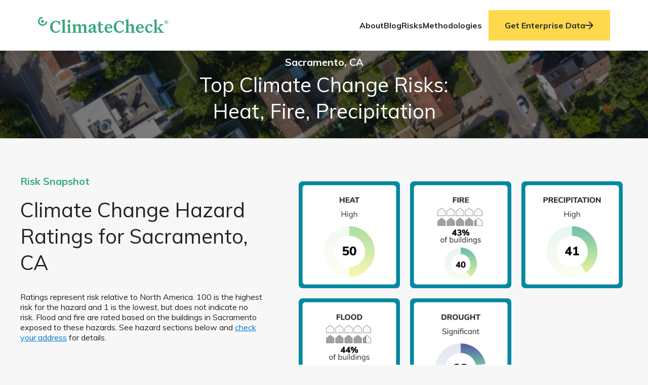

--- FILE ---
content_type: text/html; charset=UTF-8
request_url: https://climatecheck.com/california/sacramento
body_size: 19977
content:
<!DOCTYPE html><html lang="en"><head><meta charSet="utf-8"/><meta http-equiv="x-ua-compatible" content="ie=edge"/><meta name="viewport" content="width=device-width, initial-scale=1, shrink-to-fit=no"/><link data-identity="gatsby-global-css" href="/styles.0380e573d46be0e84153.css" rel="stylesheet" type="text/css"/><meta name="generator" content="Gatsby 3.15.0"/><link rel="preconnect" href="https://www.googletagmanager.com"/><link rel="dns-prefetch" href="https://www.googletagmanager.com"/><script async="" src="https://www.googletagmanager.com/gtag/js?id=UA-167785425-1"></script><script>
      
      
      if(true) {
        window.dataLayer = window.dataLayer || [];
        function gtag(){window.dataLayer && window.dataLayer.push(arguments);}
        gtag('js', new Date());

        gtag('config', 'UA-167785425-1', {"send_page_view":false});gtag('config', 'G-JBYXRDJS1V', {"send_page_view":false});
      }
      </script><link rel="sitemap" type="application/xml" href="/sitemap.xml"/><title data-react-helmet="true"> Sacramento, California Climate Change Risks and Hazards: Heat, Fire / ClimateCheck</title><link data-react-helmet="true" rel="icon" type="image/png" sizes="32x32" href="/favicon-32x32.png"/><link data-react-helmet="true" rel="icon" type="image/png" sizes="16x16" href="/favicon-16x16.png"/><link data-react-helmet="true" rel="shortcut icon" href="/favicon.ico"/><link data-react-helmet="true" rel="apple-touch-icon" sizes="180x180" href="/apple-touch-icon.png"/><link data-react-helmet="true" rel="icon" type="image/png" sizes="192x192" href="/android-chrome-192x192.png"/><link data-react-helmet="true" rel="icon" type="image/png" sizes="512x512" href="/android-chrome-512x512.png"/><link data-react-helmet="true" rel="preload" as="font" href="https://fonts.gstatic.com/s/muli/v22/7Auwp_0qiz-afTLGLQ.woff2" type="font/woff2" crossorigin="anonymous"/><meta data-react-helmet="true" property="og:title" content="Sacramento, California Climate Change Risks and Hazards: Heat, Fire"/><meta data-react-helmet="true" property="og:description" content="See top climate change risks for Sacramento, California: Heat, Fire, Precipitation. Learn what you can do to reduce and adapt to climate change hazards facing Sacramento residents."/><meta data-react-helmet="true" property="og:url" content="https://climatecheck.com"/><meta data-react-helmet="true" property="og:image" content="https://climatecheck.com/climatecheck_preview.jpg"/><meta data-react-helmet="true" property="og:type" content="website"/><meta data-react-helmet="true" property="og:site_name" content="ClimateCheck"/><meta data-react-helmet="true" property="og:image:width" content="1200"/><meta data-react-helmet="true" property="og:image:height" content="630"/><meta data-react-helmet="true" property="og:image:type" content="image/png"/><meta data-react-helmet="true" name="twitter:url" content="https://climatecheck.com"/><meta data-react-helmet="true" name="description" content="See top climate change risks for Sacramento, California: Heat, Fire, Precipitation. Learn what you can do to reduce and adapt to climate change hazards facing Sacramento residents."/><meta data-react-helmet="true" name="keywords" content="climate change, climate risk, Sacramento"/><meta data-react-helmet="true" name="twitter:card" content="summary_large_image"/><meta data-react-helmet="true" property="twitter:site" content="climatecheck.com"/><meta data-react-helmet="true" name="twitter:title" content="Sacramento, California Climate Change Risks and Hazards: Heat, Fire"/><meta data-react-helmet="true" property="twitter:description" content="See top climate change risks for Sacramento, California: Heat, Fire, Precipitation. Learn what you can do to reduce and adapt to climate change hazards facing Sacramento residents."/><meta data-react-helmet="true" property="twitter:image" content="https://climatecheck.com/climatecheck_preview.jpg"/><meta data-react-helmet="true" name="description" property="og:description" content="See top climate change risks for Sacramento, California: Heat, Fire, Precipitation. Learn what you can do to reduce and adapt to climate change hazards facing Sacramento residents."/><meta data-react-helmet="true" name="image" property="og:image" itemProp="image" content="https://climatecheck.com/climatecheck_preview.jpg"/><meta data-react-helmet="true" name="viewport" content="width=device-width, initial-scale=1, maximum-scale=1"/><script data-react-helmet="true" type="application/ld+json">{"@context":["https://schema.org"],"@type":"Organization","url":["https://www.climatecheck.com"],"logo":"https://climatecheck.com/logo-new-r-green.svg","name":"ClimateCheck","description":"ClimateCheck provides detailed climate risk data and reports for individual properties, portfolios and geographic corridors so you can assess your exposure to extreme weather events now and into the future.","address":{"@type":"PostalAddress","streetAddress":"400 Village Square Blvd","addressLocality":"Tallahassee","addressCountry":"USA","addressRegion":"FL","postalCode":"32312"},"contactPoint":{"@type":"ContactPoint","email":"info@climatecheck.com"}}</script><link rel="stylesheet" type="text/css"/><noscript><style>.gatsby-image-wrapper noscript [data-main-image]{opacity:1!important}.gatsby-image-wrapper [data-placeholder-image]{opacity:0!important}</style></noscript><script type="module">const e="undefined"!=typeof HTMLImageElement&&"loading"in HTMLImageElement.prototype;e&&document.body.addEventListener("load",(function(e){if(void 0===e.target.dataset.mainImage)return;if(void 0===e.target.dataset.gatsbyImageSsr)return;const t=e.target;let a=null,n=t;for(;null===a&&n;)void 0!==n.parentNode.dataset.gatsbyImageWrapper&&(a=n.parentNode),n=n.parentNode;const o=a.querySelector("[data-placeholder-image]"),r=new Image;r.src=t.currentSrc,r.decode().catch((()=>{})).then((()=>{t.style.opacity=1,o&&(o.style.opacity=0,o.style.transition="opacity 500ms linear")}))}),!0);</script><link rel="preconnect" href="https://cdn.sanity.io"/><script>
  !function(f,b,e,v,n,t,s){if(f.fbq)return;n=f.fbq=function(){n.callMethod?
  n.callMethod.apply(n,arguments):n.queue.push(arguments)};if(!f._fbq)f._fbq=n;
  n.push=n;n.loaded=!0;n.version='2.0';n.queue=[];t=b.createElement(e);t.async=!0;
  t.src=v;s=b.getElementsByTagName(e)[0];s.parentNode.insertBefore(t,s)}(window,
  document,'script','https://connect.facebook.net/en_US/fbevents.js');
  fbq('init', '177069100394628'); // Insert your pixel ID here.
  fbq('track', 'PageView');
      </script><script>(function(w,d,s,l,i){w[l]=w[l]||[];w[l].push({'gtm.start': new Date().getTime(),event:'gtm.js'});var f=d.getElementsByTagName(s)[0], j=d.createElement(s),dl=l!='dataLayer'?'&l='+l:'';j.async=true;j.src= 'https://www.googletagmanager.com/gtm.js?id='+i+dl+'';f.parentNode.insertBefore(j,f); })(window,document,'script','dataLayer', 'GTM-WTQMBLM');</script><link rel="icon" href="/favicon-32x32.png?v=ee86898f75d09db425060a747c6fbdcc" type="image/png"/><link rel="manifest" href="/manifest.webmanifest" crossorigin="anonymous"/><link rel="apple-touch-icon" sizes="48x48" href="/icons/icon-48x48.png?v=ee86898f75d09db425060a747c6fbdcc"/><link rel="apple-touch-icon" sizes="72x72" href="/icons/icon-72x72.png?v=ee86898f75d09db425060a747c6fbdcc"/><link rel="apple-touch-icon" sizes="96x96" href="/icons/icon-96x96.png?v=ee86898f75d09db425060a747c6fbdcc"/><link rel="apple-touch-icon" sizes="144x144" href="/icons/icon-144x144.png?v=ee86898f75d09db425060a747c6fbdcc"/><link rel="apple-touch-icon" sizes="192x192" href="/icons/icon-192x192.png?v=ee86898f75d09db425060a747c6fbdcc"/><link rel="apple-touch-icon" sizes="256x256" href="/icons/icon-256x256.png?v=ee86898f75d09db425060a747c6fbdcc"/><link rel="apple-touch-icon" sizes="384x384" href="/icons/icon-384x384.png?v=ee86898f75d09db425060a747c6fbdcc"/><link rel="apple-touch-icon" sizes="512x512" href="/icons/icon-512x512.png?v=ee86898f75d09db425060a747c6fbdcc"/><link as="script" rel="preload" href="/webpack-runtime-835ed2532ca269d7e15a.js"/><link as="script" rel="preload" href="/framework-153cda68ba917df4b9bc.js"/><link as="script" rel="preload" href="/app-b021f39bd1a5b62790af.js"/><link as="script" rel="preload" href="/6278397b-b916eba5e5d8f994d645.js"/><link as="script" rel="preload" href="/8897d2900922795ba1570dbe4188f32ec12056ea-58c227d0f89db3685f8c.js"/><link as="script" rel="preload" href="/24320a893c57477b4f7299239b64734aba995677-4614ebd7b087fb5f4d67.js"/><link as="script" rel="preload" href="/7386d39f4b12aab84512e722b5f88b8259aaf039-5c37935dfdc685b993b3.js"/><link as="script" rel="preload" href="/cbf5932863bd524f60a6096e9f110e28314c1b6d-7d8cb3e0da6694c085df.js"/><link as="script" rel="preload" href="/6845c6750ff79fc6a7339e8a2595dcd70af867dd-7a51caa704898eab3f75.js"/><link as="script" rel="preload" href="/edbfc2089684b5426ef48a8141a8f8174933ffa8-f8813eb567f775f5c2b3.js"/><link as="script" rel="preload" href="/component---src-templates-city-index-tsx-53757a1e180c70a810ab.js"/><link as="fetch" rel="preload" href="/page-data/california/sacramento/page-data.json" crossorigin="anonymous"/><link as="fetch" rel="preload" href="/page-data/sq/d/1747355990.json" crossorigin="anonymous"/><link as="fetch" rel="preload" href="/page-data/sq/d/2509387650.json" crossorigin="anonymous"/><link as="fetch" rel="preload" href="/page-data/app-data.json" crossorigin="anonymous"/></head><body><noscript><iframe src="https://www.googletagmanager.com/ns.html?id=GTM-WTQMBLM" height="0" width="0" style="display: none; visibility: hidden" aria-hidden="true"></iframe></noscript><div id="___gatsby"><div style="outline:none" tabindex="-1" id="gatsby-focus-wrapper"><div class="corporative-header"><div class="container"><a title="home" href="/"><div class="logo green"><img src="/logo-new-r-green.svg" alt=""/></div></a><div class="corporative-header-menu hide"><a class="corporative-header-menu-link" href="/about-us">About</a><a class="corporative-header-menu-link" href="/blog">Blog</a><a class="corporative-header-menu-link" href="/risks/overview">Risks</a><a class="corporative-header-menu-link" href="/our-methodologies">Methodologies</a><a class="corporative-header-menu-link link-cta" href="/solutions">Get Enterprise Data<svg width="17" height="16" viewBox="0 0 17 16" fill="none"><path d="M8.125 16L6.715 14.59L12.295 9L0.125 9L0.125 7L12.295 7L6.705 1.42L8.125 -3.49691e-07L16.125 8L8.125 16Z" fill="#242424"></path></svg></a></div><svg class="navIcon no-visible" width="25" height="25" viewBox="0 0 25 25" fill="none"><path d="M5 5H19" stroke="black" stroke-width="1.5" stroke-linecap="round" stroke-linejoin="round"></path><path d="M5 12H19" stroke="black" stroke-width="1.5" stroke-linecap="round" stroke-linejoin="round"></path><path d="M5 19H19" stroke="black" stroke-width="1.5" stroke-linecap="round" stroke-linejoin="round"></path></svg></div></div><div class="hero-city-container gbi-1727624070-7t8hRGErdtQZHXtUqcM6Jo" style="background-position:center;background-repeat:no-repeat;background-size:cover;position:relative;opacity:0.99"><style>
          .hero-city-container.gbi-1727624070-7t8hRGErdtQZHXtUqcM6Jo:before,
          .hero-city-container.gbi-1727624070-7t8hRGErdtQZHXtUqcM6Jo:after {
            content: '';
            display: block;
            position: absolute;
            width: 100%;
            height: 100%;
            top: 0;
            left: 0;
            
            transition: opacity 0.5s ease 250ms;
            background-position: center;
background-repeat: no-repeat;
background-size: cover;

          }
          .hero-city-container.gbi-1727624070-7t8hRGErdtQZHXtUqcM6Jo:before {
            z-index: -100;
            
            
            opacity: 1; 
          }
          .hero-city-container.gbi-1727624070-7t8hRGErdtQZHXtUqcM6Jo:after {
            z-index: -101;
            
            
            
          }
        </style><noscript><style>
    .hero-city-container.gbi-1727624070-7t8hRGErdtQZHXtUqcM6Jo:before {
      opacity: 1;
      background-image: url('/static/02f58e885a1cc780a5bb794c5cedacfa/58527/city-hero.jpg');
    }</style></noscript><div class="hero-city-wrapper"><div class="hero-city-content"><h1 class="title"> <span class="our-city">Sacramento, CA</span><span class="headline">Top Climate Change Risks: Heat, Fire, Precipitation</span></h1></div></div></div><section class="RiskSnapshot-module--risk--fRrob"><div class="RiskSnapshot-module--container--CDlwl"><div><p class="RiskSnapshot-module--overline--wFcgG">Risk Snapshot</p><div class="RiskSnapshot-module--headline--4d+co"><h1>Climate Change Hazard Ratings for Sacramento, CA</h1><p>Ratings represent risk relative to North America. 100 is the highest risk for the hazard and 1 is the lowest, but does not indicate no risk. Flood and fire are rated based on the buildings in Sacramento exposed to these hazards. See hazard sections below and <a href="https://climatecheck.com">check your address</a> for details.</p></div></div><div class="RiskSnapshot-module--imagesList--sUd-Z"><div><div data-gatsby-image-wrapper="" class="gatsby-image-wrapper gatsby-image-wrapper-constrained"><div style="max-width:1060px;display:block"><img alt="" role="presentation" aria-hidden="true" src="data:image/svg+xml;charset=utf-8,%3Csvg height=&#x27;1120&#x27; width=&#x27;1060&#x27; xmlns=&#x27;http://www.w3.org/2000/svg&#x27; version=&#x27;1.1&#x27;%3E%3C/svg%3E" style="max-width:100%;display:block;position:static"/></div><img aria-hidden="true" data-placeholder-image="" style="opacity:1;transition:opacity 500ms linear" decoding="async" src="[data-uri]" alt=""/><img data-gatsby-image-ssr="" data-main-image="" style="opacity:0" sizes="(min-width: 1060px) 1060px, 100vw" decoding="async" loading="lazy" data-src="https://cdn.sanity.io/images/sqn0ww9a/production/522acd32b44dbcd114a3ac8ef1bcddbab751c009-1060x1120.png?w=1060&amp;h=1120&amp;auto=format" data-srcset="https://cdn.sanity.io/images/sqn0ww9a/production/522acd32b44dbcd114a3ac8ef1bcddbab751c009-1060x1120.png?w=320&amp;h=338&amp;auto=format 320w,https://cdn.sanity.io/images/sqn0ww9a/production/522acd32b44dbcd114a3ac8ef1bcddbab751c009-1060x1120.png?w=654&amp;h=691&amp;auto=format 654w,https://cdn.sanity.io/images/sqn0ww9a/production/522acd32b44dbcd114a3ac8ef1bcddbab751c009-1060x1120.png?rect=0,1,1060,1119&amp;w=768&amp;h=811&amp;auto=format 768w,https://cdn.sanity.io/images/sqn0ww9a/production/522acd32b44dbcd114a3ac8ef1bcddbab751c009-1060x1120.png?w=1024&amp;h=1082&amp;auto=format 1024w,https://cdn.sanity.io/images/sqn0ww9a/production/522acd32b44dbcd114a3ac8ef1bcddbab751c009-1060x1120.png?w=1060&amp;h=1120&amp;auto=format 1060w" alt=""/><noscript><img data-gatsby-image-ssr="" data-main-image="" style="opacity:0" sizes="(min-width: 1060px) 1060px, 100vw" decoding="async" loading="lazy" src="https://cdn.sanity.io/images/sqn0ww9a/production/522acd32b44dbcd114a3ac8ef1bcddbab751c009-1060x1120.png?w=1060&amp;h=1120&amp;auto=format" srcSet="https://cdn.sanity.io/images/sqn0ww9a/production/522acd32b44dbcd114a3ac8ef1bcddbab751c009-1060x1120.png?w=320&amp;h=338&amp;auto=format 320w,https://cdn.sanity.io/images/sqn0ww9a/production/522acd32b44dbcd114a3ac8ef1bcddbab751c009-1060x1120.png?w=654&amp;h=691&amp;auto=format 654w,https://cdn.sanity.io/images/sqn0ww9a/production/522acd32b44dbcd114a3ac8ef1bcddbab751c009-1060x1120.png?rect=0,1,1060,1119&amp;w=768&amp;h=811&amp;auto=format 768w,https://cdn.sanity.io/images/sqn0ww9a/production/522acd32b44dbcd114a3ac8ef1bcddbab751c009-1060x1120.png?w=1024&amp;h=1082&amp;auto=format 1024w,https://cdn.sanity.io/images/sqn0ww9a/production/522acd32b44dbcd114a3ac8ef1bcddbab751c009-1060x1120.png?w=1060&amp;h=1120&amp;auto=format 1060w" alt=""/></noscript><script type="module">const t="undefined"!=typeof HTMLImageElement&&"loading"in HTMLImageElement.prototype;if(t){const t=document.querySelectorAll("img[data-main-image]");for(let e of t){e.dataset.src&&(e.setAttribute("src",e.dataset.src),e.removeAttribute("data-src")),e.dataset.srcset&&(e.setAttribute("srcset",e.dataset.srcset),e.removeAttribute("data-srcset"));const t=e.parentNode.querySelectorAll("source[data-srcset]");for(let e of t)e.setAttribute("srcset",e.dataset.srcset),e.removeAttribute("data-srcset");e.complete&&(e.style.opacity=1)}}</script></div></div><div><div data-gatsby-image-wrapper="" class="gatsby-image-wrapper gatsby-image-wrapper-constrained"><div style="max-width:1060px;display:block"><img alt="" role="presentation" aria-hidden="true" src="data:image/svg+xml;charset=utf-8,%3Csvg height=&#x27;1120&#x27; width=&#x27;1060&#x27; xmlns=&#x27;http://www.w3.org/2000/svg&#x27; version=&#x27;1.1&#x27;%3E%3C/svg%3E" style="max-width:100%;display:block;position:static"/></div><img aria-hidden="true" data-placeholder-image="" style="opacity:1;transition:opacity 500ms linear" decoding="async" src="[data-uri]" alt=""/><img data-gatsby-image-ssr="" data-main-image="" style="opacity:0" sizes="(min-width: 1060px) 1060px, 100vw" decoding="async" loading="lazy" data-src="https://cdn.sanity.io/images/sqn0ww9a/production/3c4d9522d244ea9de29c15a692e76c7cec2268eb-1060x1120.png?w=1060&amp;h=1120&amp;auto=format" data-srcset="https://cdn.sanity.io/images/sqn0ww9a/production/3c4d9522d244ea9de29c15a692e76c7cec2268eb-1060x1120.png?w=320&amp;h=338&amp;auto=format 320w,https://cdn.sanity.io/images/sqn0ww9a/production/3c4d9522d244ea9de29c15a692e76c7cec2268eb-1060x1120.png?w=654&amp;h=691&amp;auto=format 654w,https://cdn.sanity.io/images/sqn0ww9a/production/3c4d9522d244ea9de29c15a692e76c7cec2268eb-1060x1120.png?rect=0,1,1060,1119&amp;w=768&amp;h=811&amp;auto=format 768w,https://cdn.sanity.io/images/sqn0ww9a/production/3c4d9522d244ea9de29c15a692e76c7cec2268eb-1060x1120.png?w=1024&amp;h=1082&amp;auto=format 1024w,https://cdn.sanity.io/images/sqn0ww9a/production/3c4d9522d244ea9de29c15a692e76c7cec2268eb-1060x1120.png?w=1060&amp;h=1120&amp;auto=format 1060w" alt=""/><noscript><img data-gatsby-image-ssr="" data-main-image="" style="opacity:0" sizes="(min-width: 1060px) 1060px, 100vw" decoding="async" loading="lazy" src="https://cdn.sanity.io/images/sqn0ww9a/production/3c4d9522d244ea9de29c15a692e76c7cec2268eb-1060x1120.png?w=1060&amp;h=1120&amp;auto=format" srcSet="https://cdn.sanity.io/images/sqn0ww9a/production/3c4d9522d244ea9de29c15a692e76c7cec2268eb-1060x1120.png?w=320&amp;h=338&amp;auto=format 320w,https://cdn.sanity.io/images/sqn0ww9a/production/3c4d9522d244ea9de29c15a692e76c7cec2268eb-1060x1120.png?w=654&amp;h=691&amp;auto=format 654w,https://cdn.sanity.io/images/sqn0ww9a/production/3c4d9522d244ea9de29c15a692e76c7cec2268eb-1060x1120.png?rect=0,1,1060,1119&amp;w=768&amp;h=811&amp;auto=format 768w,https://cdn.sanity.io/images/sqn0ww9a/production/3c4d9522d244ea9de29c15a692e76c7cec2268eb-1060x1120.png?w=1024&amp;h=1082&amp;auto=format 1024w,https://cdn.sanity.io/images/sqn0ww9a/production/3c4d9522d244ea9de29c15a692e76c7cec2268eb-1060x1120.png?w=1060&amp;h=1120&amp;auto=format 1060w" alt=""/></noscript><script type="module">const t="undefined"!=typeof HTMLImageElement&&"loading"in HTMLImageElement.prototype;if(t){const t=document.querySelectorAll("img[data-main-image]");for(let e of t){e.dataset.src&&(e.setAttribute("src",e.dataset.src),e.removeAttribute("data-src")),e.dataset.srcset&&(e.setAttribute("srcset",e.dataset.srcset),e.removeAttribute("data-srcset"));const t=e.parentNode.querySelectorAll("source[data-srcset]");for(let e of t)e.setAttribute("srcset",e.dataset.srcset),e.removeAttribute("data-srcset");e.complete&&(e.style.opacity=1)}}</script></div></div><div><div data-gatsby-image-wrapper="" class="gatsby-image-wrapper gatsby-image-wrapper-constrained"><div style="max-width:1060px;display:block"><img alt="" role="presentation" aria-hidden="true" src="data:image/svg+xml;charset=utf-8,%3Csvg height=&#x27;1120&#x27; width=&#x27;1060&#x27; xmlns=&#x27;http://www.w3.org/2000/svg&#x27; version=&#x27;1.1&#x27;%3E%3C/svg%3E" style="max-width:100%;display:block;position:static"/></div><img aria-hidden="true" data-placeholder-image="" style="opacity:1;transition:opacity 500ms linear" decoding="async" src="[data-uri]" alt=""/><img data-gatsby-image-ssr="" data-main-image="" style="opacity:0" sizes="(min-width: 1060px) 1060px, 100vw" decoding="async" loading="lazy" data-src="https://cdn.sanity.io/images/sqn0ww9a/production/b5c0f4cf345a03cf70d6169020a4e74f9f6cf4f6-1060x1120.png?w=1060&amp;h=1120&amp;auto=format" data-srcset="https://cdn.sanity.io/images/sqn0ww9a/production/b5c0f4cf345a03cf70d6169020a4e74f9f6cf4f6-1060x1120.png?w=320&amp;h=338&amp;auto=format 320w,https://cdn.sanity.io/images/sqn0ww9a/production/b5c0f4cf345a03cf70d6169020a4e74f9f6cf4f6-1060x1120.png?w=654&amp;h=691&amp;auto=format 654w,https://cdn.sanity.io/images/sqn0ww9a/production/b5c0f4cf345a03cf70d6169020a4e74f9f6cf4f6-1060x1120.png?rect=0,1,1060,1119&amp;w=768&amp;h=811&amp;auto=format 768w,https://cdn.sanity.io/images/sqn0ww9a/production/b5c0f4cf345a03cf70d6169020a4e74f9f6cf4f6-1060x1120.png?w=1024&amp;h=1082&amp;auto=format 1024w,https://cdn.sanity.io/images/sqn0ww9a/production/b5c0f4cf345a03cf70d6169020a4e74f9f6cf4f6-1060x1120.png?w=1060&amp;h=1120&amp;auto=format 1060w" alt=""/><noscript><img data-gatsby-image-ssr="" data-main-image="" style="opacity:0" sizes="(min-width: 1060px) 1060px, 100vw" decoding="async" loading="lazy" src="https://cdn.sanity.io/images/sqn0ww9a/production/b5c0f4cf345a03cf70d6169020a4e74f9f6cf4f6-1060x1120.png?w=1060&amp;h=1120&amp;auto=format" srcSet="https://cdn.sanity.io/images/sqn0ww9a/production/b5c0f4cf345a03cf70d6169020a4e74f9f6cf4f6-1060x1120.png?w=320&amp;h=338&amp;auto=format 320w,https://cdn.sanity.io/images/sqn0ww9a/production/b5c0f4cf345a03cf70d6169020a4e74f9f6cf4f6-1060x1120.png?w=654&amp;h=691&amp;auto=format 654w,https://cdn.sanity.io/images/sqn0ww9a/production/b5c0f4cf345a03cf70d6169020a4e74f9f6cf4f6-1060x1120.png?rect=0,1,1060,1119&amp;w=768&amp;h=811&amp;auto=format 768w,https://cdn.sanity.io/images/sqn0ww9a/production/b5c0f4cf345a03cf70d6169020a4e74f9f6cf4f6-1060x1120.png?w=1024&amp;h=1082&amp;auto=format 1024w,https://cdn.sanity.io/images/sqn0ww9a/production/b5c0f4cf345a03cf70d6169020a4e74f9f6cf4f6-1060x1120.png?w=1060&amp;h=1120&amp;auto=format 1060w" alt=""/></noscript><script type="module">const t="undefined"!=typeof HTMLImageElement&&"loading"in HTMLImageElement.prototype;if(t){const t=document.querySelectorAll("img[data-main-image]");for(let e of t){e.dataset.src&&(e.setAttribute("src",e.dataset.src),e.removeAttribute("data-src")),e.dataset.srcset&&(e.setAttribute("srcset",e.dataset.srcset),e.removeAttribute("data-srcset"));const t=e.parentNode.querySelectorAll("source[data-srcset]");for(let e of t)e.setAttribute("srcset",e.dataset.srcset),e.removeAttribute("data-srcset");e.complete&&(e.style.opacity=1)}}</script></div></div><div><div data-gatsby-image-wrapper="" class="gatsby-image-wrapper gatsby-image-wrapper-constrained"><div style="max-width:1060px;display:block"><img alt="" role="presentation" aria-hidden="true" src="data:image/svg+xml;charset=utf-8,%3Csvg height=&#x27;1120&#x27; width=&#x27;1060&#x27; xmlns=&#x27;http://www.w3.org/2000/svg&#x27; version=&#x27;1.1&#x27;%3E%3C/svg%3E" style="max-width:100%;display:block;position:static"/></div><img aria-hidden="true" data-placeholder-image="" style="opacity:1;transition:opacity 500ms linear" decoding="async" src="[data-uri]" alt=""/><img data-gatsby-image-ssr="" data-main-image="" style="opacity:0" sizes="(min-width: 1060px) 1060px, 100vw" decoding="async" loading="lazy" data-src="https://cdn.sanity.io/images/sqn0ww9a/production/f807e6574762bc3b74db4dcaec08e11c5a257785-1060x1120.png?w=1060&amp;h=1120&amp;auto=format" data-srcset="https://cdn.sanity.io/images/sqn0ww9a/production/f807e6574762bc3b74db4dcaec08e11c5a257785-1060x1120.png?w=320&amp;h=338&amp;auto=format 320w,https://cdn.sanity.io/images/sqn0ww9a/production/f807e6574762bc3b74db4dcaec08e11c5a257785-1060x1120.png?w=654&amp;h=691&amp;auto=format 654w,https://cdn.sanity.io/images/sqn0ww9a/production/f807e6574762bc3b74db4dcaec08e11c5a257785-1060x1120.png?rect=0,1,1060,1119&amp;w=768&amp;h=811&amp;auto=format 768w,https://cdn.sanity.io/images/sqn0ww9a/production/f807e6574762bc3b74db4dcaec08e11c5a257785-1060x1120.png?w=1024&amp;h=1082&amp;auto=format 1024w,https://cdn.sanity.io/images/sqn0ww9a/production/f807e6574762bc3b74db4dcaec08e11c5a257785-1060x1120.png?w=1060&amp;h=1120&amp;auto=format 1060w" alt=""/><noscript><img data-gatsby-image-ssr="" data-main-image="" style="opacity:0" sizes="(min-width: 1060px) 1060px, 100vw" decoding="async" loading="lazy" src="https://cdn.sanity.io/images/sqn0ww9a/production/f807e6574762bc3b74db4dcaec08e11c5a257785-1060x1120.png?w=1060&amp;h=1120&amp;auto=format" srcSet="https://cdn.sanity.io/images/sqn0ww9a/production/f807e6574762bc3b74db4dcaec08e11c5a257785-1060x1120.png?w=320&amp;h=338&amp;auto=format 320w,https://cdn.sanity.io/images/sqn0ww9a/production/f807e6574762bc3b74db4dcaec08e11c5a257785-1060x1120.png?w=654&amp;h=691&amp;auto=format 654w,https://cdn.sanity.io/images/sqn0ww9a/production/f807e6574762bc3b74db4dcaec08e11c5a257785-1060x1120.png?rect=0,1,1060,1119&amp;w=768&amp;h=811&amp;auto=format 768w,https://cdn.sanity.io/images/sqn0ww9a/production/f807e6574762bc3b74db4dcaec08e11c5a257785-1060x1120.png?w=1024&amp;h=1082&amp;auto=format 1024w,https://cdn.sanity.io/images/sqn0ww9a/production/f807e6574762bc3b74db4dcaec08e11c5a257785-1060x1120.png?w=1060&amp;h=1120&amp;auto=format 1060w" alt=""/></noscript><script type="module">const t="undefined"!=typeof HTMLImageElement&&"loading"in HTMLImageElement.prototype;if(t){const t=document.querySelectorAll("img[data-main-image]");for(let e of t){e.dataset.src&&(e.setAttribute("src",e.dataset.src),e.removeAttribute("data-src")),e.dataset.srcset&&(e.setAttribute("srcset",e.dataset.srcset),e.removeAttribute("data-srcset"));const t=e.parentNode.querySelectorAll("source[data-srcset]");for(let e of t)e.setAttribute("srcset",e.dataset.srcset),e.removeAttribute("data-srcset");e.complete&&(e.style.opacity=1)}}</script></div></div><div><div data-gatsby-image-wrapper="" class="gatsby-image-wrapper gatsby-image-wrapper-constrained"><div style="max-width:1060px;display:block"><img alt="" role="presentation" aria-hidden="true" src="data:image/svg+xml;charset=utf-8,%3Csvg height=&#x27;1120&#x27; width=&#x27;1060&#x27; xmlns=&#x27;http://www.w3.org/2000/svg&#x27; version=&#x27;1.1&#x27;%3E%3C/svg%3E" style="max-width:100%;display:block;position:static"/></div><img aria-hidden="true" data-placeholder-image="" style="opacity:1;transition:opacity 500ms linear" decoding="async" src="[data-uri]" alt=""/><img data-gatsby-image-ssr="" data-main-image="" style="opacity:0" sizes="(min-width: 1060px) 1060px, 100vw" decoding="async" loading="lazy" data-src="https://cdn.sanity.io/images/sqn0ww9a/production/edb5cd123dd0d879e6310dd0fde12a10f69eefa7-1060x1120.png?w=1060&amp;h=1120&amp;auto=format" data-srcset="https://cdn.sanity.io/images/sqn0ww9a/production/edb5cd123dd0d879e6310dd0fde12a10f69eefa7-1060x1120.png?w=320&amp;h=338&amp;auto=format 320w,https://cdn.sanity.io/images/sqn0ww9a/production/edb5cd123dd0d879e6310dd0fde12a10f69eefa7-1060x1120.png?w=654&amp;h=691&amp;auto=format 654w,https://cdn.sanity.io/images/sqn0ww9a/production/edb5cd123dd0d879e6310dd0fde12a10f69eefa7-1060x1120.png?rect=0,1,1060,1119&amp;w=768&amp;h=811&amp;auto=format 768w,https://cdn.sanity.io/images/sqn0ww9a/production/edb5cd123dd0d879e6310dd0fde12a10f69eefa7-1060x1120.png?w=1024&amp;h=1082&amp;auto=format 1024w,https://cdn.sanity.io/images/sqn0ww9a/production/edb5cd123dd0d879e6310dd0fde12a10f69eefa7-1060x1120.png?w=1060&amp;h=1120&amp;auto=format 1060w" alt=""/><noscript><img data-gatsby-image-ssr="" data-main-image="" style="opacity:0" sizes="(min-width: 1060px) 1060px, 100vw" decoding="async" loading="lazy" src="https://cdn.sanity.io/images/sqn0ww9a/production/edb5cd123dd0d879e6310dd0fde12a10f69eefa7-1060x1120.png?w=1060&amp;h=1120&amp;auto=format" srcSet="https://cdn.sanity.io/images/sqn0ww9a/production/edb5cd123dd0d879e6310dd0fde12a10f69eefa7-1060x1120.png?w=320&amp;h=338&amp;auto=format 320w,https://cdn.sanity.io/images/sqn0ww9a/production/edb5cd123dd0d879e6310dd0fde12a10f69eefa7-1060x1120.png?w=654&amp;h=691&amp;auto=format 654w,https://cdn.sanity.io/images/sqn0ww9a/production/edb5cd123dd0d879e6310dd0fde12a10f69eefa7-1060x1120.png?rect=0,1,1060,1119&amp;w=768&amp;h=811&amp;auto=format 768w,https://cdn.sanity.io/images/sqn0ww9a/production/edb5cd123dd0d879e6310dd0fde12a10f69eefa7-1060x1120.png?w=1024&amp;h=1082&amp;auto=format 1024w,https://cdn.sanity.io/images/sqn0ww9a/production/edb5cd123dd0d879e6310dd0fde12a10f69eefa7-1060x1120.png?w=1060&amp;h=1120&amp;auto=format 1060w" alt=""/></noscript><script type="module">const t="undefined"!=typeof HTMLImageElement&&"loading"in HTMLImageElement.prototype;if(t){const t=document.querySelectorAll("img[data-main-image]");for(let e of t){e.dataset.src&&(e.setAttribute("src",e.dataset.src),e.removeAttribute("data-src")),e.dataset.srcset&&(e.setAttribute("srcset",e.dataset.srcset),e.removeAttribute("data-srcset"));const t=e.parentNode.querySelectorAll("source[data-srcset]");for(let e of t)e.setAttribute("srcset",e.dataset.srcset),e.removeAttribute("data-srcset");e.complete&&(e.style.opacity=1)}}</script></div></div></div></div></section><div class="input-search-wrapper"><div class="input-search"><h2 class="input-search-title">Get an Instant Risk Assessment</h2><div class="addressSearch"><style data-emotion="css 2b097c-container">.css-2b097c-container{position:relative;box-sizing:border-box;}</style><div class="css-2b097c-container"><style data-emotion="css 7pg0cj-a11yText">.css-7pg0cj-a11yText{z-index:9999;border:0;clip:rect(1px, 1px, 1px, 1px);height:1px;width:1px;position:absolute;overflow:hidden;padding:0;white-space:nowrap;}</style><span aria-live="polite" aria-atomic="false" aria-relevant="additions text" class="css-7pg0cj-a11yText"></span><div style="width:100%"><style data-emotion="css yk16xz-control">.css-yk16xz-control{-webkit-align-items:center;-webkit-box-align:center;-ms-flex-align:center;align-items:center;background-color:hsl(0, 0%, 100%);border-color:hsl(0, 0%, 80%);border-radius:4px;border-style:solid;border-width:1px;cursor:default;display:-webkit-box;display:-webkit-flex;display:-ms-flexbox;display:flex;-webkit-box-flex-wrap:wrap;-webkit-flex-wrap:wrap;-ms-flex-wrap:wrap;flex-wrap:wrap;-webkit-box-pack:justify;-webkit-justify-content:space-between;justify-content:space-between;min-height:38px;outline:0!important;position:relative;-webkit-transition:all 100ms;transition:all 100ms;box-sizing:border-box;}.css-yk16xz-control:hover{border-color:hsl(0, 0%, 70%);}</style><div class="css-yk16xz-control"><style data-emotion="css 1wa3eu0-placeholder">.css-1wa3eu0-placeholder{color:hsl(0, 0%, 50%);margin-left:2px;margin-right:2px;position:absolute;top:50%;-webkit-transform:translateY(-50%);-moz-transform:translateY(-50%);-ms-transform:translateY(-50%);transform:translateY(-50%);box-sizing:border-box;}</style><div class="css-1wa3eu0-placeholder">Select...</div><div class="addressSearchInput"><div class="bp3-input-group bp3-large"><svg width="15" height="19" fill="none"><path fill-rule="evenodd" clip-rule="evenodd" d="M2.4 13.205C-.384 10.323-.384 5.652 2.4 2.77a6.953 6.953 0 0110.076 0c2.782 2.882 2.782 7.553 0 10.435l-5.039 5.217L2.4 13.205zm5.037-2.217c1.6 0 2.897-1.344 2.897-3 0-1.657-1.297-3-2.897-3-1.6 0-2.897 1.343-2.897 3 0 1.656 1.297 3 2.897 3z" fill="#00D789"></path></svg><input type="text" placeholder="Enter street address, city, state, or ZIP code" value="" tabindex="0" spellcheck="false" autoCapitalize="none" autoComplete="off" autoCorrect="off" class="bp3-input"/><span class="bp3-input-action"><div class="button-search">Free Risk Assessment<svg width="17" height="16" viewBox="0 0 17 16" fill="none"><path d="M8.125 16L6.715 14.59L12.295 9L0.125 9L0.125 7L12.295 7L6.705 1.42L8.125 -3.49691e-07L16.125 8L8.125 16Z" fill="#242424"></path></svg></div></span></div></div></div></div><input type="hidden" name="address" value=""/></div></div></div></div><section class="CitySection-module--citySection--kqfDR" style="background-color:#fdf5d7"><div class="CitySection-module--container--+fsnL"><div class="CitySection-module--headline--5Uo+k"></div><div class="CitySection-module--twoCols--aF1rm"><div class="CitySection-module--blockContent--LaDB6"><div><h3 id="peoplein">People in <strong>Sacramento, CA</strong> are especially likely to experience increased risks from <strong>heat, fire, and precipitation</strong>.</h3><p>Heat and precipitation risk in Sacramento, CA is high. Drought risk is significant. About 43% of buildings in Sacramento, CA are at risk of wildfire, and the risk level for these buildings is significant. About 44% of buildings in Sacramento, CA are at risk of flooding, and the risk level for these buildings is significant. <code><br></code><code><br></code>Fire and flood risk can vary significantly for individual properties within a city. <a href="/">Check your address</a> for detailed heat, precipitation, fire, flood, and drought risk through 2050.</p></div></div><div><figure><div data-gatsby-image-wrapper="" class="gatsby-image-wrapper gatsby-image-wrapper-constrained"><div style="max-width:1200px;display:block"><img alt="" role="presentation" aria-hidden="true" src="data:image/svg+xml;charset=utf-8,%3Csvg height=&#x27;1200&#x27; width=&#x27;1200&#x27; xmlns=&#x27;http://www.w3.org/2000/svg&#x27; version=&#x27;1.1&#x27;%3E%3C/svg%3E" style="max-width:100%;display:block;position:static"/></div><div aria-hidden="true" data-placeholder-image="" style="opacity:1;transition:opacity 500ms linear"></div><img data-gatsby-image-ssr="" data-main-image="" style="opacity:0" sizes="(min-width: 1200px) 1200px, 100vw" decoding="async" loading="lazy" data-src="https://cdn.sanity.io/images/sqn0ww9a/production/c43b05d93c5dfaf51a79cb0d229ec822bc118019-1200x1200.png?w=1200&amp;h=1200&amp;auto=format" data-srcset="https://cdn.sanity.io/images/sqn0ww9a/production/c43b05d93c5dfaf51a79cb0d229ec822bc118019-1200x1200.png?w=320&amp;h=320&amp;auto=format 320w,https://cdn.sanity.io/images/sqn0ww9a/production/c43b05d93c5dfaf51a79cb0d229ec822bc118019-1200x1200.png?w=654&amp;h=654&amp;auto=format 654w,https://cdn.sanity.io/images/sqn0ww9a/production/c43b05d93c5dfaf51a79cb0d229ec822bc118019-1200x1200.png?w=768&amp;h=768&amp;auto=format 768w,https://cdn.sanity.io/images/sqn0ww9a/production/c43b05d93c5dfaf51a79cb0d229ec822bc118019-1200x1200.png?w=1024&amp;h=1024&amp;auto=format 1024w,https://cdn.sanity.io/images/sqn0ww9a/production/c43b05d93c5dfaf51a79cb0d229ec822bc118019-1200x1200.png?w=1200&amp;h=1200&amp;auto=format 1200w" alt=""/><noscript><img data-gatsby-image-ssr="" data-main-image="" style="opacity:0" sizes="(min-width: 1200px) 1200px, 100vw" decoding="async" loading="lazy" src="https://cdn.sanity.io/images/sqn0ww9a/production/c43b05d93c5dfaf51a79cb0d229ec822bc118019-1200x1200.png?w=1200&amp;h=1200&amp;auto=format" srcSet="https://cdn.sanity.io/images/sqn0ww9a/production/c43b05d93c5dfaf51a79cb0d229ec822bc118019-1200x1200.png?w=320&amp;h=320&amp;auto=format 320w,https://cdn.sanity.io/images/sqn0ww9a/production/c43b05d93c5dfaf51a79cb0d229ec822bc118019-1200x1200.png?w=654&amp;h=654&amp;auto=format 654w,https://cdn.sanity.io/images/sqn0ww9a/production/c43b05d93c5dfaf51a79cb0d229ec822bc118019-1200x1200.png?w=768&amp;h=768&amp;auto=format 768w,https://cdn.sanity.io/images/sqn0ww9a/production/c43b05d93c5dfaf51a79cb0d229ec822bc118019-1200x1200.png?w=1024&amp;h=1024&amp;auto=format 1024w,https://cdn.sanity.io/images/sqn0ww9a/production/c43b05d93c5dfaf51a79cb0d229ec822bc118019-1200x1200.png?w=1200&amp;h=1200&amp;auto=format 1200w" alt=""/></noscript><script type="module">const t="undefined"!=typeof HTMLImageElement&&"loading"in HTMLImageElement.prototype;if(t){const t=document.querySelectorAll("img[data-main-image]");for(let e of t){e.dataset.src&&(e.setAttribute("src",e.dataset.src),e.removeAttribute("data-src")),e.dataset.srcset&&(e.setAttribute("srcset",e.dataset.srcset),e.removeAttribute("data-srcset"));const t=e.parentNode.querySelectorAll("source[data-srcset]");for(let e of t)e.setAttribute("srcset",e.dataset.srcset),e.removeAttribute("data-srcset");e.complete&&(e.style.opacity=1)}}</script></div></figure></div></div></div></section><section class="CitySection-module--citySection--kqfDR" style="background-color:#ffffff"><div class="CitySection-module--container--+fsnL"><div class="CitySection-module--headline--5Uo+k"><div><h2 id="heatriskinsacramentoca">Heat risk in Sacramento, CA</h2><p>The number of the hottest days in Sacramento is projected to keep increasing.</p></div></div><div class="CitySection-module--twoCols--aF1rm"><div class="CitySection-module--blockContent--LaDB6"><div><figure><div data-gatsby-image-wrapper="" class="gatsby-image-wrapper gatsby-image-wrapper-constrained"><div style="max-width:1680px;display:block"><img alt="" role="presentation" aria-hidden="true" src="data:image/svg+xml;charset=utf-8,%3Csvg height=&#x27;600&#x27; width=&#x27;1680&#x27; xmlns=&#x27;http://www.w3.org/2000/svg&#x27; version=&#x27;1.1&#x27;%3E%3C/svg%3E" style="max-width:100%;display:block;position:static"/></div><div aria-hidden="true" data-placeholder-image="" style="opacity:1;transition:opacity 500ms linear"></div><img data-gatsby-image-ssr="" data-main-image="" style="opacity:0" sizes="(min-width: 1680px) 1680px, 100vw" decoding="async" loading="lazy" data-src="https://cdn.sanity.io/images/sqn0ww9a/production/fbeae6a3ff09766b870bd770878ce771151d23bc-1680x600.png?w=1680&amp;h=600&amp;auto=format" data-srcset="https://cdn.sanity.io/images/sqn0ww9a/production/fbeae6a3ff09766b870bd770878ce771151d23bc-1680x600.png?rect=0,1,1680,599&amp;w=320&amp;h=114&amp;auto=format 320w,https://cdn.sanity.io/images/sqn0ww9a/production/fbeae6a3ff09766b870bd770878ce771151d23bc-1680x600.png?rect=2,0,1677,600&amp;w=654&amp;h=234&amp;auto=format 654w,https://cdn.sanity.io/images/sqn0ww9a/production/fbeae6a3ff09766b870bd770878ce771151d23bc-1680x600.png?rect=0,1,1680,599&amp;w=768&amp;h=274&amp;auto=format 768w,https://cdn.sanity.io/images/sqn0ww9a/production/fbeae6a3ff09766b870bd770878ce771151d23bc-1680x600.png?rect=1,0,1679,600&amp;w=1024&amp;h=366&amp;auto=format 1024w,https://cdn.sanity.io/images/sqn0ww9a/production/fbeae6a3ff09766b870bd770878ce771151d23bc-1680x600.png?w=1366&amp;h=488&amp;auto=format 1366w,https://cdn.sanity.io/images/sqn0ww9a/production/fbeae6a3ff09766b870bd770878ce771151d23bc-1680x600.png?w=1600&amp;h=571&amp;auto=format 1600w,https://cdn.sanity.io/images/sqn0ww9a/production/fbeae6a3ff09766b870bd770878ce771151d23bc-1680x600.png?w=1680&amp;h=600&amp;auto=format 1680w" alt=""/><noscript><img data-gatsby-image-ssr="" data-main-image="" style="opacity:0" sizes="(min-width: 1680px) 1680px, 100vw" decoding="async" loading="lazy" src="https://cdn.sanity.io/images/sqn0ww9a/production/fbeae6a3ff09766b870bd770878ce771151d23bc-1680x600.png?w=1680&amp;h=600&amp;auto=format" srcSet="https://cdn.sanity.io/images/sqn0ww9a/production/fbeae6a3ff09766b870bd770878ce771151d23bc-1680x600.png?rect=0,1,1680,599&amp;w=320&amp;h=114&amp;auto=format 320w,https://cdn.sanity.io/images/sqn0ww9a/production/fbeae6a3ff09766b870bd770878ce771151d23bc-1680x600.png?rect=2,0,1677,600&amp;w=654&amp;h=234&amp;auto=format 654w,https://cdn.sanity.io/images/sqn0ww9a/production/fbeae6a3ff09766b870bd770878ce771151d23bc-1680x600.png?rect=0,1,1680,599&amp;w=768&amp;h=274&amp;auto=format 768w,https://cdn.sanity.io/images/sqn0ww9a/production/fbeae6a3ff09766b870bd770878ce771151d23bc-1680x600.png?rect=1,0,1679,600&amp;w=1024&amp;h=366&amp;auto=format 1024w,https://cdn.sanity.io/images/sqn0ww9a/production/fbeae6a3ff09766b870bd770878ce771151d23bc-1680x600.png?w=1366&amp;h=488&amp;auto=format 1366w,https://cdn.sanity.io/images/sqn0ww9a/production/fbeae6a3ff09766b870bd770878ce771151d23bc-1680x600.png?w=1600&amp;h=571&amp;auto=format 1600w,https://cdn.sanity.io/images/sqn0ww9a/production/fbeae6a3ff09766b870bd770878ce771151d23bc-1680x600.png?w=1680&amp;h=600&amp;auto=format 1680w" alt=""/></noscript><script type="module">const t="undefined"!=typeof HTMLImageElement&&"loading"in HTMLImageElement.prototype;if(t){const t=document.querySelectorAll("img[data-main-image]");for(let e of t){e.dataset.src&&(e.setAttribute("src",e.dataset.src),e.removeAttribute("data-src")),e.dataset.srcset&&(e.setAttribute("srcset",e.dataset.srcset),e.removeAttribute("data-srcset"));const t=e.parentNode.querySelectorAll("source[data-srcset]");for(let e of t)e.setAttribute("srcset",e.dataset.srcset),e.removeAttribute("data-srcset");e.complete&&(e.style.opacity=1)}}</script></div></figure><p>In a typical year around 1990, people in Sacramento, CA experienced about <strong>7</strong> days above <strong>102.3ºF</strong> in a year. By 2050, people in Sacramento are projected to experience an average of about <strong>30</strong> days per year over 102.3ºF.<code><br></code><code><br></code>Climate change is increasing the frequency and intensity of heat waves, even in places with cooler average temperatures. <a href="/risks/heat">See more information on heat risk</a>. Everyone can take steps to <a href="/risks/heat/mitigation-guide-for-homeowners">reduce their risks from extreme heat</a>.</p></div></div><div><figure><div data-gatsby-image-wrapper="" class="gatsby-image-wrapper gatsby-image-wrapper-constrained"><div style="max-width:2280px;display:block"><img alt="" role="presentation" aria-hidden="true" src="data:image/svg+xml;charset=utf-8,%3Csvg height=&#x27;1280&#x27; width=&#x27;2280&#x27; xmlns=&#x27;http://www.w3.org/2000/svg&#x27; version=&#x27;1.1&#x27;%3E%3C/svg%3E" style="max-width:100%;display:block;position:static"/></div><div aria-hidden="true" data-placeholder-image="" style="opacity:1;transition:opacity 500ms linear"></div><img data-gatsby-image-ssr="" data-main-image="" style="opacity:0" sizes="(min-width: 2280px) 2280px, 100vw" decoding="async" loading="lazy" data-src="https://cdn.sanity.io/images/sqn0ww9a/production/b00d8b426700a14138993bf035f64951fb9bf8c5-2280x1280.png?w=2280&amp;h=1280&amp;auto=format" data-srcset="https://cdn.sanity.io/images/sqn0ww9a/production/b00d8b426700a14138993bf035f64951fb9bf8c5-2280x1280.png?rect=2,0,2276,1280&amp;w=320&amp;h=180&amp;auto=format 320w,https://cdn.sanity.io/images/sqn0ww9a/production/b00d8b426700a14138993bf035f64951fb9bf8c5-2280x1280.png?rect=0,1,2280,1279&amp;w=654&amp;h=367&amp;auto=format 654w,https://cdn.sanity.io/images/sqn0ww9a/production/b00d8b426700a14138993bf035f64951fb9bf8c5-2280x1280.png?w=768&amp;h=431&amp;auto=format 768w,https://cdn.sanity.io/images/sqn0ww9a/production/b00d8b426700a14138993bf035f64951fb9bf8c5-2280x1280.png?w=1024&amp;h=575&amp;auto=format 1024w,https://cdn.sanity.io/images/sqn0ww9a/production/b00d8b426700a14138993bf035f64951fb9bf8c5-2280x1280.png?w=1366&amp;h=767&amp;auto=format 1366w,https://cdn.sanity.io/images/sqn0ww9a/production/b00d8b426700a14138993bf035f64951fb9bf8c5-2280x1280.png?w=1600&amp;h=898&amp;auto=format 1600w,https://cdn.sanity.io/images/sqn0ww9a/production/b00d8b426700a14138993bf035f64951fb9bf8c5-2280x1280.png?w=1920&amp;h=1078&amp;auto=format 1920w,https://cdn.sanity.io/images/sqn0ww9a/production/b00d8b426700a14138993bf035f64951fb9bf8c5-2280x1280.png?w=2048&amp;h=1150&amp;auto=format 2048w,https://cdn.sanity.io/images/sqn0ww9a/production/b00d8b426700a14138993bf035f64951fb9bf8c5-2280x1280.png?w=2280&amp;h=1280&amp;auto=format 2280w" alt=""/><noscript><img data-gatsby-image-ssr="" data-main-image="" style="opacity:0" sizes="(min-width: 2280px) 2280px, 100vw" decoding="async" loading="lazy" src="https://cdn.sanity.io/images/sqn0ww9a/production/b00d8b426700a14138993bf035f64951fb9bf8c5-2280x1280.png?w=2280&amp;h=1280&amp;auto=format" srcSet="https://cdn.sanity.io/images/sqn0ww9a/production/b00d8b426700a14138993bf035f64951fb9bf8c5-2280x1280.png?rect=2,0,2276,1280&amp;w=320&amp;h=180&amp;auto=format 320w,https://cdn.sanity.io/images/sqn0ww9a/production/b00d8b426700a14138993bf035f64951fb9bf8c5-2280x1280.png?rect=0,1,2280,1279&amp;w=654&amp;h=367&amp;auto=format 654w,https://cdn.sanity.io/images/sqn0ww9a/production/b00d8b426700a14138993bf035f64951fb9bf8c5-2280x1280.png?w=768&amp;h=431&amp;auto=format 768w,https://cdn.sanity.io/images/sqn0ww9a/production/b00d8b426700a14138993bf035f64951fb9bf8c5-2280x1280.png?w=1024&amp;h=575&amp;auto=format 1024w,https://cdn.sanity.io/images/sqn0ww9a/production/b00d8b426700a14138993bf035f64951fb9bf8c5-2280x1280.png?w=1366&amp;h=767&amp;auto=format 1366w,https://cdn.sanity.io/images/sqn0ww9a/production/b00d8b426700a14138993bf035f64951fb9bf8c5-2280x1280.png?w=1600&amp;h=898&amp;auto=format 1600w,https://cdn.sanity.io/images/sqn0ww9a/production/b00d8b426700a14138993bf035f64951fb9bf8c5-2280x1280.png?w=1920&amp;h=1078&amp;auto=format 1920w,https://cdn.sanity.io/images/sqn0ww9a/production/b00d8b426700a14138993bf035f64951fb9bf8c5-2280x1280.png?w=2048&amp;h=1150&amp;auto=format 2048w,https://cdn.sanity.io/images/sqn0ww9a/production/b00d8b426700a14138993bf035f64951fb9bf8c5-2280x1280.png?w=2280&amp;h=1280&amp;auto=format 2280w" alt=""/></noscript><script type="module">const t="undefined"!=typeof HTMLImageElement&&"loading"in HTMLImageElement.prototype;if(t){const t=document.querySelectorAll("img[data-main-image]");for(let e of t){e.dataset.src&&(e.setAttribute("src",e.dataset.src),e.removeAttribute("data-src")),e.dataset.srcset&&(e.setAttribute("srcset",e.dataset.srcset),e.removeAttribute("data-srcset"));const t=e.parentNode.querySelectorAll("source[data-srcset]");for(let e of t)e.setAttribute("srcset",e.dataset.srcset),e.removeAttribute("data-srcset");e.complete&&(e.style.opacity=1)}}</script></div></figure></div></div></div></section><section class="CitySection-module--citySection--kqfDR" style="background-color:#ffffff"><div class="CitySection-module--container--+fsnL"><div class="CitySection-module--headline--5Uo+k"><div><h2 id="fireriskinsacramentoca">Fire risk in Sacramento, CA</h2><p>The risk on the most dangerous fire weather days in Sacramento is extreme. The number of these days per year is expected to increase through 2050.</p></div></div><div class="CitySection-module--twoCols--aF1rm"><div class="CitySection-module--blockContent--LaDB6"><div><figure><div data-gatsby-image-wrapper="" class="gatsby-image-wrapper gatsby-image-wrapper-constrained"><div style="max-width:1680px;display:block"><img alt="" role="presentation" aria-hidden="true" src="data:image/svg+xml;charset=utf-8,%3Csvg height=&#x27;600&#x27; width=&#x27;1680&#x27; xmlns=&#x27;http://www.w3.org/2000/svg&#x27; version=&#x27;1.1&#x27;%3E%3C/svg%3E" style="max-width:100%;display:block;position:static"/></div><div aria-hidden="true" data-placeholder-image="" style="opacity:1;transition:opacity 500ms linear"></div><img data-gatsby-image-ssr="" data-main-image="" style="opacity:0" sizes="(min-width: 1680px) 1680px, 100vw" decoding="async" loading="lazy" data-src="https://cdn.sanity.io/images/sqn0ww9a/production/a4893747a8da279c0f5dfc6baa73aca45abc7568-1680x600.png?w=1680&amp;h=600&amp;auto=format" data-srcset="https://cdn.sanity.io/images/sqn0ww9a/production/a4893747a8da279c0f5dfc6baa73aca45abc7568-1680x600.png?rect=0,1,1680,599&amp;w=320&amp;h=114&amp;auto=format 320w,https://cdn.sanity.io/images/sqn0ww9a/production/a4893747a8da279c0f5dfc6baa73aca45abc7568-1680x600.png?rect=2,0,1677,600&amp;w=654&amp;h=234&amp;auto=format 654w,https://cdn.sanity.io/images/sqn0ww9a/production/a4893747a8da279c0f5dfc6baa73aca45abc7568-1680x600.png?rect=0,1,1680,599&amp;w=768&amp;h=274&amp;auto=format 768w,https://cdn.sanity.io/images/sqn0ww9a/production/a4893747a8da279c0f5dfc6baa73aca45abc7568-1680x600.png?rect=1,0,1679,600&amp;w=1024&amp;h=366&amp;auto=format 1024w,https://cdn.sanity.io/images/sqn0ww9a/production/a4893747a8da279c0f5dfc6baa73aca45abc7568-1680x600.png?w=1366&amp;h=488&amp;auto=format 1366w,https://cdn.sanity.io/images/sqn0ww9a/production/a4893747a8da279c0f5dfc6baa73aca45abc7568-1680x600.png?w=1600&amp;h=571&amp;auto=format 1600w,https://cdn.sanity.io/images/sqn0ww9a/production/a4893747a8da279c0f5dfc6baa73aca45abc7568-1680x600.png?w=1680&amp;h=600&amp;auto=format 1680w" alt=""/><noscript><img data-gatsby-image-ssr="" data-main-image="" style="opacity:0" sizes="(min-width: 1680px) 1680px, 100vw" decoding="async" loading="lazy" src="https://cdn.sanity.io/images/sqn0ww9a/production/a4893747a8da279c0f5dfc6baa73aca45abc7568-1680x600.png?w=1680&amp;h=600&amp;auto=format" srcSet="https://cdn.sanity.io/images/sqn0ww9a/production/a4893747a8da279c0f5dfc6baa73aca45abc7568-1680x600.png?rect=0,1,1680,599&amp;w=320&amp;h=114&amp;auto=format 320w,https://cdn.sanity.io/images/sqn0ww9a/production/a4893747a8da279c0f5dfc6baa73aca45abc7568-1680x600.png?rect=2,0,1677,600&amp;w=654&amp;h=234&amp;auto=format 654w,https://cdn.sanity.io/images/sqn0ww9a/production/a4893747a8da279c0f5dfc6baa73aca45abc7568-1680x600.png?rect=0,1,1680,599&amp;w=768&amp;h=274&amp;auto=format 768w,https://cdn.sanity.io/images/sqn0ww9a/production/a4893747a8da279c0f5dfc6baa73aca45abc7568-1680x600.png?rect=1,0,1679,600&amp;w=1024&amp;h=366&amp;auto=format 1024w,https://cdn.sanity.io/images/sqn0ww9a/production/a4893747a8da279c0f5dfc6baa73aca45abc7568-1680x600.png?w=1366&amp;h=488&amp;auto=format 1366w,https://cdn.sanity.io/images/sqn0ww9a/production/a4893747a8da279c0f5dfc6baa73aca45abc7568-1680x600.png?w=1600&amp;h=571&amp;auto=format 1600w,https://cdn.sanity.io/images/sqn0ww9a/production/a4893747a8da279c0f5dfc6baa73aca45abc7568-1680x600.png?w=1680&amp;h=600&amp;auto=format 1680w" alt=""/></noscript><script type="module">const t="undefined"!=typeof HTMLImageElement&&"loading"in HTMLImageElement.prototype;if(t){const t=document.querySelectorAll("img[data-main-image]");for(let e of t){e.dataset.src&&(e.setAttribute("src",e.dataset.src),e.removeAttribute("data-src")),e.dataset.srcset&&(e.setAttribute("srcset",e.dataset.srcset),e.removeAttribute("data-srcset"));const t=e.parentNode.querySelectorAll("source[data-srcset]");for(let e of t)e.setAttribute("srcset",e.dataset.srcset),e.removeAttribute("data-srcset");e.complete&&(e.style.opacity=1)}}</script></div></figure><p>Of <strong>309</strong> census tracts in Sacramento, CA, there are <strong>168</strong> where more than a quarter of buildings have significant fire risk, and <strong>120</strong> where more than half of buildings have significant fire risk. Property owners can take steps to <a href="/risks/fire/mitigation-guide-for-homeowners">mitigate their risks from wildfires</a>.<code><br></code><code><br></code><a href="/risks/fire">Fire risk</a> depends on proximity to vegation: densely developed urban areas have a much lower risk of burning than areas adjacent to wildland. Climate change increases risks from wildfire by creating hotter, drier conditions for fires to spread. ClimateCheck ratings of fire risk are based on projected weather conditions and <a href="https://wildfirerisk.org/download/" target="_blank">U.S. Forest Service</a> models simulating fire behavior.</p></div></div><div><figure><div data-gatsby-image-wrapper="" class="gatsby-image-wrapper gatsby-image-wrapper-constrained"><div style="max-width:1580px;display:block"><img alt="" role="presentation" aria-hidden="true" src="data:image/svg+xml;charset=utf-8,%3Csvg height=&#x27;1280&#x27; width=&#x27;1580&#x27; xmlns=&#x27;http://www.w3.org/2000/svg&#x27; version=&#x27;1.1&#x27;%3E%3C/svg%3E" style="max-width:100%;display:block;position:static"/></div><div aria-hidden="true" data-placeholder-image="" style="opacity:1;transition:opacity 500ms linear"></div><img data-gatsby-image-ssr="" data-main-image="" style="opacity:0" sizes="(min-width: 1580px) 1580px, 100vw" decoding="async" loading="lazy" data-src="https://cdn.sanity.io/images/sqn0ww9a/production/8b17475321a2c41a82a51002a1336b237756d0d8-1580x1280.png?w=1580&amp;h=1280&amp;auto=format" data-srcset="https://cdn.sanity.io/images/sqn0ww9a/production/8b17475321a2c41a82a51002a1336b237756d0d8-1580x1280.png?rect=0,1,1580,1279&amp;w=320&amp;h=259&amp;auto=format 320w,https://cdn.sanity.io/images/sqn0ww9a/production/8b17475321a2c41a82a51002a1336b237756d0d8-1580x1280.png?rect=1,0,1579,1280&amp;w=654&amp;h=530&amp;auto=format 654w,https://cdn.sanity.io/images/sqn0ww9a/production/8b17475321a2c41a82a51002a1336b237756d0d8-1580x1280.png?w=768&amp;h=622&amp;auto=format 768w,https://cdn.sanity.io/images/sqn0ww9a/production/8b17475321a2c41a82a51002a1336b237756d0d8-1580x1280.png?rect=1,0,1579,1280&amp;w=1024&amp;h=830&amp;auto=format 1024w,https://cdn.sanity.io/images/sqn0ww9a/production/8b17475321a2c41a82a51002a1336b237756d0d8-1580x1280.png?rect=1,0,1579,1280&amp;w=1366&amp;h=1107&amp;auto=format 1366w,https://cdn.sanity.io/images/sqn0ww9a/production/8b17475321a2c41a82a51002a1336b237756d0d8-1580x1280.png?w=1580&amp;h=1280&amp;auto=format 1580w" alt=""/><noscript><img data-gatsby-image-ssr="" data-main-image="" style="opacity:0" sizes="(min-width: 1580px) 1580px, 100vw" decoding="async" loading="lazy" src="https://cdn.sanity.io/images/sqn0ww9a/production/8b17475321a2c41a82a51002a1336b237756d0d8-1580x1280.png?w=1580&amp;h=1280&amp;auto=format" srcSet="https://cdn.sanity.io/images/sqn0ww9a/production/8b17475321a2c41a82a51002a1336b237756d0d8-1580x1280.png?rect=0,1,1580,1279&amp;w=320&amp;h=259&amp;auto=format 320w,https://cdn.sanity.io/images/sqn0ww9a/production/8b17475321a2c41a82a51002a1336b237756d0d8-1580x1280.png?rect=1,0,1579,1280&amp;w=654&amp;h=530&amp;auto=format 654w,https://cdn.sanity.io/images/sqn0ww9a/production/8b17475321a2c41a82a51002a1336b237756d0d8-1580x1280.png?w=768&amp;h=622&amp;auto=format 768w,https://cdn.sanity.io/images/sqn0ww9a/production/8b17475321a2c41a82a51002a1336b237756d0d8-1580x1280.png?rect=1,0,1579,1280&amp;w=1024&amp;h=830&amp;auto=format 1024w,https://cdn.sanity.io/images/sqn0ww9a/production/8b17475321a2c41a82a51002a1336b237756d0d8-1580x1280.png?rect=1,0,1579,1280&amp;w=1366&amp;h=1107&amp;auto=format 1366w,https://cdn.sanity.io/images/sqn0ww9a/production/8b17475321a2c41a82a51002a1336b237756d0d8-1580x1280.png?w=1580&amp;h=1280&amp;auto=format 1580w" alt=""/></noscript><script type="module">const t="undefined"!=typeof HTMLImageElement&&"loading"in HTMLImageElement.prototype;if(t){const t=document.querySelectorAll("img[data-main-image]");for(let e of t){e.dataset.src&&(e.setAttribute("src",e.dataset.src),e.removeAttribute("data-src")),e.dataset.srcset&&(e.setAttribute("srcset",e.dataset.srcset),e.removeAttribute("data-srcset"));const t=e.parentNode.querySelectorAll("source[data-srcset]");for(let e of t)e.setAttribute("srcset",e.dataset.srcset),e.removeAttribute("data-srcset");e.complete&&(e.style.opacity=1)}}</script></div></figure></div></div></div></section><section class="CitySection-module--citySection--kqfDR" style="background-color:#ffffff"><div class="CitySection-module--container--+fsnL"><div class="CitySection-module--headline--5Uo+k"><div><h2 id="precipitationriskinsacramentoca">Precipitation risk in Sacramento, CA</h2><p>The share of precipitation during the biggest downpours in Sacramento is projected to increase.</p></div></div><div class="CitySection-module--twoCols--aF1rm"><div class="CitySection-module--blockContent--LaDB6"><div><figure><div data-gatsby-image-wrapper="" class="gatsby-image-wrapper gatsby-image-wrapper-constrained"><div style="max-width:1680px;display:block"><img alt="" role="presentation" aria-hidden="true" src="data:image/svg+xml;charset=utf-8,%3Csvg height=&#x27;600&#x27; width=&#x27;1680&#x27; xmlns=&#x27;http://www.w3.org/2000/svg&#x27; version=&#x27;1.1&#x27;%3E%3C/svg%3E" style="max-width:100%;display:block;position:static"/></div><div aria-hidden="true" data-placeholder-image="" style="opacity:1;transition:opacity 500ms linear"></div><img data-gatsby-image-ssr="" data-main-image="" style="opacity:0" sizes="(min-width: 1680px) 1680px, 100vw" decoding="async" loading="lazy" data-src="https://cdn.sanity.io/images/sqn0ww9a/production/55323b2fba78202249b9b2a9f8973998f1473e22-1680x600.png?w=1680&amp;h=600&amp;auto=format" data-srcset="https://cdn.sanity.io/images/sqn0ww9a/production/55323b2fba78202249b9b2a9f8973998f1473e22-1680x600.png?rect=0,1,1680,599&amp;w=320&amp;h=114&amp;auto=format 320w,https://cdn.sanity.io/images/sqn0ww9a/production/55323b2fba78202249b9b2a9f8973998f1473e22-1680x600.png?rect=2,0,1677,600&amp;w=654&amp;h=234&amp;auto=format 654w,https://cdn.sanity.io/images/sqn0ww9a/production/55323b2fba78202249b9b2a9f8973998f1473e22-1680x600.png?rect=0,1,1680,599&amp;w=768&amp;h=274&amp;auto=format 768w,https://cdn.sanity.io/images/sqn0ww9a/production/55323b2fba78202249b9b2a9f8973998f1473e22-1680x600.png?rect=1,0,1679,600&amp;w=1024&amp;h=366&amp;auto=format 1024w,https://cdn.sanity.io/images/sqn0ww9a/production/55323b2fba78202249b9b2a9f8973998f1473e22-1680x600.png?w=1366&amp;h=488&amp;auto=format 1366w,https://cdn.sanity.io/images/sqn0ww9a/production/55323b2fba78202249b9b2a9f8973998f1473e22-1680x600.png?w=1600&amp;h=571&amp;auto=format 1600w,https://cdn.sanity.io/images/sqn0ww9a/production/55323b2fba78202249b9b2a9f8973998f1473e22-1680x600.png?w=1680&amp;h=600&amp;auto=format 1680w" alt=""/><noscript><img data-gatsby-image-ssr="" data-main-image="" style="opacity:0" sizes="(min-width: 1680px) 1680px, 100vw" decoding="async" loading="lazy" src="https://cdn.sanity.io/images/sqn0ww9a/production/55323b2fba78202249b9b2a9f8973998f1473e22-1680x600.png?w=1680&amp;h=600&amp;auto=format" srcSet="https://cdn.sanity.io/images/sqn0ww9a/production/55323b2fba78202249b9b2a9f8973998f1473e22-1680x600.png?rect=0,1,1680,599&amp;w=320&amp;h=114&amp;auto=format 320w,https://cdn.sanity.io/images/sqn0ww9a/production/55323b2fba78202249b9b2a9f8973998f1473e22-1680x600.png?rect=2,0,1677,600&amp;w=654&amp;h=234&amp;auto=format 654w,https://cdn.sanity.io/images/sqn0ww9a/production/55323b2fba78202249b9b2a9f8973998f1473e22-1680x600.png?rect=0,1,1680,599&amp;w=768&amp;h=274&amp;auto=format 768w,https://cdn.sanity.io/images/sqn0ww9a/production/55323b2fba78202249b9b2a9f8973998f1473e22-1680x600.png?rect=1,0,1679,600&amp;w=1024&amp;h=366&amp;auto=format 1024w,https://cdn.sanity.io/images/sqn0ww9a/production/55323b2fba78202249b9b2a9f8973998f1473e22-1680x600.png?w=1366&amp;h=488&amp;auto=format 1366w,https://cdn.sanity.io/images/sqn0ww9a/production/55323b2fba78202249b9b2a9f8973998f1473e22-1680x600.png?w=1600&amp;h=571&amp;auto=format 1600w,https://cdn.sanity.io/images/sqn0ww9a/production/55323b2fba78202249b9b2a9f8973998f1473e22-1680x600.png?w=1680&amp;h=600&amp;auto=format 1680w" alt=""/></noscript><script type="module">const t="undefined"!=typeof HTMLImageElement&&"loading"in HTMLImageElement.prototype;if(t){const t=document.querySelectorAll("img[data-main-image]");for(let e of t){e.dataset.src&&(e.setAttribute("src",e.dataset.src),e.removeAttribute("data-src")),e.dataset.srcset&&(e.setAttribute("srcset",e.dataset.srcset),e.removeAttribute("data-srcset"));const t=e.parentNode.querySelectorAll("source[data-srcset]");for(let e of t)e.setAttribute("srcset",e.dataset.srcset),e.removeAttribute("data-srcset");e.complete&&(e.style.opacity=1)}}</script></div></figure><p>A downpour for Sacramento, CA is a two-day rainfall total over 0.7 inches. Around 1990, about 60.0% of precipitation fell during these downpours. In 2050, this is projected to be about 65.0%. The annual precipitation in Sacramento, CA is projected to increase from about <strong>18.9&quot;</strong> to about <strong>19.7&quot;</strong>.<code><br></code><code><br></code>Extreme precipitation in any form can pose significant risks. Climate change is increasing the potential for extreme rainfall or snowfall because warmer air can hold more water vapor. See more information on <a href="/risks/storm">storm risk</a>. Property owners can take steps to <a href="/risks/storm/mitigation-guide-for-homeowners">reduce their risks from extreme precipitation</a>.</p></div></div><div><figure><div data-gatsby-image-wrapper="" class="gatsby-image-wrapper gatsby-image-wrapper-constrained"><div style="max-width:2320px;display:block"><img alt="" role="presentation" aria-hidden="true" src="data:image/svg+xml;charset=utf-8,%3Csvg height=&#x27;1280&#x27; width=&#x27;2320&#x27; xmlns=&#x27;http://www.w3.org/2000/svg&#x27; version=&#x27;1.1&#x27;%3E%3C/svg%3E" style="max-width:100%;display:block;position:static"/></div><div aria-hidden="true" data-placeholder-image="" style="opacity:1;transition:opacity 500ms linear"></div><img data-gatsby-image-ssr="" data-main-image="" style="opacity:0" sizes="(min-width: 2320px) 2320px, 100vw" decoding="async" loading="lazy" data-src="https://cdn.sanity.io/images/sqn0ww9a/production/336248b169089874883e5ea7d1551176901c12cd-2320x1280.png?w=2320&amp;h=1280&amp;auto=format" data-srcset="https://cdn.sanity.io/images/sqn0ww9a/production/336248b169089874883e5ea7d1551176901c12cd-2320x1280.png?rect=3,0,2314,1280&amp;w=320&amp;h=177&amp;auto=format 320w,https://cdn.sanity.io/images/sqn0ww9a/production/336248b169089874883e5ea7d1551176901c12cd-2320x1280.png?rect=1,0,2319,1280&amp;w=654&amp;h=361&amp;auto=format 654w,https://cdn.sanity.io/images/sqn0ww9a/production/336248b169089874883e5ea7d1551176901c12cd-2320x1280.png?rect=1,0,2318,1280&amp;w=768&amp;h=424&amp;auto=format 768w,https://cdn.sanity.io/images/sqn0ww9a/production/336248b169089874883e5ea7d1551176901c12cd-2320x1280.png?w=1024&amp;h=565&amp;auto=format 1024w,https://cdn.sanity.io/images/sqn0ww9a/production/336248b169089874883e5ea7d1551176901c12cd-2320x1280.png?rect=1,0,2319,1280&amp;w=1366&amp;h=754&amp;auto=format 1366w,https://cdn.sanity.io/images/sqn0ww9a/production/336248b169089874883e5ea7d1551176901c12cd-2320x1280.png?rect=1,0,2319,1280&amp;w=1600&amp;h=883&amp;auto=format 1600w,https://cdn.sanity.io/images/sqn0ww9a/production/336248b169089874883e5ea7d1551176901c12cd-2320x1280.png?w=1920&amp;h=1059&amp;auto=format 1920w,https://cdn.sanity.io/images/sqn0ww9a/production/336248b169089874883e5ea7d1551176901c12cd-2320x1280.png?w=2048&amp;h=1130&amp;auto=format 2048w,https://cdn.sanity.io/images/sqn0ww9a/production/336248b169089874883e5ea7d1551176901c12cd-2320x1280.png?w=2320&amp;h=1280&amp;auto=format 2320w" alt=""/><noscript><img data-gatsby-image-ssr="" data-main-image="" style="opacity:0" sizes="(min-width: 2320px) 2320px, 100vw" decoding="async" loading="lazy" src="https://cdn.sanity.io/images/sqn0ww9a/production/336248b169089874883e5ea7d1551176901c12cd-2320x1280.png?w=2320&amp;h=1280&amp;auto=format" srcSet="https://cdn.sanity.io/images/sqn0ww9a/production/336248b169089874883e5ea7d1551176901c12cd-2320x1280.png?rect=3,0,2314,1280&amp;w=320&amp;h=177&amp;auto=format 320w,https://cdn.sanity.io/images/sqn0ww9a/production/336248b169089874883e5ea7d1551176901c12cd-2320x1280.png?rect=1,0,2319,1280&amp;w=654&amp;h=361&amp;auto=format 654w,https://cdn.sanity.io/images/sqn0ww9a/production/336248b169089874883e5ea7d1551176901c12cd-2320x1280.png?rect=1,0,2318,1280&amp;w=768&amp;h=424&amp;auto=format 768w,https://cdn.sanity.io/images/sqn0ww9a/production/336248b169089874883e5ea7d1551176901c12cd-2320x1280.png?w=1024&amp;h=565&amp;auto=format 1024w,https://cdn.sanity.io/images/sqn0ww9a/production/336248b169089874883e5ea7d1551176901c12cd-2320x1280.png?rect=1,0,2319,1280&amp;w=1366&amp;h=754&amp;auto=format 1366w,https://cdn.sanity.io/images/sqn0ww9a/production/336248b169089874883e5ea7d1551176901c12cd-2320x1280.png?rect=1,0,2319,1280&amp;w=1600&amp;h=883&amp;auto=format 1600w,https://cdn.sanity.io/images/sqn0ww9a/production/336248b169089874883e5ea7d1551176901c12cd-2320x1280.png?w=1920&amp;h=1059&amp;auto=format 1920w,https://cdn.sanity.io/images/sqn0ww9a/production/336248b169089874883e5ea7d1551176901c12cd-2320x1280.png?w=2048&amp;h=1130&amp;auto=format 2048w,https://cdn.sanity.io/images/sqn0ww9a/production/336248b169089874883e5ea7d1551176901c12cd-2320x1280.png?w=2320&amp;h=1280&amp;auto=format 2320w" alt=""/></noscript><script type="module">const t="undefined"!=typeof HTMLImageElement&&"loading"in HTMLImageElement.prototype;if(t){const t=document.querySelectorAll("img[data-main-image]");for(let e of t){e.dataset.src&&(e.setAttribute("src",e.dataset.src),e.removeAttribute("data-src")),e.dataset.srcset&&(e.setAttribute("srcset",e.dataset.srcset),e.removeAttribute("data-srcset"));const t=e.parentNode.querySelectorAll("source[data-srcset]");for(let e of t)e.setAttribute("srcset",e.dataset.srcset),e.removeAttribute("data-srcset");e.complete&&(e.style.opacity=1)}}</script></div></figure></div></div></div></section><section class="CitySection-module--citySection--kqfDR" style="background-color:#ffffff"><div class="CitySection-module--container--+fsnL"><div class="CitySection-module--headline--5Uo+k"><div><h2 id="floodriskinsacramentoca">Flood risk in Sacramento, CA</h2><p>Buildings at risk in Sacramento average about a 32% chance of a flood about 1.7 feet deep over 30 years.</p></div></div><div class="CitySection-module--twoCols--aF1rm"><div class="CitySection-module--blockContent--LaDB6"><div><figure><div data-gatsby-image-wrapper="" class="gatsby-image-wrapper gatsby-image-wrapper-constrained"><div style="max-width:1680px;display:block"><img alt="" role="presentation" aria-hidden="true" src="data:image/svg+xml;charset=utf-8,%3Csvg height=&#x27;600&#x27; width=&#x27;1680&#x27; xmlns=&#x27;http://www.w3.org/2000/svg&#x27; version=&#x27;1.1&#x27;%3E%3C/svg%3E" style="max-width:100%;display:block;position:static"/></div><div aria-hidden="true" data-placeholder-image="" style="opacity:1;transition:opacity 500ms linear"></div><img data-gatsby-image-ssr="" data-main-image="" style="opacity:0" sizes="(min-width: 1680px) 1680px, 100vw" decoding="async" loading="lazy" data-src="https://cdn.sanity.io/images/sqn0ww9a/production/7943da184e69fe4dd3047ec3d758480b1be028e1-1680x600.png?w=1680&amp;h=600&amp;auto=format" data-srcset="https://cdn.sanity.io/images/sqn0ww9a/production/7943da184e69fe4dd3047ec3d758480b1be028e1-1680x600.png?rect=0,1,1680,599&amp;w=320&amp;h=114&amp;auto=format 320w,https://cdn.sanity.io/images/sqn0ww9a/production/7943da184e69fe4dd3047ec3d758480b1be028e1-1680x600.png?rect=2,0,1677,600&amp;w=654&amp;h=234&amp;auto=format 654w,https://cdn.sanity.io/images/sqn0ww9a/production/7943da184e69fe4dd3047ec3d758480b1be028e1-1680x600.png?rect=0,1,1680,599&amp;w=768&amp;h=274&amp;auto=format 768w,https://cdn.sanity.io/images/sqn0ww9a/production/7943da184e69fe4dd3047ec3d758480b1be028e1-1680x600.png?rect=1,0,1679,600&amp;w=1024&amp;h=366&amp;auto=format 1024w,https://cdn.sanity.io/images/sqn0ww9a/production/7943da184e69fe4dd3047ec3d758480b1be028e1-1680x600.png?w=1366&amp;h=488&amp;auto=format 1366w,https://cdn.sanity.io/images/sqn0ww9a/production/7943da184e69fe4dd3047ec3d758480b1be028e1-1680x600.png?w=1600&amp;h=571&amp;auto=format 1600w,https://cdn.sanity.io/images/sqn0ww9a/production/7943da184e69fe4dd3047ec3d758480b1be028e1-1680x600.png?w=1680&amp;h=600&amp;auto=format 1680w" alt=""/><noscript><img data-gatsby-image-ssr="" data-main-image="" style="opacity:0" sizes="(min-width: 1680px) 1680px, 100vw" decoding="async" loading="lazy" src="https://cdn.sanity.io/images/sqn0ww9a/production/7943da184e69fe4dd3047ec3d758480b1be028e1-1680x600.png?w=1680&amp;h=600&amp;auto=format" srcSet="https://cdn.sanity.io/images/sqn0ww9a/production/7943da184e69fe4dd3047ec3d758480b1be028e1-1680x600.png?rect=0,1,1680,599&amp;w=320&amp;h=114&amp;auto=format 320w,https://cdn.sanity.io/images/sqn0ww9a/production/7943da184e69fe4dd3047ec3d758480b1be028e1-1680x600.png?rect=2,0,1677,600&amp;w=654&amp;h=234&amp;auto=format 654w,https://cdn.sanity.io/images/sqn0ww9a/production/7943da184e69fe4dd3047ec3d758480b1be028e1-1680x600.png?rect=0,1,1680,599&amp;w=768&amp;h=274&amp;auto=format 768w,https://cdn.sanity.io/images/sqn0ww9a/production/7943da184e69fe4dd3047ec3d758480b1be028e1-1680x600.png?rect=1,0,1679,600&amp;w=1024&amp;h=366&amp;auto=format 1024w,https://cdn.sanity.io/images/sqn0ww9a/production/7943da184e69fe4dd3047ec3d758480b1be028e1-1680x600.png?w=1366&amp;h=488&amp;auto=format 1366w,https://cdn.sanity.io/images/sqn0ww9a/production/7943da184e69fe4dd3047ec3d758480b1be028e1-1680x600.png?w=1600&amp;h=571&amp;auto=format 1600w,https://cdn.sanity.io/images/sqn0ww9a/production/7943da184e69fe4dd3047ec3d758480b1be028e1-1680x600.png?w=1680&amp;h=600&amp;auto=format 1680w" alt=""/></noscript><script type="module">const t="undefined"!=typeof HTMLImageElement&&"loading"in HTMLImageElement.prototype;if(t){const t=document.querySelectorAll("img[data-main-image]");for(let e of t){e.dataset.src&&(e.setAttribute("src",e.dataset.src),e.removeAttribute("data-src")),e.dataset.srcset&&(e.setAttribute("srcset",e.dataset.srcset),e.removeAttribute("data-srcset"));const t=e.parentNode.querySelectorAll("source[data-srcset]");for(let e of t)e.setAttribute("srcset",e.dataset.srcset),e.removeAttribute("data-srcset");e.complete&&(e.style.opacity=1)}}</script></div></figure><p>Of <strong>309</strong> census tracts in Sacramento, CA, there are <strong>110</strong> where more than half of buildings have significant risk from surface (pluvial) flooding and riverine (fluvial) flooding. Property owners can <a href="/">check a specific address</a> for flood risk including FEMA flood zone, then <a href="/risks/flood/mitigation-guide-for-homeowners">take steps</a> to reduce their vulnerability to flooding damage.<code><br></code><code><br></code>Climate change is increasing inland and coastal flooding risk due to sea level rise and increasing chances of extreme precipitation. See <a href="/risks/flood">more information on flooding risk</a>.</p></div></div><div><figure><div data-gatsby-image-wrapper="" class="gatsby-image-wrapper gatsby-image-wrapper-constrained"><div style="max-width:1620px;display:block"><img alt="" role="presentation" aria-hidden="true" src="data:image/svg+xml;charset=utf-8,%3Csvg height=&#x27;1280&#x27; width=&#x27;1620&#x27; xmlns=&#x27;http://www.w3.org/2000/svg&#x27; version=&#x27;1.1&#x27;%3E%3C/svg%3E" style="max-width:100%;display:block;position:static"/></div><div aria-hidden="true" data-placeholder-image="" style="opacity:1;transition:opacity 500ms linear"></div><img data-gatsby-image-ssr="" data-main-image="" style="opacity:0" sizes="(min-width: 1620px) 1620px, 100vw" decoding="async" loading="lazy" data-src="https://cdn.sanity.io/images/sqn0ww9a/production/25d29195cda38e4b8b5bf1cb6de6a669b5f34395-1620x1280.png?w=1620&amp;h=1280&amp;auto=format" data-srcset="https://cdn.sanity.io/images/sqn0ww9a/production/25d29195cda38e4b8b5bf1cb6de6a669b5f34395-1620x1280.png?rect=1,0,1619,1280&amp;w=320&amp;h=253&amp;auto=format 320w,https://cdn.sanity.io/images/sqn0ww9a/production/25d29195cda38e4b8b5bf1cb6de6a669b5f34395-1620x1280.png?rect=1,0,1619,1280&amp;w=654&amp;h=517&amp;auto=format 654w,https://cdn.sanity.io/images/sqn0ww9a/production/25d29195cda38e4b8b5bf1cb6de6a669b5f34395-1620x1280.png?w=768&amp;h=607&amp;auto=format 768w,https://cdn.sanity.io/images/sqn0ww9a/production/25d29195cda38e4b8b5bf1cb6de6a669b5f34395-1620x1280.png?w=1024&amp;h=809&amp;auto=format 1024w,https://cdn.sanity.io/images/sqn0ww9a/production/25d29195cda38e4b8b5bf1cb6de6a669b5f34395-1620x1280.png?w=1366&amp;h=1079&amp;auto=format 1366w,https://cdn.sanity.io/images/sqn0ww9a/production/25d29195cda38e4b8b5bf1cb6de6a669b5f34395-1620x1280.png?w=1600&amp;h=1264&amp;auto=format 1600w,https://cdn.sanity.io/images/sqn0ww9a/production/25d29195cda38e4b8b5bf1cb6de6a669b5f34395-1620x1280.png?w=1620&amp;h=1280&amp;auto=format 1620w" alt=""/><noscript><img data-gatsby-image-ssr="" data-main-image="" style="opacity:0" sizes="(min-width: 1620px) 1620px, 100vw" decoding="async" loading="lazy" src="https://cdn.sanity.io/images/sqn0ww9a/production/25d29195cda38e4b8b5bf1cb6de6a669b5f34395-1620x1280.png?w=1620&amp;h=1280&amp;auto=format" srcSet="https://cdn.sanity.io/images/sqn0ww9a/production/25d29195cda38e4b8b5bf1cb6de6a669b5f34395-1620x1280.png?rect=1,0,1619,1280&amp;w=320&amp;h=253&amp;auto=format 320w,https://cdn.sanity.io/images/sqn0ww9a/production/25d29195cda38e4b8b5bf1cb6de6a669b5f34395-1620x1280.png?rect=1,0,1619,1280&amp;w=654&amp;h=517&amp;auto=format 654w,https://cdn.sanity.io/images/sqn0ww9a/production/25d29195cda38e4b8b5bf1cb6de6a669b5f34395-1620x1280.png?w=768&amp;h=607&amp;auto=format 768w,https://cdn.sanity.io/images/sqn0ww9a/production/25d29195cda38e4b8b5bf1cb6de6a669b5f34395-1620x1280.png?w=1024&amp;h=809&amp;auto=format 1024w,https://cdn.sanity.io/images/sqn0ww9a/production/25d29195cda38e4b8b5bf1cb6de6a669b5f34395-1620x1280.png?w=1366&amp;h=1079&amp;auto=format 1366w,https://cdn.sanity.io/images/sqn0ww9a/production/25d29195cda38e4b8b5bf1cb6de6a669b5f34395-1620x1280.png?w=1600&amp;h=1264&amp;auto=format 1600w,https://cdn.sanity.io/images/sqn0ww9a/production/25d29195cda38e4b8b5bf1cb6de6a669b5f34395-1620x1280.png?w=1620&amp;h=1280&amp;auto=format 1620w" alt=""/></noscript><script type="module">const t="undefined"!=typeof HTMLImageElement&&"loading"in HTMLImageElement.prototype;if(t){const t=document.querySelectorAll("img[data-main-image]");for(let e of t){e.dataset.src&&(e.setAttribute("src",e.dataset.src),e.removeAttribute("data-src")),e.dataset.srcset&&(e.setAttribute("srcset",e.dataset.srcset),e.removeAttribute("data-srcset"));const t=e.parentNode.querySelectorAll("source[data-srcset]");for(let e of t)e.setAttribute("srcset",e.dataset.srcset),e.removeAttribute("data-srcset");e.complete&&(e.style.opacity=1)}}</script></div></figure></div></div></div></section><section class="CitySection-module--citySection--kqfDR" style="background-color:#ffffff"><div class="CitySection-module--container--+fsnL"><div class="CitySection-module--headline--5Uo+k"><div><h2 id="droughtriskinsacramentoca">Drought risk in Sacramento, CA</h2><p>The average water stress in Sacramento is projected to be about the same around 2050 as around 2015.</p></div></div><div class="CitySection-module--twoCols--aF1rm"><div class="CitySection-module--blockContent--LaDB6"><div><figure><div data-gatsby-image-wrapper="" class="gatsby-image-wrapper gatsby-image-wrapper-constrained"><div style="max-width:1680px;display:block"><img alt="" role="presentation" aria-hidden="true" src="data:image/svg+xml;charset=utf-8,%3Csvg height=&#x27;600&#x27; width=&#x27;1680&#x27; xmlns=&#x27;http://www.w3.org/2000/svg&#x27; version=&#x27;1.1&#x27;%3E%3C/svg%3E" style="max-width:100%;display:block;position:static"/></div><div aria-hidden="true" data-placeholder-image="" style="opacity:1;transition:opacity 500ms linear"></div><img data-gatsby-image-ssr="" data-main-image="" style="opacity:0" sizes="(min-width: 1680px) 1680px, 100vw" decoding="async" loading="lazy" data-src="https://cdn.sanity.io/images/sqn0ww9a/production/e7be860401e826298b98c28cc55c849c384b190e-1680x600.png?w=1680&amp;h=600&amp;auto=format" data-srcset="https://cdn.sanity.io/images/sqn0ww9a/production/e7be860401e826298b98c28cc55c849c384b190e-1680x600.png?rect=0,1,1680,599&amp;w=320&amp;h=114&amp;auto=format 320w,https://cdn.sanity.io/images/sqn0ww9a/production/e7be860401e826298b98c28cc55c849c384b190e-1680x600.png?rect=2,0,1677,600&amp;w=654&amp;h=234&amp;auto=format 654w,https://cdn.sanity.io/images/sqn0ww9a/production/e7be860401e826298b98c28cc55c849c384b190e-1680x600.png?rect=0,1,1680,599&amp;w=768&amp;h=274&amp;auto=format 768w,https://cdn.sanity.io/images/sqn0ww9a/production/e7be860401e826298b98c28cc55c849c384b190e-1680x600.png?rect=1,0,1679,600&amp;w=1024&amp;h=366&amp;auto=format 1024w,https://cdn.sanity.io/images/sqn0ww9a/production/e7be860401e826298b98c28cc55c849c384b190e-1680x600.png?w=1366&amp;h=488&amp;auto=format 1366w,https://cdn.sanity.io/images/sqn0ww9a/production/e7be860401e826298b98c28cc55c849c384b190e-1680x600.png?w=1600&amp;h=571&amp;auto=format 1600w,https://cdn.sanity.io/images/sqn0ww9a/production/e7be860401e826298b98c28cc55c849c384b190e-1680x600.png?w=1680&amp;h=600&amp;auto=format 1680w" alt=""/><noscript><img data-gatsby-image-ssr="" data-main-image="" style="opacity:0" sizes="(min-width: 1680px) 1680px, 100vw" decoding="async" loading="lazy" src="https://cdn.sanity.io/images/sqn0ww9a/production/e7be860401e826298b98c28cc55c849c384b190e-1680x600.png?w=1680&amp;h=600&amp;auto=format" srcSet="https://cdn.sanity.io/images/sqn0ww9a/production/e7be860401e826298b98c28cc55c849c384b190e-1680x600.png?rect=0,1,1680,599&amp;w=320&amp;h=114&amp;auto=format 320w,https://cdn.sanity.io/images/sqn0ww9a/production/e7be860401e826298b98c28cc55c849c384b190e-1680x600.png?rect=2,0,1677,600&amp;w=654&amp;h=234&amp;auto=format 654w,https://cdn.sanity.io/images/sqn0ww9a/production/e7be860401e826298b98c28cc55c849c384b190e-1680x600.png?rect=0,1,1680,599&amp;w=768&amp;h=274&amp;auto=format 768w,https://cdn.sanity.io/images/sqn0ww9a/production/e7be860401e826298b98c28cc55c849c384b190e-1680x600.png?rect=1,0,1679,600&amp;w=1024&amp;h=366&amp;auto=format 1024w,https://cdn.sanity.io/images/sqn0ww9a/production/e7be860401e826298b98c28cc55c849c384b190e-1680x600.png?w=1366&amp;h=488&amp;auto=format 1366w,https://cdn.sanity.io/images/sqn0ww9a/production/e7be860401e826298b98c28cc55c849c384b190e-1680x600.png?w=1600&amp;h=571&amp;auto=format 1600w,https://cdn.sanity.io/images/sqn0ww9a/production/e7be860401e826298b98c28cc55c849c384b190e-1680x600.png?w=1680&amp;h=600&amp;auto=format 1680w" alt=""/></noscript><script type="module">const t="undefined"!=typeof HTMLImageElement&&"loading"in HTMLImageElement.prototype;if(t){const t=document.querySelectorAll("img[data-main-image]");for(let e of t){e.dataset.src&&(e.setAttribute("src",e.dataset.src),e.removeAttribute("data-src")),e.dataset.srcset&&(e.setAttribute("srcset",e.dataset.srcset),e.removeAttribute("data-srcset"));const t=e.parentNode.querySelectorAll("source[data-srcset]");for(let e of t)e.setAttribute("srcset",e.dataset.srcset),e.removeAttribute("data-srcset");e.complete&&(e.style.opacity=1)}}</script></div></figure><p>The Cache Slough-Sacramento River watershed, which contains Sacramento, CA, has experienced 732 weeks (<strong>61%</strong> of weeks) since 2000 with some of its area in drought of any level, and 241 weeks (<strong>20%</strong> of weeks) since 2000 with some of its area in Extreme or Exceptional drought. Source: <a href="https://droughtmonitor.unl.edu/About/WhatistheUSDM.aspx" target="_blank">National Drought Monitor</a>.<code><br></code><code><br></code>Climate change is increasing the risk of <a href="/risks/drought">drought</a>. Water stress (the ratio of water demand to supply) depends on how water utilities source water and their plans to adapt to climate change. Property owners can also take steps to <a href="/risks/drought/mitigation-guide-for-homeowners">reduce their risks from drought</a>.</p></div></div><div><figure><div data-gatsby-image-wrapper="" class="gatsby-image-wrapper gatsby-image-wrapper-constrained"><div style="max-width:2520px;display:block"><img alt="" role="presentation" aria-hidden="true" src="data:image/svg+xml;charset=utf-8,%3Csvg height=&#x27;1720&#x27; width=&#x27;2520&#x27; xmlns=&#x27;http://www.w3.org/2000/svg&#x27; version=&#x27;1.1&#x27;%3E%3C/svg%3E" style="max-width:100%;display:block;position:static"/></div><div aria-hidden="true" data-placeholder-image="" style="opacity:1;transition:opacity 500ms linear"></div><img data-gatsby-image-ssr="" data-main-image="" style="opacity:0" sizes="(min-width: 2520px) 2520px, 100vw" decoding="async" loading="lazy" data-src="https://cdn.sanity.io/images/sqn0ww9a/production/be6e5a8de8f047694fa90df8938946d7d5395324-2520x1720.png?w=2520&amp;h=1720&amp;auto=format" data-srcset="https://cdn.sanity.io/images/sqn0ww9a/production/be6e5a8de8f047694fa90df8938946d7d5395324-2520x1720.png?rect=0,2,2520,1717&amp;w=320&amp;h=218&amp;auto=format 320w,https://cdn.sanity.io/images/sqn0ww9a/production/be6e5a8de8f047694fa90df8938946d7d5395324-2520x1720.png?rect=0,1,2520,1719&amp;w=654&amp;h=446&amp;auto=format 654w,https://cdn.sanity.io/images/sqn0ww9a/production/be6e5a8de8f047694fa90df8938946d7d5395324-2520x1720.png?rect=0,1,2520,1719&amp;w=768&amp;h=524&amp;auto=format 768w,https://cdn.sanity.io/images/sqn0ww9a/production/be6e5a8de8f047694fa90df8938946d7d5395324-2520x1720.png?w=1024&amp;h=699&amp;auto=format 1024w,https://cdn.sanity.io/images/sqn0ww9a/production/be6e5a8de8f047694fa90df8938946d7d5395324-2520x1720.png?rect=0,1,2520,1719&amp;w=1366&amp;h=932&amp;auto=format 1366w,https://cdn.sanity.io/images/sqn0ww9a/production/be6e5a8de8f047694fa90df8938946d7d5395324-2520x1720.png?w=1600&amp;h=1092&amp;auto=format 1600w,https://cdn.sanity.io/images/sqn0ww9a/production/be6e5a8de8f047694fa90df8938946d7d5395324-2520x1720.png?rect=0,1,2520,1719&amp;w=1920&amp;h=1310&amp;auto=format 1920w,https://cdn.sanity.io/images/sqn0ww9a/production/be6e5a8de8f047694fa90df8938946d7d5395324-2520x1720.png?w=2048&amp;h=1398&amp;auto=format 2048w,https://cdn.sanity.io/images/sqn0ww9a/production/be6e5a8de8f047694fa90df8938946d7d5395324-2520x1720.png?w=2520&amp;h=1720&amp;auto=format 2520w" alt=""/><noscript><img data-gatsby-image-ssr="" data-main-image="" style="opacity:0" sizes="(min-width: 2520px) 2520px, 100vw" decoding="async" loading="lazy" src="https://cdn.sanity.io/images/sqn0ww9a/production/be6e5a8de8f047694fa90df8938946d7d5395324-2520x1720.png?w=2520&amp;h=1720&amp;auto=format" srcSet="https://cdn.sanity.io/images/sqn0ww9a/production/be6e5a8de8f047694fa90df8938946d7d5395324-2520x1720.png?rect=0,2,2520,1717&amp;w=320&amp;h=218&amp;auto=format 320w,https://cdn.sanity.io/images/sqn0ww9a/production/be6e5a8de8f047694fa90df8938946d7d5395324-2520x1720.png?rect=0,1,2520,1719&amp;w=654&amp;h=446&amp;auto=format 654w,https://cdn.sanity.io/images/sqn0ww9a/production/be6e5a8de8f047694fa90df8938946d7d5395324-2520x1720.png?rect=0,1,2520,1719&amp;w=768&amp;h=524&amp;auto=format 768w,https://cdn.sanity.io/images/sqn0ww9a/production/be6e5a8de8f047694fa90df8938946d7d5395324-2520x1720.png?w=1024&amp;h=699&amp;auto=format 1024w,https://cdn.sanity.io/images/sqn0ww9a/production/be6e5a8de8f047694fa90df8938946d7d5395324-2520x1720.png?rect=0,1,2520,1719&amp;w=1366&amp;h=932&amp;auto=format 1366w,https://cdn.sanity.io/images/sqn0ww9a/production/be6e5a8de8f047694fa90df8938946d7d5395324-2520x1720.png?w=1600&amp;h=1092&amp;auto=format 1600w,https://cdn.sanity.io/images/sqn0ww9a/production/be6e5a8de8f047694fa90df8938946d7d5395324-2520x1720.png?rect=0,1,2520,1719&amp;w=1920&amp;h=1310&amp;auto=format 1920w,https://cdn.sanity.io/images/sqn0ww9a/production/be6e5a8de8f047694fa90df8938946d7d5395324-2520x1720.png?w=2048&amp;h=1398&amp;auto=format 2048w,https://cdn.sanity.io/images/sqn0ww9a/production/be6e5a8de8f047694fa90df8938946d7d5395324-2520x1720.png?w=2520&amp;h=1720&amp;auto=format 2520w" alt=""/></noscript><script type="module">const t="undefined"!=typeof HTMLImageElement&&"loading"in HTMLImageElement.prototype;if(t){const t=document.querySelectorAll("img[data-main-image]");for(let e of t){e.dataset.src&&(e.setAttribute("src",e.dataset.src),e.removeAttribute("data-src")),e.dataset.srcset&&(e.setAttribute("srcset",e.dataset.srcset),e.removeAttribute("data-srcset"));const t=e.parentNode.querySelectorAll("source[data-srcset]");for(let e of t)e.setAttribute("srcset",e.dataset.srcset),e.removeAttribute("data-srcset");e.complete&&(e.style.opacity=1)}}</script></div></figure></div></div></div></section><section class="ActionGuide-module--actionGuide--ZDreb"><div class="ActionGuide-module--container--mtzE1"><div class="ActionGuide-module--content--pSuuR"><div><h2 id="howcanwelimitclimatechangeandliveinatransformingworld">How can we limit climate change and live in a transforming world?</h2><p>The projections on this page describe a future that we still have a chance to avoid. To keep average global warming below 1.5ºC—the goal agreed on in the 2015 Paris Climate Accords—we need to act rapidly to drastically reduce greenhouse gas emissions.</p><h3 id="understandrisks">Understand Risks</h3><p>The risks presented on this page reflect modeled averages for Sacramento, CA under one projected emissions scenario and can vary for individual properties. To find out more, <a href="/">check a specific address</a> and request a report describing risks to your property and in your area.</p><h3 id="reduceemissions">Reduce Emissions</h3><p>The latest Intergovernmental Panel on Climate Change report states: <a href="https://www.ipcc.ch/report/ar6/wg3/chapter/chapter-2/" target="_blank">“If global emissions continue at current rates, the remaining carbon budget for keeping warming to 1.5ºC will likely be exhausted before 2030.”</a> This remaining carbon budget is about the same amount as total global emissions 2010-2019.<code><br></code><code><br></code> In the United States, the largest share of greenhouse gas emissions comes from transportation (<a href="https://www.epa.gov/ghgemissions/sources-greenhouse-gas-emissions" target="_blank">about 30%</a>). <a href="https://www.ipcc.ch/report/ar6/wg3/chapter/chapter-2/" target="_blank">Globally</a> the vast majority of transportation-related emissions come from cars and trucks, followed by shipping and air travel, which is growing quickly.<code><br></code><code><br></code> Compared to the rest of the world, the U.S. uses twice the average share of emissions for its buildings (including heating and cooling).<code><br></code><code><br></code> Estimate your emissions with the <a href="https://coolclimate.berkeley.edu/calculator" target="_blank">CoolClimate calculator</a>.<code><br></code><code><br></code> Reducing emissions is necessary and possible across the globe and in every part of our society. Learn more with the <a href="https://www.nottoolateclimate.com" target="_blank">Not Too Late project</a> and the Project Drawdown <a href="https://drawdown.org/climate-solutions-101" target="_blank">introduction to climate solutions</a>.</p><h3 id="protecthomesandcommunities">Protect Homes and Communities</h3><p>Check our free report for tips on protecting your home from hazards.<code><br></code><code><br></code>Green infrastructure is a category of nature-based solutions for managing increasing precipitation. Find resources for individuals and municipalities through the EPA <a href="https://www.epa.gov/soakuptherain" target="_blank">Soak Up the Rain</a> initiative.<code><br></code><code><br></code> Planting trees and vegetation helps reduce extreme heat in urban environments. Cool pavements can also help. Search the <a href="https://www.epa.gov/heatislands/heat-island-community-actions-database" target="_blank">Heat Island Community Actions Database</a> to see what some municipalities have been doing to reduce extreme heat risk.<code><br></code><code><br></code> Read more about building resilience for communities: <a href="https://toolkit.climate.gov" target="_blank">U.S. Climate Resilience Toolkit</a><code><br></code><code><br></code> Use the <a href="https://www.commoncause.org/find-your-representative/" target="_blank">Common Cause tool</a> to find your representatives, how to contact them, and information about political contributions and bills they have introduced.</p></div></div></div></section><div class="input-search-wrapper"><div class="input-search"><h2 class="input-search-title">Get an Instant Risk Assessment</h2><div class="addressSearch"><style data-emotion="css 2b097c-container">.css-2b097c-container{position:relative;box-sizing:border-box;}</style><div class="css-2b097c-container"><style data-emotion="css 7pg0cj-a11yText">.css-7pg0cj-a11yText{z-index:9999;border:0;clip:rect(1px, 1px, 1px, 1px);height:1px;width:1px;position:absolute;overflow:hidden;padding:0;white-space:nowrap;}</style><span aria-live="polite" aria-atomic="false" aria-relevant="additions text" class="css-7pg0cj-a11yText"></span><div style="width:100%"><style data-emotion="css yk16xz-control">.css-yk16xz-control{-webkit-align-items:center;-webkit-box-align:center;-ms-flex-align:center;align-items:center;background-color:hsl(0, 0%, 100%);border-color:hsl(0, 0%, 80%);border-radius:4px;border-style:solid;border-width:1px;cursor:default;display:-webkit-box;display:-webkit-flex;display:-ms-flexbox;display:flex;-webkit-box-flex-wrap:wrap;-webkit-flex-wrap:wrap;-ms-flex-wrap:wrap;flex-wrap:wrap;-webkit-box-pack:justify;-webkit-justify-content:space-between;justify-content:space-between;min-height:38px;outline:0!important;position:relative;-webkit-transition:all 100ms;transition:all 100ms;box-sizing:border-box;}.css-yk16xz-control:hover{border-color:hsl(0, 0%, 70%);}</style><div class="css-yk16xz-control"><style data-emotion="css 1wa3eu0-placeholder">.css-1wa3eu0-placeholder{color:hsl(0, 0%, 50%);margin-left:2px;margin-right:2px;position:absolute;top:50%;-webkit-transform:translateY(-50%);-moz-transform:translateY(-50%);-ms-transform:translateY(-50%);transform:translateY(-50%);box-sizing:border-box;}</style><div class="css-1wa3eu0-placeholder">Select...</div><div class="addressSearchInput"><div class="bp3-input-group bp3-large"><svg width="15" height="19" fill="none"><path fill-rule="evenodd" clip-rule="evenodd" d="M2.4 13.205C-.384 10.323-.384 5.652 2.4 2.77a6.953 6.953 0 0110.076 0c2.782 2.882 2.782 7.553 0 10.435l-5.039 5.217L2.4 13.205zm5.037-2.217c1.6 0 2.897-1.344 2.897-3 0-1.657-1.297-3-2.897-3-1.6 0-2.897 1.343-2.897 3 0 1.656 1.297 3 2.897 3z" fill="#00D789"></path></svg><input type="text" placeholder="Enter street address, city, state, or ZIP code" value="" tabindex="0" spellcheck="false" autoCapitalize="none" autoComplete="off" autoCorrect="off" class="bp3-input"/><span class="bp3-input-action"><div class="button-search">Free Risk Assessment<svg width="17" height="16" viewBox="0 0 17 16" fill="none"><path d="M8.125 16L6.715 14.59L12.295 9L0.125 9L0.125 7L12.295 7L6.705 1.42L8.125 -3.49691e-07L16.125 8L8.125 16Z" fill="#242424"></path></svg></div></span></div></div></div></div><input type="hidden" name="address" value=""/></div></div></div></div><div class="componentContainer"><div class="corporative-footer-container"><div class="corporative-footer-container-title"><p>Search for climate change risks by city</p></div><div class="corporative-footer-container-list-link"><div class="corporative-footer-container-col"><div class="corpotative-footer-container-list"><a class="corporative-footer-container-col-link" href="/california/anaheim">Anaheim</a></div><div class="corpotative-footer-container-list"><a class="corporative-footer-container-col-link" href="/california/antioch">Antioch</a></div><div class="corpotative-footer-container-list"><a class="corporative-footer-container-col-link" href="/california/arden-arcade">Arden-Arcade</a></div><div class="corpotative-footer-container-list"><a class="corporative-footer-container-col-link" href="/california/bakersfield">Bakersfield</a></div><div class="corpotative-footer-container-list"><a class="corporative-footer-container-col-link" href="/california/berkeley">Berkeley</a></div><div class="corpotative-footer-container-list"><a class="corporative-footer-container-col-link" href="/california/burbank">Burbank</a></div><div class="corpotative-footer-container-list"><a class="corporative-footer-container-col-link" href="/california/carlsbad">Carlsbad</a></div><div class="corpotative-footer-container-list"><a class="corporative-footer-container-col-link" href="/california/cathedral-city">Cathedral City</a></div><div class="corpotative-footer-container-list"><a class="corporative-footer-container-col-link" href="/california/chico">Chico</a></div><div class="corpotative-footer-container-list"><a class="corporative-footer-container-col-link" href="/california/chula-vista">Chula Vista</a></div><div class="corpotative-footer-container-list"><a class="corporative-footer-container-col-link" href="/california/clovis">Clovis</a></div><div class="corpotative-footer-container-list"><a class="corporative-footer-container-col-link" href="/california/corona">Corona</a></div><div class="corpotative-footer-container-list"><a class="corporative-footer-container-col-link" href="/california/costa-mesa">Costa Mesa</a></div><div class="corpotative-footer-container-list"><a class="corporative-footer-container-col-link" href="/california/daly-city">Daly City</a></div><div class="corpotative-footer-container-list"><a class="corporative-footer-container-col-link" href="/california/dana-point">Dana Point</a></div><div class="corpotative-footer-container-list"><a class="corporative-footer-container-col-link" href="/california/downey">Downey</a></div><div class="corpotative-footer-container-list"><a class="corporative-footer-container-col-link" href="/california/el-cajon">El Cajon</a></div><div class="corpotative-footer-container-list"><a class="corporative-footer-container-col-link" href="/california/el-dorado-hills">El Dorado Hills</a></div><div class="corpotative-footer-container-list"><a class="corporative-footer-container-col-link" href="/california/el-monte">El Monte</a></div><div class="corpotative-footer-container-list"><a class="corporative-footer-container-col-link" href="/california/elk-grove">Elk Grove</a></div><div class="corpotative-footer-container-list"><a class="corporative-footer-container-col-link" href="/california/encinitas">Encinitas</a></div><div class="corpotative-footer-container-list"><a class="corporative-footer-container-col-link" href="/california/escondido">Escondido</a></div><div class="corpotative-footer-container-list"><a class="corporative-footer-container-col-link" href="/california/fairfield">Fairfield</a></div><div class="corpotative-footer-container-list"><a class="corporative-footer-container-col-link" href="/california/fontana">Fontana</a></div><div class="corpotative-footer-container-list"><a class="corporative-footer-container-col-link" href="/california/fremont">Fremont</a></div><div class="corpotative-footer-container-list"><a class="corporative-footer-container-col-link" href="/california/fresno">Fresno</a></div><div class="corpotative-footer-container-list"><a class="corporative-footer-container-col-link" href="/california/fullerton">Fullerton</a></div><div class="corpotative-footer-container-list"><a class="corporative-footer-container-col-link" href="/california/garden-grove">Garden Grove</a></div><div class="corpotative-footer-container-list cityItem"><a class="corporative-footer-container-col-link" href="/california/glendale">Glendale</a></div><div class="corpotative-footer-container-list cityItem"><a class="corporative-footer-container-col-link" href="/california/hayward">Hayward</a></div><div class="corpotative-footer-container-list cityItem"><a class="corporative-footer-container-col-link" href="/california/huntington-beach">Huntington Beach</a></div><div class="corpotative-footer-container-list cityItem"><a class="corporative-footer-container-col-link" href="/california/indio">Indio</a></div><div class="corpotative-footer-container-list cityItem"><a class="corporative-footer-container-col-link" href="/california/inglewood">Inglewood</a></div><div class="corpotative-footer-container-list cityItem"><a class="corporative-footer-container-col-link" href="/california/irvine">Irvine</a></div><div class="corpotative-footer-container-list cityItem"><a class="corporative-footer-container-col-link" href="/california/jurupa-valley">Jurupa Valley</a></div><div class="corpotative-footer-container-list cityItem"><a class="corporative-footer-container-col-link" href="/california/la-quinta">La Quinta</a></div><div class="corpotative-footer-container-list cityItem"><a class="corporative-footer-container-col-link" href="/california/laguna-niguel">Laguna Niguel</a></div><div class="corpotative-footer-container-list cityItem"><a class="corporative-footer-container-col-link" href="/california/lancaster">Lancaster</a></div><div class="corpotative-footer-container-list cityItem"><a class="corporative-footer-container-col-link" href="/california/long-beach">Long Beach</a></div><div class="corpotative-footer-container-list cityItem"><a class="corporative-footer-container-col-link" href="/california/los-angeles">Los Angeles</a></div><div class="corpotative-footer-container-list cityItem"><a class="corporative-footer-container-col-link" href="/california/manhattan-beach">Manhattan Beach</a></div><div class="corpotative-footer-container-list cityItem"><a class="corporative-footer-container-col-link" href="/california/modesto">Modesto</a></div><div class="corpotative-footer-container-list cityItem"><a class="corporative-footer-container-col-link" href="/california/moreno-valley">Moreno Valley</a></div><div class="corpotative-footer-container-list cityItem"><a class="corporative-footer-container-col-link" href="/california/mountain-view">Mountain View</a></div><div class="corpotative-footer-container-list cityItem"><a class="corporative-footer-container-col-link" href="/california/murrieta">Murrieta</a></div><div class="corpotative-footer-container-list cityItem"><a class="corporative-footer-container-col-link" href="/california/newark">Newark</a></div><div class="corpotative-footer-container-list cityItem"><a class="corporative-footer-container-col-link" href="/california/newport-beach">Newport Beach</a></div><div class="corpotative-footer-container-list cityItem"><a class="corporative-footer-container-col-link" href="/california/norwalk">Norwalk</a></div><div class="corpotative-footer-container-list cityItem"><a class="corporative-footer-container-col-link" href="/california/oakland">Oakland</a></div><div class="corpotative-footer-container-list cityItem"><a class="corporative-footer-container-col-link" href="/california/oceanside">Oceanside</a></div><div class="corpotative-footer-container-list cityItem"><a class="corporative-footer-container-col-link" href="/california/ontario">Ontario</a></div><div class="corpotative-footer-container-list cityItem"><a class="corporative-footer-container-col-link" href="/california/orange">Orange</a></div><div class="corpotative-footer-container-list cityItem"><a class="corporative-footer-container-col-link" href="/california/oxnard">Oxnard</a></div><div class="corpotative-footer-container-list cityItem"><a class="corporative-footer-container-col-link" href="/california/palm-desert">Palm Desert</a></div><div class="corpotative-footer-container-list cityItem"><a class="corporative-footer-container-col-link" href="/california/palm-springs">Palm Springs</a></div><div class="corpotative-footer-container-list cityItem"><a class="corporative-footer-container-col-link" href="/california/palmdale">Palmdale</a></div><div class="corpotative-footer-container-list cityItem"><a class="corporative-footer-container-col-link" href="/california/pasadena">Pasadena</a></div><div class="corpotative-footer-container-list cityItem"><a class="corporative-footer-container-col-link" href="/california/pomona">Pomona</a></div><div class="corpotative-footer-container-list cityItem"><a class="corporative-footer-container-col-link" href="/california/rancho-cucamonga">Rancho Cucamonga</a></div><div class="corpotative-footer-container-list cityItem"><a class="corporative-footer-container-col-link" href="/california/rancho-palos-verdes">Rancho Palos Verdes</a></div><div class="corpotative-footer-container-list cityItem"><a class="corporative-footer-container-col-link" href="/california/redwood-city">Redwood City</a></div><div class="corpotative-footer-container-list cityItem"><a class="corporative-footer-container-col-link" href="/california/rialto">Rialto</a></div><div class="corpotative-footer-container-list cityItem"><a class="corporative-footer-container-col-link" href="/california/richmond">Richmond</a></div><div class="corpotative-footer-container-list cityItem"><a class="corporative-footer-container-col-link" href="/california/riverside">Riverside</a></div><div class="corpotative-footer-container-list cityItem"><a class="corporative-footer-container-col-link" href="/california/roseville">Roseville</a></div><div class="corpotative-footer-container-list cityItem"><a aria-current="page" class="corporative-footer-container-col-link" href="/california/sacramento">Sacramento</a></div><div class="corpotative-footer-container-list cityItem"><a class="corporative-footer-container-col-link" href="/california/salinas">Salinas</a></div><div class="corpotative-footer-container-list cityItem"><a class="corporative-footer-container-col-link" href="/california/san-bernardino">San Bernardino</a></div><div class="corpotative-footer-container-list cityItem"><a class="corporative-footer-container-col-link" href="/california/san-clemente">San Clemente</a></div><div class="corpotative-footer-container-list cityItem"><a class="corporative-footer-container-col-link" href="/california/san-diego">San Diego</a></div><div class="corpotative-footer-container-list cityItem"><a class="corporative-footer-container-col-link" href="/california/san-francisco">San Francisco</a></div><div class="corpotative-footer-container-list cityItem"><a class="corporative-footer-container-col-link" href="/california/san-jose">San Jose</a></div><div class="corpotative-footer-container-list cityItem"><a class="corporative-footer-container-col-link" href="/california/san-mateo">San Mateo</a></div><div class="corpotative-footer-container-list cityItem"><a class="corporative-footer-container-col-link" href="/california/santa-ana">Santa Ana</a></div><div class="corpotative-footer-container-list cityItem"><a class="corporative-footer-container-col-link" href="/california/santa-barbara">Santa Barbara</a></div><div class="corpotative-footer-container-list cityItem"><a class="corporative-footer-container-col-link" href="/california/santa-clara">Santa Clara</a></div><div class="corpotative-footer-container-list cityItem"><a class="corporative-footer-container-col-link" href="/california/santa-clarita">Santa Clarita</a></div><div class="corpotative-footer-container-list cityItem"><a class="corporative-footer-container-col-link" href="/california/santa-maria">Santa Maria</a></div><div class="corpotative-footer-container-list cityItem"><a class="corporative-footer-container-col-link" href="/california/santa-rosa">Santa Rosa</a></div><div class="corpotative-footer-container-list cityItem"><a class="corporative-footer-container-col-link" href="/california/simi-valley">Simi Valley</a></div><div class="corpotative-footer-container-list cityItem"><a class="corporative-footer-container-col-link" href="/california/stockton">Stockton</a></div><div class="corpotative-footer-container-list cityItem"><a class="corporative-footer-container-col-link" href="/california/sunnyvale">Sunnyvale</a></div><div class="corpotative-footer-container-list cityItem"><a class="corporative-footer-container-col-link" href="/california/temecula">Temecula</a></div><div class="corpotative-footer-container-list cityItem"><a class="corporative-footer-container-col-link" href="/california/thousand-oaks">Thousand Oaks</a></div><div class="corpotative-footer-container-list cityItem"><a class="corporative-footer-container-col-link" href="/california/torrance">Torrance</a></div><div class="corpotative-footer-container-list cityItem"><a class="corporative-footer-container-col-link" href="/california/union-city">Union City</a></div><div class="corpotative-footer-container-list cityItem"><a class="corporative-footer-container-col-link" href="/california/vacaville">Vacaville</a></div><div class="corpotative-footer-container-list cityItem"><a class="corporative-footer-container-col-link" href="/california/vallejo">Vallejo</a></div><div class="corpotative-footer-container-list cityItem"><a class="corporative-footer-container-col-link" href="/california/ventura">Ventura</a></div><div class="corpotative-footer-container-list cityItem"><a class="corporative-footer-container-col-link" href="/california/victorville">Victorville</a></div><div class="corpotative-footer-container-list cityItem"><a class="corporative-footer-container-col-link" href="/california/visalia">Visalia</a></div><div class="corpotative-footer-container-list cityItem"><a class="corporative-footer-container-col-link" href="/california/vista">Vista</a></div><div class="corpotative-footer-container-list cityItem"><a class="corporative-footer-container-col-link" href="/california/west-covina">West Covina</a></div></div><div class="cityShowMore"><span><p>Show more</p></span></div></div></div></div><footer class="Footer-module--footer--s9rIp"><div><div class="corporative-footer-container"><div class="corporative-footer-container-title"><p>Search for climate change risks by state</p></div><div class="corporative-footer-container-list-link"><div class="corporative-footer-container-col"><div class="corpotative-footer-container-list"><a class="corporative-footer-container-col-link" href="/alabama">Alabama</a></div><div class="corpotative-footer-container-list"><a class="corporative-footer-container-col-link" href="/arizona">Arizona</a></div><div class="corpotative-footer-container-list"><a class="corporative-footer-container-col-link" href="/arkansas">Arkansas</a></div><div class="corpotative-footer-container-list"><a class="corporative-footer-container-col-link" href="/california">California</a></div><div class="corpotative-footer-container-list"><a class="corporative-footer-container-col-link" href="/colorado">Colorado</a></div><div class="corpotative-footer-container-list"><a class="corporative-footer-container-col-link" href="/connecticut">Connecticut</a></div><div class="corpotative-footer-container-list"><a class="corporative-footer-container-col-link" href="/delaware">Delaware</a></div><div class="corpotative-footer-container-list"><a class="corporative-footer-container-col-link" href="/florida">Florida</a></div><div class="corpotative-footer-container-list"><a class="corporative-footer-container-col-link" href="/georgia">Georgia</a></div><div class="corpotative-footer-container-list"><a class="corporative-footer-container-col-link" href="/idaho">Idaho</a></div><div class="corpotative-footer-container-list"><a class="corporative-footer-container-col-link" href="/illinois">Illinois</a></div><div class="corpotative-footer-container-list"><a class="corporative-footer-container-col-link" href="/indiana">Indiana</a></div><div class="corpotative-footer-container-list"><a class="corporative-footer-container-col-link" href="/iowa">Iowa</a></div><div class="corpotative-footer-container-list"><a class="corporative-footer-container-col-link" href="/kansas">Kansas</a></div><div class="corpotative-footer-container-list"><a class="corporative-footer-container-col-link" href="/kentucky">Kentucky</a></div><div class="corpotative-footer-container-list"><a class="corporative-footer-container-col-link" href="/louisiana">Louisiana</a></div><div class="corpotative-footer-container-list"><a class="corporative-footer-container-col-link" href="/maine">Maine</a></div><div class="corpotative-footer-container-list"><a class="corporative-footer-container-col-link" href="/maryland">Maryland</a></div><div class="corpotative-footer-container-list"><a class="corporative-footer-container-col-link" href="/massachusetts">Massachusetts</a></div><div class="corpotative-footer-container-list"><a class="corporative-footer-container-col-link" href="/michigan">Michigan</a></div><div class="corpotative-footer-container-list"><a class="corporative-footer-container-col-link" href="/minnesota">Minnesota</a></div><div class="corpotative-footer-container-list"><a class="corporative-footer-container-col-link" href="/mississippi">Mississippi</a></div><div class="corpotative-footer-container-list"><a class="corporative-footer-container-col-link" href="/missouri">Missouri</a></div><div class="corpotative-footer-container-list"><a class="corporative-footer-container-col-link" href="/montana">Montana</a></div><div class="corpotative-footer-container-list item"><a class="corporative-footer-container-col-link" href="/nebraska">Nebraska</a></div><div class="corpotative-footer-container-list item"><a class="corporative-footer-container-col-link" href="/nevada">Nevada</a></div><div class="corpotative-footer-container-list item"><a class="corporative-footer-container-col-link" href="/newhampshire">New Hampshire</a></div><div class="corpotative-footer-container-list item"><a class="corporative-footer-container-col-link" href="/newjersey">New Jersey</a></div><div class="corpotative-footer-container-list item"><a class="corporative-footer-container-col-link" href="/newmexico">New Mexico</a></div><div class="corpotative-footer-container-list item"><a class="corporative-footer-container-col-link" href="/newyork">New York</a></div><div class="corpotative-footer-container-list item"><a class="corporative-footer-container-col-link" href="/northcarolina">North Carolina</a></div><div class="corpotative-footer-container-list item"><a class="corporative-footer-container-col-link" href="/northdakota">North Dakota</a></div><div class="corpotative-footer-container-list item"><a class="corporative-footer-container-col-link" href="/ohio">Ohio</a></div><div class="corpotative-footer-container-list item"><a class="corporative-footer-container-col-link" href="/oklahoma">Oklahoma</a></div><div class="corpotative-footer-container-list item"><a class="corporative-footer-container-col-link" href="/oregon">Oregon</a></div><div class="corpotative-footer-container-list item"><a class="corporative-footer-container-col-link" href="/pennsylvania">Pennsylvania</a></div><div class="corpotative-footer-container-list item"><a class="corporative-footer-container-col-link" href="/rhodeisland">Rhode Island</a></div><div class="corpotative-footer-container-list item"><a class="corporative-footer-container-col-link" href="/southcarolina">South Carolina</a></div><div class="corpotative-footer-container-list item"><a class="corporative-footer-container-col-link" href="/southdakota">South Dakota</a></div><div class="corpotative-footer-container-list item"><a class="corporative-footer-container-col-link" href="/tennessee">Tennessee</a></div><div class="corpotative-footer-container-list item"><a class="corporative-footer-container-col-link" href="/texas">Texas</a></div><div class="corpotative-footer-container-list item"><a class="corporative-footer-container-col-link" href="/utah">Utah</a></div><div class="corpotative-footer-container-list item"><a class="corporative-footer-container-col-link" href="/vermont">Vermont</a></div><div class="corpotative-footer-container-list item"><a class="corporative-footer-container-col-link" href="/virginia">Virginia</a></div><div class="corpotative-footer-container-list item"><a class="corporative-footer-container-col-link" href="/washington">Washington</a></div><div class="corpotative-footer-container-list item"><a class="corporative-footer-container-col-link" href="/westvirginia">West Virginia</a></div><div class="corpotative-footer-container-list item"><a class="corporative-footer-container-col-link" href="/wisconsin">Wisconsin</a></div><div class="corpotative-footer-container-list item"><a class="corporative-footer-container-col-link" href="/wyoming">Wyoming</a></div></div><div class="showText"><span><p>Show more</p></span></div></div></div></div><div class="Footer-module--container--Zudck"><a title="home" href="/"><div class="logo black"><img src="/logo-new-r-black.svg" alt=""/></div></a><div class="Footer-module--menu--hcHQP"><a href="/solutions">Solutions</a><a href="/about-us">About Us</a><a href="/blog">Blog</a><a href="/about-us#our-team">Team</a><a href="/risks/overview">Risks</a><a href="/our-methodologies">Methodologies</a></div><div class="Footer-module--social--nGVvn"><svg width="40" height="40" viewBox="0 0 40 40" fill="none"><ellipse cx="20" cy="20" rx="20" ry="20" fill="#242424"></ellipse><path d="M17.2825 28.2625C24.8295 28.2625 28.9592 22.004 28.9592 16.5858C28.9592 16.4098 28.9592 16.2337 28.9512 16.0576C29.7515 15.4814 30.4478 14.7531 31 13.9288C30.2637 14.2569 29.4714 14.473 28.6391 14.577C29.4874 14.0728 30.1357 13.2645 30.4478 12.3041C29.6555 12.7763 28.7751 13.1124 27.8387 13.2965C27.0864 12.4962 26.022 12 24.8455 12C22.5806 12 20.7399 13.8407 20.7399 16.1056C20.7399 16.4258 20.7799 16.7379 20.8439 17.042C17.4346 16.8739 14.4094 15.2333 12.3846 12.7523C12.0324 13.3605 11.8323 14.0648 11.8323 14.8171C11.8323 16.2417 12.5606 17.4982 13.6571 18.2345C12.9848 18.2105 12.3525 18.0264 11.8003 17.7223C11.8003 17.7383 11.8003 17.7543 11.8003 17.7783C11.8003 19.7631 13.2169 21.4278 15.0896 21.8039C14.7455 21.9 14.3854 21.948 14.0092 21.948C13.7451 21.948 13.489 21.924 13.2409 21.8759C13.7611 23.5086 15.2817 24.6931 17.0744 24.7251C15.6659 25.8295 13.8972 26.4858 11.9764 26.4858C11.6483 26.4858 11.3201 26.4698 11 26.4298C12.8087 27.5822 14.9696 28.2625 17.2825 28.2625Z" fill="white"></path></svg><svg width="40" height="40" viewBox="0 0 40 40" fill="none"><circle cx="20" cy="20" r="20" fill="#242424"></circle><path d="M24.8202 21.1605L25.4203 17.248H21.6664V14.7091C21.6664 13.6387 22.1909 12.5953 23.8722 12.5953H25.5789V9.26436C25.5789 9.26436 24.0301 9 22.5491 9C19.4574 9 17.4367 10.8738 17.4367 14.266V17.248H14V21.1605H17.4367V31C18.1813 31 18.832 31 19.5516 31C20.2711 31 20.9152 31 21.6664 31V21.1605H24.8202Z" fill="white"></path></svg><svg width="40" height="40" viewBox="0 0 40 40" fill="none"><circle cx="20" cy="20" r="20" fill="#242424"></circle><g clip-path="url(#clip0)"><path d="M21.5815 17.1786C21.5815 17.6288 21.5815 18.0655 21.5815 18.5281C21.6135 18.4914 21.6297 18.4754 21.6429 18.4572C22.4152 17.3891 23.484 16.9115 24.797 16.9197C25.7796 16.9258 26.6843 17.1673 27.4532 17.7957C28.142 18.3585 28.5443 19.0972 28.774 19.9366C28.9319 20.5143 28.9981 21.1048 28.9989 21.7015C29.0014 23.7611 28.9999 25.8205 28.9999 27.8801C28.9999 27.9163 28.9999 27.9522 28.9999 27.9963C27.7509 27.9963 26.5123 27.9963 25.2588 27.9963C25.2588 27.9399 25.2588 27.8877 25.2588 27.8356C25.2588 25.9647 25.2583 24.0939 25.2593 22.2231C25.2596 21.8399 25.2286 21.461 25.1211 21.0911C24.7613 19.8521 23.2906 19.4228 22.2984 20.2716C21.8469 20.6581 21.5912 21.1464 21.5822 21.7453C21.5782 22.0038 21.5785 22.2623 21.5785 22.5207C21.5782 24.2889 21.5782 26.0573 21.5782 27.8255C21.5782 27.8784 21.5782 27.9313 21.5782 27.9943C20.3327 27.9943 19.0939 27.9943 17.8481 27.9943C17.8481 24.3925 17.8481 20.7893 17.8481 17.1786C19.0859 17.1786 20.3245 17.1786 21.5815 17.1786Z" fill="white"></path><path d="M15.951 28C14.7077 28 13.4759 28 12.2344 28C12.2344 24.3926 12.2344 20.7896 12.2344 17.179C13.4719 17.179 14.7069 17.179 15.951 17.179C15.951 20.7832 15.951 24.3864 15.951 28Z" fill="white"></path><path d="M14.093 15.8498C13.4668 15.8272 12.9097 15.6509 12.4891 15.1822C11.9916 14.6276 11.8856 13.9753 12.1168 13.2848C12.3487 12.5924 12.8752 12.2047 13.5852 12.0592C14.1465 11.9443 14.6975 11.9896 15.2121 12.2579C15.9108 12.6224 16.2787 13.3668 16.181 14.1946C16.0938 14.9331 15.5367 15.5507 14.768 15.7417C14.5476 15.7964 14.3182 15.8148 14.093 15.8498Z" fill="white"></path></g><defs><clipPath id="clip0"><rect width="17" height="16" fill="white" transform="translate(12 12)"></rect></clipPath></defs></svg><svg width="40" height="40" viewBox="0 0 40 40" fill="none"><circle cx="20" cy="20" r="20" fill="#242424"></circle><path d="M19.9996 11.8016C22.6698 11.8016 22.9858 11.8119 24.0404 11.86C25.0153 11.9044 25.5448 12.0672 25.8973 12.2041C26.3641 12.3855 26.6971 12.6022 27.0472 12.9519C27.3973 13.3021 27.614 13.6351 27.795 14.1019C27.932 14.4544 28.0947 14.9839 28.1392 15.9588C28.1872 17.0131 28.1975 17.3294 28.1975 19.9997C28.1975 22.6699 28.1872 22.9859 28.1392 24.0406C28.0947 25.0155 27.932 25.545 27.795 25.8975C27.6136 26.3643 27.3969 26.6973 27.0472 27.0474C26.6971 27.3975 26.3641 27.6142 25.8973 27.7953C25.5448 27.9322 25.0153 28.0949 24.0404 28.1394C22.9861 28.1874 22.6698 28.1978 19.9996 28.1978C17.3294 28.1978 17.0131 28.1874 15.9588 28.1394C14.9839 28.0949 14.4544 27.9322 14.1019 27.7953C13.6351 27.6138 13.3021 27.3971 12.952 27.0474C12.6019 26.6973 12.3852 26.3643 12.2042 25.8975C12.0672 25.545 11.9045 25.0155 11.86 24.0406C11.812 22.9863 11.8017 22.6699 11.8017 19.9997C11.8017 17.3294 11.812 17.0135 11.86 15.9588C11.9045 14.9839 12.0672 14.4544 12.2042 14.1019C12.3856 13.6351 12.6023 13.3021 12.952 12.9519C13.3021 12.6018 13.6351 12.3851 14.1019 12.2041C14.4544 12.0672 14.9839 11.9044 15.9588 11.86C17.0135 11.8119 17.3294 11.8016 19.9996 11.8016ZM19.9996 9.99988C17.2838 9.99988 16.9432 10.0114 15.8766 10.0602C14.8124 10.1086 14.0857 10.2777 13.4494 10.525C12.7916 10.7807 12.234 11.1224 11.6782 11.6786C11.1225 12.2343 10.7804 12.792 10.5251 13.4493C10.2779 14.0856 10.1088 14.8124 10.0603 15.8766C10.0115 16.9432 10 17.2838 10 19.9997C10 22.7156 10.0115 23.0561 10.0603 24.1227C10.1088 25.1869 10.2779 25.9137 10.5251 26.55C10.7808 27.2078 11.1225 27.7655 11.6786 28.3212C12.2347 28.8773 12.792 29.2191 13.4498 29.4747C14.0857 29.722 14.8128 29.8911 15.877 29.9395C16.9436 29.9884 17.2842 29.9999 20 29.9999C22.7158 29.9999 23.0564 29.9884 24.123 29.9395C25.1872 29.8911 25.9143 29.722 26.5502 29.4747C27.208 29.2191 27.7656 28.8773 28.3214 28.3212C28.8775 27.7651 29.2192 27.2078 29.4749 26.55C29.7221 25.9141 29.8912 25.1869 29.9397 24.1227C29.9885 23.0561 30 22.7156 30 19.9997C30 17.2838 29.9885 16.9432 29.9397 15.8766C29.8912 14.8124 29.7221 14.0852 29.4749 13.4493C29.2192 12.7916 28.8775 12.2339 28.3214 11.6782C27.7653 11.122 27.208 10.7803 26.5502 10.5246C25.9135 10.2777 25.1868 10.1086 24.1226 10.0602C23.056 10.0114 22.7154 9.99988 19.9996 9.99988Z" fill="white"></path><path d="M19.9997 14.7058C17.0756 14.7058 14.7056 17.0762 14.7056 19.9999C14.7056 22.9236 17.076 25.2941 19.9997 25.2941C22.9234 25.2941 25.2938 22.9236 25.2938 19.9999C25.2938 17.0762 22.9238 14.7058 19.9997 14.7058ZM19.9997 23.4364C18.1016 23.4364 16.5632 21.8976 16.5632 19.9999C16.5632 18.1018 18.102 16.5634 19.9997 16.5634C21.8974 16.5634 23.4362 18.1022 23.4362 19.9999C23.4362 21.8981 21.8978 23.4364 19.9997 23.4364Z" fill="white"></path><path d="M25.2941 15.8822C25.9439 15.8822 26.4706 15.3555 26.4706 14.7058C26.4706 14.056 25.9439 13.5293 25.2941 13.5293C24.6444 13.5293 24.1177 14.056 24.1177 14.7058C24.1177 15.3555 24.6444 15.8822 25.2941 15.8822Z" fill="white"></path></svg></div><div class="Footer-module--terms--zgbAk"><a href="/terms-of-service">Terms &amp; Conditions</a> |<!-- --> <a href="/privacy-policy">Privacy Policy</a></div><div class="Footer-module--contact--9EV2m">Contact us: info@climatecheck.com</div><div class="Footer-module--copyright--PLESF">Copyright © <!-- -->2025<!-- --> ClimateCheck®,<!-- --> <br class="mobile-break"/>Inc. <br class="mobile-break"/><br class="mobile-break"/>All rights reserved.</div></div></footer></div><div id="gatsby-announcer" style="position:absolute;top:0;width:1px;height:1px;padding:0;overflow:hidden;clip:rect(0, 0, 0, 0);white-space:nowrap;border:0" aria-live="assertive" aria-atomic="true"></div></div><script id="__LOADABLE_REQUIRED_CHUNKS__" type="application/json">[]</script><script id="__LOADABLE_REQUIRED_CHUNKS___ext" type="application/json">{"namedChunks":[]}</script><div id="portal"></div><script id="gatsby-script-loader">/*<![CDATA[*/window.pagePath="/california/sacramento";/*]]>*/</script><script id="gatsby-chunk-mapping">/*<![CDATA[*/window.___chunkMapping={"app":["/app-b021f39bd1a5b62790af.js"],"component---src-pages-404-tsx":["/component---src-pages-404-tsx-2f538b80a7f972be84a4.js"],"component---src-pages-about-us-tsx":["/component---src-pages-about-us-tsx-303289df105bd798c44a.js"],"component---src-pages-blog-tsx":["/component---src-pages-blog-tsx-4cf1d843ad1d41c149a9.js"],"component---src-pages-get-premium-tsx":["/component---src-pages-get-premium-tsx-dabc9159726519475c46.js"],"component---src-pages-index-tsx":["/component---src-pages-index-tsx-076b1f96b1b5c25a27c3.js"],"component---src-pages-our-methodologies-index-tsx":["/component---src-pages-our-methodologies-index-tsx-8bffbb1a1242644d14cf.js"],"component---src-pages-privacy-policy-tsx":["/component---src-pages-privacy-policy-tsx-bc8f0cebee1d9b1941a1.js"],"component---src-pages-report-tsx":["/component---src-pages-report-tsx-8ccffdb3c27098cc6fdb.js"],"component---src-pages-risks-tsx":["/component---src-pages-risks-tsx-7a518bdde35a0571cf28.js"],"component---src-pages-solutions-tsx":["/component---src-pages-solutions-tsx-daa3a987089fc807e708.js"],"component---src-pages-terms-of-service-tsx":["/component---src-pages-terms-of-service-tsx-53977349180cb28c1b42.js"],"component---src-pages-thank-you-success-tsx":["/component---src-pages-thank-you-success-tsx-c2afc62944391340bf49.js"],"component---src-pages-unlock-premium-tsx":["/component---src-pages-unlock-premium-tsx-92a4eedf8b1dbe77be19.js"],"component---src-templates-city-index-tsx":["/component---src-templates-city-index-tsx-53757a1e180c70a810ab.js"],"component---src-templates-post-index-tsx":["/component---src-templates-post-index-tsx-2873ef6182c308c670c2.js"],"component---src-templates-risk-index-tsx":["/component---src-templates-risk-index-tsx-e6f7d10209aa69ba5b2f.js"],"component---src-templates-state-index-tsx":["/component---src-templates-state-index-tsx-768f7931e067599dfbfa.js"],"components-global-CorporativeHeader":[],"components-HomePage-OurMethodologies":["/components-HomePage-OurMethodologies-c5c7487988b04c00bd75.js"],"components-HomePage-Solutions":["/components-HomePage-Solutions-e68005e9af76e8df80d2.js"],"components-HomePage-MitigationOverview":["/components-HomePage-MitigationOverview-8653748e8a681e57ea0e.js"],"components-HomePage-OurTeam":["/components-HomePage-OurTeam-57314432cb812fe36702.js"],"components-HomePage-MainPost":["/components-HomePage-MainPost-7f1d97043804cde1927c.js"],"components-HomePage-OurMission":["/components-HomePage-OurMission-cec85c8f2a59e5232f7c.js"],"components-HomePage-RiskOverview":["/components-HomePage-RiskOverview-83079e40bc5cd8a211c3.js"],"components-global-CorporativeFooter":["/components-global-CorporativeFooter-c3ea6acf68cac239da70.js"],"components-HomePage-MainPosts":["/components-HomePage-MainPosts-41a33c701ecce8f15b81.js"]};/*]]>*/</script><script src="/component---src-templates-city-index-tsx-53757a1e180c70a810ab.js" async=""></script><script src="/edbfc2089684b5426ef48a8141a8f8174933ffa8-f8813eb567f775f5c2b3.js" async=""></script><script src="/6845c6750ff79fc6a7339e8a2595dcd70af867dd-7a51caa704898eab3f75.js" async=""></script><script src="/cbf5932863bd524f60a6096e9f110e28314c1b6d-7d8cb3e0da6694c085df.js" async=""></script><script src="/7386d39f4b12aab84512e722b5f88b8259aaf039-5c37935dfdc685b993b3.js" async=""></script><script src="/24320a893c57477b4f7299239b64734aba995677-4614ebd7b087fb5f4d67.js" async=""></script><script src="/8897d2900922795ba1570dbe4188f32ec12056ea-58c227d0f89db3685f8c.js" async=""></script><script src="/6278397b-b916eba5e5d8f994d645.js" async=""></script><script src="/app-b021f39bd1a5b62790af.js" async=""></script><script src="/framework-153cda68ba917df4b9bc.js" async=""></script><script src="/webpack-runtime-835ed2532ca269d7e15a.js" async=""></script></body></html>

--- FILE ---
content_type: application/javascript; charset=UTF-8
request_url: https://climatecheck.com/edbfc2089684b5426ef48a8141a8f8174933ffa8-f8813eb567f775f5c2b3.js
body_size: 12122
content:
(self.__LOADABLE_LOADED_CHUNKS__=self.__LOADABLE_LOADED_CHUNKS__||[]).push([[366],{1522:function(t,e,r){"use strict";var n=r(55548),i=r(43601);t.exports=function(t,e){var r=e||{useDashedStyles:!1};function o(e,r){return t(e,null,r.children)}return{defaultSerializers:{types:{block:function(e){var r=e.node.style||"normal";return/^h\d/.test(r)?t(r,null,e.children):t("blockquote"===r?"blockquote":"p",null,e.children)},image:function(e){if(!e.node.asset)return null;var r=t("img",{src:i(e)});return e.isInline?r:t("figure",null,r)}},marks:{strong:o.bind(null,"strong"),em:o.bind(null,"em"),code:o.bind(null,"code"),underline:function(e){var n=r.useDashedStyles?{"text-decoration":"underline"}:{textDecoration:"underline"};return t("span",{style:n},e.children)},"strike-through":function(e){return t("del",null,e.children)},link:function(e){return t("a",{href:e.mark.href},e.children)}},list:function(e){var r="bullet"===e.type?"ul":"ol";return t(r,null,e.children)},listItem:function(e){var r=e.node.style&&"normal"!==e.node.style?t(e.serializers.types.block,e,e.children):e.children;return t("li",null,r)},block:function(e){var r=e.node,n=e.serializers,i=e.options,o=e.isInline,a=e.children,s=r._type,u=n.types[s];if(!u)throw new Error('Unknown block type "'.concat(s,'", please specify a serializer for it in the `serializers.types` prop'));return t(u,{node:r,options:i,isInline:o},a)},span:function(e){var r=e.node,n=r.mark,i=r.children,o="string"==typeof n?n:n._type,a=e.serializers.marks[o];return a?t(a,e.node,i):(console.warn('Unknown mark type "'.concat(o,'", please specify a serializer for it in the `serializers.marks` prop')),t(e.serializers.markFallback,null,i))},hardBreak:function(){return t("br")},container:"div",markFallback:"span",text:void 0,empty:""},serializeSpan:function(e,r,i,o){if("\n"===e&&r.hardBreak)return t(r.hardBreak,{key:"hb-".concat(i)});if("string"==typeof e)return r.text?t(r.text,{key:"text-".concat(i)},e):e;var a;e.children&&(a={children:e.children.map(function(t,r){return o.serializeNode(t,r,e.children,!0)})});var s=n({},e,a);return t(r.span,{key:e._key||"span-".concat(i),node:s,serializers:r})}}}},7768:function(t,e,r){"use strict";r.d(e,{A:function(){return o}});var n=r(96540),i=r(1394);var o=()=>n.createElement("div",{className:"input-search-wrapper"},n.createElement("div",{className:"input-search"},n.createElement("h2",{className:"input-search-title"},"Get an Instant Risk Assessment"),n.createElement(i.A,null)))},15775:function(t,e,r){"use strict";var n=this&&this.__assign||function(){return n=Object.assign||function(t){for(var e,r=1,n=arguments.length;r<n;r++)for(var i in e=arguments[r])Object.prototype.hasOwnProperty.call(e,i)&&(t[i]=e[i]);return t},n.apply(this,arguments)},i=this&&this.__rest||function(t,e){var r={};for(var n in t)Object.prototype.hasOwnProperty.call(t,n)&&e.indexOf(n)<0&&(r[n]=t[n]);if(null!=t&&"function"==typeof Object.getOwnPropertySymbols){var i=0;for(n=Object.getOwnPropertySymbols(t);i<n.length;i++)e.indexOf(n[i])<0&&Object.prototype.propertyIsEnumerable.call(t,n[i])&&(r[n[i]]=t[n[i]])}return r},o=this&&this.__read||function(t,e){var r="function"==typeof Symbol&&t[Symbol.iterator];if(!r)return t;var n,i,o=r.call(t),a=[];try{for(;(void 0===e||e-- >0)&&!(n=o.next()).done;)a.push(n.value)}catch(s){i={error:s}}finally{try{n&&!n.done&&(r=o.return)&&r.call(o)}finally{if(i)throw i.error}}return a},a=this&&this.__importDefault||function(t){return t&&t.__esModule?t:{default:t}};Object.defineProperty(e,"__esModule",{value:!0}),e.getGatsbyImageData=e.ImageFormat=e.EVERY_BREAKPOINT=void 0;var s,u=r(91531),c=a(r(42317));e.EVERY_BREAKPOINT=[320,654,768,1024,1366,1600,1920,2048,2560,3440,3840,4096],function(t){t.NO_CHANGE="",t.WEBP="webp",t.JPG="jpg",t.PNG="png"}(s||(e.ImageFormat=s={}));var l=/^image-[A-Za-z0-9]+-\d+x\d+-[a-z]+$/;var f=new Map([["clip","inside"],["crop","cover"],["fill","contain"],["fillmax","contain"],["max","inside"],["scale","fill"],["min","inside"]]),h=function(t,e,r,n,i,o){return{width:e,height:r,format:"auto",src:o.builder.width(e).height(r).auto("format").url()}};e.getGatsbyImageData=function(t,r,a){var s,d,p=r.fit,m=i(r,["fit"]),g=function(t,e){if(!t)return!1;var r=t,n=t,i=t,a="";if((a="string"==typeof t?t:r.asset?r.asset._ref||r.asset._id:n._ref||i._id)&&!l.test(a))return!1;var s=o(a.split("-"),4),u=s[1],c=s[2],f=s[3],h=o(c.split("x").map(function(t){return parseInt(t,10)}),2),d=h[0],p=h[1],m=d/p,g=i.metadata||{dimensions:{width:d,height:p,aspectRatio:m}},v=i.url||function(t,e){var r=t.projectId,n=t.dataset,i=e.assetId,o=e.extension,a=e.metadata.dimensions,s=a.width,u=a.height;return"".concat("https://cdn.sanity.io/images","/").concat(r,"/").concat(n,"/").concat(i,"-").concat(s,"x").concat(u,".").concat(o)}(e,{url:"",assetId:u,extension:f,metadata:g});return{url:v,assetId:u,extension:f,metadata:g}}(t,a);if(!g||!t)return null;var v=g.metadata.dimensions,y=v.width,w=v.height,b=(0,c.default)(a).image(t),C=(0,u.generateImageData)(n(n({},m),{pluginName:"gatsby-source-sanity",sourceMetadata:{format:"auto",width:y,height:w},fit:p?f.get(p):void 0,filename:g.url,generateImageSource:h,options:{builder:b},formats:["auto"],breakpoints:e.EVERY_BREAKPOINT}));return"dominantColor"===m.placeholder&&(C.backgroundColor=null===(d=null===(s=g.metadata.palette)||void 0===s?void 0:s.dominant)||void 0===d?void 0:d.background),"blurred"===m.placeholder&&(C.placeholder=g.metadata.lqip?{fallback:g.metadata.lqip}:void 0),C}},15922:function(t,e,r){"use strict";var n=this&&this.__assign||function(){return n=Object.assign||function(t){for(var e,r=1,n=arguments.length;r<n;r++)for(var i in e=arguments[r])Object.prototype.hasOwnProperty.call(e,i)&&(t[i]=e[i]);return t},n.apply(this,arguments)},i=this&&this.__importDefault||function(t){return t&&t.__esModule?t:{default:t}};Object.defineProperty(e,"__esModule",{value:!0}),e.resolveReferences=void 0;var o=i(r(58672)),a=r(90921),s={maxDepth:5,overlayDrafts:!1};e.resolveReferences=function t(e,r,i,u){void 0===i&&(i={}),void 0===u&&(u=0);var c=r.createNodeId,l=r.getNode,f=n(n({},s),i),h=f.overlayDrafts,d=f.maxDepth;if(Array.isArray(e))return u<=d?e.map(function(e){return t(e,r,f,u+1)}):e;if(null===e||"object"!=typeof e)return e;if("string"==typeof e._ref){var p=e._ref.startsWith("-")?e._ref:(0,a.safeId)(h?(0,a.unprefixId)(e._ref):e._ref,c);(0,o.default)("Resolve %s (Sanity ID %s)",p,e._ref);var m=l(p);return!m&&e._weak?null:m?m&&u<=d?t(function(t){var e={};return Object.keys(t).reduce(function(e,r){if("internal"===r)return e;if(r.startsWith("_rawData")){var n=r.slice(8);e[n=void 0===t[n]?n[0].toLowerCase()+n.slice(1):n]=t[r]}else e[r]||(e[r]=t[r]);return e},e)}(m),r,f,u+1):e:((0,o.default)('Could not resolve reference to ID "'.concat(p,'"')),null)}return Object.keys(e).reduce(function(n,i){var o=i.startsWith("_rawData"),a=t(e[i],r,f,u+1);return n[o?"_raw".concat(i.slice(8)):i]=a,n},{})}},16933:function(t,e,r){t.exports=r(96661)},26433:function(t){"use strict";var e=["strong","em","code","underline","strike-through"];function r(t,e,r){if(!t.marks||0===t.marks.length)return t.marks||[];var i=t.marks.reduce(function(t,n){t[n]=t[n]?t[n]+1:1;for(var i=e+1;i<r.length;i++){var o=r[i];if(!o.marks||!Array.isArray(o.marks)||-1===o.marks.indexOf(n))break;t[n]++}return t},{}),o=n.bind(null,i);return t.marks.slice().sort(o)}function n(t,r,n){var i=t[r]||0,o=t[n]||0;if(i!==o)return o-i;var a=e.indexOf(r),s=e.indexOf(n);return a!==s?a-s:r<n?-1:r>n?1:0}t.exports=function(t){var e=t.children,n=t.markDefs;if(!e||!e.length)return[];var i=e.map(r),o={_type:"span",children:[]},a=[o];return e.forEach(function(t,e){var r=i[e];if(r){var o=1;if(a.length>1)for(;o<a.length;o++){var s=a[o].markKey,u=r.indexOf(s);if(-1===u)break;r.splice(u,1)}var c,l=function(t){for(var e=t.length-1;e>=0;e--){var r=t[e];if("span"===r._type&&r.children)return r}return}(a=a.slice(0,o));if(r.forEach(function(e){var r={_type:"span",_key:t._key,children:[],mark:n.find(function(t){return t._key===e})||e,markKey:e};l.children.push(r),a.push(r),l=r}),"span"!==(c=t)._type||"string"!=typeof c.text||!Array.isArray(c.marks)&&void 0!==c.marks)l.children=l.children.concat(t);else{for(var f=t.text.split("\n"),h=f.length;h-- >1;)f.splice(h,0,"\n");l.children=l.children.concat(f)}}else{a[a.length-1].children.push(t)}}),o.children}},27051:function(t,e,r){"use strict";var n=r(55548),i=r(26433),o=r(64896),a=r(62080),s=r(52342),u=["projectId","dataset","imageOptions"],c={imageOptions:{}};function l(t){return"block"===t._type&&t.listItem}t.exports=function(t,e,r,f){var h=n({},c,e),d=Array.isArray(h.blocks)?h.blocks:[h.blocks],p=a(d),m=o(p,h.listNestMode),g=s(r,h.serializers||{}),v=u.reduce(function(t,e){var r=h[e];return void 0!==r&&(t[e]=r),t},{});function y(e,r,n,o){return"list"===(d=e)._type&&d.listItem?(s=(a=e).listItem,u=a.level,c=a._key,h=a.children.map(y),t(g.list,{key:c,level:u,type:s,options:v},h)):l(e)?function(e,r){var n=e._key,o=i(e),a=o.map(y);return t(g.listItem,{node:e,serializers:g,index:r,key:n,options:v},a)}(e,function(t,e){for(var r=0,n=0;n<e.length;n++){if(e[n]===t)return r;l(e[n])&&r++}return r}(e,n)):function(t){return"string"==typeof t||t.marks||"span"===t._type}(e)?f(e,g,r,{serializeNode:y}):function(e,r,n){var o=i(e),a=o.map(function(t,e,r){return y(t,e,r,!0)}),s={key:e._key||"block-".concat(r),node:e,isInline:n,serializers:g,options:v};return t(g.block,s,a)}(e,r,o);var a,s,u,c,h,d}var w=Boolean(h.renderContainerOnSingleChild),b=m.map(y);if(w||b.length>1){var C=h.className?{className:h.className}:{};return t(g.container,C,b)}return b[0]?b[0]:"function"==typeof g.empty?t(g.empty):g.empty}},33673:function(t){var e=1e3,r=60*e,n=60*r,i=24*n,o=7*i,a=365.25*i;function s(t,e,r,n){var i=e>=1.5*r;return Math.round(t/r)+" "+n+(i?"s":"")}t.exports=function(t,u){u=u||{};var c=typeof t;if("string"===c&&t.length>0)return function(t){if((t=String(t)).length>100)return;var s=/^(-?(?:\d+)?\.?\d+) *(milliseconds?|msecs?|ms|seconds?|secs?|s|minutes?|mins?|m|hours?|hrs?|h|days?|d|weeks?|w|years?|yrs?|y)?$/i.exec(t);if(!s)return;var u=parseFloat(s[1]);switch((s[2]||"ms").toLowerCase()){case"years":case"year":case"yrs":case"yr":case"y":return u*a;case"weeks":case"week":case"w":return u*o;case"days":case"day":case"d":return u*i;case"hours":case"hour":case"hrs":case"hr":case"h":return u*n;case"minutes":case"minute":case"mins":case"min":case"m":return u*r;case"seconds":case"second":case"secs":case"sec":case"s":return u*e;case"milliseconds":case"millisecond":case"msecs":case"msec":case"ms":return u;default:return}}(t);if("number"===c&&isFinite(t))return u.long?function(t){var o=Math.abs(t);if(o>=i)return s(t,o,i,"day");if(o>=n)return s(t,o,n,"hour");if(o>=r)return s(t,o,r,"minute");if(o>=e)return s(t,o,e,"second");return t+" ms"}(t):function(t){var o=Math.abs(t);if(o>=i)return Math.round(t/i)+"d";if(o>=n)return Math.round(t/n)+"h";if(o>=r)return Math.round(t/r)+"m";if(o>=e)return Math.round(t/e)+"s";return t+"ms"}(t);throw new Error("val is not a non-empty string or a valid number. val="+JSON.stringify(t))}},42317:function(t){t.exports=function(){function t(t,e){(null==e||e>t.length)&&(e=t.length);for(var r=0,n=Array(e);r<e;r++)n[r]=t[r];return n}function e(t,e){var r="undefined"!=typeof Symbol&&t[Symbol.iterator]||t["@@iterator"];if(r)return(r=r.call(t)).next.bind(r);if(Array.isArray(t)||(r=n(t))||e&&t&&"number"==typeof t.length){r&&(t=r);var i=0;return function(){return i>=t.length?{done:!0}:{done:!1,value:t[i++]}}}throw new TypeError("Invalid attempt to iterate non-iterable instance.\nIn order to be iterable, non-array objects must have a [Symbol.iterator]() method.")}function r(){return r=Object.assign?Object.assign.bind():function(t){for(var e=1;e<arguments.length;e++){var r=arguments[e];for(var n in r)({}).hasOwnProperty.call(r,n)&&(t[n]=r[n])}return t},r.apply(null,arguments)}function n(e,r){if(e){if("string"==typeof e)return t(e,r);var n={}.toString.call(e).slice(8,-1);return"Object"===n&&e.constructor&&(n=e.constructor.name),"Map"===n||"Set"===n?Array.from(e):"Arguments"===n||/^(?:Ui|I)nt(?:8|16|32)(?:Clamped)?Array$/.test(n)?t(e,r):void 0}}var i="image-Tb9Ew8CXIwaY6R1kjMvI0uRR-2000x3000-jpg";function o(t){var e=t.split("-"),r=e[1],n=e[2],o=e[3];if(!r||!n||!o)throw new Error("Malformed asset _ref '"+t+"'. Expected an id like \""+i+'".');var a=n.split("x"),s=+a[0],u=+a[1];if(!isFinite(s)||!isFinite(u))throw new Error("Malformed asset _ref '"+t+"'. Expected an id like \""+i+'".');return{id:r,width:s,height:u,format:o}}var a=function(t){return!!t&&"string"==typeof t._ref},s=function(t){return!!t&&"string"==typeof t._id},u=function(t){var e=t;return!(!e||!e.asset)&&"string"==typeof e.asset.url},c=function(t){if("object"==typeof t&&null!==t){var e=t;return e._upload&&(!e.asset||!e.asset._ref)}return!1};function l(t){if(!t)return null;var e;if("string"==typeof t&&f(t))e={asset:{_ref:h(t)}};else if("string"==typeof t)e={asset:{_ref:t}};else if(a(t))e={asset:t};else if(s(t))e={asset:{_ref:t._id||""}};else if(u(t))e={asset:{_ref:h(t.asset.url)}};else{if("object"!=typeof t.asset)return null;e=r({},t)}var n=t;return n.crop&&(e.crop=n.crop),n.hotspot&&(e.hotspot=n.hotspot),d(e)}function f(t){return/^https?:\/\//.test(""+t)}function h(t){return("image-"+t.split("/").slice(-1)[0]).replace(/\.([a-z]+)$/,"-$1")}function d(t){if(t.crop&&t.hotspot)return t;var e=r({},t);return e.crop||(e.crop={left:0,top:0,bottom:0,right:0}),e.hotspot||(e.hotspot={x:.5,y:.5,height:1,width:1}),e}var p=[["width","w"],["height","h"],["format","fm"],["download","dl"],["blur","blur"],["sharpen","sharp"],["invert","invert"],["orientation","or"],["minHeight","min-h"],["maxHeight","max-h"],["minWidth","min-w"],["maxWidth","max-w"],["quality","q"],["fit","fit"],["crop","crop"],["saturation","sat"],["auto","auto"],["dpr","dpr"],["pad","pad"],["frame","frame"]];function m(t){var e=r({},t||{}),n=e.source;delete e.source;var i=l(n);if(!i){if(n&&c(n))return"[data-uri]";throw new Error("Unable to resolve image URL from source ("+JSON.stringify(n)+")")}var a=o(i.asset._ref||i.asset._id||""),s=Math.round(i.crop.left*a.width),u=Math.round(i.crop.top*a.height),f={left:s,top:u,width:Math.round(a.width-i.crop.right*a.width-s),height:Math.round(a.height-i.crop.bottom*a.height-u)},h=i.hotspot.height*a.height/2,d=i.hotspot.width*a.width/2,p=i.hotspot.x*a.width,m=i.hotspot.y*a.height,y={left:p-d,top:m-h,right:p+d,bottom:m+h};return e.rect||e.focalPoint||e.ignoreImageParams||e.crop||(e=r({},e,v({crop:f,hotspot:y},e))),g(r({},e,{asset:a}))}function g(t){var e=(t.baseUrl||"https://cdn.sanity.io").replace(/\/+$/,""),r=t.vanityName?"/"+t.vanityName:"",n=t.asset.id+"-"+t.asset.width+"x"+t.asset.height+"."+t.asset.format+r,i=e+"/images/"+t.projectId+"/"+t.dataset+"/"+n,o=[];if(t.rect){var a=t.rect,s=a.left,u=a.top,c=a.width,l=a.height;(0!==s||0!==u||l!==t.asset.height||c!==t.asset.width)&&o.push("rect="+s+","+u+","+c+","+l)}t.bg&&o.push("bg="+t.bg),t.focalPoint&&(o.push("fp-x="+t.focalPoint.x),o.push("fp-y="+t.focalPoint.y));var f=[t.flipHorizontal&&"h",t.flipVertical&&"v"].filter(Boolean).join("");return f&&o.push("flip="+f),p.forEach(function(e){var r=e[0],n=e[1];void 0!==t[r]?o.push(n+"="+encodeURIComponent(t[r])):void 0!==t[n]&&o.push(n+"="+encodeURIComponent(t[n]))}),0===o.length?i:i+"?"+o.join("&")}function v(t,e){var r,n=e.width,i=e.height;if(!n||!i)return{width:n,height:i,rect:t.crop};var o=t.crop,a=t.hotspot,s=n/i;if(o.width/o.height>s){var u=Math.round(o.height),c=Math.round(u*s),l=Math.max(0,Math.round(o.top)),f=Math.round((a.right-a.left)/2+a.left),h=Math.max(0,Math.round(f-c/2));h<o.left?h=o.left:h+c>o.left+o.width&&(h=o.left+o.width-c),r={left:h,top:l,width:c,height:u}}else{var d=o.width,p=Math.round(d/s),m=Math.max(0,Math.round(o.left)),g=Math.round((a.bottom-a.top)/2+a.top),v=Math.max(0,Math.round(g-p/2));v<o.top?v=o.top:v+p>o.top+o.height&&(v=o.top+o.height-p),r={left:m,top:v,width:d,height:p}}return{width:n,height:i,rect:r}}var y=["clip","crop","fill","fillmax","max","scale","min"],w=["top","bottom","left","right","center","focalpoint","entropy"],b=["format"];function C(t){return!(!t||!("config"in t))&&"function"==typeof t.config}function O(t){return!(!t||!("clientConfig"in t))&&"object"==typeof t.clientConfig}function I(t){for(var r,n=e(p);!(r=n()).done;){var i=r.value,o=i[0],a=i[1];if(t===o||t===a)return o}return t}function x(t){if(C(t)){var e=t.config(),r=e.apiHost,n=e.projectId,i=e.dataset;return new k(null,{baseUrl:(r||"https://api.sanity.io").replace(/^https:\/\/api\./,"https://cdn."),projectId:n,dataset:i})}if(O(t)){var o=t.clientConfig,a=o.apiHost,s=o.projectId,u=o.dataset;return new k(null,{baseUrl:(a||"https://api.sanity.io").replace(/^https:\/\/api\./,"https://cdn."),projectId:s,dataset:u})}return new k(null,t||{})}var k=function(){function t(t,e){this.options=void 0,this.options=t?r({},t.options||{},e||{}):r({},e||{})}var e=t.prototype;return e.withOptions=function(e){var n=e.baseUrl||this.options.baseUrl,i={baseUrl:n};for(var o in e)e.hasOwnProperty(o)&&(i[I(o)]=e[o]);return new t(this,r({baseUrl:n},i))},e.image=function(t){return this.withOptions({source:t})},e.dataset=function(t){return this.withOptions({dataset:t})},e.projectId=function(t){return this.withOptions({projectId:t})},e.bg=function(t){return this.withOptions({bg:t})},e.dpr=function(t){return this.withOptions(t&&1!==t?{dpr:t}:{})},e.width=function(t){return this.withOptions({width:t})},e.height=function(t){return this.withOptions({height:t})},e.focalPoint=function(t,e){return this.withOptions({focalPoint:{x:t,y:e}})},e.maxWidth=function(t){return this.withOptions({maxWidth:t})},e.minWidth=function(t){return this.withOptions({minWidth:t})},e.maxHeight=function(t){return this.withOptions({maxHeight:t})},e.minHeight=function(t){return this.withOptions({minHeight:t})},e.size=function(t,e){return this.withOptions({width:t,height:e})},e.blur=function(t){return this.withOptions({blur:t})},e.sharpen=function(t){return this.withOptions({sharpen:t})},e.rect=function(t,e,r,n){return this.withOptions({rect:{left:t,top:e,width:r,height:n}})},e.format=function(t){return this.withOptions({format:t})},e.invert=function(t){return this.withOptions({invert:t})},e.orientation=function(t){return this.withOptions({orientation:t})},e.quality=function(t){return this.withOptions({quality:t})},e.forceDownload=function(t){return this.withOptions({download:t})},e.flipHorizontal=function(){return this.withOptions({flipHorizontal:!0})},e.flipVertical=function(){return this.withOptions({flipVertical:!0})},e.ignoreImageParams=function(){return this.withOptions({ignoreImageParams:!0})},e.fit=function(t){if(-1===y.indexOf(t))throw new Error('Invalid fit mode "'+t+'"');return this.withOptions({fit:t})},e.crop=function(t){if(-1===w.indexOf(t))throw new Error('Invalid crop mode "'+t+'"');return this.withOptions({crop:t})},e.saturation=function(t){return this.withOptions({saturation:t})},e.auto=function(t){if(-1===b.indexOf(t))throw new Error('Invalid auto mode "'+t+'"');return this.withOptions({auto:t})},e.pad=function(t){return this.withOptions({pad:t})},e.vanityName=function(t){return this.withOptions({vanityName:t})},e.frame=function(t){if(1!==t)throw new Error('Invalid frame value "'+t+'"');return this.withOptions({frame:t})},e.url=function(){return m(this.options)},e.toString=function(){return this.url()},t}();return x}()},43601:function(t,e,r){"use strict";var n=r(72187),i=r(48165),o=r(55548),a=encodeURIComponent,s="You must either:\n  - Pass `projectId` and `dataset` to the block renderer\n  - Materialize images to include the `url` field.\n\nFor more information, see ".concat(n("block-content-image-materializing"));t.exports=function(t){var e=t.node,r=t.options,n=r.projectId,u=r.dataset,c=e.asset;if(!c)throw new Error("Image does not have required `asset` property");if(c.url)return c.url+function(t){var e=t.imageOptions,r=Object.keys(e);if(!r.length)return"";var n=r.map(function(t){return"".concat(a(t),"=").concat(a(e[t]))});return"?".concat(n.join("&"))}(r);if(!n||!u)throw new Error(s);if(!c._ref)throw new Error("Invalid image reference in block, no `_ref` found on `asset`");return i(o({projectId:n,dataset:u},r.imageOptions||{})).image(e).toString()}},48165:function(t){t.exports=function(){function t(){return t=Object.assign||function(t){for(var e=1;e<arguments.length;e++){var r=arguments[e];for(var n in r)Object.prototype.hasOwnProperty.call(r,n)&&(t[n]=r[n])}return t},t.apply(this,arguments)}function e(t,e){if(t){if("string"==typeof t)return r(t,e);var n=Object.prototype.toString.call(t).slice(8,-1);return"Object"===n&&t.constructor&&(n=t.constructor.name),"Map"===n||"Set"===n?Array.from(t):"Arguments"===n||/^(?:Ui|I)nt(?:8|16|32)(?:Clamped)?Array$/.test(n)?r(t,e):void 0}}function r(t,e){(null==e||e>t.length)&&(e=t.length);for(var r=0,n=new Array(e);r<e;r++)n[r]=t[r];return n}function n(t){var r=0;if("undefined"==typeof Symbol||null==t[Symbol.iterator]){if(Array.isArray(t)||(t=e(t)))return function(){return r>=t.length?{done:!0}:{done:!1,value:t[r++]}};throw new TypeError("Invalid attempt to iterate non-iterable instance.\nIn order to be iterable, non-array objects must have a [Symbol.iterator]() method.")}return(r=t[Symbol.iterator]()).next.bind(r)}var i="image-Tb9Ew8CXIwaY6R1kjMvI0uRR-2000x3000-jpg";function o(t){var e=t.split("-"),r=e[1],n=e[2],o=e[3];if(!r||!n||!o)throw new Error("Malformed asset _ref '"+t+"'. Expected an id like \""+i+'".');var a=n.split("x"),s=+a[0],u=+a[1];if(!isFinite(s)||!isFinite(u))throw new Error("Malformed asset _ref '"+t+"'. Expected an id like \""+i+'".');return{id:r,width:s,height:u,format:o}}var a=function(t){return!!t&&"string"==typeof t._ref},s=function(t){return!!t&&"string"==typeof t._id},u=function(t){var e=t;return!(!e||!e.asset)&&"string"==typeof e.asset.url};function c(t){if(!t)return null;var e;if("string"==typeof t&&l(t))e={asset:{_ref:f(t)}};else if("string"==typeof t)e={asset:{_ref:t}};else if(a(t))e={asset:t};else if(s(t))e={asset:{_ref:t._id||""}};else if(u(t))e={asset:{_ref:f(t.asset.url)}};else{if("object"!=typeof t.asset)return null;e=t}var r=t;return r.crop&&(e.crop=r.crop),r.hotspot&&(e.hotspot=r.hotspot),h(e)}function l(t){return/^https?:\/\//.test(""+t)}function f(t){return("image-"+t.split("/").slice(-1)[0]).replace(/\.([a-z]+)$/,"-$1")}function h(e){if(e.crop&&e.hotspot)return e;var r=t({},e);return r.crop||(r.crop={left:0,top:0,bottom:0,right:0}),r.hotspot||(r.hotspot={x:.5,y:.5,height:1,width:1}),r}var d=[["width","w"],["height","h"],["format","fm"],["download","dl"],["blur","blur"],["sharpen","sharp"],["invert","invert"],["orientation","or"],["minHeight","min-h"],["maxHeight","max-h"],["minWidth","min-w"],["maxWidth","max-w"],["quality","q"],["fit","fit"],["crop","crop"],["saturation","sat"],["auto","auto"],["dpr","dpr"],["pad","pad"]];function p(e){var r=t({},e||{}),n=r.source;delete r.source;var i=c(n);if(!i)return null;var a=o(i.asset._ref||i.asset._id||""),s=Math.round(i.crop.left*a.width),u=Math.round(i.crop.top*a.height),l={left:s,top:u,width:Math.round(a.width-i.crop.right*a.width-s),height:Math.round(a.height-i.crop.bottom*a.height-u)},f=i.hotspot.height*a.height/2,h=i.hotspot.width*a.width/2,d=i.hotspot.x*a.width,p=i.hotspot.y*a.height,v={left:d-h,top:p-f,right:d+h,bottom:p+f};return r.rect||r.focalPoint||r.ignoreImageParams||r.crop||(r=t(t({},r),g({crop:l,hotspot:v},r))),m(t(t({},r),{},{asset:a}))}function m(t){var e=t.baseUrl||"https://cdn.sanity.io",r=t.asset.id+"-"+t.asset.width+"x"+t.asset.height+"."+t.asset.format,n=e+"/images/"+t.projectId+"/"+t.dataset+"/"+r,i=[];if(t.rect){var o=t.rect,a=o.left,s=o.top,u=o.width,c=o.height;(0!==a||0!==s||c!==t.asset.height||u!==t.asset.width)&&i.push("rect="+a+","+s+","+u+","+c)}t.bg&&i.push("bg="+t.bg),t.focalPoint&&(i.push("fp-x="+t.focalPoint.x),i.push("fp-y="+t.focalPoint.y));var l=[t.flipHorizontal&&"h",t.flipVertical&&"v"].filter(Boolean).join("");return l&&i.push("flip="+l),d.forEach(function(e){var r=e[0],n=e[1];void 0!==t[r]?i.push(n+"="+encodeURIComponent(t[r])):void 0!==t[n]&&i.push(n+"="+encodeURIComponent(t[n]))}),0===i.length?n:n+"?"+i.join("&")}function g(t,e){var r,n=e.width,i=e.height;if(!n||!i)return{width:n,height:i,rect:t.crop};var o=t.crop,a=t.hotspot,s=n/i;if(o.width/o.height>s){var u=o.height,c=u*s,l=o.top,f=(a.right-a.left)/2+a.left-c/2;f<o.left?f=o.left:f+c>o.left+o.width&&(f=o.left+o.width-c),r={left:Math.round(f),top:Math.round(l),width:Math.round(c),height:Math.round(u)}}else{var h=o.width,d=h/s,p=o.left,m=(a.bottom-a.top)/2+a.top-d/2;m<o.top?m=o.top:m+d>o.top+o.height&&(m=o.top+o.height-d),r={left:Math.max(0,Math.floor(p)),top:Math.max(0,Math.floor(m)),width:Math.round(h),height:Math.round(d)}}return{width:n,height:i,rect:r}}var v=["clip","crop","fill","fillmax","max","scale","min"],y=["top","bottom","left","right","center","focalpoint","entropy"],w=["format"];function b(t){return!!t&&"object"==typeof t.clientConfig}function C(t){for(var e,r=n(d);!(e=r()).done;){var i=e.value,o=i[0],a=i[1];if(t===o||t===a)return o}return t}function O(t){var e=t;if(b(e)){var r=e.clientConfig,n=r.apiHost,i=r.projectId,o=r.dataset;return new I(null,{baseUrl:(n||"https://api.sanity.io").replace(/^https:\/\/api\./,"https://cdn."),projectId:i,dataset:o})}return new I(null,t)}var I=function(){function e(e,r){this.options=t(e?t({},e.options||{}):{},r||{})}var r=e.prototype;return r.withOptions=function(r){var n=r.baseUrl||this.options.baseUrl,i={baseUrl:n};for(var o in r)r.hasOwnProperty(o)&&(i[C(o)]=r[o]);return new e(this,t({baseUrl:n},i))},r.image=function(t){return this.withOptions({source:t})},r.dataset=function(t){return this.withOptions({dataset:t})},r.projectId=function(t){return this.withOptions({projectId:t})},r.bg=function(t){return this.withOptions({bg:t})},r.dpr=function(t){return this.withOptions({dpr:t})},r.width=function(t){return this.withOptions({width:t})},r.height=function(t){return this.withOptions({height:t})},r.focalPoint=function(t,e){return this.withOptions({focalPoint:{x:t,y:e}})},r.maxWidth=function(t){return this.withOptions({maxWidth:t})},r.minWidth=function(t){return this.withOptions({minWidth:t})},r.maxHeight=function(t){return this.withOptions({maxHeight:t})},r.minHeight=function(t){return this.withOptions({minHeight:t})},r.size=function(t,e){return this.withOptions({width:t,height:e})},r.blur=function(t){return this.withOptions({blur:t})},r.sharpen=function(t){return this.withOptions({sharpen:t})},r.rect=function(t,e,r,n){return this.withOptions({rect:{left:t,top:e,width:r,height:n}})},r.format=function(t){return this.withOptions({format:t})},r.invert=function(t){return this.withOptions({invert:t})},r.orientation=function(t){return this.withOptions({orientation:t})},r.quality=function(t){return this.withOptions({quality:t})},r.forceDownload=function(t){return this.withOptions({download:t})},r.flipHorizontal=function(){return this.withOptions({flipHorizontal:!0})},r.flipVertical=function(){return this.withOptions({flipVertical:!0})},r.ignoreImageParams=function(){return this.withOptions({ignoreImageParams:!0})},r.fit=function(t){if(-1===v.indexOf(t))throw new Error('Invalid fit mode "'+t+'"');return this.withOptions({fit:t})},r.crop=function(t){if(-1===y.indexOf(t))throw new Error('Invalid crop mode "'+t+'"');return this.withOptions({crop:t})},r.saturation=function(t){return this.withOptions({saturation:t})},r.auto=function(t){if(-1===w.indexOf(t))throw new Error('Invalid auto mode "'+t+'"');return this.withOptions({auto:t})},r.pad=function(t){return this.withOptions({pad:t})},r.url=function(){return p(this.options)},r.toString=function(){return this.url()},e}();return O}()},49179:function(t){t.exports=function(t,e){if(null==e&&(e={fuzzy:!0}),/youtu\.?be/.test(t)){var r,n=[/youtu\.be\/([^#\&\?]{11})/,/\?v=([^#\&\?]{11})/,/\&v=([^#\&\?]{11})/,/embed\/([^#\&\?]{11})/,/\/v\/([^#\&\?]{11})/];for(r=0;r<n.length;++r)if(n[r].test(t))return n[r].exec(t)[1];if(e.fuzzy){var i=t.split(/[\/\&\?=#\.\s]/g);for(r=0;r<i.length;++r)if(/^[^#\&\?]{11}$/.test(i[r]))return i[r]}}return null}},49453:function(t,e,r){t.exports=r(78927)},51959:function(t,e,r){"use strict";var n=r(96540),i=r(5556),o=r(16933),a=r(93304),s=a.serializers,u=a.serializeSpan,c=a.renderProps,l=o.getImageUrl,f=o.blocksToNodes,h=o.mergeSerializers,d=n.createElement,p=function t(e){var r=h(t.defaultSerializers,e.serializers),n=Object.assign({},c,e,{serializers:r,blocks:e.blocks||[]});return f(d,n,s,u)};p.defaultSerializers=s,p.getImageUrl=l,p.propTypes={className:i.string,renderContainerOnSingleChild:i.bool,projectId:i.string,dataset:i.string,imageOptions:i.object,serializers:i.shape({types:i.object,marks:i.object,list:i.func,listItem:i.func,block:i.func,span:i.func}),blocks:i.oneOfType([i.arrayOf(i.shape({_type:i.string.isRequired})),i.shape({_type:i.string.isRequired})]).isRequired},p.defaultProps={renderContainerOnSingleChild:!1,serializers:{},imageOptions:{}},t.exports=p},52342:function(t,e,r){"use strict";function n(t){return n="function"==typeof Symbol&&"symbol"==typeof Symbol.iterator?function(t){return typeof t}:function(t){return t&&"function"==typeof Symbol&&t.constructor===Symbol&&t!==Symbol.prototype?"symbol":typeof t},n(t)}var i=r(55548);t.exports=function(t,e){return Object.keys(t).reduce(function(r,o){var a=n(t[o]);return r[o]="function"===a?void 0!==e[o]?e[o]:t[o]:"object"===a?i({},t[o],e[o]):void 0===e[o]?t[o]:e[o],r},{})}},58672:function(t,e,r){"use strict";var n=this&&this.__importDefault||function(t){return t&&t.__esModule?t:{default:t}};Object.defineProperty(e,"__esModule",{value:!0});var i=n(r(67345));e.default=(0,i.default)("sanity")},62080:function(t,e,r){"use strict";var n=r(55548);function i(t){var e=0,r=t.length;if(0===r)return e;for(var n=0;n<r;n++)e=(e<<5)-e+t.charCodeAt(n),e&=e;return e}t.exports=function(t){return t.map(function(t){return t._key?t:n({_key:(e=t,i(JSON.stringify(e)).toString(36).replace(/[^A-Za-z0-9]/g,""))},t);var e})}},64896:function(t,e,r){"use strict";var n=r(55548);function i(t){return Boolean(t.listItem)}function o(t,e){return t.level===e.level&&t.listItem===e.listItem}function a(t){return{_type:"list",_key:"".concat(t._key,"-parent"),level:t.level,listItem:t.listItem,children:[t]}}function s(t){return t.children&&t.children[t.children.length-1]}function u(t,e){var r="string"==typeof e.listItem;if("list"===t._type&&t.level===e.level&&r&&t.listItem===e.listItem)return t;var n=s(t);return!!n&&u(n,e)}t.exports=function(t){for(var e,r=arguments.length>1&&void 0!==arguments[1]?arguments[1]:"html",c=[],l=0;l<t.length;l++){var f=t[l];if(i(f))if(e)if(o(f,e))e.children.push(f);else if(f.level>e.level){var h=a(f);if("html"===r){var d=s(e),p=n({},d,{children:d.children.concat(h)});e.children[e.children.length-1]=p}else e.children.push(h);e=h}else if(f.level<e.level){var m=u(c[c.length-1],f);if(m){(e=m).children.push(f);continue}e=a(f),c.push(e)}else if(f.listItem===e.listItem)console.warn("Unknown state encountered for block",f),c.push(f);else{var g=u(c[c.length-1],{level:f.level});if(g&&g.listItem===f.listItem){(e=g).children.push(f);continue}e=a(f),c.push(e)}else e=a(f),c.push(e);else c.push(f),e=null}return c}},67345:function(t,e,r){e.formatArgs=function(e){if(e[0]=(this.useColors?"%c":"")+this.namespace+(this.useColors?" %c":" ")+e[0]+(this.useColors?"%c ":" ")+"+"+t.exports.humanize(this.diff),!this.useColors)return;const r="color: "+this.color;e.splice(1,0,r,"color: inherit");let n=0,i=0;e[0].replace(/%[a-zA-Z%]/g,t=>{"%%"!==t&&(n++,"%c"===t&&(i=n))}),e.splice(i,0,r)},e.save=function(t){try{t?e.storage.setItem("debug",t):e.storage.removeItem("debug")}catch(r){}},e.load=function(){let t;try{t=e.storage.getItem("debug")||e.storage.getItem("DEBUG")}catch(r){}!t&&"undefined"!=typeof process&&"env"in process&&(t={}.DEBUG);return t},e.useColors=function(){if("undefined"!=typeof window&&window.process&&("renderer"===window.process.type||window.process.__nwjs))return!0;if("undefined"!=typeof navigator&&navigator.userAgent&&navigator.userAgent.toLowerCase().match(/(edge|trident)\/(\d+)/))return!1;let t;return"undefined"!=typeof document&&document.documentElement&&document.documentElement.style&&document.documentElement.style.WebkitAppearance||"undefined"!=typeof window&&window.console&&(window.console.firebug||window.console.exception&&window.console.table)||"undefined"!=typeof navigator&&navigator.userAgent&&(t=navigator.userAgent.toLowerCase().match(/firefox\/(\d+)/))&&parseInt(t[1],10)>=31||"undefined"!=typeof navigator&&navigator.userAgent&&navigator.userAgent.toLowerCase().match(/applewebkit\/(\d+)/)},e.storage=function(){try{return localStorage}catch(t){}}(),e.destroy=(()=>{let t=!1;return()=>{t||(t=!0,console.warn("Instance method `debug.destroy()` is deprecated and no longer does anything. It will be removed in the next major version of `debug`."))}})(),e.colors=["#0000CC","#0000FF","#0033CC","#0033FF","#0066CC","#0066FF","#0099CC","#0099FF","#00CC00","#00CC33","#00CC66","#00CC99","#00CCCC","#00CCFF","#3300CC","#3300FF","#3333CC","#3333FF","#3366CC","#3366FF","#3399CC","#3399FF","#33CC00","#33CC33","#33CC66","#33CC99","#33CCCC","#33CCFF","#6600CC","#6600FF","#6633CC","#6633FF","#66CC00","#66CC33","#9900CC","#9900FF","#9933CC","#9933FF","#99CC00","#99CC33","#CC0000","#CC0033","#CC0066","#CC0099","#CC00CC","#CC00FF","#CC3300","#CC3333","#CC3366","#CC3399","#CC33CC","#CC33FF","#CC6600","#CC6633","#CC9900","#CC9933","#CCCC00","#CCCC33","#FF0000","#FF0033","#FF0066","#FF0099","#FF00CC","#FF00FF","#FF3300","#FF3333","#FF3366","#FF3399","#FF33CC","#FF33FF","#FF6600","#FF6633","#FF9900","#FF9933","#FFCC00","#FFCC33"],e.log=console.debug||console.log||(()=>{}),t.exports=r(86744)(e);const{formatters:n}=t.exports;n.j=function(t){try{return JSON.stringify(t)}catch(e){return"[UnexpectedJSONParseError]: "+e.message}}},72187:function(t){t.exports=function(t){return"https://docs.sanity.io/help/"+t}},78927:function(t,e,r){"use strict";e.getGatsbyImageData=void 0;var n=r(15775);Object.defineProperty(e,"getGatsbyImageData",{enumerable:!0,get:function(){return n.getGatsbyImageData}});var i=r(15922)},86744:function(t,e,r){var n=r(41132);t.exports=function(t){function e(t){let r,n,o,a=null;function s(){for(var t=arguments.length,n=new Array(t),i=0;i<t;i++)n[i]=arguments[i];if(!s.enabled)return;const o=s,a=Number(new Date),u=a-(r||a);o.diff=u,o.prev=r,o.curr=a,r=a,n[0]=e.coerce(n[0]),"string"!=typeof n[0]&&n.unshift("%O");let c=0;n[0]=n[0].replace(/%([a-zA-Z%])/g,(t,r)=>{if("%%"===t)return"%";c++;const i=e.formatters[r];if("function"==typeof i){const e=n[c];t=i.call(o,e),n.splice(c,1),c--}return t}),e.formatArgs.call(o,n);(o.log||e.log).apply(o,n)}return s.namespace=t,s.useColors=e.useColors(),s.color=e.selectColor(t),s.extend=i,s.destroy=e.destroy,Object.defineProperty(s,"enabled",{enumerable:!0,configurable:!1,get:()=>null!==a?a:(n!==e.namespaces&&(n=e.namespaces,o=e.enabled(t)),o),set:t=>{a=t}}),"function"==typeof e.init&&e.init(s),s}function i(t,r){const n=e(this.namespace+(void 0===r?":":r)+t);return n.log=this.log,n}function o(t,e){let r=0,n=0,i=-1,o=0;for(;r<t.length;)if(n<e.length&&(e[n]===t[r]||"*"===e[n]))"*"===e[n]?(i=n,o=r,n++):(r++,n++);else{if(-1===i)return!1;n=i+1,o++,r=o}for(;n<e.length&&"*"===e[n];)n++;return n===e.length}return e.debug=e,e.default=e,e.coerce=function(t){if(t instanceof Error)return t.stack||t.message;return t},e.disable=function(){const t=[].concat(n(e.names),n(e.skips.map(t=>"-"+t))).join(",");return e.enable(""),t},e.enable=function(t){e.save(t),e.namespaces=t,e.names=[],e.skips=[];const r=("string"==typeof t?t:"").trim().replace(/\s+/g,",").split(",").filter(Boolean);for(const n of r)"-"===n[0]?e.skips.push(n.slice(1)):e.names.push(n)},e.enabled=function(t){for(const r of e.skips)if(o(t,r))return!1;for(const r of e.names)if(o(t,r))return!0;return!1},e.humanize=r(33673),e.destroy=function(){console.warn("Instance method `debug.destroy()` is deprecated and no longer does anything. It will be removed in the next major version of `debug`.")},Object.keys(t).forEach(r=>{e[r]=t[r]}),e.names=[],e.skips=[],e.formatters={},e.selectColor=function(t){let r=0;for(let e=0;e<t.length;e++)r=(r<<5)-r+t.charCodeAt(e),r|=0;return e.colors[Math.abs(r)%e.colors.length]},e.enable(e.load()),e}},88891:function(t,e,r){"use strict";r.d(e,{w:function(){return v}});var n=r(49453),i=r(51959),o=r.n(i),a=r(41015),s=r(63973),u=r(96540),c=r(49862),l=r(49179),f=r.n(l);const{SANITY_DATASET:h,SANITY_PROJECTID:d}=c.constants,p=h,m=d,g={marks:{em:t=>u.createElement("i",null,t.children),strong:t=>u.createElement("strong",null,t.children),code:t=>u.createElement("code",{dangerouslySetInnerHTML:{__html:t.children}}),color:t=>u.createElement("span",{style:{color:t.mark.hex}},t.children),link:t=>{var e,r,n;let{mark:i,children:o}=t;return null!==(e=i.href)&&void 0!==e&&e.includes("climatecheck.com")?u.createElement(a.Link,{to:(null===(r=i.href)||void 0===r?void 0:r.substring((null===(n=i.href)||void 0===n?void 0:n.indexOf("climatecheck.com"))+16))||"/"},o[0]):u.createElement("a",{href:i.href,target:"_blank"},o[0])},scrollAnchor:t=>{const e=t.mark.href.replace(/\W/g,"").toLowerCase();return u.createElement("a",{onClick:()=>{document.getElementById(e).scrollIntoView()}},t.children[0])}},types:{block:t=>{const{style:e="normal"}=t.node;if(/^h\d/.test(e)){let r="";return"string"==typeof t.children[0]?r=t.children[0].replace(/\W/g,"").toLowerCase():"string"==typeof t.children[1]?r=t.children[1].replace(/\W/g,"").toLowerCase():"string"==typeof t.node.children[0]?r=t.node.children[0].replace(/\W/g,"").toLowerCase():"string"==typeof t.node.children[1]&&(r=t.node.children[1].replace(/\W/g,"").toLowerCase()),u.createElement(e,{id:`${r}`},t.children)}return"blockquote"===e?u.createElement("blockquote",null,"- ",t.children):o().defaultSerializers.types.block(t)},code:t=>u.createElement("pre",{"data-language":t.node.language},u.createElement(t.node.code,null,t.node.code)),reference:t=>{let{node:e}=t;return u.createElement("div",null,e.reference)},customImage:t=>{var e,r;let{node:i}=t;const o=(0,n.getGatsbyImageData)(null==i||null===(e=i.image)||void 0===e||null===(r=e.asset)||void 0===r?void 0:r._id,{},{dataset:p,projectId:m});return u.createElement("figure",null,o&&u.createElement(s.G,{image:o,alt:i.altText}))},ctaButton:t=>{let{node:e}=t;const{buttonLink:r,buttonText:n,mainText:i,primaryColor:o,secondaryColor:a}=e;return u.createElement("div",{className:"cta-container",style:{border:`1px solid ${o}`,borderRadius:5}},u.createElement("div",{style:{display:"flex",justifyContent:"center",alignItems:"center"}},u.createElement("h2",{className:"main-text",style:{color:o}},i)),u.createElement("div",{style:{display:"flex",justifyContent:"center"}},u.createElement("a",{onMouseOver:t=>{t.currentTarget.style.background=a,t.currentTarget.style.color=o},onMouseLeave:t=>{t.currentTarget.style.background=o,t.currentTarget.style.color=a},style:{background:o,color:a,textAlign:"center",padding:"10px 40px",borderRadius:10,border:`1px solid ${o}`},rel:"noreferrer noopener",target:"_blank",href:r},n)))},video:t=>u.createElement("div",{style:{display:"flex",justifyContent:"center"}},u.createElement("iframe",{loading:"lazy",width:"560",height:"315",src:`https://www.youtube.com/embed/${f()(t.node.url)}`,title:"YouTube video player",frameborder:"0",allow:"accelerometer; autoplay; clipboard-write; encrypted-media; gyroscope; picture-in-picture; web-share",allowfullscreen:!0}))}},v=t=>{let{blocks:e,serializers:r,className:n}=t;const i=r||g;return u.createElement(o(),{serializers:i,blocks:e,className:n})}},90921:function(t,e){"use strict";Object.defineProperty(e,"__esModule",{value:!0}),e.safeId=e.unprefixId=e.prefixId=e.isDraftId=void 0,e.isDraftId=function(t){return t.startsWith("drafts.")};e.prefixId=function(t){return t.startsWith("drafts.")?t:"drafts.".concat(t)};e.unprefixId=function(t){return t.replace(/^drafts\./,"")};e.safeId=function(t,e){return/^(image|file)-[a-z0-9]{32,}-/.test(t)?t:"-".concat(e(t))}},91531:function(t,e,r){"use strict";r.r(e),r.d(e,{GatsbyImage:function(){return n.G},LaterHydrator:function(){return n.c},MainImage:function(){return n.M},Placeholder:function(){return n.P},StaticImage:function(){return n.S},generateImageData:function(){return n.i},getImage:function(){return n.d},getImageData:function(){return n.h},getLowResolutionImageURL:function(){return n.j},getSrc:function(){return n.e},getSrcSet:function(){return n.f},withArtDirection:function(){return n.w}});var n=r(63973);r(96540),r(79998),r(94281),r(40961)},93304:function(t,e,r){"use strict";var n=r(96540),i=(0,r(16933).getSerializers)(n.createElement),o=i.defaultSerializers,a=i.serializeSpan;t.exports={serializeSpan:a,serializers:o,renderProps:{nestMarks:!0}}},96661:function(t,e,r){"use strict";var n=r(1522),i=r(27051),o=r(43601),a=r(52342);t.exports={blocksToNodes:function(t,e,r,o){if(r)return i(t,e,r,o);var a=n(t);return i(t,e,a.defaultSerializers,a.serializeSpan)},getSerializers:n,getImageUrl:o,mergeSerializers:a}}}]);
//# sourceMappingURL=edbfc2089684b5426ef48a8141a8f8174933ffa8-f8813eb567f775f5c2b3.js.map

--- FILE ---
content_type: application/javascript; charset=UTF-8
request_url: https://climatecheck.com/app-b021f39bd1a5b62790af.js
body_size: 26586
content:
/*! For license information please see app-b021f39bd1a5b62790af.js.LICENSE.txt */
(self.__LOADABLE_LOADED_CHUNKS__=self.__LOADABLE_LOADED_CHUNKS__||[]).push([[524],{5077:function(e,t,n){"use strict";n.r(t),n.d(t,{onInitialClientRender:function(){return s},onRouteUpdate:function(){return i}});const r=new Set;function o(e,t){let n=null;return function(){n&&clearTimeout(n);for(var r=arguments.length,o=new Array(r),a=0;a<r;a++)o[a]=arguments[a];n=setTimeout.apply(void 0,[e,t].concat(o))}}function a(e){void 0===e&&(e="dataLayer");const t=window;function a(n){r.has(n.name)||(r.add(n.name),function(e,t){let{name:n,value:r,id:o}=e;t.push({event:"core-web-vitals",webVitalsMeasurement:{name:n,id:o,value:Math.round("CLS"===n?1e3*r:r)}})}(n,t[e]))}return n.e(995).then(n.bind(n,2995)).then(e=>{let{getLCP:t,getFID:n,getCLS:r}=e;const i=o(a,3e3),s=a,u=o(a,3e3);r(i,!0),n(s,!0),t(u,!0)})}function i(e,t){setTimeout(()=>{const e=t.dataLayerName?window[t.dataLayerName]:window.dataLayer,n=t.routeChangeEventName?t.routeChangeEventName:"gatsby-route-change";e.push({event:n})},50)}function s(e,t){t.enableWebVitalsTracking&&a(t.dataLayerName)}},6221:function(e,t,n){var r=n(95636);e.exports=function(e,t){e.prototype=Object.create(t.prototype),e.prototype.constructor=e,r(e,t)},e.exports.__esModule=!0,e.exports.default=e.exports},7193:function(e,t,n){"use strict";n.r(t),n.d(t,{wrapRootElement:function(){return a}});var r=n(96540),o=n(63973);function a(e){let{element:t}=e;return r.createElement(o.c,null,t)}},12475:function(e){e.exports=function(e){if(void 0===e)throw new ReferenceError("this hasn't been initialised - super() hasn't been called");return e},e.exports.__esModule=!0,e.exports.default=e.exports},15795:function(e,t,n){"use strict";var r=n(24994);n(41015),r(n(33901))},16883:function(e,t,n){const r=n(83122),{getResourceURLsForPathname:o,loadPage:a,loadPageSync:i}=n(78016).Zf;t.N=function(e,t,n,s){void 0===t&&(t={});let u=r.map(n=>{if(!n.plugin[e])return;t.getResourceURLsForPathname=o,t.loadPage=a,t.loadPageSync=i;const r=n.plugin[e](t,n.options);return r&&s&&(t=s({args:t,result:r,plugin:n})),r});return u=u.filter(e=>void 0!==e),u.length>0?u:n?[n]:[]},t.v=(e,t,n)=>r.reduce((n,r)=>r.plugin[e]?n.then(()=>r.plugin[e](t,r.options)):n,Promise.resolve())},17424:function(e,t,n){"use strict";var r=n(24994);t.Fe=m,t.Zf=function(e){return m(e,g())},t.oo=t.Ay=void 0;var o=r(n(54893)),a=r(n(12475)),i=r(n(6221)),s=r(n(94634)),u=r(n(5556)),c=r(n(96540)),l=n(58687),p=n(68787),d=n(92323);t.Rr=d.parsePath;var f=["to","getProps","onClick","onMouseEnter","activeClassName","activeStyle","innerRef","partiallyActive","state","replace","_location"],h=function(e){return null==e?void 0:e.startsWith("/")};function m(e,t){var n,r;if(void 0===t&&(t=v()),!y(e))return e;if(e.startsWith("./")||e.startsWith("../"))return e;var o=null!==(n=null!==(r=t)&&void 0!==r?r:g())&&void 0!==n?n:"/";return""+(null!=o&&o.endsWith("/")?o.slice(0,-1):o)+(e.startsWith("/")?e:"/"+e)}var g=function(){return""},v=function(){return""},y=function(e){return e&&!e.startsWith("http://")&&!e.startsWith("https://")&&!e.startsWith("//")};var w=function(e,t){return"number"==typeof e?e:y(e)?h(e)?m(e):function(e,t){return h(e)?e:(0,p.resolve)(e,t)}(e,t):e},b={activeClassName:u.default.string,activeStyle:u.default.object,partiallyActive:u.default.bool};function E(e){return c.default.createElement(l.Location,null,function(t){var n=t.location;return c.default.createElement(S,(0,s.default)({},e,{_location:n}))})}var S=function(e){function t(t){var n;(n=e.call(this,t)||this).defaultGetProps=function(e){var t=e.isPartiallyCurrent,r=e.isCurrent;return(n.props.partiallyActive?t:r)?{className:[n.props.className,n.props.activeClassName].filter(Boolean).join(" "),style:(0,s.default)({},n.props.style,n.props.activeStyle)}:null};var r=!1;return"undefined"!=typeof window&&window.IntersectionObserver&&(r=!0),n.state={IOSupported:r},n.handleRef=n.handleRef.bind((0,a.default)(n)),n}(0,i.default)(t,e);var n=t.prototype;return n._prefetch=function(){var e=window.location.pathname;this.props._location&&this.props._location.pathname&&(e=this.props._location.pathname);var t=w(this.props.to,e),n=(0,d.parsePath)(t).pathname;e!==n&&___loader.enqueue(n)},n.componentDidUpdate=function(e,t){this.props.to===e.to||this.state.IOSupported||this._prefetch()},n.componentDidMount=function(){this.state.IOSupported||this._prefetch()},n.componentWillUnmount=function(){if(this.io){var e=this.io,t=e.instance,n=e.el;t.unobserve(n),t.disconnect()}},n.handleRef=function(e){var t,n,r,o=this;this.props.innerRef&&this.props.innerRef.hasOwnProperty("current")?this.props.innerRef.current=e:this.props.innerRef&&this.props.innerRef(e),this.state.IOSupported&&e&&(this.io=(t=e,n=function(){o._prefetch()},(r=new window.IntersectionObserver(function(e){e.forEach(function(e){t===e.target&&(e.isIntersecting||e.intersectionRatio>0)&&(r.unobserve(t),r.disconnect(),n())})})).observe(t),{instance:r,el:t}))},n.render=function(){var e=this,t=this.props,n=t.to,r=t.getProps,a=void 0===r?this.defaultGetProps:r,i=t.onClick,u=t.onMouseEnter,p=(t.activeClassName,t.activeStyle,t.innerRef,t.partiallyActive,t.state),h=t.replace,m=t._location,g=(0,o.default)(t,f);var v=w(n,m.pathname);return y(v)?c.default.createElement(l.Link,(0,s.default)({to:v,state:p,getProps:a,innerRef:this.handleRef,onMouseEnter:function(e){u&&u(e),___loader.hovering((0,d.parsePath)(v).pathname)},onClick:function(t){if(i&&i(t),!(0!==t.button||e.props.target||t.defaultPrevented||t.metaKey||t.altKey||t.ctrlKey||t.shiftKey)){t.preventDefault();var n=h,r=encodeURI(v)===m.pathname;"boolean"!=typeof h&&r&&(n=!0),window.___navigate(v,{state:p,replace:n})}return!0}},g)):c.default.createElement("a",(0,s.default)({href:v},g))},t}(c.default.Component);S.propTypes=(0,s.default)({},b,{onClick:u.default.func,to:u.default.string.isRequired,replace:u.default.bool,state:u.default.object});var _=c.default.forwardRef(function(e,t){return c.default.createElement(E,(0,s.default)({innerRef:t},e))});t.Ay=_;t.oo=function(e,t){window.___navigate(w(e,window.location.pathname),t)}},19310:function(e,t,n){"use strict";n.d(t,{Yl:function(){return d},Hh:function(){return h},UA:function(){return f},QX:function(){return p}});var r=n(68787),o=n(79986),a=e=>void 0===e?e:"/"===e?"/":"/"===e.charAt(e.length-1)?e.slice(0,-1):e,i=n(94109);const s=new Map;let u=[];const c=e=>{const t=decodeURIComponent(e);return(0,o.A)(t,decodeURIComponent("")).split("#")[0].split("?")[0]};function l(e){return e.startsWith("/")||e.startsWith("https://")||e.startsWith("http://")?e:new URL(e,window.location.href+(window.location.href.endsWith("/")?"":"/")).pathname}const p=e=>{u=e},d=e=>{const t=m(e),n=u.map(e=>{let{path:t,matchPath:n}=e;return{path:n,originalPath:t}}),o=(0,r.pick)(n,t);return o?a(o.route.originalPath):null},f=e=>{const t=m(e),n=u.map(e=>{let{path:t,matchPath:n}=e;return{path:n,originalPath:t}}),o=(0,r.pick)(n,t);return o?o.params:{}},h=e=>{const t=c(l(e));if(s.has(t))return s.get(t);const n=(0,i.X)(e);if(n)return h(n.toPath);let r=d(t);return r||(r=m(e)),s.set(t,r),r},m=e=>{let t=c(l(e));return"/index.html"===t&&(t="/"),t=a(t),t}},20311:function(e){"use strict";e.exports=function(e,t,n,r,o,a,i,s){if(!e){var u;if(void 0===t)u=new Error("Minified exception occurred; use the non-minified dev environment for the full error message and additional helpful warnings.");else{var c=[n,r,o,a,i,s],l=0;(u=new Error(t.replace(/%s/g,function(){return c[l++]}))).name="Invariant Violation"}throw u.framesToPop=1,u}}},24994:function(e){e.exports=function(e){return e&&e.__esModule?e:{default:e}},e.exports.__esModule=!0,e.exports.default=e.exports},33215:function(e,t,n){"use strict";var r=n(24994);t.__esModule=!0,t.ScrollHandler=t.ScrollContext=void 0;var o=r(n(12475)),a=r(n(6221)),i=function(e,t){if(!t&&e&&e.__esModule)return e;if(null===e||"object"!=typeof e&&"function"!=typeof e)return{default:e};var n=c(t);if(n&&n.has(e))return n.get(e);var r={},o=Object.defineProperty&&Object.getOwnPropertyDescriptor;for(var a in e)if("default"!==a&&Object.prototype.hasOwnProperty.call(e,a)){var i=o?Object.getOwnPropertyDescriptor(e,a):null;i&&(i.get||i.set)?Object.defineProperty(r,a,i):r[a]=e[a]}r.default=e,n&&n.set(e,r);return r}(n(96540)),s=r(n(5556)),u=n(74351);function c(e){if("function"!=typeof WeakMap)return null;var t=new WeakMap,n=new WeakMap;return(c=function(e){return e?n:t})(e)}var l=i.createContext(new u.SessionStorage);t.ScrollContext=l,l.displayName="GatsbyScrollContext";var p=function(e){function t(){for(var t,n=arguments.length,r=new Array(n),a=0;a<n;a++)r[a]=arguments[a];return(t=e.call.apply(e,[this].concat(r))||this)._stateStorage=new u.SessionStorage,t._isTicking=!1,t._latestKnownScrollY=0,t.scrollListener=function(){t._latestKnownScrollY=window.scrollY,t._isTicking||(t._isTicking=!0,requestAnimationFrame(t._saveScroll.bind((0,o.default)(t))))},t.windowScroll=function(e,n){t.shouldUpdateScroll(n,t.props)&&window.scrollTo(0,e)},t.scrollToHash=function(e,n){var r=document.getElementById(e.substring(1));r&&t.shouldUpdateScroll(n,t.props)&&r.scrollIntoView()},t.shouldUpdateScroll=function(e,n){var r=t.props.shouldUpdateScroll;return!r||r.call((0,o.default)(t),e,n)},t}(0,a.default)(t,e);var n=t.prototype;return n._saveScroll=function(){var e=this.props.location.key||null;e&&this._stateStorage.save(this.props.location,e,this._latestKnownScrollY),this._isTicking=!1},n.componentDidMount=function(){var e;window.addEventListener("scroll",this.scrollListener);var t=this.props.location,n=t.key,r=t.hash;n&&(e=this._stateStorage.read(this.props.location,n)),e?this.windowScroll(e,void 0):r&&this.scrollToHash(decodeURI(r),void 0)},n.componentWillUnmount=function(){window.removeEventListener("scroll",this.scrollListener)},n.componentDidUpdate=function(e){var t,n=this.props.location,r=n.hash,o=n.key;o&&(t=this._stateStorage.read(this.props.location,o)),r?this.scrollToHash(decodeURI(r),e):this.windowScroll(t,e)},n.render=function(){return i.createElement(l.Provider,{value:this._stateStorage},this.props.children)},t}(i.Component);t.ScrollHandler=p,p.propTypes={shouldUpdateScroll:s.default.func,children:s.default.element.isRequired,location:s.default.object.isRequired}},33459:function(e,t,n){"use strict";n.r(t);var r=n(16883);"https:"!==window.location.protocol&&"localhost"!==window.location.hostname?console.error("Service workers can only be used over HTTPS, or on localhost for development"):"serviceWorker"in navigator&&navigator.serviceWorker.register("/sw.js").then(function(e){e.addEventListener("updatefound",()=>{(0,r.N)("onServiceWorkerUpdateFound",{serviceWorker:e});const t=e.installing;console.log("installingWorker",t),t.addEventListener("statechange",()=>{switch(t.state){case"installed":navigator.serviceWorker.controller?(window.___swUpdated=!0,(0,r.N)("onServiceWorkerUpdateReady",{serviceWorker:e}),window.___failedResources&&(console.log("resources failed, SW updated - reloading"),window.location.reload())):(console.log("Content is now available offline!"),(0,r.N)("onServiceWorkerInstalled",{serviceWorker:e}));break;case"redundant":console.error("The installing service worker became redundant."),(0,r.N)("onServiceWorkerRedundant",{serviceWorker:e});break;case"activated":(0,r.N)("onServiceWorkerActive",{serviceWorker:e})}})})}).catch(function(e){console.error("Error during service worker registration:",e)})},33901:function(e,t){"use strict";t.__esModule=!0,t.default=void 0;t.default=function(e,t){var n="manifest.webmanifest";if(!Array.isArray(t))return n;var r=t.find(function(t){return e.startsWith(t.start_url)});return r?"manifest_"+r.lang+".webmanifest":n}},36380:function(e,t,n){"use strict";t.__esModule=!0,t.replaceHydrateFunction=void 0;var r=n(40961),o=n(55229);t.replaceHydrateFunction=(e,t)=>(e,n,a)=>{(0,o.loadableReady)(()=>{(void 0===t.useHydrate?"build-javascript".includes("develop")?r.render:r.hydrate:t.useHydrate?r.hydrate:r.render)(e,n,a)})}},41015:function(e,t,n){"use strict";n.r(t),n.d(t,{Link:function(){return o.Ay},PageRenderer:function(){return s.a},StaticQuery:function(){return p},StaticQueryContext:function(){return c},graphql:function(){return f},navigate:function(){return o.oo},parsePath:function(){return o.Rr},prefetchPathname:function(){return u},useScrollRestoration:function(){return a.RV},useStaticQuery:function(){return d},withAssetPrefix:function(){return o.Zf},withPrefix:function(){return o.Fe}});var r=n(96540),o=n(17424),a=n(97035),i=n(41098),s=n.n(i);const u=n(78016).Ay.enqueue,c=r.createContext({});function l(e){let{staticQueryData:t,data:n,query:o,render:a}=e;const i=n?n.data:t[o]&&t[o].data;return r.createElement(r.Fragment,null,i&&a(i),!i&&r.createElement("div",null,"Loading (StaticQuery)"))}const p=e=>{const{data:t,query:n,render:o,children:a}=e;return r.createElement(c.Consumer,null,e=>r.createElement(l,{data:t,query:n,render:o||a,staticQueryData:e}))},d=e=>{var t;r.useContext;const n=r.useContext(c);if(isNaN(Number(e)))throw new Error(`useStaticQuery was called with a string but expects to be called using \`graphql\`. Try this:\n\nimport { useStaticQuery, graphql } from 'gatsby';\n\nuseStaticQuery(graphql\`${e}\`);\n`);if(null!==(t=n[e])&&void 0!==t&&t.data)return n[e].data;throw new Error("The result of this StaticQuery could not be fetched.\n\nThis is likely a bug in Gatsby and if refreshing the page does not fix it, please open an issue in https://github.com/gatsbyjs/gatsby/issues")};function f(){throw new Error("It appears like Gatsby is misconfigured. Gatsby related `graphql` calls are supposed to only be evaluated at compile time, and then compiled away. Unfortunately, something went wrong and the query was left in the compiled code.\n\nUnless your site has a complex or custom babel/Gatsby configuration this is likely a bug in Gatsby.")}},41098:function(e,t,n){var r;e.exports=(r=n(55706))&&r.default||r},48879:function(e,t,n){"use strict";var r=n(96540);t.A=e=>{let{children:t}=e;return r.createElement(r.Fragment,null,t)}},49858:function(e,t,n){"use strict";var r=n(86779),o={childContextTypes:!0,contextType:!0,contextTypes:!0,defaultProps:!0,displayName:!0,getDefaultProps:!0,getDerivedStateFromError:!0,getDerivedStateFromProps:!0,mixins:!0,propTypes:!0,type:!0},a={name:!0,length:!0,prototype:!0,caller:!0,callee:!0,arguments:!0,arity:!0},i={$$typeof:!0,compare:!0,defaultProps:!0,displayName:!0,propTypes:!0,type:!0},s={};function u(e){return r.isMemo(e)?i:s[e.$$typeof]||o}s[r.ForwardRef]={$$typeof:!0,render:!0,defaultProps:!0,displayName:!0,propTypes:!0},s[r.Memo]=i;var c=Object.defineProperty,l=Object.getOwnPropertyNames,p=Object.getOwnPropertySymbols,d=Object.getOwnPropertyDescriptor,f=Object.getPrototypeOf,h=Object.prototype;e.exports=function e(t,n,r){if("string"!=typeof n){if(h){var o=f(n);o&&o!==h&&e(t,o,r)}var i=l(n);p&&(i=i.concat(p(n)));for(var s=u(t),m=u(n),g=0;g<i.length;++g){var v=i[g];if(!(a[v]||r&&r[v]||m&&m[v]||s&&s[v])){var y=d(n,v);try{c(t,v,y)}catch(w){}}}}return t}},53921:function(e,t){"use strict";t.onRouteUpdate=function(e){var t=e.location;if("function"!=typeof gtag)return null;if(t&&void 0!==window.excludeGtagPaths&&window.excludeGtagPaths.some(function(e){return e.test(t.pathname)}))return null;var n=function(){var e=t?t.pathname+t.search+t.hash:void 0;window.gtag("event","page_view",{page_path:e})};return"requestAnimationFrame"in window?requestAnimationFrame(function(){requestAnimationFrame(n)}):setTimeout(n,32),null}},54506:function(e,t,n){"use strict";function r(e,t){(null==t||t>e.length)&&(t=e.length);for(var n=0,r=Array(t);n<t;n++)r[n]=e[n];return r}function o(e){return function(e){if(Array.isArray(e))return r(e)}(e)||function(e){if("undefined"!=typeof Symbol&&null!=e[Symbol.iterator]||null!=e["@@iterator"])return Array.from(e)}(e)||function(e,t){if(e){if("string"==typeof e)return r(e,t);var n={}.toString.call(e).slice(8,-1);return"Object"===n&&e.constructor&&(n=e.constructor.name),"Map"===n||"Set"===n?Array.from(e):"Arguments"===n||/^(?:Ui|I)nt(?:8|16|32)(?:Clamped)?Array$/.test(n)?r(e,t):void 0}}(e)||function(){throw new TypeError("Invalid attempt to spread non-iterable instance.\nIn order to be iterable, non-array objects must have a [Symbol.iterator]() method.")}()}n.d(t,{A:function(){return o}})},54893:function(e){e.exports=function(e,t){if(null==e)return{};var n={};for(var r in e)if({}.hasOwnProperty.call(e,r)){if(-1!==t.indexOf(r))continue;n[r]=e[r]}return n},e.exports.__esModule=!0,e.exports.default=e.exports},55229:function(e,t,n){"use strict";function r(e){return e&&"object"==typeof e&&"default"in e?e.default:e}Object.defineProperty(t,"__esModule",{value:!0});var o=r(n(96540)),a=r(n(54893)),i=r(n(94634)),s=r(n(12475)),u=r(n(6221)),c=r(n(49858));function l(e,t){if(!e){var n=new Error("loadable: "+t);throw n.framesToPop=1,n.name="Invariant Violation",n}}function p(e){console.warn("loadable: "+e)}var d=o.createContext();function f(e){return e+"__LOADABLE_REQUIRED_CHUNKS__"}var h=Object.freeze({__proto__:null,getRequiredChunkKey:f,invariant:l,Context:d}),m={initialChunks:{}},g="PENDING",v="REJECTED";var y=function(e){return e};function w(e){var t=e.defaultResolveComponent,n=void 0===t?y:t,r=e.render,p=e.onLoad;function f(e,t){void 0===t&&(t={});var f=function(e){return"function"==typeof e?{requireAsync:e,resolve:function(){},chunkName:function(){}}:e}(e),h={};function y(e){return t.cacheKey?t.cacheKey(e):f.resolve?f.resolve(e):"static"}function w(e,r,o){var a=t.resolveComponent?t.resolveComponent(e,r):n(e);return c(o,a,{preload:!0}),a}var b,E,S=function(e){var t=y(e),n=h[t];return n&&n.status!==v||((n=f.requireAsync(e)).status=g,h[t]=n,n.then(function(){n.status="RESOLVED"},function(t){console.error("loadable-components: failed to asynchronously load component",{fileName:f.resolve(e),chunkName:f.chunkName(e),error:t?t.message:t}),n.status=v})),n},_=function(e){function n(n){var r;return(r=e.call(this,n)||this).state={result:null,error:null,loading:!0,cacheKey:y(n)},l(!n.__chunkExtractor||f.requireSync,"SSR requires `@loadable/babel-plugin`, please install it"),n.__chunkExtractor?(!1===t.ssr||(f.requireAsync(n).catch(function(){return null}),r.loadSync(),n.__chunkExtractor.addChunk(f.chunkName(n))),s(r)):(!1!==t.ssr&&(f.isReady&&f.isReady(n)||f.chunkName&&m.initialChunks[f.chunkName(n)])&&r.loadSync(),r)}u(n,e),n.getDerivedStateFromProps=function(e,t){var n=y(e);return i({},t,{cacheKey:n,loading:t.loading||t.cacheKey!==n})};var o=n.prototype;return o.componentDidMount=function(){this.mounted=!0;var e=this.getCache();e&&e.status===v&&this.setCache(),this.state.loading&&this.loadAsync()},o.componentDidUpdate=function(e,t){t.cacheKey!==this.state.cacheKey&&this.loadAsync()},o.componentWillUnmount=function(){this.mounted=!1},o.safeSetState=function(e,t){this.mounted&&this.setState(e,t)},o.getCacheKey=function(){return y(this.props)},o.getCache=function(){return h[this.getCacheKey()]},o.setCache=function(e){void 0===e&&(e=void 0),h[this.getCacheKey()]=e},o.triggerOnLoad=function(){var e=this;p&&setTimeout(function(){p(e.state.result,e.props)})},o.loadSync=function(){if(this.state.loading)try{var e=w(f.requireSync(this.props),this.props,P);this.state.result=e,this.state.loading=!1}catch(t){console.error("loadable-components: failed to synchronously load component, which expected to be available",{fileName:f.resolve(this.props),chunkName:f.chunkName(this.props),error:t?t.message:t}),this.state.error=t}},o.loadAsync=function(){var e=this,t=this.resolveAsync();return t.then(function(t){var n=w(t,e.props,P);e.safeSetState({result:n,loading:!1},function(){return e.triggerOnLoad()})}).catch(function(t){return e.safeSetState({error:t,loading:!1})}),t},o.resolveAsync=function(){var e=this.props,t=(e.__chunkExtractor,e.forwardedRef,a(e,["__chunkExtractor","forwardedRef"]));return S(t)},o.render=function(){var e=this.props,n=e.forwardedRef,o=e.fallback,s=(e.__chunkExtractor,a(e,["forwardedRef","fallback","__chunkExtractor"])),u=this.state,c=u.error,l=u.loading,p=u.result;if(t.suspense&&(this.getCache()||this.loadAsync()).status===g)throw this.loadAsync();if(c)throw c;var d=o||t.fallback||null;return l?d:r({fallback:d,result:p,options:t,props:i({},s,{ref:n})})},n}(o.Component),R=(E=function(e){return o.createElement(d.Consumer,null,function(t){return o.createElement(b,Object.assign({__chunkExtractor:t},e))})},(b=_).displayName&&(E.displayName=b.displayName+"WithChunkExtractor"),E),P=o.forwardRef(function(e,t){return o.createElement(R,Object.assign({forwardedRef:t},e))});return P.displayName="Loadable",P.preload=function(e){P.load(e)},P.load=function(e){return S(e)},P}return{loadable:f,lazy:function(e,t){return f(e,i({},t,{suspense:!0}))}}}var b=w({defaultResolveComponent:function(e){return e.__esModule?e.default:e.default||e},render:function(e){var t=e.result,n=e.props;return o.createElement(t,n)}}),E=b.loadable,S=b.lazy,_=w({onLoad:function(e,t){e&&t.forwardedRef&&("function"==typeof t.forwardedRef?t.forwardedRef(e):t.forwardedRef.current=e)},render:function(e){var t=e.result,n=e.props;return n.children?n.children(t):null}}),R=_.loadable,P=_.lazy,x="undefined"!=typeof window;var k=E;k.lib=R;var C=S;C.lib=P;var O=h;t.__SECRET_INTERNALS_DO_NOT_USE_OR_YOU_WILL_BE_FIRED=O,t.default=k,t.lazy=C,t.loadableReady=function(e,t){void 0===e&&(e=function(){});var n=void 0===t?{}:t,r=n.namespace,o=void 0===r?"":r,a=n.chunkLoadingGlobal,i=void 0===a?"__LOADABLE_LOADED_CHUNKS__":a;if(!x)return p("`loadableReady()` must be called in browser only"),e(),Promise.resolve();var s=null;if(x){var u=f(o),c=document.getElementById(u);if(c){s=JSON.parse(c.textContent);var l=document.getElementById(u+"_ext");if(!l)throw new Error("loadable-component: @loadable/server does not match @loadable/component");JSON.parse(l.textContent).namedChunks.forEach(function(e){m.initialChunks[e]=!0})}}if(!s)return p("`loadableReady()` requires state, please use `getScriptTags` or `getScriptElements` server-side"),e(),Promise.resolve();var d=!1;return new Promise(function(e){window[i]=window[i]||[];var t=window[i],n=t.push.bind(t);function r(){s.every(function(e){return t.some(function(t){return t[0].indexOf(e)>-1})})&&(d||(d=!0,e()))}t.push=function(){n.apply(void 0,arguments),r()},r()}).then(e)}},55548:function(e){"use strict";e.exports=Object.assign},55706:function(e,t,n){"use strict";n.r(t);var r=n(96540),o=n(78016),a=n(70694);t.default=e=>{let{location:t}=e;const n=o.Ay.loadPageSync(t.pathname);return n?r.createElement(a.A,{location:t,pageResources:n,...n.json}):null}},56838:function(e,t,n){"use strict";var r=n(77387),o=n(16883),a=n(96540),i=n(40961),s=n(58687),u=n(97035),c=n(41015),l=n(78016),p=n(94109),d=n(71302);const f={id:"gatsby-announcer",style:{position:"absolute",top:0,width:1,height:1,padding:0,overflow:"hidden",clip:"rect(0, 0, 0, 0)",whiteSpace:"nowrap",border:0},"aria-live":"assertive","aria-atomic":"true"};var h=n(63366),m=n(17424);function g(e){const t=(0,p.X)(e),{hash:n,search:r}=window.location;return null!=t&&(window.___replace(t.toPath+r+n),!0)}let v="";window.addEventListener("unhandledrejection",e=>{/loading chunk \d* failed./i.test(e.reason)&&v&&(window.location.pathname=v)});const y=(e,t)=>{g(e.pathname)||(v=e.pathname,(0,o.N)("onPreRouteUpdate",{location:e,prevLocation:t}))},w=(e,t)=>{g(e.pathname)||(0,o.N)("onRouteUpdate",{location:e,prevLocation:t})},b=function(e,t){if(void 0===t&&(t={}),"number"==typeof e)return void h.W7.navigate(e);const{pathname:n,search:r,hash:a}=(0,m.Rr)(e),i=(0,p.X)(n);if(i&&(e=i.toPath+r+a),window.___swUpdated)return void(window.location=n+r+a);const u=setTimeout(()=>{d.A.emit("onDelayedLoadPageResources",{pathname:n}),(0,o.N)("onRouteUpdateDelayed",{location:window.location})},1e3);l.Ay.loadPage(n).then(o=>{if(!o||o.status===l.Wi.Error)return window.history.replaceState({},"",location.href),window.location=n,void clearTimeout(u);o&&o.page.webpackCompilationHash!==window.___webpackCompilationHash&&("serviceWorker"in navigator&&null!==navigator.serviceWorker.controller&&"activated"===navigator.serviceWorker.controller.state&&navigator.serviceWorker.controller.postMessage({gatsbyApi:"clearPathResources"}),window.location=n+r+a),(0,s.navigate)(e,t),clearTimeout(u)})};function E(e,t){let{location:n}=t;const{pathname:r,hash:a}=n,i=(0,o.N)("shouldUpdateScroll",{prevRouterProps:e,pathname:r,routerProps:{location:n},getSavedScrollPosition:e=>[0,this._stateStorage.read(e,e.key)]});if(i.length>0)return i[i.length-1];if(e){const{location:{pathname:t}}=e;if(t===r)return a?decodeURI(a.slice(1)):[0,0]}return!0}let S=function(e){function t(t){var n;return(n=e.call(this,t)||this).announcementRef=a.createRef(),n}(0,r.A)(t,e);var n=t.prototype;return n.componentDidUpdate=function(e,t){requestAnimationFrame(()=>{let e=`new page at ${this.props.location.pathname}`;document.title&&(e=document.title);const t=document.querySelectorAll("#gatsby-focus-wrapper h1");t&&t.length&&(e=t[0].textContent);const n=`Navigated to ${e}`;if(this.announcementRef.current){this.announcementRef.current.innerText!==n&&(this.announcementRef.current.innerText=n)}})},n.render=function(){return a.createElement("div",Object.assign({},f,{ref:this.announcementRef}))},t}(a.Component);const _=(e,t)=>{var n,r;return e.href!==t.href||(null==e||null===(n=e.state)||void 0===n?void 0:n.key)!==(null==t||null===(r=t.state)||void 0===r?void 0:r.key)};let R=function(e){function t(t){var n;return n=e.call(this,t)||this,y(t.location,null),n}(0,r.A)(t,e);var n=t.prototype;return n.componentDidMount=function(){w(this.props.location,null)},n.shouldComponentUpdate=function(e){return!!_(e.location,this.props.location)&&(y(this.props.location,e.location),!0)},n.componentDidUpdate=function(e){_(e.location,this.props.location)&&w(this.props.location,e.location)},n.render=function(){return a.createElement(a.Fragment,null,this.props.children,a.createElement(S,{location:location}))},t}(a.Component);var P=n(70694),x=n(59576);function k(e,t){for(var n in e)if(!(n in t))return!0;for(var r in t)if(e[r]!==t[r])return!0;return!1}var C=function(e){function t(t){var n;n=e.call(this)||this;const{location:r,pageResources:o}=t;return n.state={location:{...r},pageResources:o||l.Ay.loadPageSync(r.pathname,{withErrorDetails:!0})},n}(0,r.A)(t,e),t.getDerivedStateFromProps=function(e,t){let{location:n}=e;if(t.location.href!==n.href){return{pageResources:l.Ay.loadPageSync(n.pathname,{withErrorDetails:!0}),location:{...n}}}return{location:{...n}}};var n=t.prototype;return n.loadResources=function(e){l.Ay.loadPage(e).then(t=>{t&&t.status!==l.Wi.Error?this.setState({location:{...window.location},pageResources:t}):(window.history.replaceState({},"",location.href),window.location=e)})},n.shouldComponentUpdate=function(e,t){return t.pageResources?this.state.pageResources!==t.pageResources||(this.state.pageResources.component!==t.pageResources.component||(this.state.pageResources.json!==t.pageResources.json||(!(this.state.location.key===t.location.key||!t.pageResources.page||!t.pageResources.page.matchPath&&!t.pageResources.page.path)||function(e,t,n){return k(e.props,t)||k(e.state,n)}(this,e,t)))):(this.loadResources(e.location.pathname),!1)},n.render=function(){return this.props.children(this.state)},t}(a.Component),O=n(79986);const L=new l.N5(x,[],window.pageData);(0,l.iC)(L),L.setApiRunner(o.N),window.asyncRequires=x,window.___emitter=d.A,window.___loader=l.Zf,h.W7.listen(e=>{e.location.action=e.action}),window.___push=e=>b(e,{replace:!1}),window.___replace=e=>b(e,{replace:!0}),window.___navigate=(e,t)=>b(e,t),g(window.location.pathname),(0,o.v)("onClientEntry").then(()=>{(0,o.N)("registerServiceWorker").filter(Boolean).length>0&&n(33459);const e=e=>a.createElement(s.BaseContext.Provider,{value:{baseuri:"/",basepath:"/"}},a.createElement(P.A,e)),t=a.createContext({});let p=function(e){function n(){return e.apply(this,arguments)||this}return(0,r.A)(n,e),n.prototype.render=function(){const{children:e}=this.props;return a.createElement(s.Location,null,n=>{let{location:r}=n;return a.createElement(C,{location:r},n=>{let{pageResources:r,location:o}=n;const i=(0,l.LE)();return a.createElement(c.StaticQueryContext.Provider,{value:i},a.createElement(t.Provider,{value:{pageResources:r,location:o}},e))})})},n}(a.Component),d=function(n){function o(){return n.apply(this,arguments)||this}return(0,r.A)(o,n),o.prototype.render=function(){return a.createElement(t.Consumer,null,t=>{let{pageResources:n,location:r}=t;return a.createElement(R,{location:r},a.createElement(u.z_,{location:r,shouldUpdateScroll:E},a.createElement(s.Router,{basepath:"",location:r,id:"gatsby-focus-wrapper"},a.createElement(e,Object.assign({path:"/404.html"===n.page.path?(0,O.A)(r.pathname,""):encodeURI(n.page.matchPath||n.page.path)},this.props,{location:r,pageResources:n},n.json)))))})},o}(a.Component);const{pagePath:f,location:h}=window;f&&""+f!==h.pathname&&!(L.findMatchPath((0,O.A)(h.pathname,""))||"/404.html"===f||f.match(/^\/404\/?$/)||f.match(/^\/offline-plugin-app-shell-fallback\/?$/))&&(0,s.navigate)(""+f+h.search+h.hash,{replace:!0}),l.Zf.loadPage(h.pathname).then(e=>{if(!e||e.status===l.Wi.Error){const t=`page resources for ${h.pathname} not found. Not rendering React`;if(e&&e.error)throw console.error(t),e.error;throw new Error(t)}window.___webpackCompilationHash=e.page.webpackCompilationHash;const t=(0,o.N)("wrapRootElement",{element:a.createElement(d,null)},a.createElement(d,null),e=>{let{result:t}=e;return{element:t}}).pop(),n=function(){const e=a.useRef(!1);return a.useEffect(()=>{e.current||(e.current=!0,performance.mark&&performance.mark("onInitialClientRender"),(0,o.N)("onInitialClientRender"))},[]),a.createElement(p,null,t)},r=(0,o.N)("replaceHydrateFunction",void 0,i.hydrateRoot?i.hydrateRoot:i.hydrate)[0];function s(){const e="undefined"!=typeof window?document.getElementById("___gatsby"):null;r===i.hydrateRoot?r(e,a.createElement(n,null)):r(a.createElement(n,null),e)}const u=document;if("complete"===u.readyState||"loading"!==u.readyState&&!u.documentElement.doScroll)setTimeout(function(){s()},0);else{const e=function(){u.removeEventListener("DOMContentLoaded",e,!1),window.removeEventListener("load",e,!1),s()};u.addEventListener("DOMContentLoaded",e,!1),window.addEventListener("load",e,!1)}})})},58687:function(e,t,n){"use strict";n.r(t),n.d(t,{BaseContext:function(){return W},Link:function(){return Q},Location:function(){return M},LocationProvider:function(){return N},Match:function(){return Z},Redirect:function(){return Y},Router:function(){return U},ServerLocation:function(){return T},createHistory:function(){return S},createMemorySource:function(){return _},globalHistory:function(){return P},isRedirect:function(){return J},matchPath:function(){return c},navigate:function(){return x},redirectTo:function(){return V},resolve:function(){return l},useLocation:function(){return ee},useMatch:function(){return re},useNavigate:function(){return te},useParams:function(){return ne}});var r=n(96540),o=n(20311),a=n.n(o),i=n(72943),s=function(e,t){return e.substr(0,t.length)===t},u=function(e,t){for(var n=void 0,r=void 0,o=t.split("?")[0],i=v(o),s=""===i[0],u=g(e),c=0,l=u.length;c<l;c++){var p=!1,f=u[c].route;if(f.default)r={route:f,params:{},uri:t};else{for(var m=v(f.path),y={},b=Math.max(i.length,m.length),E=0;E<b;E++){var S=m[E],_=i[E];if(h(S)){y[S.slice(1)||"*"]=i.slice(E).map(decodeURIComponent).join("/");break}if(void 0===_){p=!0;break}var R=d.exec(S);if(R&&!s){-1===w.indexOf(R[1])||a()(!1);var P=decodeURIComponent(_);y[R[1]]=P}else if(S!==_){p=!0;break}}if(!p){n={route:f,params:y,uri:"/"+i.slice(0,E).join("/")};break}}}return n||r||null},c=function(e,t){return u([{path:e}],t)},l=function(e,t){if(s(e,"/"))return e;var n=e.split("?"),r=n[0],o=n[1],a=t.split("?")[0],i=v(r),u=v(a);if(""===i[0])return y(a,o);if(!s(i[0],".")){var c=u.concat(i).join("/");return y(("/"===a?"":"/")+c,o)}for(var l=u.concat(i),p=[],d=0,f=l.length;d<f;d++){var h=l[d];".."===h?p.pop():"."!==h&&p.push(h)}return y("/"+p.join("/"),o)},p=function(e,t){var n=e.split("?"),r=n[0],o=n[1],a=void 0===o?"":o,i="/"+v(r).map(function(e){var n=d.exec(e);return n?t[n[1]]:e}).join("/"),s=t.location,u=(s=void 0===s?{}:s).search,c=(void 0===u?"":u).split("?")[1]||"";return i=y(i,a,c)},d=/^:(.+)/,f=function(e){return d.test(e)},h=function(e){return e&&"*"===e[0]},m=function(e,t){return{route:e,score:e.default?0:v(e.path).reduce(function(e,t){return e+=4,!function(e){return""===e}(t)?f(t)?e+=2:h(t)?e-=5:e+=3:e+=1,e},0),index:t}},g=function(e){return e.map(m).sort(function(e,t){return e.score<t.score?1:e.score>t.score?-1:e.index-t.index})},v=function(e){return e.replace(/(^\/+|\/+$)/g,"").split("/")},y=function(e){for(var t=arguments.length,n=Array(t>1?t-1:0),r=1;r<t;r++)n[r-1]=arguments[r];return e+((n=n.filter(function(e){return e&&e.length>0}))&&n.length>0?"?"+n.join("&"):"")},w=["uri","path"],b=Object.assign||function(e){for(var t=1;t<arguments.length;t++){var n=arguments[t];for(var r in n)Object.prototype.hasOwnProperty.call(n,r)&&(e[r]=n[r])}return e},E=function(e){var t=e.location,n=t.search,r=t.hash,o=t.href,a=t.origin,i=t.protocol,s=t.host,u=t.hostname,c=t.port,l=e.location.pathname;!l&&o&&R&&(l=new URL(o).pathname);return{pathname:encodeURI(decodeURI(l)),search:n,hash:r,href:o,origin:a,protocol:i,host:s,hostname:u,port:c,state:e.history.state,key:e.history.state&&e.history.state.key||"initial"}},S=function(e,t){var n=[],r=E(e),o=!1,a=function(){};return{get location(){return r},get transitioning(){return o},_onTransitionComplete:function(){o=!1,a()},listen:function(t){n.push(t);var o=function(){r=E(e),t({location:r,action:"POP"})};return e.addEventListener("popstate",o),function(){e.removeEventListener("popstate",o),n=n.filter(function(e){return e!==t})}},navigate:function(t){var i=arguments.length>1&&void 0!==arguments[1]?arguments[1]:{},s=i.state,u=i.replace,c=void 0!==u&&u;if("number"==typeof t)e.history.go(t);else{s=b({},s,{key:Date.now()+""});try{o||c?e.history.replaceState(s,null,t):e.history.pushState(s,null,t)}catch(p){e.location[c?"replace":"assign"](t)}}r=E(e),o=!0;var l=new Promise(function(e){return a=e});return n.forEach(function(e){return e({location:r,action:"PUSH"})}),l}}},_=function(){var e=arguments.length>0&&void 0!==arguments[0]?arguments[0]:"/",t=e.indexOf("?"),n={pathname:t>-1?e.substr(0,t):e,search:t>-1?e.substr(t):""},r=0,o=[n],a=[null];return{get location(){return o[r]},addEventListener:function(e,t){},removeEventListener:function(e,t){},history:{get entries(){return o},get index(){return r},get state(){return a[r]},pushState:function(e,t,n){var i=n.split("?"),s=i[0],u=i[1],c=void 0===u?"":u;r++,o.push({pathname:s,search:c.length?"?"+c:c}),a.push(e)},replaceState:function(e,t,n){var i=n.split("?"),s=i[0],u=i[1],c=void 0===u?"":u;o[r]={pathname:s,search:c},a[r]=e},go:function(e){var t=r+e;t<0||t>a.length-1||(r=t)}}}},R=!("undefined"==typeof window||!window.document||!window.document.createElement),P=S(R?window:_()),x=P.navigate,k=Object.assign||function(e){for(var t=1;t<arguments.length;t++){var n=arguments[t];for(var r in n)Object.prototype.hasOwnProperty.call(n,r)&&(e[r]=n[r])}return e};function C(e,t){var n={};for(var r in e)t.indexOf(r)>=0||Object.prototype.hasOwnProperty.call(e,r)&&(n[r]=e[r]);return n}function O(e,t){if(!(e instanceof t))throw new TypeError("Cannot call a class as a function")}function L(e,t){if(!e)throw new ReferenceError("this hasn't been initialised - super() hasn't been called");return!t||"object"!=typeof t&&"function"!=typeof t?e:t}function j(e,t){if("function"!=typeof t&&null!==t)throw new TypeError("Super expression must either be null or a function, not "+typeof t);e.prototype=Object.create(t&&t.prototype,{constructor:{value:e,enumerable:!1,writable:!0,configurable:!0}}),t&&(Object.setPrototypeOf?Object.setPrototypeOf(e,t):e.__proto__=t)}var A=function(e,t){var n=(0,r.createContext)(t);return n.displayName=e,n},D=A("Location"),M=function(e){var t=e.children;return r.createElement(D.Consumer,null,function(e){return e?t(e):r.createElement(N,null,t)})},N=function(e){function t(){var n,r;O(this,t);for(var o=arguments.length,a=Array(o),i=0;i<o;i++)a[i]=arguments[i];return n=r=L(this,e.call.apply(e,[this].concat(a))),r.state={context:r.getContext(),refs:{unlisten:null}},L(r,n)}return j(t,e),t.prototype.getContext=function(){var e=this.props.history;return{navigate:e.navigate,location:e.location}},t.prototype.componentDidCatch=function(e,t){if(!J(e))throw e;(0,this.props.history.navigate)(e.uri,{replace:!0})},t.prototype.componentDidUpdate=function(e,t){t.context.location!==this.state.context.location&&this.props.history._onTransitionComplete()},t.prototype.componentDidMount=function(){var e=this,t=this.state.refs,n=this.props.history;n._onTransitionComplete(),t.unlisten=n.listen(function(){Promise.resolve().then(function(){requestAnimationFrame(function(){e.unmounted||e.setState(function(){return{context:e.getContext()}})})})})},t.prototype.componentWillUnmount=function(){var e=this.state.refs;this.unmounted=!0,e.unlisten()},t.prototype.render=function(){var e=this.state.context,t=this.props.children;return r.createElement(D.Provider,{value:e},"function"==typeof t?t(e):t||null)},t}(r.Component);N.defaultProps={history:P};var T=function(e){var t=e.url,n=e.children,o=t.indexOf("?"),a=void 0,i="";return o>-1?(a=t.substring(0,o),i=t.substring(o)):a=t,r.createElement(D.Provider,{value:{location:{pathname:a,search:i,hash:""},navigate:function(){throw new Error("You can't call navigate on the server.")}}},n)},W=A("Base",{baseuri:"/",basepath:"/",navigate:P.navigate}),U=function(e){return r.createElement(W.Consumer,null,function(t){return r.createElement(M,null,function(n){return r.createElement(I,k({},t,n,e))})})},I=function(e){function t(){return O(this,t),L(this,e.apply(this,arguments))}return j(t,e),t.prototype.render=function(){var e=this.props,t=e.location,n=e.navigate,o=e.basepath,a=e.primary,i=e.children,s=(e.baseuri,e.component),c=void 0===s?"div":s,p=C(e,["location","navigate","basepath","primary","children","baseuri","component"]),d=r.Children.toArray(i).reduce(function(e,t){var n=ae(o)(t);return e.concat(n)},[]),f=t.pathname,h=u(d,f);if(h){var m=h.params,g=h.uri,v=h.route,y=h.route.value;o=v.default?o:v.path.replace(/\*$/,"");var w=k({},m,{uri:g,location:t,navigate:function(e,t){return n(l(e,g),t)}}),b=r.cloneElement(y,w,y.props.children?r.createElement(U,{location:t,primary:a},y.props.children):void 0),E=a?q:c,S=a?k({uri:g,location:t,component:c},p):p;return r.createElement(W.Provider,{value:{baseuri:g,basepath:o,navigate:w.navigate}},r.createElement(E,S,b))}return null},t}(r.PureComponent);I.defaultProps={primary:!0};var F=A("Focus"),q=function(e){var t=e.uri,n=e.location,o=e.component,a=C(e,["uri","location","component"]);return r.createElement(F.Consumer,null,function(e){return r.createElement(z,k({},a,{component:o,requestFocus:e,uri:t,location:n}))})},H=!0,$=0,z=function(e){function t(){var n,r;O(this,t);for(var o=arguments.length,a=Array(o),i=0;i<o;i++)a[i]=arguments[i];return n=r=L(this,e.call.apply(e,[this].concat(a))),r.state={},r.requestFocus=function(e){!r.state.shouldFocus&&e&&e.focus()},L(r,n)}return j(t,e),t.getDerivedStateFromProps=function(e,t){if(null==t.uri)return k({shouldFocus:!0},e);var n=e.uri!==t.uri,r=t.location.pathname!==e.location.pathname&&e.location.pathname===e.uri;return k({shouldFocus:n||r},e)},t.prototype.componentDidMount=function(){$++,this.focus()},t.prototype.componentWillUnmount=function(){0===--$&&(H=!0)},t.prototype.componentDidUpdate=function(e,t){e.location!==this.props.location&&this.state.shouldFocus&&this.focus()},t.prototype.focus=function(){var e=this.props.requestFocus;e?e(this.node):H?H=!1:this.node&&(this.node.contains(document.activeElement)||this.node.focus())},t.prototype.render=function(){var e=this,t=this.props,n=(t.children,t.style),o=(t.requestFocus,t.component),a=void 0===o?"div":o,i=(t.uri,t.location,C(t,["children","style","requestFocus","component","uri","location"]));return r.createElement(a,k({style:k({outline:"none"},n),tabIndex:"-1",ref:function(t){return e.node=t}},i),r.createElement(F.Provider,{value:this.requestFocus},this.props.children))},t}(r.Component);(0,i.polyfill)(z);var K=function(){},G=r.forwardRef;void 0===G&&(G=function(e){return e});var Q=G(function(e,t){var n=e.innerRef,o=C(e,["innerRef"]);return r.createElement(W.Consumer,null,function(e){e.basepath;var a=e.baseuri;return r.createElement(M,null,function(e){var i=e.location,u=e.navigate,c=o.to,p=o.state,d=o.replace,f=o.getProps,h=void 0===f?K:f,m=C(o,["to","state","replace","getProps"]),g=l(c,a),v=encodeURI(g),y=i.pathname===v,w=s(i.pathname,v);return r.createElement("a",k({ref:t||n,"aria-current":y?"page":void 0},m,h({isCurrent:y,isPartiallyCurrent:w,href:g,location:i}),{href:g,onClick:function(e){if(m.onClick&&m.onClick(e),ie(e)){e.preventDefault();var t=d;if("boolean"!=typeof d&&y){var n=k({},i.state),r=(n.key,C(n,["key"]));o=k({},p),a=r,t=(s=Object.keys(o)).length===Object.keys(a).length&&s.every(function(e){return a.hasOwnProperty(e)&&o[e]===a[e]})}u(g,{state:p,replace:t})}var o,a,s}}))})})});function B(e){this.uri=e}Q.displayName="Link";var J=function(e){return e instanceof B},V=function(e){throw new B(e)},X=function(e){function t(){return O(this,t),L(this,e.apply(this,arguments))}return j(t,e),t.prototype.componentDidMount=function(){var e=this.props,t=e.navigate,n=e.to,r=(e.from,e.replace),o=void 0===r||r,a=e.state,i=(e.noThrow,e.baseuri),s=C(e,["navigate","to","from","replace","state","noThrow","baseuri"]);Promise.resolve().then(function(){var e=l(n,i);t(p(e,s),{replace:o,state:a})})},t.prototype.render=function(){var e=this.props,t=(e.navigate,e.to),n=(e.from,e.replace,e.state,e.noThrow),r=e.baseuri,o=C(e,["navigate","to","from","replace","state","noThrow","baseuri"]),a=l(t,r);return n||V(p(a,o)),null},t}(r.Component),Y=function(e){return r.createElement(W.Consumer,null,function(t){var n=t.baseuri;return r.createElement(M,null,function(t){return r.createElement(X,k({},t,{baseuri:n},e))})})},Z=function(e){var t=e.path,n=e.children;return r.createElement(W.Consumer,null,function(e){var o=e.baseuri;return r.createElement(M,null,function(e){var r=e.navigate,a=e.location,i=l(t,o),s=c(i,a.pathname);return n({navigate:r,location:a,match:s?k({},s.params,{uri:s.uri,path:t}):null})})})},ee=function(){var e=(0,r.useContext)(D);if(!e)throw new Error("useLocation hook was used but a LocationContext.Provider was not found in the parent tree. Make sure this is used in a component that is a child of Router");return e.location},te=function(){var e=(0,r.useContext)(W);if(!e)throw new Error("useNavigate hook was used but a BaseContext.Provider was not found in the parent tree. Make sure this is used in a component that is a child of Router");return e.navigate},ne=function(){var e=(0,r.useContext)(W);if(!e)throw new Error("useParams hook was used but a LocationContext.Provider was not found in the parent tree. Make sure this is used in a component that is a child of Router");var t=ee(),n=c(e.basepath,t.pathname);return n?n.params:null},re=function(e){if(!e)throw new Error("useMatch(path: string) requires an argument of a string to match against");var t=(0,r.useContext)(W);if(!t)throw new Error("useMatch hook was used but a LocationContext.Provider was not found in the parent tree. Make sure this is used in a component that is a child of Router");var n=ee(),o=l(e,t.baseuri),a=c(o,n.pathname);return a?k({},a.params,{uri:a.uri,path:e}):null},oe=function(e){return e.replace(/(^\/+|\/+$)/g,"")},ae=function e(t){return function(n){if(!n)return null;if(n.type===r.Fragment&&n.props.children)return r.Children.map(n.props.children,e(t));var o,i,s;if(n.props.path||n.props.default||n.type===Y||a()(!1),n.type!==Y||n.props.from&&n.props.to||a()(!1),n.type===Y&&(o=n.props.from,i=n.props.to,s=function(e){return f(e)},v(o).filter(s).sort().join("/")!==v(i).filter(s).sort().join("/"))&&a()(!1),n.props.default)return{value:n,default:!0};var u=n.type===Y?n.props.from:n.props.path,c="/"===u?t:oe(t)+"/"+oe(u);return{value:n,default:n.props.default,path:n.props.children?oe(c)+"/*":c}}},ie=function(e){return!e.defaultPrevented&&0===e.button&&!(e.metaKey||e.altKey||e.ctrlKey||e.shiftKey)}},58829:function(e,t,n){const r=n(96540),o=n(48879).A,a=n(55229).loadableReady;t.wrapPageElement=e=>{let{element:t,props:n}=e;return r.createElement(o,n,t)},t.replaceHydrateFunction=()=>(e,t,n)=>{a(()=>{ReactDOM.render(e,t,n)})}},59576:function(e,t,n){t.components={"component---src-pages-404-tsx":()=>Promise.all([n.e(713),n.e(453)]).then(n.bind(n,17938)),"component---src-pages-about-us-tsx":()=>Promise.all([n.e(869),n.e(229),n.e(713),n.e(104),n.e(813),n.e(808),n.e(508),n.e(274),n.e(739)]).then(n.bind(n,27139)),"component---src-pages-blog-tsx":()=>Promise.all([n.e(869),n.e(229),n.e(713),n.e(104),n.e(813),n.e(808),n.e(508),n.e(663)]).then(n.bind(n,54577)),"component---src-pages-get-premium-tsx":()=>Promise.all([n.e(869),n.e(229),n.e(713),n.e(104),n.e(848),n.e(553),n.e(304),n.e(157)]).then(n.bind(n,53721)),"component---src-pages-index-tsx":()=>Promise.all([n.e(869),n.e(229),n.e(713),n.e(104),n.e(813),n.e(808),n.e(34),n.e(274),n.e(245)]).then(n.bind(n,27525)),"component---src-pages-our-methodologies-index-tsx":()=>Promise.all([n.e(869),n.e(229),n.e(713),n.e(104),n.e(813),n.e(808),n.e(508),n.e(366),n.e(848),n.e(638)]).then(n.bind(n,97594)),"component---src-pages-privacy-policy-tsx":()=>Promise.all([n.e(869),n.e(229),n.e(713),n.e(104),n.e(756)]).then(n.bind(n,50627)),"component---src-pages-report-tsx":()=>Promise.all([n.e(869),n.e(229),n.e(713),n.e(104),n.e(813),n.e(508),n.e(848),n.e(553),n.e(401)]).then(n.bind(n,7387)),"component---src-pages-risks-tsx":()=>n.e(761).then(n.bind(n,43646)),"component---src-pages-solutions-tsx":()=>Promise.all([n.e(869),n.e(229),n.e(713),n.e(104),n.e(813),n.e(808),n.e(508),n.e(34),n.e(193)]).then(n.bind(n,73166)),"component---src-pages-terms-of-service-tsx":()=>Promise.all([n.e(869),n.e(229),n.e(713),n.e(104),n.e(923)]).then(n.bind(n,55106)),"component---src-pages-thank-you-success-tsx":()=>Promise.all([n.e(808),n.e(521)]).then(n.bind(n,3396)),"component---src-pages-unlock-premium-tsx":()=>Promise.all([n.e(869),n.e(229),n.e(713),n.e(104),n.e(503)]).then(n.bind(n,46436)),"component---src-templates-city-index-tsx":()=>Promise.all([n.e(869),n.e(229),n.e(713),n.e(104),n.e(813),n.e(808),n.e(508),n.e(366),n.e(450)]).then(n.bind(n,43879)),"component---src-templates-post-index-tsx":()=>Promise.all([n.e(869),n.e(229),n.e(379),n.e(713),n.e(104),n.e(813),n.e(808),n.e(508),n.e(366),n.e(545)]).then(n.bind(n,68083)),"component---src-templates-risk-index-tsx":()=>Promise.all([n.e(869),n.e(229),n.e(713),n.e(104),n.e(813),n.e(808),n.e(508),n.e(366),n.e(318)]).then(n.bind(n,6033)),"component---src-templates-state-index-tsx":()=>Promise.all([n.e(869),n.e(229),n.e(713),n.e(104),n.e(813),n.e(808),n.e(508),n.e(366),n.e(736)]).then(n.bind(n,14441))}},62623:function(e,t){"use strict";var n="function"==typeof Symbol&&Symbol.for,r=n?Symbol.for("react.element"):60103,o=n?Symbol.for("react.portal"):60106,a=n?Symbol.for("react.fragment"):60107,i=n?Symbol.for("react.strict_mode"):60108,s=n?Symbol.for("react.profiler"):60114,u=n?Symbol.for("react.provider"):60109,c=n?Symbol.for("react.context"):60110,l=n?Symbol.for("react.async_mode"):60111,p=n?Symbol.for("react.concurrent_mode"):60111,d=n?Symbol.for("react.forward_ref"):60112,f=n?Symbol.for("react.suspense"):60113,h=n?Symbol.for("react.suspense_list"):60120,m=n?Symbol.for("react.memo"):60115,g=n?Symbol.for("react.lazy"):60116,v=n?Symbol.for("react.block"):60121,y=n?Symbol.for("react.fundamental"):60117,w=n?Symbol.for("react.responder"):60118,b=n?Symbol.for("react.scope"):60119;function E(e){if("object"==typeof e&&null!==e){var t=e.$$typeof;switch(t){case r:switch(e=e.type){case l:case p:case a:case s:case i:case f:return e;default:switch(e=e&&e.$$typeof){case c:case d:case g:case m:case u:return e;default:return t}}case o:return t}}}function S(e){return E(e)===p}t.AsyncMode=l,t.ConcurrentMode=p,t.ContextConsumer=c,t.ContextProvider=u,t.Element=r,t.ForwardRef=d,t.Fragment=a,t.Lazy=g,t.Memo=m,t.Portal=o,t.Profiler=s,t.StrictMode=i,t.Suspense=f,t.isAsyncMode=function(e){return S(e)||E(e)===l},t.isConcurrentMode=S,t.isContextConsumer=function(e){return E(e)===c},t.isContextProvider=function(e){return E(e)===u},t.isElement=function(e){return"object"==typeof e&&null!==e&&e.$$typeof===r},t.isForwardRef=function(e){return E(e)===d},t.isFragment=function(e){return E(e)===a},t.isLazy=function(e){return E(e)===g},t.isMemo=function(e){return E(e)===m},t.isPortal=function(e){return E(e)===o},t.isProfiler=function(e){return E(e)===s},t.isStrictMode=function(e){return E(e)===i},t.isSuspense=function(e){return E(e)===f},t.isValidElementType=function(e){return"string"==typeof e||"function"==typeof e||e===a||e===p||e===s||e===i||e===f||e===h||"object"==typeof e&&null!==e&&(e.$$typeof===g||e.$$typeof===m||e.$$typeof===u||e.$$typeof===c||e.$$typeof===d||e.$$typeof===y||e.$$typeof===w||e.$$typeof===b||e.$$typeof===v)},t.typeOf=E},63366:function(e,t){"use strict";var n=Object.assign||function(e){for(var t=1;t<arguments.length;t++){var n=arguments[t];for(var r in n)Object.prototype.hasOwnProperty.call(n,r)&&(e[r]=n[r])}return e},r=function(e){var t=e.location,n=t.search,r=t.hash,o=t.href,a=t.origin,s=t.protocol,u=t.host,c=t.hostname,l=t.port,p=e.location.pathname;!p&&o&&i&&(p=new URL(o).pathname);return{pathname:encodeURI(decodeURI(p)),search:n,hash:r,href:o,origin:a,protocol:s,host:u,hostname:c,port:l,state:e.history.state,key:e.history.state&&e.history.state.key||"initial"}},o=function(e,t){var o=[],a=r(e),i=!1,s=function(){};return{get location(){return a},get transitioning(){return i},_onTransitionComplete:function(){i=!1,s()},listen:function(t){o.push(t);var n=function(){a=r(e),t({location:a,action:"POP"})};return e.addEventListener("popstate",n),function(){e.removeEventListener("popstate",n),o=o.filter(function(e){return e!==t})}},navigate:function(t){var u=arguments.length>1&&void 0!==arguments[1]?arguments[1]:{},c=u.state,l=u.replace,p=void 0!==l&&l;if("number"==typeof t)e.history.go(t);else{c=n({},c,{key:Date.now()+""});try{i||p?e.history.replaceState(c,null,t):e.history.pushState(c,null,t)}catch(f){e.location[p?"replace":"assign"](t)}}a=r(e),i=!0;var d=new Promise(function(e){return s=e});return o.forEach(function(e){return e({location:a,action:"PUSH"})}),d}}},a=function(){var e=arguments.length>0&&void 0!==arguments[0]?arguments[0]:"/",t=e.indexOf("?"),n={pathname:t>-1?e.substr(0,t):e,search:t>-1?e.substr(t):""},r=0,o=[n],a=[null];return{get location(){return o[r]},addEventListener:function(e,t){},removeEventListener:function(e,t){},history:{get entries(){return o},get index(){return r},get state(){return a[r]},pushState:function(e,t,n){var i=n.split("?"),s=i[0],u=i[1],c=void 0===u?"":u;r++,o.push({pathname:s,search:c.length?"?"+c:c}),a.push(e)},replaceState:function(e,t,n){var i=n.split("?"),s=i[0],u=i[1],c=void 0===u?"":u;o[r]={pathname:s,search:c},a[r]=e},go:function(e){var t=r+e;t<0||t>a.length-1||(r=t)}}}},i=!("undefined"==typeof window||!window.document||!window.document.createElement),s=o(i?window:a()),u=s.navigate;t.W7=s},63662:function(e,t,n){"use strict";function r(e,t){return r=Object.setPrototypeOf?Object.setPrototypeOf.bind():function(e,t){return e.__proto__=t,e},r(e,t)}n.d(t,{A:function(){return r}})},63973:function(e,t,n){"use strict";n.d(t,{G:function(){return te},L:function(){return $},M:function(){return V},P:function(){return J},S:function(){return se},_:function(){return d},a:function(){return l},b:function(){return W},c:function(){return ue},d:function(){return D},e:function(){return M},f:function(){return N},g:function(){return U},h:function(){return T},i:function(){return _},j:function(){return S},w:function(){return I}});var r=n(96540),o=n(79998),a=n(94281),i=n.n(a),s=n(5556),u=n.n(s),c=n(40961);function l(){return(l=Object.assign||function(e){for(var t=1;t<arguments.length;t++){var n=arguments[t];for(var r in n)Object.prototype.hasOwnProperty.call(n,r)&&(e[r]=n[r])}return e}).apply(this,arguments)}function p(e,t){return(p=Object.setPrototypeOf||function(e,t){return e.__proto__=t,e})(e,t)}function d(e,t){if(null==e)return{};var n,r,o={},a=Object.keys(e);for(r=0;r<a.length;r++)t.indexOf(n=a[r])>=0||(o[n]=e[n]);return o}var f,h=[.25,.5,1,2],m=[750,1080,1366,1920],g=[320,654,768,1024,1366,1600,1920,2048,2560,3440,3840,4096],v=function(e){return console.warn(e)},y=function(e,t){return e-t},w=function(e){return e.map(function(e){return e.src+" "+e.width+"w"}).join(",\n")};function b(e){var t=e.lastIndexOf(".");if(-1!==t){var n=e.substr(t+1);if("jpeg"===n)return"jpg";if(3===n.length||4===n.length)return n}}function E(e){var t=e.layout,n=void 0===t?"constrained":t,r=e.width,o=e.height,a=e.sourceMetadata,s=e.breakpoints,u=e.aspectRatio,c=e.formats,p=void 0===c?["auto","webp"]:c;return p=p.map(function(e){return e.toLowerCase()}),n=i()(n),r&&o?l({},e,{formats:p,layout:n,aspectRatio:r/o}):(a.width&&a.height&&!u&&(u=a.width/a.height),"fullWidth"===n?(r=r||a.width||s[s.length-1],o=o||Math.round(r/(u||1.3333333333333333))):(r||(r=o&&u?o*u:a.width?a.width:o?Math.round(o/1.3333333333333333):800),u&&!o?o=Math.round(r/u):u||(u=r/o)),l({},e,{width:r,height:o,aspectRatio:u,layout:n,formats:p}))}function S(e,t){var n;return void 0===t&&(t=20),null==(n=(0,(e=E(e)).generateImageSource)(e.filename,t,Math.round(t/e.aspectRatio),e.sourceMetadata.format||"jpg",e.fit,e.options))?void 0:n.src}function _(e){var t,n=(e=E(e)).pluginName,r=e.sourceMetadata,a=e.generateImageSource,i=e.layout,s=e.fit,u=e.options,c=e.width,p=e.height,d=e.filename,g=e.reporter,y=void 0===g?{warn:v}:g,S=e.backgroundColor,_=e.placeholderURL;if(n||y.warn('[gatsby-plugin-image] "generateImageData" was not passed a plugin name'),"function"!=typeof a)throw new Error("generateImageSource must be a function");r&&(r.width||r.height)?r.format||(r.format=b(d)):r={width:c,height:p,format:(null==(t=r)?void 0:t.format)||b(d)||"auto"};var k=new Set(e.formats);(0===k.size||k.has("auto")||k.has(""))&&(k.delete("auto"),k.delete(""),k.add(r.format)),k.has("jpg")&&k.has("png")&&(y.warn("["+n+"] Specifying both 'jpg' and 'png' formats is not supported. Using 'auto' instead"),k.delete("jpg"===r.format?"png":"jpg"));var C=function(e){var t=e.filename,n=e.layout,r=void 0===n?"constrained":n,a=e.sourceMetadata,i=e.reporter,s=void 0===i?{warn:v}:i,u=e.breakpoints,c=void 0===u?m:u,p=Object.entries({width:e.width,height:e.height}).filter(function(e){var t=e[1];return"number"==typeof t&&t<1});if(p.length)throw new Error("Specified dimensions for images must be positive numbers (> 0). Problem dimensions you have are "+p.map(function(e){return e.join(": ")}).join(", "));return"fixed"===r?function(e){var t=e.filename,n=e.sourceMetadata,r=e.width,a=e.height,i=e.fit,s=void 0===i?"cover":i,u=e.outputPixelDensities,c=e.reporter,l=void 0===c?{warn:v}:c,p=n.width/n.height,d=R(void 0===u?h:u);if(r&&a){var m=x(n,{width:r,height:a,fit:s});r=m.width,a=m.height,p=m.aspectRatio}r?a||(a=Math.round(r/p)):r=a?Math.round(a*p):800;var g,y,w=r;if(n.width<r||n.height<a){var b=n.width<r?"width":"height";l.warn((0,o.dx)(f||(g=["\n    The requested ",' "','px" for the image '," was larger than the actual image "," of ","px. If possible, replace the current image with a larger one."],y||(y=g.slice(0)),g.raw=y,f=g),b,"width"===b?r:a,t,b,n[b])),"width"===b?(r=n.width,a=Math.round(r/p)):r=(a=n.height)*p}return{sizes:d.filter(function(e){return e>=1}).map(function(e){return Math.round(e*r)}).filter(function(e){return e<=n.width}),aspectRatio:p,presentationWidth:w,presentationHeight:Math.round(w/p),unscaledWidth:r}}(e):"constrained"===r?P(e):"fullWidth"===r?P(l({breakpoints:c},e)):(s.warn("No valid layout was provided for the image at "+t+". Valid image layouts are fixed, fullWidth, and constrained. Found "+r),{sizes:[a.width],presentationWidth:a.width,presentationHeight:a.height,aspectRatio:a.width/a.height,unscaledWidth:a.width})}(l({},e,{sourceMetadata:r})),O={sources:[]},L=e.sizes;L||(L=function(e,t){switch(t){case"constrained":return"(min-width: "+e+"px) "+e+"px, 100vw";case"fixed":return e+"px";case"fullWidth":return"100vw";default:return}}(C.presentationWidth,i)),k.forEach(function(e){var t=C.sizes.map(function(t){var r=a(d,t,Math.round(t/C.aspectRatio),e,s,u);if(null!=r&&r.width&&r.height&&r.src&&r.format)return r;y.warn("["+n+"] The resolver for image "+d+" returned an invalid value.")}).filter(Boolean);if("jpg"===e||"png"===e||"auto"===e){var r=t.find(function(e){return e.width===C.unscaledWidth})||t[0];r&&(O.fallback={src:r.src,srcSet:w(t),sizes:L})}else{var o;null==(o=O.sources)||o.push({srcSet:w(t),sizes:L,type:"image/"+e})}});var j={images:O,layout:i,backgroundColor:S};switch(_&&(j.placeholder={fallback:_}),i){case"fixed":j.width=C.presentationWidth,j.height=C.presentationHeight;break;case"fullWidth":j.width=1,j.height=1/C.aspectRatio;break;case"constrained":j.width=e.width||C.presentationWidth||1,j.height=(j.width||1)/C.aspectRatio}return j}var R=function(e){return Array.from(new Set([1].concat(e))).sort(y)};function P(e){var t,n=e.sourceMetadata,r=e.width,o=e.height,a=e.fit,i=void 0===a?"cover":a,s=e.outputPixelDensities,u=e.breakpoints,c=e.layout,l=n.width/n.height,p=R(void 0===s?h:s);if(r&&o){var d=x(n,{width:r,height:o,fit:i});r=d.width,o=d.height,l=d.aspectRatio}r=r&&Math.min(r,n.width),o=o&&Math.min(o,n.height),r||o||(o=(r=Math.min(800,n.width))/l),r||(r=o*l);var f=r;return(n.width<r||n.height<o)&&(r=n.width,o=n.height),r=Math.round(r),(null==u?void 0:u.length)>0?(t=u.filter(function(e){return e<=n.width})).length<u.length&&!t.includes(n.width)&&t.push(n.width):t=(t=p.map(function(e){return Math.round(e*r)})).filter(function(e){return e<=n.width}),"constrained"!==c||t.includes(r)||t.push(r),{sizes:t=t.sort(y),aspectRatio:l,presentationWidth:f,presentationHeight:Math.round(f/l),unscaledWidth:r}}function x(e,t){var n=e.width/e.height,r=t.width,o=t.height;switch(t.fit){case"fill":r=t.width?t.width:e.width,o=t.height?t.height:e.height;break;case"inside":var a=t.width?t.width:Number.MAX_SAFE_INTEGER,i=t.height?t.height:Number.MAX_SAFE_INTEGER;r=Math.min(a,Math.round(i*n)),o=Math.min(i,Math.round(a/n));break;case"outside":var s=t.width?t.width:0,u=t.height?t.height:0;r=Math.max(s,Math.round(u*n)),o=Math.max(u,Math.round(s/n));break;default:t.width&&!t.height&&(r=t.width,o=Math.round(t.width/n)),t.height&&!t.width&&(r=Math.round(t.height*n),o=t.height)}return{width:r,height:o,aspectRatio:r/o}}var k=["baseUrl","urlBuilder","sourceWidth","sourceHeight","pluginName","formats","breakpoints","options"],C=["images","placeholder"],O=new Set,L=function(){return"undefined"!=typeof HTMLImageElement&&"loading"in HTMLImageElement.prototype};function j(e){e&&O.add(e)}function A(e){return O.has(e)}var D=function(e){var t;return function(e){var t,n;return Boolean(null==e||null==(t=e.images)||null==(n=t.fallback)?void 0:n.src)}(e)?e:function(e){return Boolean(null==e?void 0:e.gatsbyImageData)}(e)?e.gatsbyImageData:null==e||null==(t=e.childImageSharp)?void 0:t.gatsbyImageData},M=function(e){var t,n,r;return null==(t=D(e))||null==(n=t.images)||null==(r=n.fallback)?void 0:r.src},N=function(e){var t,n,r;return null==(t=D(e))||null==(n=t.images)||null==(r=n.fallback)?void 0:r.srcSet};function T(e){var t,n=e.baseUrl,r=e.urlBuilder,o=e.sourceWidth,a=e.sourceHeight,i=e.pluginName,s=void 0===i?"getImageData":i,u=e.formats,c=void 0===u?["auto"]:u,p=e.breakpoints,f=e.options,h=d(e,k);return null!=(t=p)&&t.length||"fullWidth"!==h.layout&&"FULL_WIDTH"!==h.layout||(p=g),_(l({},h,{pluginName:s,generateImageSource:function(e,t,n,o){return{width:t,height:n,format:o,src:r({baseUrl:e,width:t,height:n,options:f,format:o})}},filename:n,formats:c,breakpoints:p,sourceMetadata:{width:o,height:a,format:"auto"}}))}function W(e,t,r,o,a,i,s,u){var c,p;return void 0===u&&(u={}),null!=s&&s.current&&!("objectFit"in document.documentElement.style)&&(s.current.dataset.objectFit=null!=(c=u.objectFit)?c:"cover",s.current.dataset.objectPosition=""+(null!=(p=u.objectPosition)?p:"50% 50%"),function(e){try{var t=function(){window.objectFitPolyfill(e.current)},r=function(){if(!("objectFitPolyfill"in window))return Promise.resolve(n.e(556).then(n.t.bind(n,12556,23))).then(function(){})}();Promise.resolve(r&&r.then?r.then(t):t())}catch(e){return Promise.reject(e)}}(s)),l({},r,{loading:o,shouldLoad:e,"data-main-image":"",style:l({},u,{opacity:t?1:0}),onLoad:function(e){if(!t){j(i);var n=e.currentTarget,r=new Image;r.src=n.currentSrc,r.decode?r.decode().catch(function(){}).then(function(){a(!0)}):a(!0)}},ref:s})}function U(e,t,n,r,o,a,i,s){var u={};a&&(u.backgroundColor=a,"fixed"===n?(u.width=r,u.height=o,u.backgroundColor=a,u.position="relative"):("constrained"===n||"fullWidth"===n)&&(u.position="absolute",u.top=0,u.left=0,u.bottom=0,u.right=0)),i&&(u.objectFit=i),s&&(u.objectPosition=s);var c=l({},e,{"aria-hidden":!0,"data-placeholder-image":"",style:l({opacity:t?0:1,transition:"opacity 500ms linear"},u)});return c}function I(e,t){var n,r,o,a=e.images,i=e.placeholder,s=l({},d(e,C),{images:l({},a,{sources:[]}),placeholder:i&&l({},i,{sources:[]})});return t.forEach(function(t){var n,r=t.media,o=t.image;r&&(o.layout,e.layout,(n=s.images.sources).push.apply(n,o.images.sources.map(function(e){return l({},e,{media:r})}).concat([{media:r,srcSet:o.images.fallback.srcSet}])),s.placeholder&&s.placeholder.sources.push({media:r,srcSet:o.placeholder.fallback}))}),(n=s.images.sources).push.apply(n,a.sources),null!=i&&i.sources&&(null==(r=s.placeholder)||(o=r.sources).push.apply(o,i.sources)),s}var F,q=["children"],H=function(e){var t=e.layout,n=e.width,o=e.height;return"fullWidth"===t?r.createElement("div",{"aria-hidden":!0,style:{paddingTop:o/n*100+"%"}}):"constrained"===t?r.createElement("div",{style:{maxWidth:n,display:"block"}},r.createElement("img",{alt:"",role:"presentation","aria-hidden":"true",src:"data:image/svg+xml;charset=utf-8,%3Csvg height='"+o+"' width='"+n+"' xmlns='http://www.w3.org/2000/svg' version='1.1'%3E%3C/svg%3E",style:{maxWidth:"100%",display:"block",position:"static"}})):null},$=function(e){var t=e.children,n=d(e,q);return r.createElement(r.Fragment,null,r.createElement(H,l({},n)),t,!1)},z=["src","srcSet","loading","alt","shouldLoad","innerRef"],K=["fallback","sources","shouldLoad"],G=function(e){var t=e.src,n=e.srcSet,o=e.loading,a=e.alt,i=void 0===a?"":a,s=e.shouldLoad,u=e.innerRef,c=d(e,z);return r.createElement("img",l({},c,{decoding:"async",loading:o,src:s?t:void 0,"data-src":s?void 0:t,srcSet:s?n:void 0,"data-srcset":s?void 0:n,alt:i,ref:u}))},Q=(0,r.forwardRef)(function(e,t){var n=e.fallback,o=e.sources,a=void 0===o?[]:o,i=e.shouldLoad,s=void 0===i||i,u=d(e,K),c=u.sizes||(null==n?void 0:n.sizes),p=r.createElement(G,l({},u,n,{sizes:c,shouldLoad:s,innerRef:t}));return a.length?r.createElement("picture",null,a.map(function(e){var t=e.media,n=e.srcSet,o=e.type;return r.createElement("source",{key:t+"-"+o+"-"+n,type:o,media:t,srcSet:s?n:void 0,"data-srcset":s?void 0:n,sizes:c})}),p):p});G.propTypes={src:s.string.isRequired,alt:s.string.isRequired,sizes:s.string,srcSet:s.string,shouldLoad:s.bool},Q.displayName="Picture",Q.propTypes={alt:s.string.isRequired,shouldLoad:s.bool,fallback:s.exact({src:s.string.isRequired,srcSet:s.string,sizes:s.string}),sources:s.arrayOf(s.oneOfType([s.exact({media:s.string.isRequired,type:s.string,sizes:s.string,srcSet:s.string.isRequired}),s.exact({media:s.string,type:s.string.isRequired,sizes:s.string,srcSet:s.string.isRequired})]))};var B=["fallback"],J=function(e){var t=e.fallback,n=d(e,B);return t?r.createElement(Q,l({},n,{fallback:{src:t},"aria-hidden":!0,alt:""})):r.createElement("div",l({},n))};J.displayName="Placeholder",J.propTypes={fallback:s.string,sources:null==(F=Q.propTypes)?void 0:F.sources,alt:function(e,t,n){return e[t]?new Error("Invalid prop `"+t+"` supplied to `"+n+"`. Validation failed."):null}};var V=(0,r.forwardRef)(function(e,t){return r.createElement(r.Fragment,null,r.createElement(Q,l({ref:t},e)),r.createElement("noscript",null,r.createElement(Q,l({},e,{shouldLoad:!0}))))});V.displayName="MainImage",V.propTypes=Q.propTypes;var X=function(e,t,n){return e.alt||""===e.alt?u().string.apply(u(),[e,t,n].concat([].slice.call(arguments,3))):new Error('The "alt" prop is required in '+n+'. If the image is purely presentational then pass an empty string: e.g. alt="". Learn more: https://a11y-style-guide.com/style-guide/section-media.html')},Y={image:u().object.isRequired,alt:X},Z=["style","className"],ee=function(e){var t,o;function a(t){var n;return(n=e.call(this,t)||this).root=(0,r.createRef)(),n.hydrated={current:!1},n.forceRender={current:!1},n.lazyHydrator=null,n.ref=(0,r.createRef)(),n.unobserveRef=void 0,n.state={isLoading:L(),isLoaded:!1},n}o=e,(t=a).prototype=Object.create(o.prototype),t.prototype.constructor=t,p(t,o);var i=a.prototype;return i._lazyHydrate=function(e,t){var r=this,o=this.root.current.querySelector("[data-gatsby-image-ssr]");return L()&&o&&!this.hydrated.current?(this.hydrated.current=!0,Promise.resolve()):n.e(242).then(n.bind(n,76242)).then(function(n){var o=n.lazyHydrate,a=JSON.stringify(r.props.image.images);r.lazyHydrator=o(l({image:e.image.images,isLoading:t.isLoading||A(a),isLoaded:t.isLoaded||A(a),toggleIsLoaded:function(){null==e.onLoad||e.onLoad(),r.setState({isLoaded:!0})},ref:r.ref},e),r.root,r.hydrated,r.forceRender)})},i._setupIntersectionObserver=function(e){var t=this;void 0===e&&(e=!0),n.e(70).then(n.bind(n,37070)).then(function(n){var r=(0,n.createIntersectionObserver)(function(){if(t.root.current){var n=JSON.stringify(t.props.image.images);null==t.props.onStartLoad||t.props.onStartLoad({wasCached:e&&A(n)}),t.setState({isLoading:!0,isLoaded:e&&A(n)})}});t.root.current&&(t.unobserveRef=r(t.root))})},i.shouldComponentUpdate=function(e,t){var n=this,r=!1;return this.state.isLoading||!t.isLoading||t.isLoaded||(this.forceRender.current=!0),this.props.image.images!==e.image.images&&(this.unobserveRef&&(this.unobserveRef(),this.hydrated.current&&this.lazyHydrator&&(0,c.render)(null,this.root.current)),this.setState({isLoading:!1,isLoaded:!1},function(){n._setupIntersectionObserver(!1)}),r=!0),this.root.current&&!r&&this._lazyHydrate(e,t),!1},i.componentDidMount=function(){if(this.root.current){var e=this.root.current.querySelector("[data-gatsby-image-ssr]"),t=JSON.stringify(this.props.image.images);if(L()&&e){var n,r;if(null==(n=(r=this.props).onStartLoad)||n.call(r,{wasCached:!1}),e.complete){var o,a;null==(o=(a=this.props).onLoad)||o.call(a),j(t)}else{var i=this;e.addEventListener("load",function n(){e.removeEventListener("load",n),null==i.props.onLoad||i.props.onLoad(),j(t)})}return}this._setupIntersectionObserver(!0)}},i.componentWillUnmount=function(){this.unobserveRef&&(this.unobserveRef(),this.hydrated.current&&this.lazyHydrator&&this.lazyHydrator())},i.render=function(){var e=this.props.as||"div",t=this.props.image,n=t.width,o=t.height,a=t.layout,i=function(e,t,n){var r={},o="gatsby-image-wrapper";return"fixed"===n?(r.width=e,r.height=t):"constrained"===n&&(o="gatsby-image-wrapper gatsby-image-wrapper-constrained"),{className:o,"data-gatsby-image-wrapper":"",style:r}}(n,o,a),s=i.style,u=i.className,c=d(i,Z),p=this.props.className;this.props.class&&(p=this.props.class);var f=function(e,t,n){var r=null;return"fullWidth"===e&&(r='<div aria-hidden="true" style="padding-top: '+n/t*100+'%;"></div>'),"constrained"===e&&(r='<div style="max-width: '+t+'px; display: block;"><img alt="" role="presentation" aria-hidden="true" src="data:image/svg+xml;charset=utf-8,%3Csvg height=\''+n+"' width='"+t+"' xmlns='http://www.w3.org/2000/svg' version='1.1'%3E%3C/svg%3E\" style=\"max-width: 100%; display: block; position: static;\"></div>"),r}(a,n,o);return r.createElement(e,l({},c,{style:l({},s,this.props.style,{backgroundColor:this.props.backgroundColor}),className:u+(p?" "+p:""),ref:this.root,dangerouslySetInnerHTML:{__html:f},suppressHydrationWarning:!0}))},a}(r.Component),te=function(e){if(!e.image)return null;var t=e.image,n=JSON.stringify([t.width,t.height,t.layout,e.className,e.class,e.backgroundColor]);return r.createElement(ee,l({key:n},e))};te.propTypes=Y,te.displayName="GatsbyImage";var ne,re=["src","__imageData","__error","width","height","aspectRatio","tracedSVGOptions","placeholder","formats","quality","transformOptions","jpgOptions","pngOptions","webpOptions","avifOptions","blurredOptions"],oe=function(e,t){return"fullWidth"!==e.layout||"width"!==t&&"height"!==t||!e[t]?u().number.apply(u(),[e,t].concat([].slice.call(arguments,2))):new Error('"'+t+'" '+e[t]+" may not be passed when layout is fullWidth.")},ae=new Set(["fixed","fullWidth","constrained"]),ie={src:u().string.isRequired,alt:X,width:oe,height:oe,sizes:u().string,layout:function(e){if(void 0!==e.layout&&!ae.has(e.layout))return new Error("Invalid value "+e.layout+'" provided for prop "layout". Defaulting to "constrained". Valid values are "fixed", "fullWidth" or "constrained".')}},se=(ne=te,function(e){var t=e.src,n=e.__imageData,o=e.__error,a=d(e,re);return o&&console.warn(o),n?r.createElement(ne,l({image:n},a)):(console.warn("Image not loaded",t),null)});function ue(e){var t=e.children;return r.useEffect(function(){n.e(242).then(n.bind(n,76242))},[]),t}se.displayName="StaticImage",se.propTypes=ie},68675:function(e,t){"use strict";t.onRouteUpdate=function(){"function"==typeof fbq&&fbq("track","ViewContent")}},68787:function(e,t,n){"use strict";t.__esModule=!0,t.shallowCompare=t.validateRedirect=t.insertParams=t.resolve=t.match=t.pick=t.startsWith=void 0;var r,o=n(20311),a=(r=o)&&r.__esModule?r:{default:r};var i=function(e,t){return e.substr(0,t.length)===t},s=function(e,t){for(var n=void 0,r=void 0,o=t.split("?")[0],i=f(o),s=""===i[0],c=d(e),p=0,h=c.length;p<h;p++){var g=!1,v=c[p].route;if(v.default)r={route:v,params:{},uri:t};else{for(var y=f(v.path),w={},b=Math.max(i.length,y.length),E=0;E<b;E++){var S=y[E],_=i[E];if(l(S)){w[S.slice(1)||"*"]=i.slice(E).map(decodeURIComponent).join("/");break}if(void 0===_){g=!0;break}var R=u.exec(S);if(R&&!s){-1===m.indexOf(R[1])||(0,a.default)(!1);var P=decodeURIComponent(_);w[R[1]]=P}else if(S!==_){g=!0;break}}if(!g){n={route:v,params:w,uri:"/"+i.slice(0,E).join("/")};break}}}return n||r||null},u=/^:(.+)/,c=function(e){return u.test(e)},l=function(e){return e&&"*"===e[0]},p=function(e,t){return{route:e,score:e.default?0:f(e.path).reduce(function(e,t){return e+=4,!function(e){return""===e}(t)?c(t)?e+=2:l(t)?e-=5:e+=3:e+=1,e},0),index:t}},d=function(e){return e.map(p).sort(function(e,t){return e.score<t.score?1:e.score>t.score?-1:e.index-t.index})},f=function(e){return e.replace(/(^\/+|\/+$)/g,"").split("/")},h=function(e){for(var t=arguments.length,n=Array(t>1?t-1:0),r=1;r<t;r++)n[r-1]=arguments[r];return e+((n=n.filter(function(e){return e&&e.length>0}))&&n.length>0?"?"+n.join("&"):"")},m=["uri","path"];t.startsWith=i,t.pick=s,t.match=function(e,t){return s([{path:e}],t)},t.resolve=function(e,t){if(i(e,"/"))return e;var n=e.split("?"),r=n[0],o=n[1],a=t.split("?")[0],s=f(r),u=f(a);if(""===s[0])return h(a,o);if(!i(s[0],".")){var c=u.concat(s).join("/");return h(("/"===a?"":"/")+c,o)}for(var l=u.concat(s),p=[],d=0,m=l.length;d<m;d++){var g=l[d];".."===g?p.pop():"."!==g&&p.push(g)}return h("/"+p.join("/"),o)},t.insertParams=function(e,t){var n=e.split("?"),r=n[0],o=n[1],a=void 0===o?"":o,i="/"+f(r).map(function(e){var n=u.exec(e);return n?t[n[1]]:e}).join("/"),s=t.location,c=(s=void 0===s?{}:s).search,l=(void 0===c?"":c).split("?")[1]||"";return i=h(i,a,l)},t.validateRedirect=function(e,t){var n=function(e){return c(e)};return f(e).filter(n).sort().join("/")===f(t).filter(n).sort().join("/")},t.shallowCompare=function(e,t){var n=Object.keys(e);return n.length===Object.keys(t).length&&n.every(function(n){return t.hasOwnProperty(n)&&e[n]===t[n]})}},70694:function(e,t,n){"use strict";var r=n(77387),o=n(96540),a=n(16883),i=n(19310);let s=function(e){function t(){return e.apply(this,arguments)||this}return(0,r.A)(t,e),t.prototype.render=function(){const e={...this.props,params:{...(0,i.UA)(this.props.location.pathname),...this.props.pageResources.json.pageContext.__params}},t=(0,o.createElement)(this.props.pageResources.component,{...e,key:this.props.path||this.props.pageResources.page.path});return(0,a.N)("wrapPageElement",{element:t,props:e},t,t=>{let{result:n}=t;return{element:n,props:e}}).pop()},t}(o.Component);t.A=s},71302:function(e,t,n){"use strict";n.d(t,{A:function(){return r}});var r=function(e){return e=e||Object.create(null),{on:function(t,n){(e[t]||(e[t]=[])).push(n)},off:function(t,n){e[t]&&e[t].splice(e[t].indexOf(n)>>>0,1)},emit:function(t,n){(e[t]||[]).slice().map(function(e){e(n)}),(e["*"]||[]).slice().map(function(e){e(t,n)})}}}()},72943:function(e,t){t.polyfill=e=>e},73721:function(e,t,n){"use strict";t.__esModule=!0,t.useScrollRestoration=function(e){var t=(0,a.useLocation)(),n=(0,o.useContext)(r.ScrollContext),i=(0,o.useRef)(null);return(0,o.useLayoutEffect)(function(){if(i.current){var r=n.read(t,e);i.current.scrollTo(0,r||0)}},[t.key]),{ref:i,onScroll:function(){i.current&&n.save(t,e,i.current.scrollTop)}}};var r=n(33215),o=n(96540),a=n(58687)},74351:function(e,t){"use strict";t.__esModule=!0,t.SessionStorage=void 0;var n="___GATSBY_REACT_ROUTER_SCROLL",r=function(){function e(){}var t=e.prototype;return t.read=function(e,t){var r=this.getStateKey(e,t);try{var o=window.sessionStorage.getItem(r);return o?JSON.parse(o):0}catch(a){return window&&window[n]&&window[n][r]?window[n][r]:0}},t.save=function(e,t,r){var o=this.getStateKey(e,t),a=JSON.stringify(r);try{window.sessionStorage.setItem(o,a)}catch(i){window&&window[n]||(window[n]={}),window[n][o]=JSON.parse(a)}},t.getStateKey=function(e,t){var n="@@scroll|"+e.pathname;return null==t?n:n+"|"+t},e}();t.SessionStorage=r},77387:function(e,t,n){"use strict";n.d(t,{A:function(){return o}});var r=n(63662);function o(e,t){e.prototype=Object.create(t.prototype),e.prototype.constructor=e,(0,r.A)(e,t)}},78016:function(e,t,n){"use strict";n.d(t,{Wi:function(){return l},N5:function(){return y},Ay:function(){return E},LE:function(){return S},Zf:function(){return b},iC:function(){return w}});var r=n(77387),o=n(54506);const a=function(e){if("undefined"==typeof document)return!1;const t=document.createElement("link");try{if(t.relList&&"function"==typeof t.relList.supports)return t.relList.supports(e)}catch(n){return!1}return!1}("prefetch")?function(e,t){return new Promise((n,r)=>{if("undefined"==typeof document)return void r();const o=document.createElement("link");o.setAttribute("rel","prefetch"),o.setAttribute("href",e),Object.keys(t).forEach(e=>{o.setAttribute(e,t[e])}),o.onload=n,o.onerror=r;(document.getElementsByTagName("head")[0]||document.getElementsByName("script")[0].parentNode).appendChild(o)})}:function(e){return new Promise((t,n)=>{const r=new XMLHttpRequest;r.open("GET",e,!0),r.onload=()=>{200===r.status?t():n()},r.send(null)})},i={};var s=function(e,t){return new Promise(n=>{i[e]?n():a(e,t).then(()=>{n(),i[e]=!0}).catch(()=>{})})},u=n(71302),c=n(19310);const l={Error:"error",Success:"success"},p=e=>e&&e.default||e,d=e=>{var t;return`/page-data/${"/"===e?"index":(t="/"===(t=e)[0]?t.slice(1):t).endsWith("/")?t.slice(0,-1):t}/page-data.json`};function f(e,t){return void 0===t&&(t="GET"),new Promise((n,r)=>{const o=new XMLHttpRequest;o.open(t,e,!0),o.onreadystatechange=()=>{4==o.readyState&&n(o)},o.send(null)})}const h=function(e,t){void 0===t&&(t=null);const n={componentChunkName:e.componentChunkName,path:e.path,webpackCompilationHash:e.webpackCompilationHash,matchPath:e.matchPath,staticQueryHashes:e.staticQueryHashes};return{component:t,json:e.result,page:n}};let m=function(){function e(e,t){this.inFlightNetworkRequests=new Map,this.pageDb=new Map,this.inFlightDb=new Map,this.staticQueryDb={},this.pageDataDb=new Map,this.prefetchTriggered=new Set,this.prefetchCompleted=new Set,this.loadComponent=e,(0,c.QX)(t)}var t=e.prototype;return t.memoizedGet=function(e){let t=this.inFlightNetworkRequests.get(e);return t||(t=f(e,"GET"),this.inFlightNetworkRequests.set(e,t)),t.then(t=>(this.inFlightNetworkRequests.delete(e),t)).catch(t=>{throw this.inFlightNetworkRequests.delete(e),t})},t.setApiRunner=function(e){this.apiRunner=e,this.prefetchDisabled=e("disableCorePrefetching").some(e=>e)},t.fetchPageDataJson=function(e){const{pagePath:t,retries:n=0}=e,r=d(t);return this.memoizedGet(r).then(r=>{const{status:o,responseText:a}=r;if(200===o)try{const t=JSON.parse(a);if(void 0===t.path)throw new Error("not a valid pageData response");return Object.assign(e,{status:l.Success,payload:t})}catch(i){}return 404===o||200===o?"/404.html"===t?Object.assign(e,{status:l.Error}):this.fetchPageDataJson(Object.assign(e,{pagePath:"/404.html",notFound:!0})):500===o?Object.assign(e,{status:l.Error}):n<3?this.fetchPageDataJson(Object.assign(e,{retries:n+1})):Object.assign(e,{status:l.Error})})},t.loadPageDataJson=function(e){const t=(0,c.Hh)(e);if(this.pageDataDb.has(t)){const e=this.pageDataDb.get(t);return Promise.resolve(e)}return this.fetchPageDataJson({pagePath:t}).then(e=>(this.pageDataDb.set(t,e),e))},t.findMatchPath=function(e){return(0,c.Yl)(e)},t.loadPage=function(e){const t=(0,c.Hh)(e);if(this.pageDb.has(t)){const e=this.pageDb.get(t);return e.error?{error:e.error,status:e.status}:Promise.resolve(e.payload)}if(this.inFlightDb.has(t))return this.inFlightDb.get(t);const n=Promise.all([this.loadAppData(),this.loadPageDataJson(t)]).then(e=>{const n=e[1];if(n.status===l.Error)return{status:l.Error};let r=n.payload;const{componentChunkName:o,staticQueryHashes:a=[]}=r,i={},s=this.loadComponent(o).then(t=>{let o;return i.createdAt=new Date,!t||t instanceof Error?(i.status=l.Error,i.error=t):(i.status=l.Success,!0===n.notFound&&(i.notFound=!0),r=Object.assign(r,{webpackCompilationHash:e[0]?e[0].webpackCompilationHash:""}),o=h(r,t)),o}),c=Promise.all(a.map(e=>{if(this.staticQueryDb[e]){const t=this.staticQueryDb[e];return{staticQueryHash:e,jsonPayload:t}}return this.memoizedGet(`/page-data/sq/d/${e}.json`).then(t=>{const n=JSON.parse(t.responseText);return{staticQueryHash:e,jsonPayload:n}}).catch(()=>{throw new Error(`We couldn't load "/page-data/sq/d/${e}.json"`)})})).then(e=>{const t={};return e.forEach(e=>{let{staticQueryHash:n,jsonPayload:r}=e;t[n]=r,this.staticQueryDb[n]=r}),t});return Promise.all([s,c]).then(e=>{let n,[r,o]=e;return r&&(n={...r,staticQueryResults:o},i.payload=n,u.A.emit("onPostLoadPageResources",{page:n,pageResources:n})),this.pageDb.set(t,i),i.error?{error:i.error,status:i.status}:n}).catch(e=>({error:e,status:l.Error}))});return n.then(()=>{this.inFlightDb.delete(t)}).catch(e=>{throw this.inFlightDb.delete(t),e}),this.inFlightDb.set(t,n),n},t.loadPageSync=function(e,t){void 0===t&&(t={});const n=(0,c.Hh)(e);if(this.pageDb.has(n)){var r;const e=this.pageDb.get(n);if(e.payload)return e.payload;if(null!==(r=t)&&void 0!==r&&r.withErrorDetails)return{error:e.error,status:e.status}}},t.shouldPrefetch=function(e){return!!(()=>{if("connection"in navigator&&void 0!==navigator.connection){if((navigator.connection.effectiveType||"").includes("2g"))return!1;if(navigator.connection.saveData)return!1}return!0})()&&!this.pageDb.has(e)},t.prefetch=function(e){if(!this.shouldPrefetch(e))return!1;if(this.prefetchTriggered.has(e)||(this.apiRunner("onPrefetchPathname",{pathname:e}),this.prefetchTriggered.add(e)),this.prefetchDisabled)return!1;const t=(0,c.Hh)(e);return this.doPrefetch(t).then(()=>{this.prefetchCompleted.has(e)||(this.apiRunner("onPostPrefetchPathname",{pathname:e}),this.prefetchCompleted.add(e))}),!0},t.doPrefetch=function(e){const t=d(e);return s(t,{crossOrigin:"anonymous",as:"fetch"}).then(()=>this.loadPageDataJson(e))},t.hovering=function(e){this.loadPage(e)},t.getResourceURLsForPathname=function(e){const t=(0,c.Hh)(e),n=this.pageDataDb.get(t);if(n){const e=h(n.payload);return[].concat((0,o.A)(g(e.page.componentChunkName)),[d(t)])}return null},t.isPageNotFound=function(e){const t=(0,c.Hh)(e),n=this.pageDb.get(t);return!n||n.notFound},t.loadAppData=function(e){return void 0===e&&(e=0),this.memoizedGet("/page-data/app-data.json").then(t=>{const{status:n,responseText:r}=t;let o;if(200!==n&&e<3)return this.loadAppData(e+1);if(200===n)try{const e=JSON.parse(r);if(void 0===e.webpackCompilationHash)throw new Error("not a valid app-data response");o=e}catch(a){}return o})},e}();const g=e=>(window.___chunkMapping[e]||[]).map(e=>""+e);let v,y=function(e){function t(t,n,r){var o;return o=e.call(this,e=>{if(!t.components[e])throw new Error(`We couldn't find the correct component chunk with the name ${e}`);return t.components[e]().then(p).catch(e=>e)},n)||this,r&&o.pageDataDb.set(r.path,{pagePath:r.path,payload:r,status:"success"}),o}(0,r.A)(t,e);var n=t.prototype;return n.doPrefetch=function(t){return e.prototype.doPrefetch.call(this,t).then(e=>{if(e.status!==l.Success)return Promise.resolve();const t=e.payload,n=t.componentChunkName,r=g(n);return Promise.all(r.map(s)).then(()=>t)})},n.loadPageDataJson=function(t){return e.prototype.loadPageDataJson.call(this,t).then(e=>e.notFound?f(t,"HEAD").then(t=>200===t.status?{status:l.Error}:e):e)},t}(m);const w=e=>{v=e},b={enqueue:e=>v.prefetch(e),getResourceURLsForPathname:e=>v.getResourceURLsForPathname(e),loadPage:e=>v.loadPage(e),loadPageSync:function(e,t){return void 0===t&&(t={}),v.loadPageSync(e,t)},prefetch:e=>v.prefetch(e),isPageNotFound:e=>v.isPageNotFound(e),hovering:e=>v.hovering(e),loadAppData:()=>v.loadAppData()};var E=b;function S(){return v?v.staticQueryDb:{}}},79986:function(e,t,n){"use strict";function r(e,t){return void 0===t&&(t=""),t?e===t?"/":e.startsWith(`${t}/`)?e.slice(t.length):e:e}n.d(t,{A:function(){return r}})},79998:function(e,t,n){"use strict";n.d(t,{dx:function(){return y}});var r,o,a=function(){function e(e,t){for(var n=0;n<t.length;n++){var r=t[n];r.enumerable=r.enumerable||!1,r.configurable=!0,"value"in r&&(r.writable=!0),Object.defineProperty(e,r.key,r)}}return function(t,n,r){return n&&e(t.prototype,n),r&&e(t,r),t}}(),i=(r=["",""],o=["",""],Object.freeze(Object.defineProperties(r,{raw:{value:Object.freeze(o)}})));var s=function(){function e(){for(var t=this,n=arguments.length,r=Array(n),o=0;o<n;o++)r[o]=arguments[o];return function(e,t){if(!(e instanceof t))throw new TypeError("Cannot call a class as a function")}(this,e),this.tag=function(e){for(var n=arguments.length,r=Array(n>1?n-1:0),o=1;o<n;o++)r[o-1]=arguments[o];return"function"==typeof e?t.interimTag.bind(t,e):"string"==typeof e?t.transformEndResult(e):(e=e.map(t.transformString.bind(t)),t.transformEndResult(e.reduce(t.processSubstitutions.bind(t,r))))},r.length>0&&Array.isArray(r[0])&&(r=r[0]),this.transformers=r.map(function(e){return"function"==typeof e?e():e}),this.tag}return a(e,[{key:"interimTag",value:function(e,t){for(var n=arguments.length,r=Array(n>2?n-2:0),o=2;o<n;o++)r[o-2]=arguments[o];return this.tag(i,e.apply(void 0,[t].concat(r)))}},{key:"processSubstitutions",value:function(e,t,n){var r=this.transformSubstitution(e.shift(),t);return"".concat(t,r,n)}},{key:"transformString",value:function(e){return this.transformers.reduce(function(e,t){return t.onString?t.onString(e):e},e)}},{key:"transformSubstitution",value:function(e,t){return this.transformers.reduce(function(e,n){return n.onSubstitution?n.onSubstitution(e,t):e},e)}},{key:"transformEndResult",value:function(e){return this.transformers.reduce(function(e,t){return t.onEndResult?t.onEndResult(e):e},e)}}]),e}(),u=s,c={separator:"",conjunction:"",serial:!1},l=function(){var e=arguments.length>0&&void 0!==arguments[0]?arguments[0]:c;return{onSubstitution:function(t,n){if(Array.isArray(t)){var r=t.length,o=e.separator,a=e.conjunction,i=e.serial,s=n.match(/(\n?[^\S\n]+)$/);if(t=s?t.join(o+s[1]):t.join(o+" "),a&&r>1){var u=t.lastIndexOf(o);t=t.slice(0,u)+(i?o:"")+" "+a+t.slice(u+1)}}return t}}};var p=function(){var e=arguments.length>0&&void 0!==arguments[0]?arguments[0]:"initial";return{onEndResult:function(t){if("initial"===e){var n=t.match(/^[^\S\n]*(?=\S)/gm),r=n&&Math.min.apply(Math,function(e){if(Array.isArray(e)){for(var t=0,n=Array(e.length);t<e.length;t++)n[t]=e[t];return n}return Array.from(e)}(n.map(function(e){return e.length})));if(r){var o=new RegExp("^.{"+r+"}","gm");return t.replace(o,"")}return t}if("all"===e)return t.replace(/^[^\S\n]+/gm,"");throw new Error("Unknown type: "+e)}}},d=function(){var e=arguments.length>0&&void 0!==arguments[0]?arguments[0]:"";return{onEndResult:function(t){if(""===e)return t.trim();if("start"===(e=e.toLowerCase())||"left"===e)return t.replace(/^\s*/,"");if("end"===e||"right"===e)return t.replace(/\s*$/,"");throw new Error("Side not supported: "+e)}}},f=(new u(l({separator:","}),p,d),new u(l({separator:",",conjunction:"and"}),p,d),new u(l({separator:",",conjunction:"or"}),p,d),function(e){return{onSubstitution:function(t,n){if(null==e||"string"!=typeof e)throw new Error("You need to specify a string character to split by.");return"string"==typeof t&&t.includes(e)&&(t=t.split(e)),t}}}),h=function(e){return null!=e&&!Number.isNaN(e)&&"boolean"!=typeof e},m=function(){return{onSubstitution:function(e){return Array.isArray(e)?e.filter(h):h(e)?e:""}}},g=(new u(f("\n"),m,l,p,d),function(e,t){return{onSubstitution:function(n,r){if(null==e||null==t)throw new Error("replaceSubstitutionTransformer requires at least 2 arguments.");return null==n?n:n.toString().replace(e,t)}}}),v=(new u(f("\n"),l,p,d,g(/&/g,"&amp;"),g(/</g,"&lt;"),g(/>/g,"&gt;"),g(/"/g,"&quot;"),g(/'/g,"&#x27;"),g(/`/g,"&#x60;")),function(e,t){return{onEndResult:function(n){if(null==e||null==t)throw new Error("replaceResultTransformer requires at least 2 arguments.");return n.replace(e,t)}}}),y=(new u(v(/(?:\n(?:\s*))+/g," "),d),new u(v(/(?:\n\s*)/g,""),d),new u(l({separator:","}),v(/(?:\s+)/g," "),d),new u(l({separator:",",conjunction:"or"}),v(/(?:\s+)/g," "),d),new u(l({separator:",",conjunction:"and"}),v(/(?:\s+)/g," "),d),new u(l,p,d),new u(l,v(/(?:\s+)/g," "),d),new u(p,d));new u(p("all"),d)},83122:function(e,t,n){e.exports=[{plugin:n(53921),options:{plugins:[],trackingIds:["UA-167785425-1","G-JBYXRDJS1V"],pluginConfig:{head:!0}}},{plugin:n(36380),options:{plugins:[],useHydrate:!0}},{plugin:n(7193),options:{plugins:[]}},{plugin:n(68675),options:{plugins:[],pixelId:"177069100394628"}},{plugin:n(5077),options:{plugins:[],id:"GTM-WTQMBLM",includeInDevelopment:!1,defaultDataLayer:null,routeChangeEventName:"gatsby-route-change",enableWebVitalsTracking:!1,selfHostedOrigin:"https://www.googletagmanager.com"}},{plugin:n(15795),options:{plugins:[],icon:"src/images/icon.png",legacy:!0,theme_color_in_head:!0,cache_busting_mode:"query",crossOrigin:"anonymous",include_favicon:!0,cacheDigest:"ee86898f75d09db425060a747c6fbdcc"}},{plugin:n(58829),options:{plugins:[]}}]},86779:function(e,t,n){"use strict";e.exports=n(62623)},92323:function(e,t){"use strict";t.__esModule=!0,t.parsePath=function(e){var t=e||"/",n="",r="",o=t.indexOf("#");-1!==o&&(r=t.substr(o),t=t.substr(0,o));var a=t.indexOf("?");-1!==a&&(n=t.substr(a),t=t.substr(0,a));return{pathname:t,search:"?"===n?"":n,hash:"#"===r?"":r}}},94109:function(e,t,n){"use strict";n.d(t,{X:function(){return a}});const r=new Map,o=new Map;function a(e){let t=r.get(e);return t||(t=o.get(e.toLowerCase())),t}[].forEach(e=>{e.ignoreCase?o.set(e.fromPath,e):r.set(e.fromPath,e)})},94281:function(e){"use strict";const t=(e,t)=>{if("string"!=typeof e&&!Array.isArray(e))throw new TypeError("Expected the input to be `string | string[]`");t=Object.assign({pascalCase:!1},t);if(e=Array.isArray(e)?e.map(e=>e.trim()).filter(e=>e.length).join("-"):e.trim(),0===e.length)return"";if(1===e.length)return t.pascalCase?e.toUpperCase():e.toLowerCase();return e!==e.toLowerCase()&&(e=(e=>{let t=!1,n=!1,r=!1;for(let o=0;o<e.length;o++){const a=e[o];t&&/[a-zA-Z]/.test(a)&&a.toUpperCase()===a?(e=e.slice(0,o)+"-"+e.slice(o),t=!1,r=n,n=!0,o++):n&&r&&/[a-zA-Z]/.test(a)&&a.toLowerCase()===a?(e=e.slice(0,o-1)+"-"+e.slice(o-1),r=n,n=!1,t=!0):(t=a.toLowerCase()===a&&a.toUpperCase()!==a,r=n,n=a.toUpperCase()===a&&a.toLowerCase()!==a)}return e})(e)),e=e.replace(/^[_.\- ]+/,"").toLowerCase().replace(/[_.\- ]+(\w|$)/g,(e,t)=>t.toUpperCase()).replace(/\d+(\w|$)/g,e=>e.toUpperCase()),n=e,t.pascalCase?n.charAt(0).toUpperCase()+n.slice(1):n;var n};e.exports=t,e.exports.default=t},94634:function(e){function t(){return e.exports=t=Object.assign?Object.assign.bind():function(e){for(var t=1;t<arguments.length;t++){var n=arguments[t];for(var r in n)({}).hasOwnProperty.call(n,r)&&(e[r]=n[r])}return e},e.exports.__esModule=!0,e.exports.default=e.exports,t.apply(null,arguments)}e.exports=t,e.exports.__esModule=!0,e.exports.default=e.exports},95636:function(e){function t(n,r){return e.exports=t=Object.setPrototypeOf?Object.setPrototypeOf.bind():function(e,t){return e.__proto__=t,e},e.exports.__esModule=!0,e.exports.default=e.exports,t(n,r)}e.exports=t,e.exports.__esModule=!0,e.exports.default=e.exports},97035:function(e,t,n){"use strict";t.RV=t.z_=void 0;var r=n(33215);t.z_=r.ScrollHandler;var o=n(73721);t.RV=o.useScrollRestoration}},function(e){e.O(0,[869,593],function(){return t=56838,e(e.s=t);var t});e.O()}]);
//# sourceMappingURL=app-b021f39bd1a5b62790af.js.map

--- FILE ---
content_type: image/svg+xml
request_url: https://climatecheck.com/logo-new-r-green.svg
body_size: 1886
content:
<svg width="240" height="30" fill="none" xmlns="http://www.w3.org/2000/svg" xmlns:xlink="http://www.w3.org/1999/xlink"><g clip-path="url(#clip0)" fill="#37A87A" pointer-events="none"><path fill-rule="evenodd" clip-rule="evenodd" d="M16.686 8.343a8.345 8.345 0 01-8.343 8.343A8.345 8.345 0 010 8.343 8.345 8.345 0 018.343 0v2.78A5.56 5.56 0 002.78 8.344a5.56 5.56 0 005.562 5.562 5.56 5.56 0 005.562-5.562h2.78z"/><path d="M32.85 9.288c-3.65 0-6.192 3.358-6.192 9.125 0 5.312 2.705 8.701 6.483 8.701 2.541 0 4.693-1.272 6.125-3.619l1.498 1.11c-1.63 2.898-4.56 4.921-8.342 4.921-5.573 0-10.46-4.268-10.46-10.817 0-6.91 5.214-11.34 10.72-11.34 2.183 0 3.65.685 5.02 1.857L38.81 7.63h1.303l.358 7.366H39.2c-1.56-3.525-3.712-5.708-6.35-5.708zm11.179-1.467l-1.238-.618v-.88l5.312-1.564h.782v22.355c0 .587.164.653 1.856.653V29.2h-7.82v-1.433c1.696 0 1.855-.066 1.855-.653V8.996c0-.684-.163-.914-.747-1.175zm9.841 8.604l-1.272-.619v-.88l5.346-1.564h.75v13.752c0 .587.195.653 1.857.653V29.2h-7.79v-1.433c1.662 0 1.856-.066 1.856-.653v-9.518c0-.681-.194-.88-.747-1.171zm2.77-10.658c1.432 0 2.541 1.109 2.541 2.576s-1.109 2.575-2.54 2.575c-1.468 0-2.576-1.108-2.576-2.575s1.108-2.576 2.575-2.576zm-48.28 0c1.432 0 2.541 1.109 2.541 2.576s-1.109 2.575-2.541 2.575c-1.467 0-2.576-1.108-2.576-2.575s1.11-2.576 2.576-2.576zm62 23.433h-7.79v-1.433c1.662 0 1.857-.066 1.857-.653v-9.518c0-.684-.195-.88-.75-1.175l-1.273-.618v-.88l5.346-1.564h.751v2.965c1.043-1.335 2.996-2.965 5.28-2.965 2.284 0 3.619 1.237 4.203 3.062 1.109-1.335 3.26-3.062 5.603-3.062 3.098 0 4.499 2.346 4.499 5.245v8.51c0 .587.163.653 1.825.653V29.2h-7.79v-1.433c1.696 0 1.856-.066 1.856-.653v-7.755c0-2.02-.782-3.292-2.541-3.292-1.207 0-2.413.653-3.226 1.533.031.326.066.653.066 1.011v8.503c0 .587.195.653 1.856.653V29.2h-7.79v-1.433c1.662 0 1.856-.066 1.856-.653v-7.755c0-2.02-.782-3.292-2.54-3.292-1.207 0-2.316.619-3.16 1.498v9.549c0 .587.194.653 1.856.653V29.2h.007-.001zm30.764-2.183c-1.498 1.564-3.358 2.51-5.214 2.51-2.28 0-3.88-1.468-3.88-3.553 0-3.031 3.032-4.759 8.931-6.355V17.86c0-1.793-.813-2.704-2.475-2.704-1.175 0-2.25.553-2.25 1.37 0 .326.23.684.23 1.206 0 1.043-.75 1.856-1.953 1.856-1.043 0-1.989-.716-1.989-2.02 0-2.377 3.487-4.202 7.168-4.202 3.261 0 5.312 1.432 5.312 4.463v8.242c0 .848.424 1.206.91 1.206.487 0 .946-.194 1.467-.716l.751 1.043c-.945 1.109-2.249 1.922-3.716 1.922-1.599 0-2.739-.945-3.292-2.51v.001zm-5.05-2.02c0 1.4.879 2.152 2.054 2.152 1.011 0 1.891-.456 2.836-1.273V21.15c-2.87.75-4.89 1.728-4.89 3.848v-.001zm18.705 4.529c-2.607 0-4.53-1.498-4.53-3.942V15.48h-2.085v-1.793h2.085V9.712l4.074-1.206v5.183h4.724v1.794h-4.724v9.385c0 1.498.814 2.25 2.152 2.25 1.012 0 1.825-.49 2.771-1.499l1.042 1.206c-1.435 1.69-3.198 2.701-5.509 2.701zm14.37 0c-4.039 0-7.658-2.933-7.658-7.82 0-4.694 3.455-8.344 7.724-8.344 4.366 0 6.487 3.195 6.487 7.07v.88h-10.168c.132 3.716 2.054 5.767 4.759 5.767 1.759 0 2.868-.716 4.074-2.412l1.335.976c-1.241 2.448-3.685 3.883-6.553 3.883zm-3.552-9.844h6.225c0-2.444-.618-4.463-2.739-4.463-1.887 0-3.191 1.63-3.486 4.463zm23.269-10.394c-3.65 0-6.191 3.358-6.191 9.125 0 5.312 2.704 8.701 6.486 8.701 2.541 0 4.693-1.272 6.125-3.619l1.498 1.11c-1.63 2.898-4.56 4.921-8.342 4.921-5.573 0-10.46-4.268-10.46-10.817 0-6.91 5.214-11.34 10.72-11.34 2.183 0 3.65.685 5.02 1.857l1.109-1.596h1.303l.358 7.366h-1.272c-1.564-3.525-3.716-5.708-6.354-5.708zM166.758 29.2h-7.822v-1.433c1.697 0 1.857-.066 1.857-.653V8.996c0-.684-.164-.91-.751-1.175l-1.238-.618v-.88l5.312-1.564h.782v11.569c1.011-1.304 2.996-2.966 5.409-2.966 3.097 0 4.56 2.347 4.56 5.246v8.506c0 .587.195.653 1.857.653V29.2h-7.783v-1.433c1.661 0 1.856-.066 1.856-.653v-7.755c0-2.055-.848-3.292-2.673-3.292-1.238 0-2.413.653-3.226 1.498v9.549c0 .587.163.653 1.856.653V29.2h.004zm19.553.326c-4.04 0-7.658-2.933-7.658-7.82 0-4.694 3.455-8.344 7.724-8.344 4.366 0 6.486 3.195 6.486 7.07v.88h-10.167c.132 3.716 2.054 5.767 4.758 5.767 1.759 0 2.868-.716 4.074-2.412l1.335.976c-1.241 2.448-3.684 3.883-6.552 3.883zm-3.553-9.844h6.226c0-2.444-.619-4.463-2.739-4.463-1.891 0-3.195 1.63-3.487 4.463zm16.654 1.272c0 3.747 1.891 6.094 4.432 6.094 1.596 0 2.837-.751 3.977-2.444l1.238.946c-1.238 2.412-3.358 3.976-6.355 3.976-3.782 0-7.331-2.899-7.331-7.689 0-4.759 3.845-8.475 8.277-8.475 3.031 0 5.051 1.662 5.051 3.324 0 1.108-.783 1.696-1.794 1.696-2.249 0-1.564-3.195-3.747-3.195-2.023 0-3.748 2.28-3.748 5.767zm18.997 8.246h-7.821v-1.433c1.697 0 1.856-.066 1.856-.653V8.996c0-.684-.163-.91-.75-1.175l-1.238-.618v-.88l5.312-1.564h.782v16.915l6.159-5.378c.195-.163.522-.49.522-.685 0-.424-.424-.49-2.183-.49V13.69h7.3v1.432c-1.498 0-2.281.292-2.934.848l-4.074 3.487 5.506 7.463c.49.685.946.848 2.51.848V29.2h-8.635v-1.433c1.14 0 1.662-.066 1.662-.49 0-.194-.132-.389-.292-.653l-3.456-4.856-2.085 1.793v3.553c0 .587.163.653 1.856.653V29.2h.003z"/><text transform="matrix(1.09708 0 0 1 -19.237 3.585)" font-family="Mulish" font-size="9.96" font-weight="700"><textPath xlink:href="#text-path-0">®</textPath></text></g><defs><pattern x="0" y="0" width="25" height="25" patternUnits="userSpaceOnUse" viewBox="0 0 100 100" id="pattern-0"><path fill="#000" d="M0 0h50v100H0z"/></pattern><pattern id="pattern-0-0" patternTransform="translate(219.586 -.445)" xlink:href="#pattern-0"/><radialGradient gradientUnits="userSpaceOnUse" cx="232.086" cy="12.055" r="7.008" id="gradient-1"><stop offset="0" stop-color="#fff"/><stop offset="1" stop-color="#ccc"/></radialGradient><clipPath id="clip0"><path fill="#fff" d="M0 0h240v29.526H0z"/></clipPath><path id="text-path-0" d="M227.336 9.093c13.802 2.097 5.176-6.187 3.341.804"/></defs></svg>

--- FILE ---
content_type: application/javascript; charset=UTF-8
request_url: https://climatecheck.com/webpack-runtime-835ed2532ca269d7e15a.js
body_size: 2866
content:
!function(){"use strict";var e,t,n,o,a,r={},c={};function f(e){var t=c[e];if(void 0!==t)return t.exports;var n=c[e]={id:e,loaded:!1,exports:{}};return r[e].call(n.exports,n,n.exports,f),n.loaded=!0,n.exports}f.m=r,e=[],f.O=function(t,n,o,a){if(!n){var r=1/0;for(i=0;i<e.length;i++){n=e[i][0],o=e[i][1],a=e[i][2];for(var c=!0,d=0;d<n.length;d++)(!1&a||r>=a)&&Object.keys(f.O).every(function(e){return f.O[e](n[d])})?n.splice(d--,1):(c=!1,a<r&&(r=a));if(c){e.splice(i--,1);var s=o();void 0!==s&&(t=s)}}return t}a=a||0;for(var i=e.length;i>0&&e[i-1][2]>a;i--)e[i]=e[i-1];e[i]=[n,o,a]},f.n=function(e){var t=e&&e.__esModule?function(){return e.default}:function(){return e};return f.d(t,{a:t}),t},n=Object.getPrototypeOf?function(e){return Object.getPrototypeOf(e)}:function(e){return e.__proto__},f.t=function(e,o){if(1&o&&(e=this(e)),8&o)return e;if("object"==typeof e&&e){if(4&o&&e.__esModule)return e;if(16&o&&"function"==typeof e.then)return e}var a=Object.create(null);f.r(a);var r={};t=t||[null,n({}),n([]),n(n)];for(var c=2&o&&e;("object"==typeof c||"function"==typeof c)&&!~t.indexOf(c);c=n(c))Object.getOwnPropertyNames(c).forEach(function(t){r[t]=function(){return e[t]}});return r.default=function(){return e},f.d(a,r),a},f.d=function(e,t){for(var n in t)f.o(t,n)&&!f.o(e,n)&&Object.defineProperty(e,n,{enumerable:!0,get:t[n]})},f.f={},f.e=function(e){return Promise.all(Object.keys(f.f).reduce(function(t,n){return f.f[n](e,t),t},[]))},f.u=function(e){return({34:"9dce2e8cbca33bd26d95222544c623b96f1324b8",104:"24320a893c57477b4f7299239b64734aba995677",144:"components-HomePage-MainPost",157:"component---src-pages-get-premium-tsx",185:"components-HomePage-MitigationOverview",193:"component---src-pages-solutions-tsx",211:"components-HomePage-Solutions",229:"6278397b",245:"component---src-pages-index-tsx",274:"d4bba0e56524b98c7438ba84a7dae7c0b050da0f",304:"90c21d07ddac217c8232762e77db58a67e268975",318:"component---src-templates-risk-index-tsx",366:"edbfc2089684b5426ef48a8141a8f8174933ffa8",379:"1bfc9850",389:"components-HomePage-OurMission",401:"component---src-pages-report-tsx",450:"component---src-templates-city-index-tsx",453:"component---src-pages-404-tsx",503:"component---src-pages-unlock-premium-tsx",508:"6845c6750ff79fc6a7339e8a2595dcd70af867dd",521:"component---src-pages-thank-you-success-tsx",545:"component---src-templates-post-index-tsx",553:"6f1a0ba3958fa4b7732db4cec2df51b052e081a7",579:"components-HomePage-MainPosts",638:"component---src-pages-our-methodologies-index-tsx",650:"components-HomePage-OurTeam",653:"components-HomePage-OurMethodologies",663:"component---src-pages-blog-tsx",713:"8897d2900922795ba1570dbe4188f32ec12056ea",736:"component---src-templates-state-index-tsx",739:"component---src-pages-about-us-tsx",756:"component---src-pages-privacy-policy-tsx",761:"component---src-pages-risks-tsx",808:"cbf5932863bd524f60a6096e9f110e28314c1b6d",809:"components-HomePage-RiskOverview",813:"7386d39f4b12aab84512e722b5f88b8259aaf039",848:"341e5baad4a26c39c08447c05a099239a7882350",901:"components-global-CorporativeFooter",923:"component---src-pages-terms-of-service-tsx",948:"7952dc4a21fb2438defb159617b8f5a8e305b432"}[e]||e)+"-"+{34:"b509adf582d17189a37d",70:"c38624c278c1eefdfed8",104:"4614ebd7b087fb5f4d67",144:"7f1d97043804cde1927c",157:"dabc9159726519475c46",185:"8653748e8a681e57ea0e",193:"daa3a987089fc807e708",211:"e68005e9af76e8df80d2",229:"b916eba5e5d8f994d645",242:"f9aa8a2f4215d2d4887a",245:"076b1f96b1b5c25a27c3",274:"6b944e21ba0bf883262b",304:"c37ebd14fa95f4966f2b",318:"e6f7d10209aa69ba5b2f",366:"f8813eb567f775f5c2b3",379:"dc9714c9e2dc5d6eaa8f",389:"cec85c8f2a59e5232f7c",401:"8ccffdb3c27098cc6fdb",450:"53757a1e180c70a810ab",453:"2f538b80a7f972be84a4",503:"92a4eedf8b1dbe77be19",508:"7a51caa704898eab3f75",521:"c2afc62944391340bf49",545:"2873ef6182c308c670c2",553:"2efc0086c47c5ba04b86",556:"e29f4b2ecd8684c408b9",579:"41a33c701ecce8f15b81",638:"8bffbb1a1242644d14cf",650:"57314432cb812fe36702",653:"c5c7487988b04c00bd75",663:"4cf1d843ad1d41c149a9",713:"58c227d0f89db3685f8c",736:"768f7931e067599dfbfa",739:"303289df105bd798c44a",756:"bc8f0cebee1d9b1941a1",761:"7a518bdde35a0571cf28",808:"7d8cb3e0da6694c085df",809:"83079e40bc5cd8a211c3",813:"5c37935dfdc685b993b3",848:"af8888bc2759cf5ddf7a",901:"c3ea6acf68cac239da70",923:"53977349180cb28c1b42",948:"005be986fb9d3d3ad2b2",995:"192bac6da943bb6d129e"}[e]+".js"},f.miniCssF=function(e){return"styles.0380e573d46be0e84153.css"},f.g=function(){if("object"==typeof globalThis)return globalThis;try{return this||new Function("return this")()}catch(e){if("object"==typeof window)return window}}(),f.hmd=function(e){return(e=Object.create(e)).children||(e.children=[]),Object.defineProperty(e,"exports",{enumerable:!0,set:function(){throw new Error("ES Modules may not assign module.exports or exports.*, Use ESM export syntax, instead: "+e.id)}}),e},f.o=function(e,t){return Object.prototype.hasOwnProperty.call(e,t)},o={},a="climate-check:",f.l=function(e,t,n,r){if(o[e])o[e].push(t);else{var c,d;if(void 0!==n)for(var s=document.getElementsByTagName("script"),i=0;i<s.length;i++){var b=s[i];if(b.getAttribute("src")==e||b.getAttribute("data-webpack")==a+n){c=b;break}}c||(d=!0,(c=document.createElement("script")).charset="utf-8",c.timeout=120,f.nc&&c.setAttribute("nonce",f.nc),c.setAttribute("data-webpack",a+n),c.src=e),o[e]=[t];var u=function(t,n){c.onerror=c.onload=null,clearTimeout(p);var a=o[e];if(delete o[e],c.parentNode&&c.parentNode.removeChild(c),a&&a.forEach(function(e){return e(n)}),t)return t(n)},p=setTimeout(u.bind(null,void 0,{type:"timeout",target:c}),12e4);c.onerror=u.bind(null,c.onerror),c.onload=u.bind(null,c.onload),d&&document.head.appendChild(c)}},f.r=function(e){"undefined"!=typeof Symbol&&Symbol.toStringTag&&Object.defineProperty(e,Symbol.toStringTag,{value:"Module"}),Object.defineProperty(e,"__esModule",{value:!0})},f.nmd=function(e){return e.paths=[],e.children||(e.children=[]),e},f.p="/",function(){var e={311:0,869:0};f.f.j=function(t,n){var o=f.o(e,t)?e[t]:void 0;if(0!==o)if(o)n.push(o[2]);else if(/^(311|869)$/.test(t))e[t]=0;else{var a=new Promise(function(n,a){o=e[t]=[n,a]});n.push(o[2]=a);var r=f.p+f.u(t),c=new Error;f.l(r,function(n){if(f.o(e,t)&&(0!==(o=e[t])&&(e[t]=void 0),o)){var a=n&&("load"===n.type?"missing":n.type),r=n&&n.target&&n.target.src;c.message="Loading chunk "+t+" failed.\n("+a+": "+r+")",c.name="ChunkLoadError",c.type=a,c.request=r,o[1](c)}},"chunk-"+t,t)}},f.O.j=function(t){return 0===e[t]};var t=function(t,n){var o,a,r=n[0],c=n[1],d=n[2],s=0;if(r.some(function(t){return 0!==e[t]})){for(o in c)f.o(c,o)&&(f.m[o]=c[o]);if(d)var i=d(f)}for(t&&t(n);s<r.length;s++)a=r[s],f.o(e,a)&&e[a]&&e[a][0](),e[a]=0;return f.O(i)},n=self.__LOADABLE_LOADED_CHUNKS__=self.__LOADABLE_LOADED_CHUNKS__||[];n.forEach(t.bind(null,0)),n.push=t.bind(null,n.push.bind(n))}()}();
//# sourceMappingURL=webpack-runtime-835ed2532ca269d7e15a.js.map

--- FILE ---
content_type: application/javascript; charset=UTF-8
request_url: https://climatecheck.com/6278397b-b916eba5e5d8f994d645.js
body_size: 135443
content:
"use strict";(self.__LOADABLE_LOADED_CHUNKS__=self.__LOADABLE_LOADED_CHUNKS__||[]).push([[229],{30219:function(c,h,l){l.d(h,{R:function(){return z},W:function(){return a}});var z={add:["M10.99 6.99h-2v-2c0-.55-.45-1-1-1s-1 .45-1 1v2h-2c-.55 0-1 .45-1 1s.45 1 1 1h2v2c0 .55.45 1 1 1s1-.45 1-1v-2h2c.55 0 1-.45 1-1s-.45-1-1-1zm-3-7c-4.42 0-8 3.58-8 8s3.58 8 8 8 8-3.58 8-8-3.58-8-8-8zm0 14c-3.31 0-6-2.69-6-6s2.69-6 6-6 6 2.69 6 6-2.68 6-6 6z"],"add-clip":["M12 0a1 1 0 00-1 1v2H9a1 1 0 000 2h2v2a1 1 0 102 0V5h2a1 1 0 100-2h-2V1a1 1 0 00-1-1zM0 4a1 1 0 011-1h3.5a1 1 0 010 2H2v2a1 1 0 01-2 0V4zm1 12a1 1 0 01-1-1v-3a1 1 0 112 0v2h2.5a1 1 0 110 2H1zm11 0a1 1 0 001-1v-3a1 1 0 10-2 0v2H9a1 1 0 100 2h3zm-5.5-4a2.5 2.5 0 100-5 2.5 2.5 0 000 5z"],"add-column-left":["M15 0H1C.45 0 0 .45 0 1v14c0 .55.45 1 1 1h14c.55 0 1-.45 1-1V1c0-.55-.45-1-1-1zm-5 14H2V2h8v12zm4 0h-3V2h3v12zM4 9h1v1c0 .55.45 1 1 1s1-.45 1-1V9h1c.55 0 1-.45 1-1s-.45-1-1-1H7V6c0-.55-.45-1-1-1s-1 .45-1 1v1H4c-.55 0-1 .45-1 1s.45 1 1 1z"],"add-column-right":["M8 9h1v1c0 .55.45 1 1 1s1-.45 1-1V9h1c.55 0 1-.45 1-1s-.45-1-1-1h-1V6c0-.55-.45-1-1-1s-1 .45-1 1v1H8c-.55 0-1 .45-1 1s.45 1 1 1zm7-9H1C.45 0 0 .45 0 1v14c0 .55.45 1 1 1h14c.55 0 1-.45 1-1V1c0-.55-.45-1-1-1zM5 14H2V2h3v12zm9 0H6V2h8v12z"],"add-location":["M8 0a1 1 0 110 2 6 6 0 106 6 1 1 0 012 0 8 8 0 11-8-8zm0 5a3 3 0 110 6 3 3 0 010-6zm5-5a1 1 0 011 1v.999L15 2a1 1 0 010 2h-1v1a1 1 0 01-2 0V4h-1a1 1 0 010-2h1V1a1 1 0 011-1z"],"add-row-bottom":["M6 11h1v1c0 .55.45 1 1 1s1-.45 1-1v-1h1c.55 0 1-.45 1-1s-.45-1-1-1H9V8c0-.55-.45-1-1-1s-1 .45-1 1v1H6c-.55 0-1 .45-1 1s.45 1 1 1zm9-11H1C.45 0 0 .45 0 1v14c0 .55.45 1 1 1h14c.55 0 1-.45 1-1V1c0-.55-.45-1-1-1zm-1 14H2V6h12v8zm0-9H2V2h12v3z"],"add-row-top":["M15 0H1C.45 0 0 .45 0 1v14c0 .55.45 1 1 1h14c.55 0 1-.45 1-1V1c0-.55-.45-1-1-1zm-1 14H2v-3h12v3zm0-4H2V2h12v8zM6 7h1v1c0 .55.45 1 1 1s1-.45 1-1V7h1c.55 0 1-.45 1-1s-.45-1-1-1H9V4c0-.55-.45-1-1-1s-1 .45-1 1v1H6c-.55 0-1 .45-1 1s.45 1 1 1z"],"add-to-artifact":["M14 4.01h-1v-1c0-.55-.45-1-1-1s-1 .45-1 1v1h-1c-.55 0-1 .45-1 1s.45 1 1 1h1v1c0 .55.45 1 1 1s1-.45 1-1v-1h1c.55 0 1-.45 1-1 0-.56-.45-1-1-1zm-13 2h6c.55 0 1-.45 1-1s-.45-1-1-1H1c-.55 0-1 .45-1 1s.45 1 1 1zm8 6H1c-.55 0-1 .45-1 1s.45 1 1 1h8c.55 0 1-.45 1-1 0-.56-.45-1-1-1zm0-4H1c-.55 0-1 .45-1 1s.45 1 1 1h8c.55 0 1-.45 1-1 0-.56-.45-1-1-1z"],"add-to-folder":["M.01 7V5H16v7c0 .55-.45 1-1 1H9.005v-2.99C8.974 8.332 7.644 7 5.996 7H.01zM15 2H7.416L5.706.29a.996.996 0 00-.71-.29H1C.45 0 0 .45 0 1v3h15.99V3c.01-.55-.44-1-.99-1zM5.997 9H2c-.55 0-1 .45-1 1s.45 1 1 1h1.589L.3 14.29a1.003 1.003 0 001.42 1.42l3.287-3.29v1.59c0 .55.45 1 1 1 .549 0 .999-.45.999-1v-4A1.02 1.02 0 005.996 9z"],airplane:["M16 1.5A1.498 1.498 0 0013.44.44L9.91 3.97 2 1 1 3l5.93 3.95L3.88 10H1l-1 1 3 2 2 3 1-1v-2.88l3.05-3.05L13 15l2-1-2.97-7.91 3.53-3.53c.27-.27.44-.65.44-1.06z"],"align-center":["M4 4c-.55 0-1 .45-1 1s.45 1 1 1h8c.55 0 1-.45 1-1s-.45-1-1-1H4zM1 3h14c.55 0 1-.45 1-1s-.45-1-1-1H1c-.55 0-1 .45-1 1s.45 1 1 1zm13 10H2c-.55 0-1 .45-1 1s.45 1 1 1h12c.55 0 1-.45 1-1s-.45-1-1-1zm1-6H1c-.55 0-1 .45-1 1s.45 1 1 1h14c.55 0 1-.45 1-1s-.45-1-1-1zm-5 5c.55 0 1-.45 1-1s-.45-1-1-1H6c-.55 0-1 .45-1 1s.45 1 1 1h4z"],"align-justify":["M15 12.98H1c-.55 0-1 .45-1 1s.45 1 1 1h14c.55 0 1-.45 1-1s-.45-1-1-1zm-14-10h14c.55 0 1-.45 1-1s-.45-1-1-1H1c-.55 0-1 .45-1 1 0 .56.45 1 1 1zm14 4H1c-.55 0-1 .45-1 1s.45 1 1 1h14c.55 0 1-.45 1-1s-.45-1-1-1zm0-3H1c-.55 0-1 .45-1 1s.45 1 1 1h14c.55 0 1-.45 1-1s-.45-1-1-1zm0 6H1c-.55 0-1 .45-1 1s.45 1 1 1h14c.55 0 1-.45 1-1s-.45-1-1-1z"],"align-left":["M13 13H1c-.55 0-1 .45-1 1s.45 1 1 1h12c.55 0 1-.45 1-1s-.45-1-1-1zM1 3h14c.55 0 1-.45 1-1s-.45-1-1-1H1c-.55 0-1 .45-1 1s.45 1 1 1zm0 3h8c.55 0 1-.45 1-1s-.45-1-1-1H1c-.55 0-1 .45-1 1s.45 1 1 1zm14 1H1c-.55 0-1 .45-1 1s.45 1 1 1h14c.55 0 1-.45 1-1s-.45-1-1-1zM1 12h4c.55 0 1-.45 1-1s-.45-1-1-1H1c-.55 0-1 .45-1 1s.45 1 1 1z"],"align-right":["M15 12.98H3c-.55 0-1 .45-1 1s.45 1 1 1h12c.55 0 1-.45 1-1s-.45-1-1-1zm-14-10h14c.55 0 1-.45 1-1s-.45-1-1-1H1c-.55 0-1 .45-1 1 0 .56.45 1 1 1zm14 1H7c-.55 0-1 .45-1 1s.45 1 1 1h8c.55 0 1-.45 1-1s-.45-1-1-1zm0 6h-4c-.55 0-1 .45-1 1s.45 1 1 1h4c.55 0 1-.45 1-1s-.45-1-1-1zm0-3H1c-.55 0-1 .45-1 1s.45 1 1 1h14c.55 0 1-.45 1-1s-.45-1-1-1z"],"alignment-bottom":["M10 12h3c.55 0 1-.45 1-1V7c0-.55-.45-1-1-1h-3c-.55 0-1 .45-1 1v4c0 .55.45 1 1 1zm5 2H1c-.55 0-1 .45-1 1s.45 1 1 1h14c.55 0 1-.45 1-1s-.45-1-1-1zM3 12h3c.55 0 1-.45 1-1V2c0-.55-.45-1-1-1H3c-.55 0-1 .45-1 1v9c0 .55.45 1 1 1z"],"alignment-horizontal-center":["M15 7h-1V6c0-.55-.45-1-1-1h-3c-.55 0-1 .45-1 1v1H7V3c0-.55-.45-1-1-1H3c-.55 0-1 .45-1 1v4H1c-.55 0-1 .45-1 1s.45 1 1 1h1v4c0 .55.45 1 1 1h3c.55 0 1-.45 1-1V9h2v1c0 .55.45 1 1 1h3c.55 0 1-.45 1-1V9h1c.55 0 1-.45 1-1s-.45-1-1-1z"],"alignment-left":["M9 9H5c-.55 0-1 .45-1 1v3c0 .55.45 1 1 1h4c.55 0 1-.45 1-1v-3c0-.55-.45-1-1-1zM1 0C.45 0 0 .45 0 1v14c0 .55.45 1 1 1s1-.45 1-1V1c0-.55-.45-1-1-1zm13 2H5c-.55 0-1 .45-1 1v3c0 .55.45 1 1 1h9c.55 0 1-.45 1-1V3c0-.55-.45-1-1-1z"],"alignment-right":["M11 9H7c-.55 0-1 .45-1 1v3c0 .55.45 1 1 1h4c.55 0 1-.45 1-1v-3c0-.55-.45-1-1-1zm4-9c-.55 0-1 .45-1 1v14c0 .55.45 1 1 1s1-.45 1-1V1c0-.55-.45-1-1-1zm-4 2H2c-.55 0-1 .45-1 1v3c0 .55.45 1 1 1h9c.55 0 1-.45 1-1V3c0-.55-.45-1-1-1z"],"alignment-top":["M15 0H1C.45 0 0 .45 0 1s.45 1 1 1h14c.55 0 1-.45 1-1s-.45-1-1-1zM6 4H3c-.55 0-1 .45-1 1v9c0 .55.45 1 1 1h3c.55 0 1-.45 1-1V5c0-.55-.45-1-1-1zm7 0h-3c-.55 0-1 .45-1 1v4c0 .55.45 1 1 1h3c.55 0 1-.45 1-1V5c0-.55-.45-1-1-1z"],"alignment-vertical-center":["M13 2H9V1c0-.55-.45-1-1-1S7 .45 7 1v1H3c-.55 0-1 .45-1 1v3c0 .55.45 1 1 1h4v2H6c-.55 0-1 .45-1 1v3c0 .55.45 1 1 1h1v1c0 .55.45 1 1 1s1-.45 1-1v-1h1c.55 0 1-.45 1-1v-3c0-.55-.45-1-1-1H9V7h4c.55 0 1-.45 1-1V3c0-.55-.45-1-1-1z"],annotation:["M15.52 2.77c.3-.29.48-.7.48-1.15C16 .73 15.27 0 14.38 0c-.45 0-.85.18-1.15.48l-1.34 1.34 2.3 2.3 1.33-1.35zM7.4 10.9l6.21-6.21-2.3-2.3L5.1 8.6l2.3 2.3zM14 14H2V2h6.34l2-2H1C.45 0 0 .45 0 1v14c0 .55.45 1 1 1h14c.55 0 1-.45 1-1V5.66l-2 2V14zM3 13l3.58-1.29-2.29-2.27L3 13z"],antenna:["M2.673 10.758a1.396 1.396 0 01.093.234c.127.442.012.932-.362 1.212-.441.332-1.075.246-1.349-.233a8 8 0 1114.014-.225c-.259.488-.889.594-1.341.277-.382-.269-.513-.755-.4-1.2a1.259 1.259 0 01.085-.238 6 6 0 10-10.74.173zm2.464-1.862a1.783 1.783 0 01.076.404c.03.415-.096.831-.43 1.078-.444.328-1.08.237-1.314-.264a5.003 5.003 0 01-.24-.62l-.004-.011a5 5 0 119.574-.08l-.003.011c-.063.213-.14.422-.23.625-.226.504-.861.606-1.31.285-.338-.241-.47-.654-.448-1.07a1.737 1.737 0 01.07-.405 2.99 2.99 0 00-.216-2.233 3 3 0 00-5.525 2.28zM8 7a1 1 0 011 1v3.586l2.707 2.707a1 1 0 01-1.414 1.414L8 13.414l-2.293 2.293a1 1 0 01-1.414-1.414L7 11.586V8a1 1 0 011-1z"],"app-header":["M15 0a1 1 0 011 1v14a1 1 0 01-1 1H1a1 1 0 01-1-1V1a1 1 0 011-1h14zM6 4a1 1 0 00-1.993-.117L4 4v8a1 1 0 001.993.117L6 12V9h4v3a1 1 0 001.993.117L12 12V4a1 1 0 00-1.993-.117L10 4v3H6V4z"],application:["M3.5 7h7c.28 0 .5-.22.5-.5s-.22-.5-.5-.5h-7c-.28 0-.5.22-.5.5s.22.5.5.5zM15 1H1c-.55 0-1 .45-1 1v12c0 .55.45 1 1 1h14c.55 0 1-.45 1-1V2c0-.55-.45-1-1-1zm-1 12H2V5h12v8zM3.5 9h4c.28 0 .5-.22.5-.5S7.78 8 7.5 8h-4c-.28 0-.5.22-.5.5s.22.5.5.5zm0 2h5c.28 0 .5-.22.5-.5s-.22-.5-.5-.5h-5c-.28 0-.5.22-.5.5s.22.5.5.5z"],applications:["M3.5 11h2c.28 0 .5-.22.5-.5s-.22-.5-.5-.5h-2c-.28 0-.5.22-.5.5s.22.5.5.5zm0-2h5c.28 0 .5-.22.5-.5S8.78 8 8.5 8h-5c-.28 0-.5.22-.5.5s.22.5.5.5zM11 4H1c-.55 0-1 .45-1 1v10c0 .55.45 1 1 1h10c.55 0 1-.45 1-1V5c0-.55-.45-1-1-1zm-1 10H2V7h8v7zm5-14H5c-.55 0-1 .45-1 1v2h2V2h8v7h-1v2h2c.55 0 1-.45 1-1V1c0-.55-.45-1-1-1zM3.5 13h3c.28 0 .5-.22.5-.5s-.22-.5-.5-.5h-3c-.28 0-.5.22-.5.5s.22.5.5.5z"],archive:["M13.382 0a1 1 0 01.894.553L16 4v11a1 1 0 01-1 1H1a1 1 0 01-1-1V4L1.724.553A1 1 0 012.618 0h10.764zM8 6c-.55 0-1 .45-1 1v2.59l-.29-.29-.081-.076A.97.97 0 006 9a1.003 1.003 0 00-.71 1.71l2 2 .096.084c.168.13.38.206.614.206.28 0 .53-.11.71-.29l2-2 .084-.096A1.003 1.003 0 009.29 9.29l-.29.3V7l-.007-.116A1.004 1.004 0 008 6zm5-4H3L2 4h12l-1-2z"],"area-of-interest":["M4 3.664C4 1.644 5.793 0 8 0s3.993 1.643 4 3.664C12 5.692 8 11 8 11S4 5.692 4 3.664zM6 4a2 2 0 104.001-.001A2 2 0 006 4zm7.504 6.269l-2.68-1.609.021-.033c.34-.538.688-1.115 1-1.687l3.67 2.202a1 1 0 01.266 1.482l-4 5A1 1 0 0111 16H5a1 1 0 01-.78-.376l-4-5a1 1 0 01.266-1.482l3.67-2.202a30.46 30.46 0 00.999 1.687l.021.033-2.68 1.609 2.985 3.73h5.038l2.985-3.73z"],array:["M15 0a1 1 0 01.993.883L16 1v14a1 1 0 01-.883.993L15 16h-3a1 1 0 01-.117-1.993L12 14h2V2h-2a1 1 0 01-.993-.883L11 1a1 1 0 01.883-.993L12 0h3zM4 0a1 1 0 01.117 1.993L4 2H2v12h2a1 1 0 01.993.883L5 15a1 1 0 01-.883.993L4 16H1a1 1 0 01-.993-.883L0 15V1A1 1 0 01.883.007L1 0h3zm4 7a1 1 0 110 2 1 1 0 010-2zM5 7a1 1 0 110 2 1 1 0 010-2zm6 0a1 1 0 110 2 1 1 0 010-2z"],"array-boolean":["M15 0a1 1 0 01.993.883L16 1v14a1 1 0 01-.883.993L15 16h-3a1 1 0 01-.117-1.993L12 14h2V2h-2a1 1 0 01-.993-.883L11 1a1 1 0 01.883-.993L12 0h3zM4 0a1 1 0 01.117 1.993L4 2H2v12h2a1 1 0 01.993.883L5 15a1 1 0 01-.883.993L4 16H1a1 1 0 01-.993-.883L0 15V1A1 1 0 01.883.007L1 0h3zm7 6a1 1 0 01.993.883L12 7v2a1 1 0 01-.883.993L11 10H5a1 1 0 01-.993-.883L4 9V7a1 1 0 01.883-.993L5 6h6zm0 1H8v2h3V7z"],"array-date":["M15 0a1 1 0 01.993.883L16 1v14a1 1 0 01-.883.993L15 16h-3a1 1 0 01-.117-1.993L12 14h2V2h-2a1 1 0 01-.993-.883L11 1a1 1 0 01.883-.993L12 0h3zM4 0a1 1 0 01.117 1.993L4 2H2v12h2a1 1 0 01.993.883L5 15a1 1 0 01-.883.993L4 16H1a1 1 0 01-.993-.883L0 15V1A1 1 0 01.883.007L1 0h3zm6.5 4a.5.5 0 01.5.5V5a1 1 0 01.993.883L12 6v5a1 1 0 01-.883.993L11 12H5a1 1 0 01-.993-.883L4 11V6a1 1 0 01.883-.993L5 5v-.5a.5.5 0 011 0V5h4v-.5a.5.5 0 01.5-.5zm.5 3H5v4h6V7z"],"array-numeric":["M15 0a1 1 0 01.993.883L16 1v14a1 1 0 01-.883.993L15 16h-3a1 1 0 01-.117-1.993L12 14h2V2h-2a1 1 0 01-.993-.883L11 1a1 1 0 01.883-.993L12 0h3zM4 0a1 1 0 01.117 1.993L4 2H2v12h2a1 1 0 01.993.883L5 15a1 1 0 01-.883.993L4 16H1a1 1 0 01-.993-.883L0 15V1A1 1 0 01.883.007L1 0h3zm6.904 5c.256 0 .483.037.68.112a1.343 1.343 0 01.812.788c.072.184.108.385.108.604 0 .23-.05.441-.152.636a1.314 1.314 0 01-.456.492v.016l.08.04c.055.031.111.072.168.124.085.077.163.172.232.284a1.673 1.673 0 01.24.872c0 .25-.043.477-.128.68a1.518 1.518 0 01-.896.852 1.937 1.937 0 01-.68.116c-.427 0-.792-.101-1.096-.304a1.362 1.362 0 01-.584-.864c-.01-.053.01-.088.064-.104l.696-.16.033-.002c.03.002.051.022.063.058.059.16.155.296.288.408.133.112.312.168.536.168.256 0 .453-.076.592-.228a.827.827 0 00.208-.58c0-.277-.08-.495-.24-.652-.16-.157-.376-.236-.648-.236h-.232l-.035-.005c-.03-.01-.045-.035-.045-.075v-.632l.005-.035c.01-.03.035-.045.075-.045h.216l.138-.009a.734.734 0 00.438-.207c.144-.144.216-.336.216-.576a.745.745 0 00-.192-.532c-.128-.136-.307-.204-.536-.204-.203 0-.363.05-.48.152a.815.815 0 00-.248.408c-.016.048-.048.067-.096.056l-.68-.16-.034-.012c-.028-.016-.038-.044-.03-.084a1.347 1.347 0 01.516-.828c.136-.104.296-.185.48-.244A1.98 1.98 0 0110.904 5zm-6.152.088l.035.005c.03.01.045.035.045.075v5.28l-.005.035c-.01.03-.035.045-.075.045h-.736l-.035-.005c-.03-.01-.045-.035-.045-.075V6.16H3.92l-.832.584-.032.016C3.02 6.773 3 6.751 3 6.696V5.88l.006-.04a.157.157 0 01.05-.072l.872-.632.04-.027a.236.236 0 01.104-.021h.68zM7.344 5c.256 0 .483.04.68.12.197.08.364.188.5.324s.24.296.312.48c.072.184.108.383.108.596 0 .245-.045.47-.136.676-.09.205-.216.404-.376.596l-1.584 1.92v.016h2.016l.035.005c.03.01.045.035.045.075v.64l-.005.035c-.01.03-.035.045-.075.045H5.808l-.035-.005c-.03-.01-.045-.035-.045-.075v-.6l.004-.04a.132.132 0 01.036-.064l1.92-2.392.1-.133a1.95 1.95 0 00.156-.267.985.985 0 00.096-.432.736.736 0 00-.188-.512c-.125-.139-.303-.208-.532-.208-.219 0-.39.061-.512.184a.826.826 0 00-.224.496c-.01.053-.04.075-.088.064L5.792 6.4l-.034-.012c-.028-.016-.038-.044-.03-.084a1.425 1.425 0 01.94-1.192A1.88 1.88 0 017.344 5z"],"array-string":["M15 0a1 1 0 01.993.883L16 1v14a1 1 0 01-.883.993L15 16h-3a1 1 0 01-.117-1.993L12 14h2V2h-2a1 1 0 01-.993-.883L11 1a1 1 0 01.883-.993L12 0h3zM4 0a1 1 0 01.117 1.993L4 2H2v12h2a1 1 0 01.993.883L5 15a1 1 0 01-.883.993L4 16H1a1 1 0 01-.993-.883L0 15V1A1 1 0 01.883.007L1 0h3zm1.61 5c.514 0 .962.212 1.343.637.382.425.573.997.573 1.716 0 .838-.258 1.588-.773 2.252-.514.663-1.327 1.2-2.437 1.609v-.465l.233-.095a3.09 3.09 0 001.274-1.017c.366-.505.55-1.03.55-1.577a.478.478 0 00-.057-.26c-.018-.037-.043-.056-.074-.056s-.08.025-.149.075c-.198.142-.446.214-.744.214-.36 0-.675-.145-.944-.433A1.453 1.453 0 014 6.572c0-.422.155-.79.465-1.102.31-.313.692-.47 1.144-.47zm4.474 0c.514 0 .963.212 1.344.637.381.425.572.997.572 1.716 0 .838-.257 1.588-.772 2.252-.515.663-1.327 1.2-2.437 1.609v-.465l.233-.095a3.09 3.09 0 001.274-1.017c.366-.505.549-1.03.549-1.577a.478.478 0 00-.056-.26c-.019-.037-.044-.056-.075-.056-.03 0-.08.025-.149.075-.198.142-.446.214-.744.214-.36 0-.674-.145-.944-.433a1.453 1.453 0 01-.405-1.028c0-.422.155-.79.466-1.102.31-.313.691-.47 1.144-.47z"],"array-timestamp":["M15 0a1 1 0 01.993.883L16 1v14a1 1 0 01-.883.993L15 16h-3a1 1 0 01-.117-1.993L12 14h2V2h-2a1 1 0 01-.993-.883L11 1a1 1 0 01.883-.993L12 0h3zM4 0a1 1 0 01.117 1.993L4 2H2v12h2a1 1 0 01.993.883L5 15a1 1 0 01-.883.993L4 16H1a1 1 0 01-.993-.883L0 15V1A1 1 0 01.883.007L1 0h3zm4 3a5 5 0 110 10A5 5 0 018 3zm0 1a4 4 0 100 8 4 4 0 000-8zm2.354 1.646a.5.5 0 01.057.638l-.057.07-2 2a.5.5 0 01-.638.057l-.07-.057-1-1a.5.5 0 01.638-.765l.07.057.646.647 1.646-1.647a.5.5 0 01.708 0z"],"arrow-bottom-left":["M14 3a1.003 1.003 0 00-1.71-.71L4 10.59V6c0-.55-.45-1-1-1s-1 .45-1 1v7c0 .55.45 1 1 1h7c.55 0 1-.45 1-1s-.45-1-1-1H5.41l8.29-8.29c.19-.18.3-.43.3-.71z"],"arrow-bottom-right":["M13 5c-.55 0-1 .45-1 1v4.59l-8.29-8.3a1.003 1.003 0 00-1.42 1.42l8.3 8.29H6c-.55 0-1 .45-1 1s.45 1 1 1h7c.55 0 1-.45 1-1V6c0-.55-.45-1-1-1z"],"arrow-down":["M13 8c-.3 0-.5.1-.7.3L9 11.6V2c0-.5-.4-1-1-1s-1 .5-1 1v9.6L3.7 8.3C3.5 8.1 3.3 8 3 8c-.5 0-1 .5-1 1 0 .3.1.5.3.7l5 5c.2.2.4.3.7.3s.5-.1.7-.3l5-5c.2-.2.3-.4.3-.7 0-.6-.4-1-1-1z"],"arrow-left":["M13.99 6.99H4.41L7.7 3.7a1.003 1.003 0 00-1.42-1.42l-5 5a1.014 1.014 0 000 1.42l5 5a1.003 1.003 0 001.42-1.42L4.41 8.99H14c.55 0 1-.45 1-1s-.46-1-1.01-1z"],"arrow-right":["M14.7 7.29l-5-5a.965.965 0 00-.71-.3 1.003 1.003 0 00-.71 1.71l3.29 3.29H1.99c-.55 0-1 .45-1 1s.45 1 1 1h9.59l-3.29 3.29a1.003 1.003 0 001.42 1.42l5-5c.18-.18.29-.43.29-.71s-.12-.52-.3-.7z"],"arrow-top-left":["M13.71 12.29L5.41 4H10c.55 0 1-.45 1-1s-.45-1-1-1H3c-.55 0-1 .45-1 1v7c0 .55.45 1 1 1s1-.45 1-1V5.41l8.29 8.29c.18.19.43.3.71.3a1.003 1.003 0 00.71-1.71z"],"arrow-top-right":["M13 2H6c-.55 0-1 .45-1 1s.45 1 1 1h4.59L2.3 12.29c-.19.18-.3.43-.3.71a1.003 1.003 0 001.71.71L12 5.41V10c0 .55.45 1 1 1s1-.45 1-1V3c0-.55-.45-1-1-1z"],"arrow-up":["M13.7 6.3l-5-5C8.5 1.1 8.3 1 8 1s-.5.1-.7.3l-5 5c-.2.2-.3.4-.3.7 0 .6.5 1 1 1 .3 0 .5-.1.7-.3L7 4.4V14c0 .6.4 1 1 1s1-.4 1-1V4.4l3.3 3.3c.2.2.4.3.7.3.6 0 1-.4 1-1 0-.3-.1-.5-.3-.7z"],"arrows-horizontal":["M15.7 7.3l-4-4c-.2-.2-.4-.3-.7-.3-.6 0-1 .5-1 1 0 .3.1.5.3.7L12.6 7H3.4l2.3-2.3c.2-.2.3-.4.3-.7 0-.5-.4-1-1-1-.3 0-.5.1-.7.3l-4 4c-.2.2-.3.4-.3.7s.1.5.3.7l4 4c.2.2.4.3.7.3.6 0 1-.4 1-1 0-.3-.1-.5-.3-.7L3.4 9h9.2l-2.3 2.3c-.2.2-.3.4-.3.7 0 .6.4 1 1 1 .3 0 .5-.1.7-.3l4-4c.2-.2.3-.4.3-.7s-.1-.5-.3-.7z"],"arrows-vertical":["M12 10c-.3 0-.5.1-.7.3L9 12.6V3.4l2.3 2.3c.2.2.4.3.7.3.6 0 1-.4 1-1 0-.3-.1-.5-.3-.7l-4-4C8.5.1 8.3 0 8 0s-.5.1-.7.3l-4 4c-.2.2-.3.4-.3.7 0 .6.5 1 1 1 .3 0 .5-.1.7-.3L7 3.4v9.2l-2.3-2.3c-.2-.2-.4-.3-.7-.3-.5 0-1 .4-1 1 0 .3.1.5.3.7l4 4c.2.2.4.3.7.3s.5-.1.7-.3l4-4c.2-.2.3-.4.3-.7 0-.6-.4-1-1-1z"],asterisk:["M14.54 11.18l.01-.02L9.8 8l4.75-3.17-.01-.02c.27-.17.46-.46.46-.81 0-.55-.45-1-1-1-.21 0-.39.08-.54.18l-.01-.02L9 6.13V1c0-.55-.45-1-1-1S7 .45 7 1v5.13L2.55 3.17l-.01.01A.969.969 0 002 3c-.55 0-1 .45-1 1 0 .35.19.64.46.82l-.01.01L6.2 8l-4.75 3.17.01.02c-.27.17-.46.46-.46.81 0 .55.45 1 1 1 .21 0 .39-.08.54-.18l.01.02L7 9.87V15c0 .55.45 1 1 1s1-.45 1-1V9.87l4.45 2.96.01-.02c.15.11.33.19.54.19.55 0 1-.45 1-1 0-.35-.19-.64-.46-.82z"],"automatic-updates":["M8 14c-3.31 0-6-2.69-6-6 0-1.77.78-3.36 2-4.46V5c0 .55.45 1 1 1s1-.45 1-1V1c0-.55-.45-1-1-1H1C.45 0 0 .45 0 1s.45 1 1 1h1.74A7.95 7.95 0 000 8c0 4.42 3.58 8 8 8 .55 0 1-.45 1-1s-.45-1-1-1zM8 2a5.9 5.9 0 012.95.81l1.47-1.47A7.893 7.893 0 008 0c-.55 0-1 .45-1 1s.45 1 1 1zm2.71 6.71l5-5a1.003 1.003 0 00-1.42-1.42L10 6.59l-1.29-1.3a1.003 1.003 0 00-1.42 1.42l2 2c.18.18.43.29.71.29s.53-.11.71-.29zM16 8c0-.55-.06-1.08-.16-1.6l-1.87 1.87A5.966 5.966 0 0112 12.45V11c0-.55-.45-1-1-1s-1 .45-1 1v4c0 .55.45 1 1 1h4c.55 0 1-.45 1-1s-.45-1-1-1h-1.74A7.95 7.95 0 0016 8z"],backlink:["M14 10a1 1 0 110 2h-.585l2.292 2.293a1 1 0 01-1.32 1.497l-.094-.083L12 13.415V14a1 1 0 11-2 0l.003-3.075.012-.1.012-.059.033-.108.034-.081.052-.098.067-.096.08-.09a1.01 1.01 0 01.112-.097l.11-.071.143-.065.076-.024.091-.02.116-.014L14 10zM6.036 6.136l-3.45 3.45-.117.127a2 2 0 002.818 2.818l.127-.117 3.45-3.449a4 4 0 01-.885 3.704l-.15.16-1 1A4 4 0 011.02 8.33l.15-.16 1-1a3.998 3.998 0 013.865-1.035zm4.671-1.843a1 1 0 01.083 1.32l-.083.094-5 5a1 1 0 01-1.497-1.32l.083-.094 5-5a1 1 0 011.414 0zm3.121-3.121a4 4 0 01.151 5.497l-.15.16-1 1a3.998 3.998 0 01-3.864 1.036l3.45-3.45.116-.128a2 2 0 00-2.818-2.818l-.127.117-3.45 3.45A4 4 0 017.02 2.33l.15-.16 1-1a4 4 0 015.657 0z"],badge:["M13.36 4.59c-.15-1.13.5-2.01 1.1-2.87L13.43.53c-1.72.88-4.12.65-5.63-.53-1.51 1.18-3.91 1.41-5.63.52l-1.03 1.2c.61.86 1.25 1.74 1.1 2.87-.3 2.29-2.45 4.17-1.32 6.68.45 1.14 1.44 1.9 2.72 2.2 1.56.36 3.52.72 4.16 2.53.64-1.81 2.6-2.16 4.16-2.54 1.28-.3 2.27-1.06 2.72-2.2 1.12-2.5-1.03-4.38-1.32-6.67z"],"ban-circle":["M8 0C3.58 0 0 3.58 0 8s3.58 8 8 8 8-3.58 8-8-3.58-8-8-8zm3 9H5c-.55 0-1-.45-1-1s.45-1 1-1h6c.55 0 1 .45 1 1s-.45 1-1 1z"],"bank-account":["M15.36 6.46l-.62-.14c-.31-1.12-.98-2.15-1.87-2.99l.4-1.77a.438.438 0 00-.49-.56c-.85.09-1.6.42-2.14.98-.84-.32-1.87-.51-2.85-.51-2.49 0-4.63 1.17-5.92 2.89-.18-.04-.36-.09-.53-.09-.76 0-1.34.61-1.34 1.4 0 .56.31 1.03.76 1.26-.05.33-.09.7-.09 1.07 0 1.68.71 3.17 1.83 4.34l-.27 1.59c-.09.56.35 1.07.89 1.07h.58c.45 0 .8-.33.89-.79l.04-.37c.94.42 2 .7 3.16.7 1.11 0 2.23-.23 3.16-.7l.05.37c.09.47.45.79.89.79h.58c.53 0 .98-.51.89-1.07l-.27-1.54c.62-.61 1.07-1.35 1.38-2.15l.8-.19c.4-.09.71-.47.71-.93V7.4c.09-.47-.22-.84-.62-.94zM12 8c-.6 0-1-.7-1-1.5S11.4 5 12 5s1 .7 1 1.5S12.6 8 12 8zM6.21 4.92c-.41.2-.91.04-1.12-.36-.21-.4-.04-.88.37-1.07 1.35-.65 2.73-.65 4.08 0 .41.2.58.68.37 1.07-.21.4-.71.56-1.12.36-.87-.43-1.71-.43-2.58 0z"],barcode:["M0 14h2V2H0v12zm6 0h1V2H6v12zm2 0h1V2H8v12zm-5 0h2V2H3v12zM15 2v12h1V2h-1zm-5 12h1V2h-1v12zm2 0h2V2h-2v12z"],blank:[],"blocked-person":["M9.39 12.69c-1.2-.53-1.04-.85-1.08-1.29-.01-.07-.01-.13-.02-.2.41-.37.75-.87.97-1.44 0 0 .01-.03.01-.04.05-.13.09-.26.13-.39.27-.06.43-.36.5-.63.01-.03.03-.08.05-.12C8.18 7.8 6.94 6.04 6.94 4c0-.32.04-.62.09-.92-.17-.03-.35-.08-.51-.08-.65 0-1.37.2-1.88.59-.5.38-.87.92-1.05 1.51-.04.14-.07.27-.09.41-.09.48-.14 1.23-.14 1.74v.06c-.19.08-.36.27-.4.68-.03.31.1.59.16.7.06.28.23.59.51.64.04.14.08.27.13.39 0 .01.01.02.01.02v.01c.22.59.57 1.1.99 1.46 0 .06-.01.12-.01.17-.04.44.08.76-1.12 1.29-1.2.53-3.01 1.1-3.38 1.95C-.12 15.5.03 16 .03 16h12.96s.15-.5-.22-1.36c-.37-.85-2.18-1.42-3.38-1.95zM11.97 0C9.75 0 7.94 1.79 7.94 4s1.8 4 4.03 4S16 6.21 16 4s-1.8-4-4.03-4zM9.96 4c0-1.1.9-2 2.01-2 .37 0 .72.11 1.02.28l-2.75 2.73c-.17-.3-.28-.64-.28-1.01zm2.01 2c-.37 0-.72-.11-1.02-.28l2.75-2.73c.18.3.28.64.28 1.01.01 1.1-.9 2-2.01 2z"],bold:["M11.7 7c.2-.4.3-1 .3-1.5v-.4V5c0-.1 0-.2-.1-.3v-.1C11.4 3.1 10.1 2 8.5 2H4c-.5 0-1 .4-1 1v10c0 .5.4 1 1 1h5c2.2 0 4-1.8 4-4 0-1.2-.5-2.3-1.3-3zM6 5h2c.6 0 1 .4 1 1s-.4 1-1 1H6V5zm3 6H6V9h3c.6 0 1 .4 1 1s-.4 1-1 1z"],book:["M2 1v14c0 .55.45 1 1 1h1V0H3c-.55 0-1 .45-1 1zm11-1h-1v7l-2-2-2 2V0H5v16h8c.55 0 1-.45 1-1V1c0-.55-.45-1-1-1z"],bookmark:["M11.2.01h-.15C11.03.01 11.02 0 11 0H5c-.02 0-.03.01-.05.01H4.8c-.44 0-.8.37-.8.82v14.75c0 .45.25.56.57.24l2.87-2.94c.31-.32.82-.32 1.13 0l2.87 2.94c.31.32.57.21.57-.24V.83C12 .38 11.64.01 11.2.01z"],box:["M6 10h4c.55 0 1-.45 1-1s-.45-1-1-1H6c-.55 0-1 .45-1 1s.45 1 1 1zm9.93-4.37v-.02L13.94.63C13.78.26 13.42 0 13 0H3c-.42 0-.78.26-.93.63L.08 5.61l-.01.02C.03 5.74 0 5.87 0 6v9c0 .55.45 1 1 1h14c.55 0 1-.45 1-1V6c0-.13-.03-.26-.07-.37zM9 2h3.32l1.2 3H9V2zM3.68 2H7v3H2.48l1.2-3zM14 14H2V7h12v7z"],briefcase:["M15 3.98h-3v-2c0-.55-.45-1-1-1H5c-.55 0-1 .45-1 1v2H1c-.55 0-1 .45-1 1v4h3v-1h2v1h6v-1h2v1h3v-4c0-.55-.45-1-1-1zm-5 0H6v-1h4v1zm3 7h-2v-1H5v1H3v-1H0v4c0 .55.45 1 1 1h14c.55 0 1-.45 1-1v-4h-3v1z"],"bring-data":["M14 14a1 1 0 010 2H2a1 1 0 010-2h12zM7.995 3.005c.55 0 1 .45 1 .999v5.584l1.29-1.288a1.002 1.002 0 011.42 1.419l-3 2.996a1.015 1.015 0 01-1.42 0l-3-2.997A1.002 1.002 0 015.705 8.3l1.29 1.29V4.013c0-.55.45-1.009 1-1.009zM14 0a1 1 0 110 2 1 1 0 010-2zm-3 0a1 1 0 110 2 1 1 0 010-2zM8 0a1 1 0 110 2 1 1 0 010-2zM5 0a1 1 0 110 2 1 1 0 010-2zM2 0a1 1 0 110 2 1 1 0 010-2z"],buggy:["M13.928.629A1 1 0 0012.89.006l-9 1a1 1 0 00-.747.48L.431 6.005A.5.5 0 000 6.5v3a.5.5 0 00.5.5h2.798c.341 0 .672.116.938.329l1.952 1.561A.5.5 0 006.5 12H10a.5.5 0 00.4-.2l.9-1.2a1.5 1.5 0 011.2-.6h3a.5.5 0 00.5-.5v-4a.5.5 0 00-.308-.462L13.928.628zM12.36 2.094l-.006-.016-3.166.352 1.121 3.083 2.052-3.419zm.467 1.166l-1.649 2.748 2.51-.594-.861-2.154zM9.603 6.496L8.166 2.543l-3.563.396L2.766 6H3.5a.5.5 0 01.367.16L6.218 8.7h1.914l1.452-2.177a.5.5 0 01.019-.027zM2.5 16a2.5 2.5 0 100-5 2.5 2.5 0 000 5zm11 0a2.5 2.5 0 100-5 2.5 2.5 0 000 5z"],build:["M15.39 12.41L7.7 6l1.07-1.1c.34-.34-.12-.63.12-1.26.88-2.17 3.41-2.35 3.41-2.35s.36-.37.71-.72C9.74-.81 7.53.53 6.54 1.4L3.12 4.9l-.71.72c-.39.4-.39 1.05 0 1.45l-.7.72c-.39-.4-1.02-.4-1.41 0s-.39 1.05 0 1.45l1.41 1.45c.39.4 1.02.4 1.41 0s.39-1.05 0-1.45l.71-.72c.39.4 1.02.4 1.41 0l.8-.82 6.39 7.67c.82.82 2.14.82 2.96 0 .81-.82.81-2.15 0-2.96z"],calculator:["M13 0H3c-.55 0-1 .45-1 1v14c0 .55.45 1 1 1h10c.55 0 1-.45 1-1V1c0-.55-.45-1-1-1zM6 14H4v-2h2v2zm0-3H4V9h2v2zm0-3H4V6h2v2zm3 6H7v-2h2v2zm0-3H7V9h2v2zm0-3H7V6h2v2zm3 6h-2V9h2v5zm0-6h-2V6h2v2zm0-3H4V2h8v3z"],calendar:["M11 3c.6 0 1-.5 1-1V1c0-.6-.4-1-1-1s-1 .4-1 1v1c0 .5.4 1 1 1zm3-2h-1v1c0 1.1-.9 2-2 2s-2-.9-2-2V1H6v1c0 1.1-.9 2-2 2s-2-.9-2-2V1H1c-.6 0-1 .5-1 1v12c0 .6.4 1 1 1h13c.6 0 1-.4 1-1V2c0-.6-.5-1-1-1zM5 13H2v-3h3v3zm0-4H2V6h3v3zm4 4H6v-3h3v3zm0-4H6V6h3v3zm4 4h-3v-3h3v3zm0-4h-3V6h3v3zM4 3c.6 0 1-.5 1-1V1c0-.6-.4-1-1-1S3 .4 3 1v1c0 .5.4 1 1 1z"],camera:["M15 3h-2.59L10.7 1.29A.956.956 0 0010 1H6c-.28 0-.53.11-.71.29L3.59 3H1c-.55 0-1 .45-1 1v7c0 .55.45 1 1 1h2.56c1.1 1.22 2.67 2 4.44 2s3.34-.78 4.44-2H15c.55 0 1-.45 1-1V4c0-.55-.45-1-1-1zM3 6H1V5h2v1zm5 6c-2.21 0-4-1.79-4-4s1.79-4 4-4 4 1.79 4 4-1.79 4-4 4zm0-6c-1.1 0-2 .9-2 2s.9 2 2 2 2-.9 2-2-.9-2-2-2z"],"caret-down":["M12 6.5c0-.28-.22-.5-.5-.5h-7a.495.495 0 00-.37.83l3.5 4c.09.1.22.17.37.17s.28-.07.37-.17l3.5-4c.08-.09.13-.2.13-.33z"],"caret-left":["M9.5 4c-.13 0-.24.05-.33.13l-4 3.5c-.1.09-.17.22-.17.37s.07.28.17.37l4 3.5a.495.495 0 00.83-.37v-7c0-.28-.22-.5-.5-.5z"],"caret-right":["M11 8c0-.15-.07-.28-.17-.37l-4-3.5A.495.495 0 006 4.5v7a.495.495 0 00.83.37l4-3.5c.1-.09.17-.22.17-.37z"],"caret-up":["M11.87 9.17s.01 0 0 0l-3.5-4C8.28 5.07 8.15 5 8 5s-.28.07-.37.17l-3.5 4a.495.495 0 00.37.83h7a.495.495 0 00.37-.83z"],"cargo-ship":["M10 1h3a1 1 0 011 1v2h-4V1zM2.25 4a.25.25 0 00-.25.25V9H.883a.5.5 0 00-.429.757l1.072 1.787c.207.344.477.638.791.87A9.76 9.76 0 011 12.5a.5.5 0 000 1c2.067 0 3.414-.543 4.161-.917.55.373 1.505.917 2.839.917 1.32 0 2.27-.533 2.822-.905l.004.002c.196.105.48.24.856.374.75.268 1.857.529 3.318.529a.5.5 0 000-1c-.326 0-.63-.014-.916-.039.47-.328.848-.79 1.07-1.347l.572-1.428A.5.5 0 0015.26 9H4V4.25A.25.25 0 003.75 4h-1.5zm2.714 9.56a.5.5 0 01.527.033c.455.325 1.277.907 2.509.907s2.054-.582 2.51-.907a.5.5 0 01.579-.001l.006.004.036.023c.034.022.09.055.168.097.154.082.394.197.72.313.649.232 1.642.471 2.981.471a.5.5 0 010 1c-1.46 0-2.568-.261-3.318-.53a6.316 6.316 0 01-.856-.373l-.004-.002c-.552.372-1.502.905-2.822.905-1.334 0-2.289-.544-2.839-.917-.747.374-2.094.917-4.161.917a.5.5 0 010-1c2.129 0 3.384-.63 3.964-.94zM14 5h-4v3h3a1 1 0 001-1V5zM5 2a1 1 0 011-1h3v3H5V2zm4 3H5v2a1 1 0 001 1h3V5z"],"cell-tower":["M8.97 6.76c-.01-.05-.04-.08-.06-.13-.02-.05-.03-.1-.05-.15.08-.14.14-.3.14-.48 0-.55-.45-1-1-1s-1 .45-1 1c0 .18.06.34.14.48-.03.05-.03.1-.05.15-.02.05-.05.08-.06.13l-2 8c-.13.54.19 1.08.73 1.21a.995.995 0 001.21-.73L7.53 13h.94l.56 2.24a1 1 0 001.94-.48l-2-8zM3.72 1.7C4.1 1.3 4.09.67 3.7.28S2.67-.09 2.28.3c-3.05 3.12-3.05 8.28 0 11.4a.996.996 0 101.43-1.39c-2.28-2.35-2.28-6.27.01-8.61zM11.6 3.2c-.44-.33-1.07-.24-1.4.2-.33.44-.24 1.07.2 1.4.43.32.53 1.96-.04 2.43-.42.35-.48.98-.13 1.41.35.42.98.48 1.41.13 1.59-1.33 1.39-4.5-.04-5.57z","M13.72.3c-.39-.4-1.02-.4-1.41-.02s-.41 1.02-.03 1.42c2.29 2.34 2.29 6.26 0 8.6-.39.39-.38 1.03.02 1.41s1.03.38 1.41-.02c3.05-3.11 3.05-8.27.01-11.39zM5.4 7.23c-.57-.47-.47-2.11-.04-2.43.44-.33.53-.96.2-1.4s-.96-.53-1.4-.2c-1.44 1.07-1.63 4.24-.04 5.57.42.35 1.05.3 1.41-.13.35-.42.29-1.06-.13-1.41z"],changes:["M8.29 7.71l3 3c.18.18.43.29.71.29s.53-.11.71-.29l3-3a1.003 1.003 0 00-1.42-1.42L13 7.59V1c0-.55-.45-1-1-1s-1 .45-1 1v6.59l-1.29-1.3a1.003 1.003 0 00-1.42 1.42zM14.5 13h-13c-.83 0-1.5.67-1.5 1.5S.67 16 1.5 16h13c.83 0 1.5-.67 1.5-1.5s-.67-1.5-1.5-1.5zM1 5c.28 0 .53-.11.71-.29L3 3.41V10c0 .55.45 1 1 1s1-.45 1-1V3.41L6.29 4.7c.18.19.43.3.71.3a1.003 1.003 0 00.71-1.71l-3-3C4.53.11 4.28 0 4 0s-.53.11-.71.29l-3 3A1.003 1.003 0 001 5z"],chart:["M0 15c0 .55.45 1 1 1h2c.55 0 1-.45 1-1V9.4L0 11v4zm6-5.5V15c0 .55.45 1 1 1h2c.55 0 1-.45 1-1v-5l-1 1-3-1.5zM13 7l-1 1v7c0 .55.45 1 1 1h2c.55 0 1-.45 1-1V7.88c-.26.07-.58.12-1 .12-1.96 0-2-1-2-1zm2-6h-3c-.55 0-1 .45-1 1s.45 1 1 1h.59L8.8 6.78 5.45 5.11v.01C5.31 5.05 5.16 5 5 5s-.31.05-.44.11V5.1l-4 2v.01C.23 7.28 0 7.61 0 8c0 .55.45 1 1 1 .16 0 .31-.05.44-.11v.01L5 7.12 8.55 8.9v-.01c.14.06.29.11.45.11.28 0 .53-.11.71-.29L14 4.41V5c0 .55.45 1 1 1s1-.45 1-1V2c0-.55-.45-1-1-1z"],chat:["M6 10c-1.1 0-2-.9-2-2V3H1c-.55 0-1 .45-1 1v8c0 .55.45 1 1 1v2a1.003 1.003 0 001.71.71L5.41 13H10c.55 0 1-.45 1-1v-1.17l-.83-.83H6zm9-10H6c-.55 0-1 .45-1 1v7c0 .55.45 1 1 1h4.59l2.71 2.71c.17.18.42.29.7.29.55 0 1-.45 1-1V9c.55 0 1-.45 1-1V1c0-.55-.45-1-1-1z"],"chevron-backward":["M7.41 8l3.29-3.29c.19-.18.3-.43.3-.71a1.003 1.003 0 00-1.71-.71L6 6.59V4c0-.55-.45-1-1-1s-1 .45-1 1v8c0 .55.45 1 1 1s1-.45 1-1V9.41l3.29 3.29c.18.19.43.3.71.3a1.003 1.003 0 00.71-1.71L7.41 8z"],"chevron-down":["M12 5c-.28 0-.53.11-.71.29L8 8.59l-3.29-3.3a1.003 1.003 0 00-1.42 1.42l4 4c.18.18.43.29.71.29s.53-.11.71-.29l4-4A1.003 1.003 0 0012 5z"],"chevron-forward":["M10 3c-.55 0-1 .45-1 1v2.59l-3.29-3.3a1.003 1.003 0 00-1.42 1.42L7.59 8 4.3 11.29c-.19.18-.3.43-.3.71a1.003 1.003 0 001.71.71L9 9.41V12c0 .55.45 1 1 1s1-.45 1-1V4c0-.55-.45-1-1-1z"],"chevron-left":["M7.41 8l3.29-3.29c.19-.18.3-.43.3-.71a1.003 1.003 0 00-1.71-.71l-4 4C5.11 7.47 5 7.72 5 8c0 .28.11.53.29.71l4 4a1.003 1.003 0 001.42-1.42L7.41 8z"],"chevron-right":["M10.71 7.29l-4-4a1.003 1.003 0 00-1.42 1.42L8.59 8 5.3 11.29c-.19.18-.3.43-.3.71a1.003 1.003 0 001.71.71l4-4c.18-.18.29-.43.29-.71 0-.28-.11-.53-.29-.71z"],"chevron-up":["M12.71 9.29l-4-4C8.53 5.11 8.28 5 8 5s-.53.11-.71.29l-4 4a1.003 1.003 0 001.42 1.42L8 7.41l3.29 3.29c.18.19.43.3.71.3a1.003 1.003 0 00.71-1.71z"],circle:["M8 0C3.6 0 0 3.6 0 8s3.6 8 8 8 8-3.6 8-8-3.6-8-8-8zm0 14c-3.3 0-6-2.7-6-6s2.7-6 6-6 6 2.7 6 6-2.7 6-6 6z"],"circle-arrow-down":["M11 7c-.28 0-.53.11-.71.29L9 8.59V5c0-.55-.45-1-1-1s-1 .45-1 1v3.59l-1.29-1.3a1.003 1.003 0 00-1.42 1.42l3 3c.18.18.43.29.71.29s.53-.11.71-.29l3-3A1.003 1.003 0 0011 7zM8 0C3.58 0 0 3.58 0 8s3.58 8 8 8 8-3.58 8-8-3.58-8-8-8zm0 14c-3.31 0-6-2.69-6-6s2.69-6 6-6 6 2.69 6 6-2.69 6-6 6z"],"circle-arrow-left":["M11 7H7.41L8.7 5.71c.19-.18.3-.43.3-.71a1.003 1.003 0 00-1.71-.71l-3 3C4.11 7.47 4 7.72 4 8c0 .28.11.53.29.71l3 3a1.003 1.003 0 001.42-1.42L7.41 9H11c.55 0 1-.45 1-1s-.45-1-1-1zM8 0C3.58 0 0 3.58 0 8s3.58 8 8 8 8-3.58 8-8-3.58-8-8-8zm0 14c-3.31 0-6-2.69-6-6s2.69-6 6-6 6 2.69 6 6-2.69 6-6 6z"],"circle-arrow-right":["M8.71 4.29a1.003 1.003 0 00-1.42 1.42L8.59 7H5c-.55 0-1 .45-1 1s.45 1 1 1h3.59L7.3 10.29c-.19.18-.3.43-.3.71a1.003 1.003 0 001.71.71l3-3c.18-.18.29-.43.29-.71 0-.28-.11-.53-.29-.71l-3-3zM8 0C3.58 0 0 3.58 0 8s3.58 8 8 8 8-3.58 8-8-3.58-8-8-8zm0 14c-3.31 0-6-2.69-6-6s2.69-6 6-6 6 2.69 6 6-2.69 6-6 6z"],"circle-arrow-up":["M8.71 4.29C8.53 4.11 8.28 4 8 4s-.53.11-.71.29l-3 3a1.003 1.003 0 001.42 1.42L7 7.41V11c0 .55.45 1 1 1s1-.45 1-1V7.41l1.29 1.29c.18.19.43.3.71.3a1.003 1.003 0 00.71-1.71l-3-3zM8 0C3.58 0 0 3.58 0 8s3.58 8 8 8 8-3.58 8-8-3.58-8-8-8zm0 14c-3.31 0-6-2.69-6-6s2.69-6 6-6 6 2.69 6 6-2.69 6-6 6z"],citation:["M15.02 5c0-1.66-1.34-3-3-3s-3 1.34-3 3a2.996 2.996 0 003.6 2.94C12.1 9.76 11.14 11 10.02 11c-.55 0-1 .45-1 1s.45 1 1 1c2.76 0 5-3.13 5-7 0-.2-.02-.39-.04-.58.01-.14.04-.28.04-.42zm-11-3c-1.66 0-3 1.34-3 3a2.996 2.996 0 003.6 2.94C4.1 9.76 3.14 11 2.02 11c-.55 0-1 .45-1 1s.45 1 1 1c2.76 0 5-3.13 5-7 0-.2-.02-.39-.04-.58.01-.14.04-.28.04-.42 0-1.66-1.35-3-3-3z"],clean:["M12 8l-1.2 2.796-2.8 1.2 2.8 1.197L12 16l1.2-2.807L16 12l-2.8-1.204zM5 0L3.5 3.5 0 4.995 3.5 6.5 5 10l1.5-3.5L10 5 6.5 3.5z"],clip:["M0 1a1 1 0 011-1h4a1 1 0 010 2H2v3a1 1 0 01-2 0V1zm1 15a1 1 0 01-1-1v-4a1 1 0 112 0v3h3a1 1 0 110 2H1zm14 0a1 1 0 001-1v-4a1 1 0 10-2 0v3h-3a1 1 0 100 2h4zm0-16a1 1 0 011 1v4a1 1 0 11-2 0V2h-3a1 1 0 110-2h4zM8 11a3 3 0 100-6 3 3 0 000 6z"],clipboard:["M11 2c0-.55-.45-1-1-1h.22C9.88.4 9.24 0 8.5 0S7.12.4 6.78 1H7c-.55 0-1 .45-1 1v1h5V2zm2 0h-1v2H5V2H4c-.55 0-1 .45-1 1v12c0 .55.45 1 1 1h9c.55 0 1-.45 1-1V3c0-.55-.45-1-1-1z"],cloud:["M12 6c-.03 0-.07 0-.1.01A5 5 0 002 7c0 .11.01.22.02.33A3.51 3.51 0 000 10.5C0 12.43 1.57 14 3.5 14H12c2.21 0 4-1.79 4-4s-1.79-4-4-4z"],"cloud-download":["M11 11c-.28 0-.53.11-.71.29L9 12.59V8c0-.55-.45-1-1-1s-1 .45-1 1v4.59L5.71 11.3A.965.965 0 005 11a1.003 1.003 0 00-.71 1.71l3 3c.18.18.43.29.71.29s.53-.11.71-.29l3-3A1.003 1.003 0 0011 11zm1-7c-.03 0-.07 0-.1.01A5 5 0 002 5c0 .11.01.22.02.33A3.51 3.51 0 000 8.5c0 1.41.84 2.61 2.03 3.17C2.2 10.17 3.46 9 5 9c.06 0 .13.02.19.02C5.07 8.7 5 8.36 5 8c0-1.66 1.34-3 3-3s3 1.34 3 3c0 .36-.07.7-.19 1.02.06 0 .13-.02.19-.02 1.48 0 2.7 1.07 2.95 2.47A3.964 3.964 0 0016 8c0-2.21-1.79-4-4-4z"],"cloud-upload":["M8.71 7.29C8.53 7.11 8.28 7 8 7s-.53.11-.71.29l-3 3a1.003 1.003 0 001.42 1.42L7 10.41V15c0 .55.45 1 1 1s1-.45 1-1v-4.59l1.29 1.29c.18.19.43.3.71.3a1.003 1.003 0 00.71-1.71l-3-3zM12 4c-.03 0-.07 0-.1.01A5 5 0 002 5c0 .11.01.22.02.33a3.495 3.495 0 00.07 6.37c-.05-.23-.09-.46-.09-.7 0-.83.34-1.58.88-2.12l3-3a2.993 2.993 0 014.24 0l3 3c.54.54.88 1.29.88 2.12 0 .16-.02.32-.05.47C15.17 10.78 16 9.5 16 8c0-2.21-1.79-4-4-4z"],code:["M15.71 7.29l-3-3a1.003 1.003 0 00-1.42 1.42L13.59 8l-2.29 2.29c-.19.18-.3.43-.3.71a1.003 1.003 0 001.71.71l3-3c.18-.18.29-.43.29-.71 0-.28-.11-.53-.29-.71zM5 5a1.003 1.003 0 00-1.71-.71l-3 3C.11 7.47 0 7.72 0 8c0 .28.11.53.29.71l3 3a1.003 1.003 0 001.42-1.42L2.41 8 4.7 5.71c.19-.18.3-.43.3-.71zm4-3c-.48 0-.87.35-.96.81l-2 10c-.01.06-.04.12-.04.19 0 .55.45 1 1 1 .48 0 .87-.35.96-.81l2-10c.01-.06.04-.12.04-.19 0-.55-.45-1-1-1z"],"code-block":["M15 3h-2V2c0-.55-.45-1-1-1h-2c-.55 0-1 .45-1 1v1H7V2c0-.55-.45-1-1-1H4c-.55 0-1 .45-1 1v1H1c-.55 0-1 .45-1 1v10c0 .55.45 1 1 1h14c.55 0 1-.45 1-1V4c0-.55-.45-1-1-1zm-8.29 8.29a1.003 1.003 0 01-1.42 1.42l-3-3C2.11 9.53 2 9.28 2 9s.11-.53.29-.71l3-3a1.003 1.003 0 011.42 1.42L4.41 9l2.3 2.29zm7-1.58l-3 3a1.003 1.003 0 01-1.42-1.42L11.59 9l-2.3-2.29a1.003 1.003 0 011.42-1.42l3 3c.18.18.29.43.29.71s-.11.53-.29.71z"],cog:["M15.19 6.39h-1.85c-.11-.37-.27-.71-.45-1.04l1.36-1.36c.31-.31.31-.82 0-1.13l-1.13-1.13a.803.803 0 00-1.13 0l-1.36 1.36c-.33-.17-.67-.33-1.04-.44V.79c0-.44-.36-.8-.8-.8h-1.6c-.44 0-.8.36-.8.8v1.86c-.39.12-.75.28-1.1.47l-1.3-1.3c-.3-.3-.79-.3-1.09 0L1.82 2.91c-.3.3-.3.79 0 1.09l1.3 1.3c-.2.34-.36.7-.48 1.09H.79c-.44 0-.8.36-.8.8v1.6c0 .44.36.8.8.8h1.85c.11.37.27.71.45 1.04l-1.36 1.36c-.31.31-.31.82 0 1.13l1.13 1.13c.31.31.82.31 1.13 0l1.36-1.36c.33.18.67.33 1.04.44v1.86c0 .44.36.8.8.8h1.6c.44 0 .8-.36.8-.8v-1.86c.39-.12.75-.28 1.1-.47l1.3 1.3c.3.3.79.3 1.09 0l1.09-1.09c.3-.3.3-.79 0-1.09l-1.3-1.3c.19-.35.36-.71.48-1.1h1.85c.44 0 .8-.36.8-.8v-1.6a.816.816 0 00-.81-.79zm-7.2 4.6c-1.66 0-3-1.34-3-3s1.34-3 3-3 3 1.34 3 3-1.34 3-3 3z"],"collapse-all":["M7.29 6.71c.18.18.43.29.71.29s.53-.11.71-.29l4-4a1.003 1.003 0 00-1.42-1.42L8 4.59l-3.29-3.3a1.003 1.003 0 00-1.42 1.42l4 4zm1.42 2.58C8.53 9.11 8.28 9 8 9s-.53.11-.71.29l-4 4a1.003 1.003 0 001.42 1.42L8 11.41l3.29 3.29c.18.19.43.3.71.3a1.003 1.003 0 00.71-1.71l-4-4z"],"column-layout":["M15 1H1c-.55 0-1 .45-1 1v12c0 .55.45 1 1 1h14c.55 0 1-.45 1-1V2c0-.55-.45-1-1-1zM4 13H2V3h2v10zm3 0H5V3h2v10zm7 0H8V3h6v10z"],comment:["M14 1H1c-.55 0-1 .45-1 1v9c0 .55.45 1 1 1h2v3a1.003 1.003 0 001.71.71L8.41 12H14c.55 0 1-.45 1-1V2c0-.55-.45-1-1-1zM3.5 8C2.67 8 2 7.33 2 6.5S2.67 5 3.5 5 5 5.67 5 6.5 4.33 8 3.5 8zm4 0C6.67 8 6 7.33 6 6.5S6.67 5 7.5 5 9 5.67 9 6.5 8.33 8 7.5 8zm4 0c-.83 0-1.5-.67-1.5-1.5S10.67 5 11.5 5s1.5.67 1.5 1.5S12.33 8 11.5 8z"],comparison:["M7.99-.01c-.55 0-1 .45-1 1v14c0 .55.45 1 1 1s1-.45 1-1v-14c0-.55-.45-1-1-1zm-3 3h-4c-.55 0-1 .45-1 1v2c0 .55.45 1 1 1h4c.55 0 1-.45 1-1v-2c0-.55-.45-1-1-1zm10 0h-4c-.55 0-1 .45-1 1v2c0 .55.45 1 1 1h4c.55 0 1-.45 1-1v-2c0-.55-.45-1-1-1zm0 3h-4v-2h4v2zm0 3h-4c-.55 0-1 .45-1 1v2c0 .55.45 1 1 1h4c.55 0 1-.45 1-1v-2c0-.55-.45-1-1-1zm0 3h-4v-2h4v2zm-10-3h-4c-.55 0-1 .45-1 1v2c0 .55.45 1 1 1h4c.55 0 1-.45 1-1v-2c0-.55-.45-1-1-1z"],compass:["M12 8c0 .14-.03.27-.08.39l-3 6.99c-.15.37-.51.62-.92.62s-.77-.25-.92-.61l-3-6.99a1.006 1.006 0 010-.79l3-6.99C7.23.25 7.59 0 8 0s.77.25.92.61l3 6.99c.05.13.08.26.08.4zM8 3.54L6.09 8h3.82L8 3.54z"],compressed:["M15.93 5.63v-.02L13.94.63C13.78.26 13.42 0 13 0H3c-.42 0-.78.26-.93.63L.08 5.61l-.01.02C.03 5.74 0 5.87 0 6v9c0 .55.45 1 1 1h14c.55 0 1-.45 1-1V6c0-.13-.03-.26-.07-.37zM9 2h3.32l1.2 3H9V2zM3.68 2H7v3H2.48l1.2-3zM14 14H2V7h5v2.59l-1.29-1.3a1.003 1.003 0 00-1.42 1.42l3 3c.18.18.43.29.71.29s.53-.11.71-.29l3-3a1.003 1.003 0 00-1.42-1.42L9 9.59V7h5v7z"],confirm:["M8.7 4.29a.965.965 0 00-.71-.3 1.003 1.003 0 00-.71 1.71l2 2c.18.18.43.29.71.29s.53-.11.71-.29l5-5a1.003 1.003 0 00-1.42-1.42l-4.29 4.3L8.7 4.29zm5.22 3.01c.03.23.07.45.07.69 0 3.31-2.69 6-6 6s-6-2.69-6-6 2.69-6 6-6c.81 0 1.59.17 2.3.46l1.5-1.5A7.998 7.998 0 00-.01 7.99c0 4.42 3.58 8 8 8s8-3.58 8-8c0-.83-.13-1.64-.36-2.39l-1.71 1.7z"],console:["M15 15H1c-.55 0-1-.45-1-1V2c0-.55.45-1 1-1h14c.55 0 1 .45 1 1v12c0 .55-.45 1-1 1zM14 5H2v8h12V5zM4 6c.28 0 .53.11.71.29l2 2c.18.18.29.43.29.71s-.11.53-.29.71l-2 2a1.003 1.003 0 01-1.42-1.42L4.59 9l-1.3-1.29A1.003 1.003 0 014 6zm5 4h3c.55 0 1 .45 1 1s-.45 1-1 1H9c-.55 0-1-.45-1-1s.45-1 1-1z"],contrast:["M15.2 6.4h-1.44c-.13-.47-.32-.92-.56-1.34L14.26 4c.31-.31.31-.82 0-1.13l-1.13-1.13a.803.803 0 00-1.13 0L10.94 2.8c-.42-.24-.86-.42-1.34-.56V.8c0-.44-.36-.8-.8-.8H7.2c-.44 0-.8.36-.8.8v1.44c-.5.14-.96.34-1.4.59l-1-1c-.3-.3-.79-.3-1.09 0L1.83 2.91c-.3.3-.3.79 0 1.09l1 1c-.25.44-.45.9-.59 1.4H.8c-.44 0-.8.36-.8.8v1.6c0 .44.36.8.8.8h1.44c.13.47.32.92.56 1.34L1.74 12c-.31.31-.31.82 0 1.13l1.13 1.13c.31.31.82.31 1.13 0l1.06-1.06c.42.24.86.42 1.34.56v1.44c0 .44.36.8.8.8h1.6c.44 0 .8-.36.8-.8v-1.44c.5-.14.96-.33 1.4-.59l1 1c.3.3.79.3 1.09 0l1.09-1.09c.3-.3.3-.79 0-1.09l-1-1c.25-.43.45-.9.59-1.4h1.44c.44 0 .8-.36.8-.8V7.2a.818.818 0 00-.81-.8zM8 12c-2.21 0-4-1.79-4-4s1.79-4 4-4v8z"],control:["M13 8H8v5h5V8zm0-5H8v4h5V3zm2-3H1C.45 0 0 .45 0 1v14c0 .55.45 1 1 1h14c.55 0 1-.45 1-1V1c0-.55-.45-1-1-1zm-1 14H2V2h12v12zM7 3H3v10h4V3z"],"credit-card":["M14.99 2.95h-14c-.55 0-1 .45-1 1v1h16v-1c0-.55-.45-1-1-1zm-15 10c0 .55.45 1 1 1h14c.55 0 1-.45 1-1v-6h-16v6zm5.5-2h5c.28 0 .5.22.5.5s-.22.5-.5.5h-5c-.28 0-.5-.22-.5-.5s.23-.5.5-.5zm-3 0h1c.28 0 .5.22.5.5s-.22.5-.5.5h-1c-.28 0-.5-.22-.5-.5s.23-.5.5-.5z"],cross:["M9.41 8l3.29-3.29c.19-.18.3-.43.3-.71a1.003 1.003 0 00-1.71-.71L8 6.59l-3.29-3.3a1.003 1.003 0 00-1.42 1.42L6.59 8 3.3 11.29c-.19.18-.3.43-.3.71a1.003 1.003 0 001.71.71L8 9.41l3.29 3.29c.18.19.43.3.71.3a1.003 1.003 0 00.71-1.71L9.41 8z"],crown:["M2 6l3 2 3-4 3 4 3-2-1 6H3L2 6zm6-5a1 1 0 110 2 1 1 0 010-2zM1 3a1 1 0 110 2 1 1 0 010-2zm14 0a1 1 0 110 2 1 1 0 010-2zM3 13h10v2H3v-2z"],cube:["M14.194 3.54L8 7.41 1.806 3.54 7.504.283a1 1 0 01.992 0l5.698 3.255zm.75.71a1 1 0 01.056.33v6.84a1 1 0 01-.504.868L8.5 15.714V8.277l6.444-4.027zm-13.888 0L7.5 8.277v7.437l-5.996-3.426A1 1 0 011 11.42V4.58a1 1 0 01.056-.33z"],"cube-add":["M14 2h1a1 1 0 010 2h-1v1a1 1 0 01-2 0V4h-1a1 1 0 010-2h1V1a1 1 0 012 0v1zM9.136.65a3.001 3.001 0 00.992 5.222c.018.058.038.115.059.172L8 7.41 1.806 3.54 7.504.283a1 1 0 01.992 0l.64.365zM15 7.235v4.184a1 1 0 01-.504.868L8.5 15.714V8.277l2.187-1.367A2.994 2.994 0 0013 8c.768 0 1.47-.289 2-.764zM1.056 4.25L7.5 8.277v7.437l-5.996-3.426A1 1 0 011 11.42V4.58a1 1 0 01.056-.33z"],"cube-remove":["M10.365 5.933L8 7.41 1.806 3.54 7.504.283a1 1 0 01.992 0l.64.365a3.001 3.001 0 001.228 5.283zM15 6v5.42a1 1 0 01-.504.868L8.5 15.714V8.277L12.143 6H15zM1.056 4.25L7.5 8.277v7.437l-5.996-3.426A1 1 0 011 11.42V4.58a1 1 0 01.056-.33zM11 2h4a1 1 0 010 2h-4a1 1 0 010-2z"],"curved-range-chart":["M15 12H3.12l1.81-1.39c1.73 1.01 5.53-.03 9.08-2.61l-1.22-1.5C10.3 8.3 7.86 9.37 6.65 9.29L14.3 3.4l-.6-.8-7.83 6.03c-.01-1.07 1.8-3.19 4.47-5.13L9.12 2C5.38 4.7 3.34 8.1 4.25 9.87L2 11.6V3c0-.55-.45-1-1-1s-1 .45-1 1v10c0 .55.45 1 1 1h14c.55 0 1-.45 1-1s-.45-1-1-1z"],cut:["M13 2s.71-1.29 0-2L8.66 5.07l1.05 1.32L13 2zm.07 8c-.42 0-.82.09-1.18.26L3.31 0c-.69.71 0 2 0 2l3.68 5.02-2.77 3.24A2.996 2.996 0 000 13c0 1.66 1.34 3 3 3s3-1.34 3-3c0-.46-.11-.89-.29-1.27L8.1 8.54l2.33 3.19c-.18.39-.29.82-.29 1.27 0 1.66 1.31 3 2.93 3S16 14.66 16 13s-1.31-3-2.93-3zM3 14c-.55 0-1-.45-1-1s.45-1 1-1 1 .45 1 1-.45 1-1 1zm10.07 0c-.54 0-.98-.45-.98-1s.44-1 .98-1 .98.45.98 1-.44 1-.98 1z"],cycle:["M13 9a3 3 0 110 6 3 3 0 010-6zM3 9a3 3 0 110 6 3 3 0 010-6zm6.169-5.27l.087.09 1.51 1.746 1.589.549a1 1 0 01.65 1.16l-.032.112a1 1 0 01-1.159.65l-.112-.032-1.843-.636a1 1 0 01-.337-.198l-.092-.093-.959-1.109L7.041 7.5l1.691 1.819a1 1 0 01.26.556L9 10v3a1 1 0 01-1.993.117L7 13l-.001-2.608-2.056-2.211a1 1 0 01-.081-1.264l.082-.1 2.825-3.026a1 1 0 011.4-.061zM13 10.5a1.5 1.5 0 100 3 1.5 1.5 0 000-3zm-10 0a1.5 1.5 0 100 3 1.5 1.5 0 000-3zM11 1a1.5 1.5 0 110 3 1.5 1.5 0 010-3z"],dashboard:["M5 4c-.55 0-1 .45-1 1s.45 1 1 1 1-.45 1-1-.45-1-1-1zM4 7c-.55 0-1 .45-1 1s.45 1 1 1 1-.45 1-1-.45-1-1-1zm4-2c.55 0 1-.45 1-1s-.45-1-1-1-1 .45-1 1 .45 1 1 1zm-2 6c0 1.1.9 2 2 2s2-.9 2-2c0-.53-2-5-2-5s-2 4.47-2 5zM8 0C3.58 0 0 3.58 0 8s3.58 8 8 8 8-3.58 8-8-3.58-8-8-8zm0 14c-3.31 0-6-2.69-6-6s2.69-6 6-6 6 2.69 6 6-2.69 6-6 6zm4-9c0-.55-.45-1-1-1s-1 .45-1 1 .45 1 1 1 1-.45 1-1zm0 2c-.55 0-1 .45-1 1s.45 1 1 1 1-.45 1-1-.45-1-1-1z"],"data-connection":["M1 9.52c.889.641 2.308 1.133 4.003 1.354L5 11a5.994 5.994 0 002.664 4.988c-.217.008-.44.012-.664.012-3.215 0-5.846-.85-5.993-1.906L1 14V9.52zM11 6c2.762 0 5 2.238 5 5s-2.238 5-5 5-5-2.238-5-5 2.238-5 5-5zm1 1l-4 5h2.5l-.5 3 4-5h-2.5l.5-3zm1-3.48v1.822a6.002 6.002 0 00-7.9 4.556l-.248-.03c-2.168-.28-3.733-.966-3.845-1.774L1 8V3.52C2.22 4.4 4.44 5 7 5s4.78-.6 6-1.48zM7 0c3.31 0 6 .9 6 2s-2.69 2-6 2c-3.32 0-6-.9-6-2s2.68-2 6-2z"],"data-lineage":["M1.067 0C.477 0 0 .478 0 1.067V3.2c0 .59.478 1.067 1.067 1.067h2.24a5.342 5.342 0 002.9 3.734 5.337 5.337 0 00-2.9 3.733h-2.24C.477 11.733 0 12.21 0 12.8v2.133C0 15.523.478 16 1.067 16H6.4c.59 0 1.067-.478 1.067-1.067V12.8c0-.59-.478-1.067-1.067-1.067H4.401a4.27 4.27 0 013.92-3.194l.212-.006V9.6c0 .59.478 1.067 1.067 1.067h5.333c.59 0 1.067-.478 1.067-1.067V6.4c0-.59-.478-1.067-1.067-1.067H9.6c-.59 0-1.067.478-1.067 1.067v1.067a4.268 4.268 0 01-4.132-3.2H6.4c.59 0 1.067-.478 1.067-1.067V1.067C7.467.477 6.989 0 6.4 0H1.067z"],database:["M8 4c3.31 0 6-.9 6-2s-2.69-2-6-2C4.68 0 2 .9 2 2s2.68 2 6 2zm-6-.48V8c0 1.1 2.69 2 6 2s6-.9 6-2V3.52C12.78 4.4 10.56 5 8 5s-4.78-.6-6-1.48zm0 6V14c0 1.1 2.69 2 6 2s6-.9 6-2V9.52C12.78 10.4 10.56 11 8 11s-4.78-.6-6-1.48z"],delete:["M11.99 4.99a1.003 1.003 0 00-1.71-.71l-2.29 2.3L5.7 4.29a.965.965 0 00-.71-.3 1.003 1.003 0 00-.71 1.71l2.29 2.29-2.29 2.29A1.003 1.003 0 005.7 11.7l2.29-2.29 2.29 2.29a1.003 1.003 0 001.42-1.42L9.41 7.99 11.7 5.7c.18-.18.29-.43.29-.71zm-4-5c-4.42 0-8 3.58-8 8s3.58 8 8 8 8-3.58 8-8-3.58-8-8-8zm0 14c-3.31 0-6-2.69-6-6s2.69-6 6-6 6 2.69 6 6-2.68 6-6 6z"],delta:["M8 0L0 16h16L8 0zM7 5l5 10H2L7 5z"],"derive-column":["M6.08 6.67h-.84c.24-.92.56-1.6.96-2.03.24-.27.48-.4.71-.4.05 0 .08.01.11.04s.04.06.04.1c0 .04-.03.11-.1.21-.06.1-.1.2-.1.29 0 .13.05.24.15.33.1.09.23.14.39.14.17 0 .31-.06.42-.17A.58.58 0 008 4.73c0-.22-.09-.39-.26-.53-.17-.13-.44-.2-.81-.2-.59 0-1.12.16-1.59.48-.48.32-.93.85-1.36 1.59-.15.26-.29.42-.42.49s-.35.11-.64.1l-.19.65h.81l-1.19 4.37c-.2.72-.33 1.16-.4 1.33-.1.24-.26.45-.46.62-.08.07-.18.1-.3.1-.03 0-.06-.01-.08-.03l-.03-.04c0-.02.03-.06.09-.11.06-.06.09-.14.09-.26 0-.13-.05-.23-.14-.32a.6.6 0 00-.4-.13c-.21 0-.38.05-.51.16s-.21.25-.21.4c0 .16.08.3.23.42.16.12.4.18.74.18.53 0 .99-.13 1.4-.39.41-.26.76-.65 1.07-1.19.3-.54.62-1.4.94-2.59l.68-2.53h.82l.2-.63zM15 0H8c-.55 0-1 .45-1 1v2h2V2h5v12H9v-1H7v2c0 .55.45 1 1 1h7c.55 0 1-.45 1-1V1c0-.55-.45-1-1-1zM8.3 9.94c.18.52.33.89.46 1.13.13.24.28.4.44.51.17.1.37.16.62.16.24 0 .49-.08.74-.25.33-.21.66-.58 1.01-1.09l-.21-.11c-.23.31-.41.5-.52.57a.44.44 0 01-.26.07c-.12 0-.24-.07-.36-.21-.2-.24-.46-.91-.8-2 .3-.49.55-.81.75-.96.15-.11.3-.16.47-.16.06 0 .17.02.34.06.16.04.31.06.43.06.17 0 .31-.06.43-.17.1-.11.16-.25.16-.43 0-.19-.06-.33-.17-.44-.12-.11-.28-.16-.49-.16-.19 0-.37.04-.54.13-.17.09-.39.27-.65.56-.2.21-.48.58-.87 1.11-.15-.66-.41-1.26-.78-1.81l-2.05.33-.04.21c.15-.03.28-.04.39-.04.2 0 .37.08.5.25.21.26.5 1.03.88 2.33-.29.37-.49.61-.6.72-.18.18-.33.3-.44.36-.09.04-.19.07-.3.07-.09 0-.23-.04-.42-.13a.866.866 0 00-.36-.09c-.2 0-.36.06-.49.18a.59.59 0 00-.19.46c0 .17.06.32.18.43.12.11.28.16.48.16.2 0 .38-.04.55-.11.17-.08.39-.24.65-.49.24-.27.6-.66 1.06-1.21z"],desktop:["M15 0H1C.45 0 0 .45 0 1v10c0 .55.45 1 1 1h4.75l-.5 2H4c-.55 0-1 .45-1 1s.45 1 1 1h8c.55 0 1-.45 1-1s-.45-1-1-1h-1.25l-.5-2H15c.55 0 1-.45 1-1V1c0-.55-.45-1-1-1zm-1 10H2V2h12v8z"],diagnosis:["M3.2 1a1 1 0 01.117 1.993L3.2 3H3v3a2 2 0 001.85 1.995L5 8a2 2 0 001.995-1.85L7 6V3h-.2a1 1 0 01-.993-.883L5.8 2a1 1 0 01.883-.993L6.8 1H8a1 1 0 01.993.883L9 2v4a4.002 4.002 0 01-3.007 3.876v.007L6 10a3 3 0 005.995.176L12 10V7.792a2.5 2.5 0 112 0V10a5 5 0 01-10 0c0-.042.003-.084.008-.125A4 4 0 011.005 6.2L1 6V2a1 1 0 01.883-.993L2 1h1.2z"],"diagram-tree":["M15 8v3h-2V9H9v2H7V9H3v2H1V8a1 1 0 011-1h5V5h2v2h5a1 1 0 011 1zM1 12h2a1 1 0 011 1v2a1 1 0 01-1 1H1a1 1 0 01-1-1v-2a1 1 0 011-1zm12 0h2a1 1 0 011 1v2a1 1 0 01-1 1h-2a1 1 0 01-1-1v-2a1 1 0 011-1zm-6 0h2a1 1 0 011 1v2a1 1 0 01-1 1H7a1 1 0 01-1-1v-2a1 1 0 011-1zM7 0h2a1 1 0 011 1v2a1 1 0 01-1 1H7a1 1 0 01-1-1V1a1 1 0 011-1z"],"direction-left":["M16 1.99l-16 6 16 6-4-6z"],"direction-right":["M16 7.99l-16-6 4 6-4 6z"],disable:["M7.99-.01c-4.42 0-8 3.58-8 8s3.58 8 8 8 8-3.58 8-8-3.58-8-8-8zm-6 8c0-3.31 2.69-6 6-6 1.3 0 2.49.42 3.47 1.12l-8.35 8.35c-.7-.98-1.12-2.17-1.12-3.47zm6 6c-1.3 0-2.49-.42-3.47-1.12l8.35-8.35c.7.98 1.12 2.17 1.12 3.47 0 3.32-2.68 6-6 6z"],document:["M9 0H3c-.55 0-1 .45-1 1v14c0 .55.45 1 1 1h10c.55 0 1-.45 1-1V5L9 0zm3 14H4V2h4v4h4v8z"],"document-open":["M6 12c0 .55.45 1 1 1s1-.45 1-1V8c0-.55-.45-1-1-1H3c-.55 0-1 .45-1 1s.45 1 1 1h1.59L1.3 12.29c-.19.18-.3.43-.3.71a1.003 1.003 0 001.71.71L6 10.41V12zm4-12H4c-.55 0-1 .45-1 1v4h2V2h4v4h4v8H5.24l-1.8 1.8c.16.12.35.2.56.2h10c.55 0 1-.45 1-1V5l-5-5z"],"document-share":["M10 14H2V2h4v4h1c0-.83.36-1.55.91-2.09l-.03-.03.9-.9C8.3 2.45 8 1.77 8 1L7 0H1C.45 0 0 .45 0 1v14c0 .55.45 1 1 1h10c.55 0 1-.45 1-1V8.22c-.53.48-1.23.78-2 .78v5zm5-14h-4c-.55 0-1 .45-1 1s.45 1 1 1h1.59l-3.3 3.29a1.003 1.003 0 001.42 1.42L14 3.41V5c0 .55.45 1 1 1s1-.45 1-1V1c0-.55-.45-1-1-1z"],dollar:["M12.83 9.51c-.1-.3-.25-.58-.45-.84s-.45-.49-.75-.7c-.3-.2-.65-.36-1.05-.48-.16-.04-.43-.11-.8-.2-.35-.09-.73-.18-1.12-.28-.39-.1-.74-.19-1.06-.27-.31-.08-.49-.12-.54-.13-.43-.12-.78-.29-1.05-.52-.27-.23-.4-.55-.4-.95 0-.29.07-.53.21-.72.14-.19.32-.34.54-.46.22-.11.46-.19.72-.24.26-.05.52-.08.77-.08.74 0 1.35.15 1.83.46.48.3.75.83.81 1.56h2.14c0-.6-.13-1.13-.38-1.58-.25-.45-.59-.84-1.02-1.15-.43-.31-.93-.54-1.49-.7-.24-.06-.49-.1-.75-.14V1c0-.55-.45-1-1-1s-1 .45-1 1v1.08c-.23.03-.46.07-.68.13-.54.13-1.02.34-1.44.61-.42.28-.76.63-1.02 1.05-.26.43-.39.93-.39 1.5 0 .3.04.59.13.88.09.29.23.56.44.82.21.26.48.49.83.7.35.21.79.38 1.31.51.85.21 1.56.38 2.14.52.58.13 1.08.28 1.52.42.25.09.48.23.69.44.21.21.32.53.32.97 0 .21-.05.42-.14.63-.09.21-.24.39-.45.55-.21.16-.47.29-.81.39-.33.1-.73.15-1.2.15-.43 0-.84-.05-1.21-.14-.37-.09-.7-.24-.99-.43-.29-.2-.51-.45-.67-.76-.16-.31-.24-.68-.24-1.12H3c.01.71.15 1.32.43 1.84.27.52.64.94 1.1 1.27.46.33.99.58 1.61.74.27.07.56.12.85.16V15c0 .55.45 1 1 1s1-.45 1-1v-1.05c.3-.03.61-.08.9-.15.58-.13 1.1-.34 1.56-.63.46-.29.83-.66 1.11-1.11.28-.45.42-1 .42-1.64 0-.31-.05-.61-.15-.91z"],dot:["M8 5a3 3 0 100 6 3 3 0 100-6z"],"double-caret-horizontal":["M13.71 7.29l-3-3A1.003 1.003 0 009 5v6a1.003 1.003 0 001.71.71l3-3c.18-.18.29-.43.29-.71 0-.28-.11-.53-.29-.71zM6 4c-.28 0-.53.11-.71.29l-3 3C2.11 7.47 2 7.72 2 8c0 .28.11.53.29.71l3 3A1.003 1.003 0 007 11V5c0-.55-.45-1-1-1z"],"double-caret-vertical":["M5 7h6a1.003 1.003 0 00.71-1.71l-3-3C8.53 2.11 8.28 2 8 2s-.53.11-.71.29l-3 3A1.003 1.003 0 005 7zm6 2H5a1.003 1.003 0 00-.71 1.71l3 3c.18.18.43.29.71.29s.53-.11.71-.29l3-3A1.003 1.003 0 0011 9z"],"double-chevron-down":["M7.29 8.71c.18.18.43.29.71.29s.53-.11.71-.29l4-4a1.003 1.003 0 00-1.42-1.42L8 6.59l-3.29-3.3a1.003 1.003 0 00-1.42 1.42l4 4zM12 8c-.28 0-.53.11-.71.29L8 11.59l-3.29-3.3a1.003 1.003 0 00-1.42 1.42l4 4c.18.18.43.29.71.29s.53-.11.71-.29l4-4A1.003 1.003 0 0012 8z"],"double-chevron-left":["M4.41 8L7.7 4.71c.19-.18.3-.43.3-.71a1.003 1.003 0 00-1.71-.71l-4 4C2.11 7.47 2 7.72 2 8c0 .28.11.53.29.71l4 4a1.003 1.003 0 001.42-1.42L4.41 8zm5 0l3.29-3.29c.19-.18.3-.43.3-.71a1.003 1.003 0 00-1.71-.71l-4 4C7.11 7.47 7 7.72 7 8c0 .28.11.53.29.71l4 4a1.003 1.003 0 001.42-1.42L9.41 8z"],"double-chevron-right":["M9 8c0-.28-.11-.53-.29-.71l-4-4a1.003 1.003 0 00-1.42 1.42L6.59 8 3.3 11.29c-.19.18-.3.43-.3.71a1.003 1.003 0 001.71.71l4-4C8.89 8.53 9 8.28 9 8zm4.71-.71l-4-4a1.003 1.003 0 00-1.42 1.42L11.59 8 8.3 11.29c-.19.18-.3.43-.3.71a1.003 1.003 0 001.71.71l4-4c.18-.18.29-.43.29-.71 0-.28-.11-.53-.29-.71z"],"double-chevron-up":["M4 8c.28 0 .53-.11.71-.29L8 4.41l3.29 3.29c.18.19.43.3.71.3a1.003 1.003 0 00.71-1.71l-4-4C8.53 2.11 8.28 2 8 2s-.53.11-.71.29l-4 4A1.003 1.003 0 004 8zm4.71-.71C8.53 7.11 8.28 7 8 7s-.53.11-.71.29l-4 4a1.003 1.003 0 001.42 1.42L8 9.41l3.29 3.29c.18.19.43.3.71.3a1.003 1.003 0 00.71-1.71l-4-4z"],"doughnut-chart":["M11.86 7h4.05C15.45 3.39 12.61.52 9 .07v4.07A4 4 0 0111.86 7zM12 8c0 2.21-1.79 4-4 4s-4-1.79-4-4 1.79-4 4-4V0C3.58 0 0 3.58 0 8s3.58 8 8 8 8-3.58 8-8h-4z"],download:["M7.99-.01c-4.42 0-8 3.58-8 8s3.58 8 8 8 8-3.58 8-8-3.58-8-8-8zM11.7 9.7l-3 3c-.18.18-.43.29-.71.29s-.53-.11-.71-.29l-3-3A1.003 1.003 0 015.7 8.28l1.29 1.29V3.99c0-.55.45-1 1-1s1 .45 1 1v5.59l1.29-1.29a1.003 1.003 0 011.71.71c0 .27-.11.52-.29.7z"],"drag-handle-horizontal":["M2 9c-.55 0-1 .45-1 1s.45 1 1 1 1-.45 1-1-.45-1-1-1zm0-4c-.55 0-1 .45-1 1s.45 1 1 1 1-.45 1-1-.45-1-1-1zm4 4c-.55 0-1 .45-1 1s.45 1 1 1 1-.45 1-1-.45-1-1-1zm8-2c.55 0 1-.45 1-1s-.45-1-1-1-1 .45-1 1 .45 1 1 1zm0 2c-.55 0-1 .45-1 1s.45 1 1 1 1-.45 1-1-.45-1-1-1zm-4-4c-.55 0-1 .45-1 1s.45 1 1 1 1-.45 1-1-.45-1-1-1zm0 4c-.55 0-1 .45-1 1s.45 1 1 1 1-.45 1-1-.45-1-1-1zM6 5c-.55 0-1 .45-1 1s.45 1 1 1 1-.45 1-1-.45-1-1-1z"],"drag-handle-vertical":["M6 9c-.55 0-1 .45-1 1s.45 1 1 1 1-.45 1-1-.45-1-1-1zm4-6c.55 0 1-.45 1-1s-.45-1-1-1-1 .45-1 1 .45 1 1 1zM6 13c-.55 0-1 .45-1 1s.45 1 1 1 1-.45 1-1-.45-1-1-1zm0-8c-.55 0-1 .45-1 1s.45 1 1 1 1-.45 1-1-.45-1-1-1zm0-4c-.55 0-1 .45-1 1s.45 1 1 1 1-.45 1-1-.45-1-1-1zm4 8c-.55 0-1 .45-1 1s.45 1 1 1 1-.45 1-1-.45-1-1-1zm0-4c-.55 0-1 .45-1 1s.45 1 1 1 1-.45 1-1-.45-1-1-1zm0 8c-.55 0-1 .45-1 1s.45 1 1 1 1-.45 1-1-.45-1-1-1z"],draw:["M14.9 11c-.3 0-.5.1-.7.3l-3 3c-.2.2-.3.4-.3.7 0 .6.5 1 1 1 .3 0 .5-.1.7-.3l3-3c.2-.2.3-.4.3-.7 0-.5-.4-1-1-1zm-1-1v-.2l-1-5c-.1-.3-.3-.6-.6-.7l-11-4-.3.3 5.8 5.8c.2-.1.4-.2.6-.2.8 0 1.5.7 1.5 1.5S8.3 9 7.4 9s-1.5-.7-1.5-1.5c0-.2.1-.4.2-.6L.3 1.1l-.3.3 4 11c.1.3.4.6.7.6l5 1h.2c.3 0 .5-.1.7-.3l3-3c.2-.2.3-.4.3-.7z"],"drawer-left":["M7 0a1 1 0 011 1v14a1 1 0 01-1 1H1a1 1 0 01-1-1V1a1 1 0 011-1h6zM6 2H2v12h4V2zm2 5h4.59L11.3 5.71A.965.965 0 0111 5a1.003 1.003 0 011.71-.71l3 3c.18.18.29.43.29.71 0 .28-.11.53-.29.71l-3 3a1.003 1.003 0 01-1.42-1.42L12.59 9H8V7z"],"drawer-left-filled":["M1 0h6a1 1 0 011 1v14a1 1 0 01-1 1H1a1 1 0 01-1-1V1a1 1 0 011-1zm7 7h4.59L11.3 5.71A.965.965 0 0111 5a1.003 1.003 0 011.71-.71l3 3c.18.18.29.43.29.71 0 .28-.11.53-.29.71l-3 3a1.003 1.003 0 01-1.42-1.42L12.59 9H8V7z"],"drawer-right":["M15 0a1 1 0 011 1v14a1 1 0 01-1 1H9a1 1 0 01-1-1V1a1 1 0 011-1h6zm-1 2h-4v12h4V2zM8 7H3.41L4.7 5.71c.19-.18.3-.43.3-.71a1.003 1.003 0 00-1.71-.71l-3 3C.11 7.47 0 7.72 0 8c0 .28.11.53.29.71l3 3a1.003 1.003 0 001.42-1.42L3.41 9H8V7z"],"drawer-right-filled":["M9 0h6a1 1 0 011 1v14a1 1 0 01-1 1H9a1 1 0 01-1-1V1a1 1 0 011-1zM8 7H3.41L4.7 5.71c.19-.18.3-.43.3-.71a1.003 1.003 0 00-1.71-.71l-3 3C.11 7.47 0 7.72 0 8c0 .28.11.53.29.71l3 3a1.003 1.003 0 001.42-1.42L3.41 9H8V7z"],"drive-time":["M15.12 4.76h-1.05l-.76-2.12c-.19-.53-.76-1.08-1.27-1.24 0 0-1.32-.4-4.04-.4-2.72 0-4.04.4-4.04.4-.5.16-1.07.71-1.26 1.24l-.77 2.12H.88c-.48 0-.88.42-.88.94s.4.94.88.94h.38L1 7c-.03.69 0 1.44 0 2v5c0 .66.38 1 1 1s1-.34 1-1v-1h10v1c0 .66.38 1 1 1s1-.34 1-1V9c0-.56-.01-1.37 0-2l-.26-.37h.38c.48 0 .88-.42.88-.93 0-.52-.4-.94-.88-.94zM5 10H3V8h2v2zm8 0h-2V8h2v2zm0-4H3c-.18 0-.06-.82 0-1l.73-1.63C3.79 3.19 3.82 3 4 3h8c.18 0 .21.19.27.37L13 5c.06.18.18 1 0 1z"],duplicate:["M15 0H5c-.55 0-1 .45-1 1v2h2V2h8v7h-1v2h2c.55 0 1-.45 1-1V1c0-.55-.45-1-1-1zm-4 4H1c-.55 0-1 .45-1 1v10c0 .55.45 1 1 1h10c.55 0 1-.45 1-1V5c0-.55-.45-1-1-1zm-1 10H2V6h8v8z"],edit:["M3.25 10.26l2.47 2.47 6.69-6.69-2.46-2.48-6.7 6.7zM.99 14.99l3.86-1.39-2.46-2.44-1.4 3.83zm12.25-14c-.48 0-.92.2-1.24.51l-1.44 1.44 2.47 2.47 1.44-1.44c.32-.32.51-.75.51-1.24.01-.95-.77-1.74-1.74-1.74z"],eject:["M4 9h8a1.003 1.003 0 00.71-1.71l-4-4C8.53 3.11 8.28 3 8 3s-.53.11-.71.29l-4 4A1.003 1.003 0 004 9zm8 1H4c-.55 0-1 .45-1 1v1c0 .55.45 1 1 1h8c.55 0 1-.45 1-1v-1c0-.55-.45-1-1-1z"],emoji:["M8 0a8 8 0 110 16A8 8 0 018 0zm0 1a7 7 0 100 14A7 7 0 008 1zM4 8c.228 2.262 2 4 4 4 1.938 0 3.77-1.738 3.984-3.8L12 8h1c-.128 2.888-2.317 5-5 5a5 5 0 01-4.995-4.783L3 8h1zm2-3a1 1 0 110 2 1 1 0 010-2zm4 0a1 1 0 110 2 1 1 0 010-2z"],endorsed:["M15.86 7.5l-.81-1.42V4.5c0-.36-.19-.68-.49-.87l-1.37-.8-.81-1.41c-.19-.31-.51-.49-.86-.49H9.89L8.5.14a.948.948 0 00-1 0l-1.39.8H4.52a1 1 0 00-.86.49l-.8 1.37-1.44.83c-.3.19-.49.51-.49.87v1.65l-.8 1.37c-.08.15-.13.32-.13.49s.05.34.14.49l.8 1.37v1.65c0 .36.19.68.49.87l1.42.81.8 1.37c.19.31.51.49.86.49H6.1l1.39.8c.15.09.32.14.48.14s.34-.05.49-.14l1.39-.8h1.63a1 1 0 00.86-.49l.81-1.41 1.37-.8c.3-.19.49-.51.49-.87V9.93l.81-1.42a.89.89 0 00.04-1.01zm-4.12-.82l-4.01 4.01c-.18.18-.43.29-.71.29s-.53-.11-.71-.29l-2-2c-.18-.19-.3-.44-.3-.71a1.003 1.003 0 011.71-.71l1.3 1.3 3.3-3.3a1.003 1.003 0 011.71.71.95.95 0 01-.29.7z"],envelope:["M0 3.06v9.88L4.94 8 0 3.06zM14.94 2H1.06L8 8.94 14.94 2zm-6.41 8.53c-.14.14-.32.22-.53.22s-.39-.08-.53-.22L6 9.06 1.06 14h13.88L10 9.06l-1.47 1.47zM11.06 8L16 12.94V3.06L11.06 8z"],equals:["M3 5h10a1 1 0 010 2H3a1 1 0 110-2zm0 4h10a1 1 0 010 2H3a1 1 0 010-2z"],eraser:["M8.06 13.91l7.63-7.44c.41-.4.41-1.05 0-1.45L10.86.3c-.41-.4-1.08-.4-1.49 0L.31 9.13c-.41.4-.41 1.05 0 1.45l5.58 5.44h8.12v-.01c.55 0 1-.45 1-1s-.45-1-1-1H7.96l.1-.1zm-2.17.06L1.67 9.85l4.22-4.11 4.22 4.11-4.22 4.12z"],error:["M7.99-.01c-4.42 0-8 3.58-8 8s3.58 8 8 8 8-3.58 8-8-3.58-8-8-8zm1 13h-2v-2h2v2zm0-3h-2v-7h2v7z"],euro:["M6.52 3.18c.51-.27 1.12-.4 1.83-.4.48 0 .91.06 1.27.18.37.12.68.29.96.51.18.14.3.33.44.51l1.53-1.53c-.12-.11-.23-.22-.36-.32a5.61 5.61 0 00-1.74-.83c-.66-.2-1.36-.3-2.1-.3-.99 0-1.88.18-2.66.53-.79.35-1.45.82-2 1.41-.55.58-.96 1.27-1.26 2.06H2c-.55 0-1 .45-1 1s.45 1 1 1h.04c-.01.17-.04.33-.04.5 0 .17.03.33.04.5H2c-.55 0-1 .45-1 1s.45 1 1 1h.43c0 .01 0 .02.01.02a6.2 6.2 0 001.25 2.07 5.77 5.77 0 002 1.4c.78.34 1.67.51 2.66.51.81 0 1.54-.12 2.21-.36.67-.24 1.25-.59 1.75-1.03l.03-.03-1.55-1.33c-.01.01-.02.03-.03.04-.29.3-.63.53-1.02.69-.4.17-.85.25-1.37.25-.71 0-1.32-.13-1.83-.4s-.93-.62-1.25-1.07c-.19-.24-.34-.49-.46-.76H9c.55 0 1-.45 1-1s-.45-1-1-1H4.35c-.01-.17-.03-.33-.03-.5 0-.17.02-.34.03-.5H10c.55 0 1-.45 1-1s-.45-1-1-1H4.83c.13-.27.27-.52.44-.76.32-.44.74-.8 1.25-1.06zM14 8.98v0z"],exchange:["M1.99 5.99c-1.1 0-2 .9-2 2s.9 2 2 2 2-.9 2-2-.89-2-2-2zm4.15 1.86a.495.495 0 10.7-.7L5.7 5.99h5.79c.28 0 .5-.22.5-.5s-.22-.5-.5-.5H5.7l1.15-1.15a.495.495 0 10-.7-.7l-2 2c-.1.09-.16.21-.16.35s.06.26.15.35l2 2.01zm7.85-1.86c-1.1 0-2 .9-2 2s.9 2 2 2 2-.9 2-2-.89-2-2-2zM9.85 8.14a.533.533 0 00-.36-.15.495.495 0 00-.35.85l1.15 1.15h-5.8c-.28 0-.5.22-.5.5s.22.5.5.5h5.79l-1.15 1.15a.495.495 0 10.7.7l2-2c.09-.09.15-.22.15-.35s-.06-.26-.15-.35l-1.98-2z"],"exclude-row":["M0 10a1.003 1.003 0 001.71.71L3 9.41l1.29 1.29c.18.19.43.3.71.3a1.003 1.003 0 00.71-1.71L4.41 8 5.7 6.71c.19-.18.3-.43.3-.71a1.003 1.003 0 00-1.71-.71L3 6.59l-1.29-1.3A1.003 1.003 0 00.29 6.71L1.59 8 .29 9.29C.11 9.47 0 9.72 0 10zm1-7h14c.55 0 1-.45 1-1s-.45-1-1-1H1c-.55 0-1 .45-1 1s.45 1 1 1zm14 10H1c-.55 0-1 .45-1 1s.45 1 1 1h14c.55 0 1-.45 1-1s-.45-1-1-1zm-1-7H9c-1.1 0-2 .9-2 2s.9 2 2 2h5c1.1 0 2-.9 2-2s-.9-2-2-2z"],"expand-all":["M4 7c.28 0 .53-.11.71-.29L8 3.41l3.29 3.29c.18.19.43.3.71.3a1.003 1.003 0 00.71-1.71l-4-4C8.53 1.11 8.28 1 8 1s-.53.11-.71.29l-4 4A1.003 1.003 0 004 7zm8 2c-.28 0-.53.11-.71.29L8 12.59l-3.29-3.3a1.003 1.003 0 00-1.42 1.42l4 4c.18.18.43.29.71.29s.53-.11.71-.29l4-4A1.003 1.003 0 0012 9z"],export:["M4 6c.28 0 .53-.11.71-.29L7 3.41V11c0 .55.45 1 1 1s1-.45 1-1V3.41l2.29 2.29c.18.19.43.3.71.3a1.003 1.003 0 00.71-1.71l-4-4C8.53.11 8.28 0 8 0s-.53.11-.71.29l-4 4A1.003 1.003 0 004 6zm11 5c-.55 0-1 .45-1 1v2H2v-2c0-.55-.45-1-1-1s-1 .45-1 1v3c0 .55.45 1 1 1h14c.55 0 1-.45 1-1v-3c0-.55-.45-1-1-1z"],"eye-off":["M16 7.97v-.02-.01-.02-.02a.672.672 0 00-.17-.36c-.49-.63-1.07-1.2-1.65-1.72l-3.16 2.26a2.978 2.978 0 01-2.98 2.9c-.31 0-.6-.06-.88-.15L5.09 12.3c.44.19.9.36 1.37.47.97.23 1.94.24 2.92.05.88-.17 1.74-.54 2.53-.98 1.25-.7 2.39-1.67 3.38-2.75.18-.2.37-.41.53-.62.09-.1.15-.22.17-.36v-.02-.02-.01-.02-.03c.01-.02.01-.03.01-.04zm-.43-4.17c.25-.18.43-.46.43-.8 0-.55-.45-1-1-1-.22 0-.41.08-.57.2l-.01-.01-2.67 1.91c-.69-.38-1.41-.69-2.17-.87a6.8 6.8 0 00-2.91-.05c-.88.18-1.74.54-2.53.99-1.25.7-2.39 1.67-3.38 2.75-.18.2-.37.41-.53.62-.23.29-.23.63-.01.92.51.66 1.11 1.25 1.73 1.79.18.16.38.29.56.44l-2.09 1.5.01.01c-.25.18-.43.46-.43.8 0 .55.45 1 1 1 .22 0 .41-.08.57-.2l.01.01 14-10-.01-.01zm-10.41 5a3.03 3.03 0 01-.11-.8 2.99 2.99 0 012.99-2.98c.62 0 1.19.21 1.66.53L5.16 8.8z"],"eye-on":["M10.29 6.7c.18.18.43.29.71.29s.53-.11.71-.29l4-4c.17-.18.29-.43.29-.7a1.003 1.003 0 00-1.71-.71L11 4.58 9.71 3.29A.997.997 0 009 3c-.55 0-1 .44-1 1a1 1 0 00.3.7l1.99 2zM16 7.96v-.02-.01-.02-.02a.64.64 0 00-.17-.36c-.3-.4-.65-.76-1-1.12l-1.7 1.7c-.55.55-1.3.88-2.13.88-.06 0-.11-.01-.17-.02C10.42 10.15 9.32 11 8.01 11A3.005 3.005 0 016.4 5.46c-.24-.43-.39-.93-.39-1.46 0-.26.04-.5.1-.74-.7.2-1.37.5-2.01.86-1.26.7-2.4 1.68-3.4 2.77-.18.21-.36.41-.53.63-.22.29-.22.64 0 .93.51.67 1.12 1.27 1.73 1.81 1.33 1.17 2.85 2.15 4.53 2.55.97.23 1.95.24 2.92.05.89-.18 1.74-.54 2.54-.99 1.25-.71 2.4-1.69 3.39-2.78.18-.2.37-.41.54-.63.09-.1.15-.23.17-.37v-.02-.02-.01-.02-.03c.01-.01.01-.02.01-.03zM8.01 9c.48 0 .87-.35.96-.81a.55.55 0 01-.07-.09l-.02.01L7.8 7.03c-.45.1-.79.48-.79.96 0 .56.45 1.01 1 1.01z"],"eye-open":["M8.002 7.003a1.003 1.003 0 000 2.005 1.003 1.003 0 000-2.005zm7.988.972v-.02-.01-.02-.02a.675.675 0 00-.17-.36c-.509-.673-1.118-1.264-1.737-1.806-1.328-1.173-2.846-2.155-4.523-2.546a6.702 6.702 0 00-2.925-.06c-.889.18-1.738.541-2.546.992C2.84 4.837 1.692 5.81.694 6.902c-.18.211-.36.411-.53.632a.742.742 0 000 .932c.51.672 1.119 1.264 1.738 1.805 1.328 1.173 2.846 2.156 4.523 2.547.968.23 1.947.24 2.925.04.889-.18 1.738-.542 2.546-.993 1.248-.712 2.397-1.684 3.395-2.777.18-.2.37-.411.54-.632.09-.1.149-.23.169-.36v-.02-.02-.01-.02-.03c0-.01-.01-.01-.01-.02zm-7.988 3.038a2.998 2.998 0 01-2.995-3.008 2.998 2.998 0 012.995-3.008 2.998 2.998 0 012.996 3.008 2.998 2.998 0 01-2.996 3.008z"],"fast-backward":["M14 3c-.24 0-.44.09-.62.23l-.01-.01L9 6.72V4c0-.55-.45-1-1-1-.24 0-.44.09-.62.23v-.01l-5 4 .01.01C2.16 7.41 2 7.68 2 8s.16.59.38.77v.01l5 4 .01-.01c.17.14.37.23.61.23.55 0 1-.45 1-1V9.28l4.38 3.5.01-.01c.17.14.37.23.61.23.55 0 1-.45 1-1V4c0-.55-.45-1-1-1z"],"fast-forward":["M15 8c0-.32-.16-.59-.38-.77l.01-.01-5-4-.01.01A.987.987 0 009 3c-.55 0-1 .45-1 1v2.72l-4.38-3.5v.01A.987.987 0 003 3c-.55 0-1 .45-1 1v8c0 .55.45 1 1 1 .24 0 .44-.09.62-.23l.01.01L8 9.28V12c0 .55.45 1 1 1 .24 0 .44-.09.62-.23l.01.01 5-4-.01-.01c.22-.18.38-.45.38-.77z"],feed:["M1.99 11.99c-1.1 0-2 .9-2 2s.9 2 2 2 2-.9 2-2-.89-2-2-2zm1-4c-.55 0-1 .45-1 1s.45 1 1 1c1.66 0 3 1.34 3 3 0 .55.45 1 1 1s1-.45 1-1c0-2.76-2.24-5-5-5zm0-4c-.55 0-1 .45-1 1s.45 1 1 1c3.87 0 7 3.13 7 7 0 .55.45 1 1 1s1-.45 1-1a9 9 0 00-9-9zm0-4c-.55 0-1 .45-1 1s.45 1 1 1c6.08 0 11 4.92 11 11 0 .55.45 1 1 1s1-.45 1-1c0-7.18-5.82-13-13-13z"],"feed-subscribed":["M3 2c1.06 0 2.08.16 3.06.45.13-.71.52-1.32 1.05-1.76C5.82.25 4.44 0 3 0c-.55 0-1 .45-1 1s.45 1 1 1zM2 12c-1.1 0-2 .9-2 2s.9 2 2 2 2-.9 2-2-.9-2-2-2zm8.32-6.33a.99.99 0 001.4 0l3.98-3.98c.19-.18.3-.42.3-.7 0-.55-.45-.99-1-.99-.28 0-.52.11-.7.29l-3.28 3.28-1.29-1.29a.99.99 0 00-.7-.29 1 1 0 00-1 .99c0 .27.11.52.29.7l2 1.99zm3.73.53l-.93.93-.02-.02c-.17.17-.35.33-.56.45C13.47 9.16 14 11.02 14 13c0 .55.45 1 1 1s1-.45 1-1c0-2.5-.73-4.82-1.95-6.8zM3 8c-.55 0-1 .45-1 1s.45 1 1 1c1.66 0 3 1.34 3 3 0 .55.45 1 1 1s1-.45 1-1c0-2.76-2.24-5-5-5zm5.91-.91l-.03.03-2-2 .03-.03c-.11-.11-.23-.2-.33-.33A8.9 8.9 0 003 4c-.55 0-1 .45-1 1s.45 1 1 1c3.87 0 7 3.13 7 7 0 .55.45 1 1 1s1-.45 1-1c0-1.87-.57-3.61-1.55-5.06-.61-.11-1.13-.42-1.54-.85z"],film:["M15 1h-5v2H6V1H1c-.55 0-1 .45-1 1v11c0 .55.45 1 1 1h5v-2h4v2h5c.55 0 1-.45 1-1V2c0-.55-.45-1-1-1zM4 13H2v-2h2v2zm0-3H2V8h2v2zm0-3H2V5h2v2zm0-3H2V2h2v2zm6 6H6V5h4v5zm4 3h-2v-2h2v2zm0-3h-2V8h2v2zm0-3h-2V5h2v2zm0-3h-2V2h2v2z"],filter:["M13.99.99h-12a1.003 1.003 0 00-.71 1.71l4.71 4.71V14a1.003 1.003 0 001.71.71l2-2c.18-.18.29-.43.29-.71V7.41L14.7 2.7a1.003 1.003 0 00-.71-1.71z"],"filter-keep":["M15 10c-.28 0-.53.11-.71.29L12 12.59l-1.29-1.29A.965.965 0 0010 11a1.003 1.003 0 00-.71 1.71l2 2c.18.18.43.29.71.29s.53-.11.71-.29l3-3A1.003 1.003 0 0015 10zm-3-8c0-.55-.45-1-1-1H1a1.003 1.003 0 00-.71 1.71L4 6.41V12a1.003 1.003 0 001.71.71l2-2c.18-.18.29-.43.29-.71V6.41l3.71-3.71c.18-.17.29-.42.29-.7z"],"filter-list":["M9 8c0 .55.45 1 1 1h5c.55 0 1-.45 1-1s-.45-1-1-1h-5c-.55 0-1 .45-1 1zm3-6c0-.55-.45-1-1-1H1a1.003 1.003 0 00-.71 1.71L4 6.41V12a1.003 1.003 0 001.71.71l2-2c.18-.18.29-.43.29-.71V6.41l3.71-3.71c.18-.17.29-.42.29-.7zm3 8h-5c-.55 0-1 .45-1 1s.45 1 1 1h5c.55 0 1-.45 1-1s-.45-1-1-1zm0 3h-5c-.55 0-1 .45-1 1s.45 1 1 1h5c.55 0 1-.45 1-1s-.45-1-1-1z"],"filter-open":["M15.707 10.293a1 1 0 010 1.414l-3 3c-.63.63-1.707.184-1.707-.707V8c0-.89 1.077-1.337 1.707-.707l3 3zM12 2c0 .28-.11.53-.29.7L8 6.41V10c0 .28-.11.53-.29.71l-2 2A1.003 1.003 0 014 12V6.41L.29 2.71A1.003 1.003 0 011 1h10c.55 0 1 .45 1 1z"],"filter-remove":["M12 2c0-.55-.45-1-1-1H1a1.003 1.003 0 00-.71 1.71L4 6.41V12a1.003 1.003 0 001.71.71l2-2c.18-.18.29-.43.29-.71V6.41l3.71-3.71c.18-.17.29-.42.29-.7zm2.41 10l1.29-1.29c.19-.18.3-.43.3-.71a1.003 1.003 0 00-1.71-.71L13 10.59 11.71 9.3A.965.965 0 0011 9a1.003 1.003 0 00-.71 1.71l1.3 1.29-1.29 1.29c-.19.18-.3.43-.3.71a1.003 1.003 0 001.71.71l1.29-1.3 1.29 1.29c.18.19.43.3.71.3a1.003 1.003 0 00.71-1.71L14.41 12z"],flag:["M2.99 2.99c-.55 0-1 .45-1 1v11c0 .55.45 1 1 1s1-.45 1-1v-11c0-.55-.45-1-1-1zm0-3c-.55 0-1 .45-1 1s.45 1 1 1 1-.45 1-1-.45-1-1-1zm2 3.03v7.23c2.07-2.11 5.92 1.75 9 0V3.02c-3 2.07-6.94-2.03-9 0z"],flame:["M9.217 0c0 1.368.368 2.462 1.104 3.282C12.774 5.197 14 7.385 14 9.846c0 2.735-1.472 4.786-4.415 6.154 2.165-2.4 1.84-3.385-.368-6.4-2.342 1.2-1.967 2-1.592 3.6-.786 0-1.5 0-1.875-.4 0 .547.898 2 1.464 3.2-2.943-.82-6.092-5.744-4.988-6.154.736-.273 1.594-.137 2.575.41C3.575 5.333 5.047 1.915 9.217 0z"],flash:["M4 8c0-.55-.45-1-1-1H1c-.55 0-1 .45-1 1s.45 1 1 1h2c.55 0 1-.45 1-1zm4-4c.55 0 1-.45 1-1V1c0-.55-.45-1-1-1S7 .45 7 1v2c0 .55.45 1 1 1zM3.79 5.21a1.003 1.003 0 001.42-1.42l-1.5-1.5a1.003 1.003 0 00-1.42 1.42l1.5 1.5zm.71 5.29c-.28 0-.53.11-.71.29l-1.5 1.5a1.003 1.003 0 001.42 1.42l1.5-1.5a1.003 1.003 0 00-.71-1.71zm7-5c.28 0 .53-.11.71-.29l1.5-1.5a1.003 1.003 0 00-1.42-1.42l-1.5 1.5a1.003 1.003 0 00.71 1.71zm.71 5.29a1.003 1.003 0 00-1.42 1.42l1.5 1.5a1.003 1.003 0 001.42-1.42l-1.5-1.5zM15 7h-2c-.55 0-1 .45-1 1s.45 1 1 1h2c.55 0 1-.45 1-1s-.45-1-1-1zM8 5C6.34 5 5 6.34 5 8s1.34 3 3 3 3-1.34 3-3-1.34-3-3-3zm0 4c-.55 0-1-.45-1-1s.45-1 1-1 1 .45 1 1-.45 1-1 1zm0 3c-.55 0-1 .45-1 1v2c0 .55.45 1 1 1s1-.45 1-1v-2c0-.55-.45-1-1-1z"],"floppy-disk":["M15.71 2.29l-2-2A.997.997 0 0013 0h-1v6H4V0H1C.45 0 0 .45 0 1v14c0 .55.45 1 1 1h14c.55 0 1-.45 1-1V3c0-.28-.11-.53-.29-.71zM14 15H2V9c0-.55.45-1 1-1h10c.55 0 1 .45 1 1v6zM11 1H9v4h2V1z"],"flow-branch":["M10.643 6.595c.22.418.344.894.344 1.399 0 .439-.094.855-.263 1.231l3.265 3.462-.002-1.75a.973.973 0 01.314-.68.99.99 0 011.388.048c.186.2.316.46.3.715l-.009 4.03a.959.959 0 01-.3.68.972.972 0 01-.698.266l-4.053.002a.97.97 0 01-.679-.314 1.031 1.031 0 01.05-1.42.972.972 0 01.698-.266l1.7-.001-3.305-3.35a2.998 2.998 0 01-4.228-1.653H.999a1 1 0 010-2h4.166a2.998 2.998 0 014.06-1.735l3.449-3.268-1.745.002a.979.979 0 01-.631-1.692c.199-.186.459-.316.713-.3l4.025.009c.247.008.493.1.679.3.186.2.274.451.265.7l.002 4.046a.972.972 0 01-.313.68 1.03 1.03 0 01-1.42-.05.973.973 0 01-.266-.7V3.295l-3.34 3.301z"],"flow-end":["M9.702 7.31c.176.176.293.41.293.684a.976.976 0 01-.283.695c-1.888 1.91-2.892 2.918-3.011 3.027-.179.164-.42.284-.693.284a.995.995 0 01-.997-.985c0-.274.112-.541.292-.72.12-.12.624-.551 1.514-1.293H.98c-.536 0-.975-.47-.975-1.008 0-.537.439-.996.975-.996h5.837c-.895-.752-1.4-1.187-1.514-1.304a1.03 1.03 0 01-.292-.705C5.01 4.45 5.464 4 6 4c.272 0 .52.108.695.294A535.7 535.7 0 009.702 7.31zM13 11.002c-1.657 0-3-1.347-3-3.008a3.004 3.004 0 013-3.007c1.657 0 3 1.346 3 3.007a3.004 3.004 0 01-3 3.008z"],"flow-linear":["M4.16 9.002H.977C.44 9.002 0 8.532 0 7.994c0-.537.44-.99.978-.99h3.18A3.01 3.01 0 016.995 5a3.01 3.01 0 012.839 2.004h2.98c-.898-.756-1.404-1.193-1.518-1.31a1.03 1.03 0 01-.293-.705c0-.538.454-.989.992-.989.274 0 .521.108.697.294.118.124 1.122 1.13 3.014 3.016a.96.96 0 01.293.684.975.975 0 01-.284.695l-3.018 3.027a.974.974 0 01-.694.284c-.553 0-1-.447-1-.985 0-.274.117-.545.293-.72l1.518-1.293H9.833A3.01 3.01 0 016.996 11 3.01 3.01 0 014.16 9.002z"],"flow-review":["M5.175 7.004a3.003 3.003 0 012.83-2.001c1.305 0 2.416.835 2.83 2.001h1.985c-.896-.756-1.401-1.193-1.515-1.31a1.03 1.03 0 01-.292-.705c0-.538.453-.989.99-.989a.95.95 0 01.696.294c.117.124 1.12 1.13 3.008 3.016.176.176.293.41.293.684a.976.976 0 01-.283.695l-3.013 3.027a.995.995 0 01-1.691-.702c0-.273.116-.544.292-.72l1.515-1.292h-1.98a3.003 3.003 0 01-2.835 2.016A3.003 3.003 0 015.17 9.002H3.18l1.515 1.292c.176.176.292.447.292.72a.995.995 0 01-1.69.702L.282 8.69A.976.976 0 010 7.994c0-.273.117-.508.293-.684A535.858 535.858 0 003.3 4.294.95.95 0 013.997 4c.537 0 .99.45.99.989 0 .273-.12.528-.292.705-.114.117-.62.554-1.515 1.31h1.995z"],"flow-review-branch":["M10.392 10.647A3.002 3.002 0 016.16 8.995H3.37l1.338 1.318c.172.178.287.41.282.683-.01.536-.524.995-.99.995-.465 0-.63-.187-.747-.294L.281 8.682A.956.956 0 010 7.994a.971.971 0 01.294-.687l3.01-3.028a.973.973 0 01.697-.27c.536.01.998.485.989 1.021a.971.971 0 01-.295.687L3.37 6.997h2.79a3.002 3.002 0 014.106-1.716l2.416-2.277-1.732.004a.99.99 0 01-.679-.329.978.978 0 01.05-1.378c.199-.186.459-.315.714-.3l4.012.005c.248.009.493.1.68.3.185.2.273.45.264.699L15.99 6.05a.973.973 0 01-.314.679 1.03 1.03 0 01-1.421-.048.971.971 0 01-.265-.699V4.29L11.65 6.602c.219.416.343.89.343 1.394 0 .451-.1.88-.279 1.263L14 11.68l-.004-1.73a.982.982 0 01.323-.68.978.978 0 011.378.049c.187.2.316.46.3.714l-.004 4.011a.983.983 0 01-.3.691.972.972 0 01-.7.265l-4.046-.001a.987.987 0 01-.679-.326 1.017 1.017 0 01.048-1.41.972.972 0 01.699-.265h1.693l-2.315-2.35z"],flows:["M13.5 6a2.5 2.5 0 00-2.45 2h-1.3L5.74 4l-.75.75L8.25 8h-3.3a2.5 2.5 0 100 1h3.3l-3.26 3.25.75.75 4.01-4h1.3a2.5 2.5 0 102.45-3z"],"folder-close":["M-.01 14c0 .55.45 1 1 1h14c.55 0 1-.45 1-1V7h-16v7zm15-10H7.41L5.7 2.3a.965.965 0 00-.71-.3h-4c-.55 0-1 .45-1 1v3h16V5c0-.55-.45-1-1-1z"],"folder-new":["M10.165 7a3.003 3.003 0 002.827 2 3.003 3.003 0 002.827-2H16v7c0 .55-.45 1-1 1H1.01c-.55 0-1-.45-1-1V7h10.155zM8.76 6H0V3c0-.55.45-1 1-1h1.998c.28 0 .53.11.71.29L5.417 4h2.578c0 .768.29 1.469.765 2zm6.23-3c.55 0 1 .45 1 1s-.45 1-1 1h-.999v1c0 .55-.45 1-1 1-.549 0-.998-.45-.998-1V5h-1c-.55 0-1-.45-1-1s.45-1 1-1h1V2c0-.55.45-1 .999-1 .55 0 1 .45 1 1v1h.999z"],"folder-open":["M2.06 6.69c.14-.4.5-.69.94-.69h11V5c0-.55-.45-1-1-1H6.41l-1.7-1.71A.997.997 0 004 2H1c-.55 0-1 .45-1 1v9.84l2.05-6.15h.01zM16 8c0-.55-.45-1-1-1H4a.99.99 0 00-.94.69l-2 6c-.04.09-.06.2-.06.31 0 .55.45 1 1 1h11c.44 0 .81-.29.94-.69l2-6c.04-.09.06-.2.06-.31z"],"folder-shared":["M8.76 5.98c-.47-.53-.77-1.22-.77-1.99h-.58L5.7 2.29a.965.965 0 00-.71-.3h-4c-.55 0-1 .45-1 1v3h8.76l.01-.01zm6.23-2.99h-4c-.55 0-1 .45-1 1s.45 1 1 1h1.59l-3.3 3.3a.99.99 0 00-.29.7 1.003 1.003 0 001.71.71l3.29-3.29V8c0 .55.45 1 1 1s1-.45 1-1V4c0-.56-.45-1.01-1-1.01zm-1.98 7.23l-.9.9-.01-.01c-.54.55-1.28.89-2.11.89-1.66 0-3-1.34-3-3 0-.77.3-1.47.78-2H-.01v7c0 .55.45 1 1 1h14c.55 0 1-.45 1-1v-3.18c-.31.11-.65.18-1 .18-.76-.01-1.45-.31-1.98-.78z"],"folder-shared-open":["M13.02 10.22l-.9.9-.01-.01c-.54.55-1.28.89-2.11.89-1.66 0-3-1.34-3-3 0-.77.3-1.47.78-2H4a.99.99 0 00-.94.69l-2 6c-.04.09-.06.2-.06.31 0 .55.45 1 1 1h11c.44 0 .81-.29.94-.69l1.11-3.32c-.01 0-.03.01-.05.01-.77 0-1.45-.3-1.98-.78zM2.06 6.69c.14-.4.5-.69.94-.69h5.76l.01-.01C8.3 5.46 8 4.77 8 4H6.41l-1.7-1.71A.997.997 0 004 2H1c-.55 0-1 .45-1 1v9.84l2.05-6.15h.01zM15 3h-4c-.55 0-1 .45-1 1s.45 1 1 1h1.59l-3.3 3.29a1.003 1.003 0 001.42 1.42L14 6.41V8c0 .55.45 1 1 1s1-.45 1-1V4c0-.55-.45-1-1-1z"],follower:["M9.37 12.69c-1.2-.53-1.04-.85-1.08-1.29-.01-.06-.01-.12-.01-.19.41-.37.75-.87.97-1.44 0 0 .01-.03.01-.04.05-.13.09-.26.12-.39.28-.06.44-.36.5-.63.06-.11.19-.39.16-.7-.04-.4-.2-.59-.38-.67v-.07c0-.52-.05-1.26-.14-1.74a2.72 2.72 0 00-.09-.43 3.02 3.02 0 00-1.04-1.51C7.87 3.2 7.15 3 6.5 3c-.64 0-1.36.2-1.87.59-.5.38-.87.92-1.05 1.51-.04.13-.07.27-.09.4-.09.49-.14 1.24-.14 1.75v.06c-.19.07-.36.26-.4.68-.03.31.1.59.16.7.06.28.23.59.51.64.04.14.08.27.13.39 0 .01.01.02.01.02v.01c.22.59.57 1.1.99 1.46 0 .06-.01.12-.01.17-.04.44.08.76-1.12 1.29-1.2.53-3.01 1.1-3.38 1.95C-.13 15.5.02 16 .02 16h12.96s.15-.5-.22-1.36c-.38-.85-2.19-1.42-3.39-1.95zm6.33-10.4l-2-2a1.003 1.003 0 00-1.42 1.42l.3.29H9.99c-.55 0-1 .45-1 1s.45 1 1 1h2.58l-.29.29a1.003 1.003 0 001.42 1.42l2-2c.18-.18.29-.43.29-.71 0-.28-.11-.53-.29-.71z"],following:["M9.37 12.69c-1.2-.53-1.04-.85-1.08-1.29-.01-.06-.01-.12-.01-.19.41-.37.75-.87.97-1.44 0 0 .01-.03.01-.04.05-.13.09-.26.12-.39.28-.06.44-.36.5-.63.06-.11.19-.39.16-.7-.04-.4-.2-.59-.38-.67v-.07c0-.52-.05-1.26-.14-1.74a2.72 2.72 0 00-.09-.43 3.02 3.02 0 00-1.04-1.51C7.87 3.2 7.15 3 6.5 3c-.64 0-1.36.2-1.87.59-.5.38-.87.92-1.05 1.51-.04.13-.07.27-.09.4-.09.49-.14 1.24-.14 1.75v.06c-.19.07-.36.26-.4.68-.03.31.1.59.16.7.06.28.23.59.51.64.04.14.08.27.13.39 0 .01.01.02.01.02v.01c.22.59.57 1.1.99 1.46 0 .06-.01.12-.01.17-.04.44.08.76-1.12 1.29-1.2.53-3.01 1.1-3.38 1.95C-.13 15.5.02 16 .02 16h12.96s.15-.5-.22-1.36c-.38-.85-2.19-1.42-3.39-1.95zM14.99 2h-2.58l.29-.29A1.003 1.003 0 0011.28.29l-2 2c-.17.18-.29.43-.29.71 0 .28.11.53.29.71l2 2a1.003 1.003 0 001.42-1.42L12.41 4h2.58c.55 0 1-.45 1-1s-.45-1-1-1z"],font:["M13.93 14.67L8.94.67h-.01C8.79.28 8.43 0 8 0s-.79.28-.93.67h-.01l-5 14h.01c-.04.1-.07.21-.07.33 0 .55.45 1 1 1 .43 0 .79-.28.93-.67h.01L5.49 11h5.02l1.55 4.34h.01c.14.38.5.66.93.66.55 0 1-.45 1-1 0-.12-.03-.23-.07-.33zM6.2 9L8 3.97 9.8 9H6.2z"],fork:["M13.7 9.29a1.003 1.003 0 00-1.42 1.42l.29.29H11.4l-5-5h6.17l-.29.29a1.003 1.003 0 001.42 1.42l2-2c.18-.18.29-.43.29-.71s-.11-.53-.29-.71l-2-2a1.003 1.003 0 00-1.42 1.42l.29.29H.99c-.55 0-1 .45-1 1s.45 1 1 1h2.59l6.71 6.71c.18.18.43.29.71.29h1.59l-.29.29a1.003 1.003 0 001.42 1.42l2-2c.18-.18.29-.43.29-.71s-.11-.53-.29-.71l-2.02-2z"],form:["M2 11v2h2v-2H2zM1 9h4c.55 0 1 .45 1 1v4c0 .55-.45 1-1 1H1c-.55 0-1-.45-1-1v-4c0-.55.45-1 1-1zm9-6h5c.55 0 1 .45 1 1s-.45 1-1 1h-5c-.55 0-1-.45-1-1s.45-1 1-1zM6 1a1.003 1.003 0 01.71 1.71l-3 4C3.53 6.89 3.28 7 3 7s-.53-.11-.71-.29l-2-2a1.003 1.003 0 011.42-1.42L3 4.59l2.29-3.3C5.47 1.11 5.72 1 6 1zm4 10h5c.55 0 1 .45 1 1s-.45 1-1 1h-5c-.55 0-1-.45-1-1s.45-1 1-1z"],"full-circle":["M8 0a8 8 0 100 16A8 8 0 108 0z"],"full-stacked-chart":["M13 12h1c.55 0 1-.45 1-1V8h-3v3c0 .55.45 1 1 1zM10 2c0-.55-.45-1-1-1H8c-.55 0-1 .45-1 1v3h3V2zm0 4H7v3h3V6zm5-4c0-.55-.45-1-1-1h-1c-.55 0-1 .45-1 1v2h3V2zm0 3h-3v2h3V5zM5 5H2v3h3V5zm-2 7h1c.55 0 1-.45 1-1V9H2v2c0 .55.45 1 1 1zm12 1H2c-.55 0-1 .45-1 1s.45 1 1 1h13c.55 0 1-.45 1-1s-.45-1-1-1zM5 2c0-.55-.45-1-1-1H3c-.55 0-1 .45-1 1v2h3V2zm3 10h1c.55 0 1-.45 1-1v-1H7v1c0 .55.45 1 1 1z"],fullscreen:["M3.41 2H5c.55 0 1-.45 1-1s-.45-1-1-1H1C.45 0 0 .45 0 1v4c0 .55.45 1 1 1s1-.45 1-1V3.41L5.29 6.7c.18.19.43.3.71.3a1.003 1.003 0 00.71-1.71L3.41 2zM6 9c-.28 0-.53.11-.71.29L2 12.59V11c0-.55-.45-1-1-1s-1 .45-1 1v4c0 .55.45 1 1 1h4c.55 0 1-.45 1-1s-.45-1-1-1H3.41l3.29-3.29c.19-.18.3-.43.3-.71 0-.55-.45-1-1-1zm9 1c-.55 0-1 .45-1 1v1.59L10.71 9.3A.965.965 0 0010 9a1.003 1.003 0 00-.71 1.71l3.3 3.29H11c-.55 0-1 .45-1 1s.45 1 1 1h4c.55 0 1-.45 1-1v-4c0-.55-.45-1-1-1zm0-10h-4c-.55 0-1 .45-1 1s.45 1 1 1h1.59l-3.3 3.29a1.003 1.003 0 001.42 1.42L14 3.41V5c0 .55.45 1 1 1s1-.45 1-1V1c0-.55-.45-1-1-1z"],function:["M8.12 4.74H6.98c.33-1.29.75-2.24 1.28-2.84.33-.37.64-.56.95-.56.06 0 .11.02.15.05.04.04.06.09.06.15 0 .05-.04.15-.13.29-.09.14-.13.28-.13.4 0 .18.07.33.2.46.14.13.31.19.52.19.22 0 .41-.08.56-.23.15-.16.23-.37.23-.63 0-.3-.11-.55-.34-.74C10.1 1.09 9.74 1 9.24 1c-.78 0-1.49.22-2.12.67-.64.45-1.24 1.2-1.81 2.23-.2.36-.38.59-.56.69-.18.1-.46.15-.85.15l-.26.9h1.08l-1.59 6.12c-.27 1.01-.44 1.63-.54 1.86-.14.34-.34.63-.62.87-.11.1-.24.15-.4.15a.15.15 0 01-.11-.04l-.04-.05c0-.03.04-.08.12-.16.08-.08.12-.2.12-.36 0-.18-.06-.33-.19-.44-.12-.12-.3-.18-.54-.18-.28 0-.51.08-.68.23-.16.14-.25.32-.25.53 0 .22.1.42.31.59.21.17.53.25.97.25.7 0 1.32-.18 1.87-.54.54-.36 1.02-.92 1.42-1.67.41-.75.82-1.96 1.25-3.63l.91-3.54h1.1l.29-.89zm5.43 1.52c.2-.15.41-.23.62-.23.08 0 .23.03.45.09s.41.09.57.09c.23 0 .42-.08.57-.23.16-.16.24-.36.24-.61 0-.26-.08-.47-.23-.62-.15-.15-.37-.23-.66-.23-.25 0-.5.06-.72.18-.23.12-.51.38-.86.78-.26.3-.64.81-1.15 1.55-.2-.91-.55-1.75-1.05-2.51l-2.72.46-.06.29c.2-.04.37-.06.51-.06.27 0 .49.11.67.34.28.36.67 1.45 1.17 3.26-.39.52-.66.85-.8 1.01-.24.26-.44.42-.59.5-.12.06-.25.09-.41.09-.11 0-.3-.06-.56-.18-.18-.08-.34-.12-.48-.12-.27 0-.48.08-.66.25-.17.17-.26.38-.26.64 0 .25.08.44.24.6.16.15.37.23.64.23.26 0 .5-.05.73-.16.23-.11.52-.34.86-.69.35-.35.82-.9 1.43-1.67.23.73.44 1.25.61 1.58s.37.57.59.71c.22.15.5.22.83.22.32 0 .65-.11.98-.34.44-.3.88-.81 1.34-1.53l-.26-.15c-.31.43-.54.7-.69.8-.1.07-.22.1-.35.1-.16 0-.32-.1-.48-.3-.27-.34-.62-1.27-1.06-2.8.4-.68.73-1.13 1-1.34z"],"gantt-chart":["M10 10c0 .55.45 1 1 1h4c.55 0 1-.45 1-1s-.45-1-1-1h-4c-.55 0-1 .45-1 1zM6 7c0 .55.45 1 1 1h4c.55 0 1-.45 1-1s-.45-1-1-1H7c-.55 0-1 .45-1 1zm9 5H2V3c0-.55-.45-1-1-1s-1 .45-1 1v10c0 .55.45 1 1 1h14c.55 0 1-.45 1-1s-.45-1-1-1zM4 5h3c.55 0 1-.45 1-1s-.45-1-1-1H4c-.55 0-1 .45-1 1s.45 1 1 1z"],geofence:["M6 9c.55 0 1 .45 1 1v4c0 .55-.45 1-1 1s-1-.45-1-1v-1.59l-3.29 3.3A1.003 1.003 0 010 15c0-.28.11-.53.3-.71L3.59 11H2c-.55 0-1-.45-1-1s.45-1 1-1zM9.088.004l.097.013.097.024.057.018.1.042.054.029.095.061.052.04 6 5 .05.046.076.08.053.07.06.095.051.11c.056.141.079.294.067.446l-.014.105-.037.143-.035.087-.043.083-4 7-.034.056-.059.08-.038.044-.096.092-.114.082-.116.062-.086.034-.109.03-.1.017-.069.006H8.83c.088-.25.144-.515.163-.79L9 13v-3a3 3 0 00-2.824-2.995L6 7H3c-.351 0-.689.06-1.002.171L2 5l.002-.07.013-.1.015-.073.025-.085.043-.104.056-.101.045-.066.079-.093.084-.078.083-.062 6-4 .07-.043.12-.056.111-.036.108-.022.083-.01h.031c.046-.002.083 0 .12.003z"],geolocation:["M-.01 6.66l7.34 2 2 7.33 6.66-16z"],geosearch:["M8.82 12.4h.66c.23 0 .36-.17.36-.4v-1.48l.19-.18c-.27.03-.55.06-.83.06-.28 0-.56-.03-.84-.07.02.04.05.08.07.13V12c0 .23.15.4.39.4zM6.4 15.1A5.51 5.51 0 01.9 9.6c0-.49.06-.98.18-1.43.03 0 .05-.01.08-.01h.08v.44c0 .19.17.34.36.34.03 0 .07-.01.1-.01l.71.7c.07.07.19.07.26 0s.07-.19 0-.26l-.7-.72c0-.02.03-.03.03-.05v-.11c0-.15.08-.2.23-.33h.42c.08 0 .15-.01.22-.04h.02c.02-.02.03-.02.04-.04.01-.01.01-.01.02-.01l.02-.01.9-.9c-.13-.26-.24-.52-.34-.8h-.5v-.43c0-.01.05.05.04-.08h.31c-.03-.13-.06-.26-.08-.39h-.57c.16-.12.34-.24.51-.36-.02-.23-.04-.46-.04-.7 0-.12.01-.23.02-.34A6.385 6.385 0 000 9.6C0 13.13 2.87 16 6.4 16c3.1 0 5.67-2.22 6.26-5.15l-.78-.88c-.21 2.85-2.58 5.13-5.48 5.13zm-1.7-2.93v-.28h.12c.23 0 .39-.19.39-.42v-.54s.01-.01 0-.01L3.77 9.45h-.62c-.23 0-.38.19-.38.42v1.6c0 .23.14.42.38.42h.26v1.61c0 .23.22.41.45.41s.45-.18.45-.41v-.97H4.3c.24 0 .4-.13.4-.36zm11.07-2.34l-2.94-2.94c.11-.17.21-.34.3-.52.01-.03.03-.06.04-.09.08-.18.16-.36.22-.55v-.01c.06-.19.1-.38.14-.58.01-.05.01-.09.02-.14.03-.2.05-.4.05-.61a4.4 4.4 0 00-4.4-4.4C6.77 0 4.8 1.97 4.8 4.4s1.97 4.4 4.4 4.4c.21 0 .41-.02.61-.05.04 0 .09-.01.14-.02.2-.03.39-.08.58-.14h.01c.19-.06.37-.14.55-.22.03-.01.06-.03.09-.04.18-.09.35-.19.52-.3l2.94 2.94a.8.8 0 00.57.23c.44 0 .8-.36.8-.8a.895.895 0 00-.24-.57zM9.2 7.6C7.43 7.6 6 6.17 6 4.4c0-1.77 1.43-3.2 3.2-3.2s3.2 1.43 3.2 3.2c0 1.77-1.43 3.2-3.2 3.2zm1.54 4.26v-.52c0-.09-.1-.17-.19-.17s-.19.07-.19.17v.52c0 .09.1.17.19.17s.19-.07.19-.17z"],"git-branch":["M12 1c-1.66 0-3 1.34-3 3 0 1.25.76 2.32 1.85 2.77A2.02 2.02 0 019 8H7c-.73 0-1.41.2-2 .55V5.82C6.16 5.4 7 4.3 7 3c0-1.66-1.34-3-3-3S1 1.34 1 3c0 1.3.84 2.4 2 2.82v4.37c-1.16.4-2 1.51-2 2.81 0 1.66 1.34 3 3 3s3-1.34 3-3c0-1.04-.53-1.95-1.32-2.49.35-.31.81-.51 1.32-.51h2c1.92 0 3.52-1.35 3.91-3.15A2.996 2.996 0 0012 1zM4 2c.55 0 1 .45 1 1s-.45 1-1 1-1-.45-1-1 .45-1 1-1zm0 12c-.55 0-1-.45-1-1s.45-1 1-1 1 .45 1 1-.45 1-1 1zm8-9c-.55 0-1-.45-1-1s.45-1 1-1 1 .45 1 1-.45 1-1 1z"],"git-commit":["M15 7h-3.14c-.45-1.72-2-3-3.86-3S4.59 5.28 4.14 7H1c-.55 0-1 .45-1 1s.45 1 1 1h3.14c.45 1.72 2 3 3.86 3s3.41-1.28 3.86-3H15c.55 0 1-.45 1-1s-.45-1-1-1zm-7 3c-1.1 0-2-.9-2-2s.9-2 2-2 2 .9 2 2-.9 2-2 2z"],"git-merge":["M12 6c-1.3 0-2.4.84-2.82 2H9c-1.62 0-3-.96-3.63-2.34C6.33 5.16 7 4.16 7 3c0-1.66-1.34-3-3-3S1 1.34 1 3c0 1.3.84 2.4 2 2.81v4.37C1.84 10.6 1 11.7 1 13c0 1.66 1.34 3 3 3s3-1.34 3-3c0-1.3-.84-2.4-2-2.82V8.43A5.89 5.89 0 009 10h.18A2.996 2.996 0 0015 9c0-1.66-1.34-3-3-3zm-8 8c-.55 0-1-.45-1-1s.45-1 1-1 1 .45 1 1-.45 1-1 1zM4 4c-.55 0-1-.45-1-1s.45-1 1-1 1 .45 1 1-.45 1-1 1zm8 6c-.55 0-1-.45-1-1s.45-1 1-1 1 .45 1 1-.45 1-1 1z"],"git-new-branch":["M14 2h-1V1c0-.55-.45-1-1-1s-1 .45-1 1v1h-1c-.55 0-1 .45-1 1s.45 1 1 1h1v1c0 .55.45 1 1 1s1-.45 1-1V4h1c.55 0 1-.45 1-1s-.45-1-1-1zm-3.18 4.8C10.51 7.51 9.82 8 9 8H7c-.73 0-1.41.2-2 .55V5.82C6.16 5.4 7 4.3 7 3c0-1.66-1.34-3-3-3S1 1.34 1 3c0 1.3.84 2.4 2 2.82v4.37c-1.16.4-2 1.51-2 2.81 0 1.66 1.34 3 3 3s3-1.34 3-3c0-1.04-.53-1.95-1.32-2.49.35-.31.81-.51 1.32-.51h2c1.9 0 3.49-1.33 3.89-3.11-.29.07-.58.11-.89.11-.41 0-.8-.08-1.18-.2zM4 2c.55 0 1 .45 1 1s-.45 1-1 1-1-.45-1-1 .45-1 1-1zm0 12c-.55 0-1-.45-1-1s.45-1 1-1 1 .45 1 1-.45 1-1 1z"],"git-pull":["M3 1C1.34 1 0 2.34 0 4c0 1.3.84 2.4 2 2.82v3.37C.84 10.6 0 11.7 0 13c0 1.66 1.34 3 3 3s3-1.34 3-3c0-1.3-.84-2.4-2-2.82V6.82C5.16 6.4 6 5.3 6 4c0-1.66-1.34-3-3-3zm0 13c-.55 0-1-.45-1-1s.45-1 1-1 1 .45 1 1-.45 1-1 1zm0-9c-.55 0-1-.45-1-1s.45-1 1-1 1 .45 1 1-.45 1-1 1zm11 5.18V6c0-1.66-1.34-3-3-3H9.41l1.29-1.29c.19-.18.3-.43.3-.71A1.003 1.003 0 009.29.29l-3 3C6.11 3.47 6 3.72 6 4c0 .28.11.53.29.71l3 3a1.003 1.003 0 001.42-1.42L9.41 5H11c.55 0 1 .45 1 1v4.18A2.996 2.996 0 0013 16c1.66 0 3-1.34 3-3 0-1.3-.84-2.4-2-2.82zM13 14c-.55 0-1-.45-1-1s.45-1 1-1 1 .45 1 1-.45 1-1 1z"],"git-push":["M4 6h1V5H4v1zm9 3c0-.28-.11-.53-.29-.71l-3-3C9.53 5.11 9.28 5 9 5s-.53.11-.71.29l-3 3a1.003 1.003 0 001.42 1.42L8 8.41V15c0 .55.45 1 1 1s1-.45 1-1V8.41l1.29 1.29c.18.19.43.3.71.3.55 0 1-.45 1-1zM5 3H4v1h1V3zm10-3H1C.45 0 0 .45 0 1v13c0 .55.45 1 1 1h5v-2H2v-1h4v-1H3V2h11v9h-2v1h2v1h-2v2h3c.55 0 1-.45 1-1V1c0-.55-.45-1-1-1z"],"git-repo":["M5 9H4v1h1V9zm10-9H1C.45 0 0 .45 0 1v13c0 .55.45 1 1 1h3v1l2-1 2 1v-1h7c.55 0 1-.45 1-1V1c0-.55-.45-1-1-1zM4 13H2v-1h2v1zm10 0H8v-1h6v1zm0-2H3V2h11v9zM5 3H4v1h1V3zm0 4H4v1h1V7zm0-2H4v1h1V5z"],glass:["M2 0v4c0 2.97 2.16 5.43 5 5.91V14H5c-.55 0-1 .45-1 1s.45 1 1 1h6c.55 0 1-.45 1-1s-.45-1-1-1H9V9.91c2.84-.48 5-2.94 5-5.91V0H2z"],globe:["M4.45 7.83c-.26 0-.41.21-.41.46v1.75c0 .26.16.46.41.46h.29v1.77c0 .25.24.45.49.45s.49-.2.49-.45V11.2h-.01c.26 0 .44-.14.44-.4v-.3h.14c.26 0 .43-.2.43-.46v-.59s.01-.01 0-.01l-1.58-1.6h-.69zM8.51 3.9h.22c.06 0 .12-.01.12-.07 0-.06-.05-.07-.12-.07h-.22c-.06 0-.12.01-.12.07.01.06.06.07.12.07zm-2.33-.05c.07-.07.07-.19 0-.26l-.5-.5a.187.187 0 00-.26 0c-.07.07-.07.19 0 .26l.5.5c.07.07.19.07.26 0zm3.06.89c.07 0 .14-.06.14-.12v-.31c0-.07-.07-.12-.14-.12s-.14.06-.14.12v.31c0 .07.07.12.14.12zM8 0C3.58 0 0 3.58 0 8s3.58 8 8 8 8-3.58 8-8-3.58-8-8-8zm0 14c-3.31 0-6-2.69-6-6 0-.55.1-1.07.23-1.57h.11v.47c0 .2.18.37.39.37.03 0 .08-.01.11-.02l.78.77c.08.08.2.08.28 0 .08-.08.08-.2 0-.28l-.75-.78c0-.02.04-.04.04-.06v-.12c0-.16.09-.22.25-.36h.46c.09 0 .17-.01.24-.05h.02c.02-.01.03-.02.05-.03.01-.01.01-.01.02-.01l.02-.02 1.59-1.58c.18-.18.18-.46 0-.64s-.47-.15-.65.03l-.3.34h-.57v-.48c0-.01.05.05.05-.09h.64c.12 0 .22-.09.22-.21s-.1-.21-.22-.21H4.1c.18-.15.34-.31.54-.44l.01-.01c.21-.14.45-.25.68-.37.15-.07.29-.15.44-.21.17-.07.35-.11.53-.17.18-.05.35-.12.53-.16a6.05 6.05 0 013.47.35c.05.02.1.05.16.08.25.11.48.24.71.39.25.16.49.34.71.55H10.6s0-.03-.01-.03c-.04 0-.09 0-.13.03l-.51.51a.17.17 0 000 .23c.06.06.17.06.23 0l.42-.44.01-.02h.25c0 .14-.07.09-.07.12v.07c0 .22-.15.37-.36.37h-.38c-.19 0-.38.21-.38.4v.17h-.1c-.12 0-.2.06-.2.18v.25h-.23c-.17 0-.3.11-.3.28 0 .17.13.26.3.26.07 0 .14.03.19-.11l.04.01.49-.46h.17l.39.37c.03.03.08.02.12-.01.03-.03.03-.12 0-.15l-.32-.35h.23l.09.12c.18.18.48.17.66-.01l.09-.1h.4c.02 0 .08.05.08.05v.24l-.05-.01h-.36c-.11 0-.21.1-.21.21 0 .11.09.21.21.21h.41v.15c-.14.21-.24.42-.45.42h-.94v-.01l-.44-.44a.47.47 0 00-.66 0l-.42.43v.01H8.6c-.26 0-.49.21-.49.46v.92c0 .26.23.45.49.45h.9c.34.14.57.35.72.69v1.68c0 .26.17.44.42.44h.72c.26 0 .4-.18.4-.44V9l.89-.86.03-.02.02-.01h.03c.07-.08.15-.19.15-.31v-.91c0-.18-.16-.32-.31-.46H13c.01.28.21.42.46.42h.42c.08.37.12.76.12 1.15 0 3.31-2.69 6-6 6zm4.54-4.27c-.1 0-.21.08-.21.18v.57c0 .1.11.18.21.18.1 0 .21-.08.21-.18v-.57c0-.1-.11-.18-.21-.18zM8.37 3.19c0-.25-.2-.42-.46-.42h-.54c-.25 0-.42.18-.42.43 0 .03-.1.04.05.08v.47c0 .15.06.27.21.27s.21-.12.21-.27v-.14h.5c.24 0 .45-.16.45-.42z"],"globe-network":["M8 0C3.58 0 0 3.58 0 8s3.58 8 8 8 8-3.58 8-8-3.58-8-8-8zm5.17 5h-2.44c-.21-1.11-.51-2.03-.91-2.69 1.43.46 2.61 1.43 3.35 2.69zM10 8c0 .73-.05 1.39-.12 2H6.12C6.05 9.39 6 8.73 6 8s.05-1.39.12-2h3.76c.07.61.12 1.27.12 2zM8 2c.67 0 1.36 1.1 1.73 3H6.27C6.64 3.1 7.33 2 8 2zm-1.82.31c-.4.66-.71 1.58-.91 2.69H2.83a6.025 6.025 0 013.35-2.69zM2 8c0-.7.13-1.37.35-2h2.76C5.04 6.62 5 7.28 5 8s.04 1.38.11 2H2.35C2.13 9.37 2 8.7 2 8zm.83 3h2.44c.21 1.11.51 2.03.91 2.69A6.025 6.025 0 012.83 11zM8 14c-.67 0-1.36-1.1-1.73-3h3.46c-.37 1.9-1.06 3-1.73 3zm1.82-.31c.4-.66.7-1.58.91-2.69h2.44a6.025 6.025 0 01-3.35 2.69zM13.65 10h-2.76c.07-.62.11-1.28.11-2s-.04-1.38-.11-2h2.76c.22.63.35 1.3.35 2s-.13 1.37-.35 2z"],graph:["M14 3c-1.06 0-1.92.83-1.99 1.88l-1.93.97A2.95 2.95 0 008 5c-.56 0-1.08.16-1.52.43L3.97 3.34C3.98 3.23 4 3.12 4 3c0-1.1-.9-2-2-2s-2 .9-2 2 .9 2 2 2c.24 0 .47-.05.68-.13l2.51 2.09C5.08 7.29 5 7.63 5 8c0 .96.46 1.81 1.16 2.35l-.56 1.69c-.91.19-1.6.99-1.6 1.96 0 1.1.9 2 2 2s2-.9 2-2c0-.51-.2-.97-.51-1.32l.56-1.69A2.99 2.99 0 0011 8c0-.12-.02-.24-.04-.36l1.94-.97c.32.21.69.33 1.1.33 1.1 0 2-.9 2-2s-.9-2-2-2z"],"graph-remove":["M12.89 8.11l-.01.01-.38-.38-.38.38-.02-.02c-.54.55-1.27.9-2.1.9-1.66 0-3-1.34-3-3 0-.83.35-1.56.9-2.1l-.02-.02.38-.38-.38-.38.01-.01C7.35 2.57 7 1.83 7 1c0-.34.07-.65.17-.96A8.004 8.004 0 000 8c0 4.42 3.58 8 8 8 4.14 0 7.54-3.14 7.96-7.17-.31.1-.62.17-.96.17-.83 0-1.57-.35-2.11-.89zm1.02-4.61l1.79-1.79c.19-.18.3-.43.3-.71a1.003 1.003 0 00-1.71-.71l-1.79 1.8L10.71.3A.965.965 0 0010 0a1.003 1.003 0 00-.71 1.71l1.79 1.79-1.79 1.79a1.003 1.003 0 001.42 1.42l1.79-1.79 1.79 1.79a1.003 1.003 0 001.42-1.42l-1.8-1.79z"],"greater-than":["M2.713 5.958a1 1 0 01.574-1.916l10 3c.95.285.95 1.63 0 1.916l-10 3a1 1 0 01-.574-1.916L9.52 8 2.713 5.958z"],"greater-than-or-equal-to":["M2.713 3.958a1 1 0 01.574-1.916l10 3c.95.285.95 1.63 0 1.916l-10 3a1 1 0 01-.574-1.916L9.52 6 2.713 3.958zM3 12h10a1 1 0 010 2H3a1 1 0 010-2z"],grid:["M15 9c.55 0 1-.45 1-1s-.45-1-1-1h-1V4h1c.55 0 1-.45 1-1s-.45-1-1-1h-1V1c0-.55-.45-1-1-1s-1 .45-1 1v1H9V1c0-.55-.45-1-1-1S7 .45 7 1v1H4V1c0-.55-.45-1-1-1S2 .45 2 1v1H1c-.55 0-1 .45-1 1s.45 1 1 1h1v3H1c-.55 0-1 .45-1 1s.45 1 1 1h1v3H1c-.55 0-1 .45-1 1s.45 1 1 1h1v1c0 .55.45 1 1 1s1-.45 1-1v-1h3v1c0 .55.45 1 1 1s1-.45 1-1v-1h3v1c0 .55.45 1 1 1s1-.45 1-1v-1h1c.55 0 1-.45 1-1s-.45-1-1-1h-1V9h1zm-8 3H4V9h3v3zm0-5H4V4h3v3zm5 5H9V9h3v3zm0-5H9V4h3v3z"],"grid-view":["M0 1v6h7V0H1C.45 0 0 .45 0 1zm0 14c0 .55.45 1 1 1h6V9H0v6zM15 0H9v7h7V1c0-.55-.45-1-1-1zM9 16h6c.55 0 1-.45 1-1V9H9v7z"],"group-objects":["M5 6c-1.1 0-2 .9-2 2s.9 2 2 2 2-.9 2-2-.9-2-2-2zm6-3H5C2.24 3 0 5.24 0 8s2.24 5 5 5h6c2.76 0 5-2.24 5-5s-2.24-5-5-5zm0 9H5c-2.21 0-4-1.79-4-4s1.79-4 4-4h6c2.21 0 4 1.79 4 4s-1.79 4-4 4zm0-6c-1.1 0-2 .9-2 2s.9 2 2 2 2-.9 2-2-.9-2-2-2z"],"grouped-bar-chart":["M10 12c.55 0 1-.45 1-1V3c0-.55-.45-1-1-1s-1 .45-1 1v8c0 .55.45 1 1 1zm3 0c.55 0 1-.45 1-1V6c0-.55-.45-1-1-1s-1 .45-1 1v5c0 .55.45 1 1 1zm2 1H1c-.55 0-1 .45-1 1s.45 1 1 1h14c.55 0 1-.45 1-1s-.45-1-1-1zm-9-1c.55 0 1-.45 1-1V8c0-.55-.45-1-1-1s-1 .45-1 1v3c0 .55.45 1 1 1zm-3 0c.55 0 1-.45 1-1V2c0-.55-.45-1-1-1s-1 .45-1 1v9c0 .55.45 1 1 1z"],hand:["M15 5c0-.55-.45-1-1-1-.41 0-.76.24-.91.59v.01s0 .01-.01.01L11.57 8h-.36l.78-4.84C12 3.11 12 3.05 12 3a1 1 0 00-1.99-.16v.01L9.18 8H9V1c0-.55-.45-1-1-1S7 .45 7 1v7h-.09l-.93-5.18A1 1 0 005 2c-.55 0-1 .45-1 1 0 .05 0 .11.01.16L5.26 11h-.04L2.83 7.44C2.65 7.18 2.35 7 2 7c-.55 0-1 .45-1 1 0 .17.04.33.12.47l3 5.69h.01v.01A5.002 5.002 0 0013 11v-.59l1.93-5.05c.05-.11.07-.23.07-.36z"],"hand-down":["M14.72 7.87c-1.54-.67-2.99-2.68-3.7-3.95C10.11 1.95 9.93 0 6.14 0 4.05 0 2.71.61 1.92 2.12 1.27 3.36 1 5.21 1 7.83v.79c0 .65.6 1.18 1.35 1.18.34 0 .64-.11.88-.29.17.48.68.84 1.29.84.41 0 .78-.16 1.03-.42.23.37.67.63 1.19.63.57 0 1.05-.31 1.25-.74l.01.63v4.05c0 .83.67 1.5 1.5 1.5s1.5-.67 1.5-1.5V7.9c.58.41 1.55 1.21 2.47 1.29 1.57.14 1.82-1.07 1.25-1.32z"],"hand-left":["M12.08 4.97c-1.26-.71-3.27-2.15-3.95-3.7C7.88.7 6.67.96 6.81 2.52c.09.93.89 1.9 1.3 2.48H1.5C.67 5 0 5.67 0 6.5S.67 8 1.5 8h4.05l.63.01c-.44.2-.75.69-.75 1.25 0 .52.26.96.63 1.19-.26.25-.42.61-.42 1.03 0 .61.35 1.12.84 1.29-.18.24-.29.54-.29.88 0 .75.54 1.35 1.19 1.35h.79c2.62 0 4.47-.28 5.71-.92 1.51-.79 2.12-2.14 2.12-4.22 0-3.79-1.95-3.97-3.92-4.89z"],"hand-right":["M14.5 5H7.89c.41-.58 1.21-1.55 1.3-2.47C9.34.97 8.12.71 7.87 1.28c-.67 1.54-2.68 2.99-3.95 3.7C1.95 5.89 0 6.07 0 9.86c0 2.09.61 3.43 2.12 4.22 1.24.65 3.09.92 5.71.92h.79c.65 0 1.18-.6 1.18-1.35 0-.34-.11-.64-.29-.88.48-.17.84-.68.84-1.29 0-.41-.16-.78-.42-1.03.37-.23.63-.67.63-1.19 0-.57-.31-1.05-.74-1.25l.63-.01h4.05c.83 0 1.5-.67 1.5-1.5S15.33 5 14.5 5z"],"hand-up":["M13.65 6.19c-.34 0-.64.11-.88.29-.17-.48-.68-.84-1.29-.84-.41 0-.78.16-1.03.42-.23-.37-.67-.63-1.19-.63-.57 0-1.05.31-1.25.74L8 5.55V1.5C8 .67 7.33 0 6.5 0S5 .67 5 1.5v6.61c-.58-.41-1.55-1.21-2.48-1.3C.96 6.67.7 7.88 1.28 8.13c1.54.67 2.99 2.68 3.7 3.95C5.89 14.05 6.07 16 9.86 16c2.09 0 3.43-.61 4.22-2.12.64-1.24.92-3.09.92-5.71v-.79c0-.65-.6-1.19-1.35-1.19z"],hat:["M15 10c.495 0 .933.379.993.882L16 11v.505c0 1.461-3.524 2.45-7.707 2.493L8 14c-4.31 0-8-1-8-2.495V11c0-.561.466-1 1-1 .895 0 3 1 7 1l.381-.003C12.135 10.937 14.134 10 15 10zm-4-8c1.13 0 2.02 2.153 2.671 6.46-1.063.266-2.644.652-4.887.727l-.403.01L8 9.2c-2.664 0-4.488-.444-5.673-.74C2.98 4.153 3.87 2 5 2c2 0 1.329 2 3 2s1-2 3-2z"],header:["M13 1c-.55 0-1 .45-1 1v5H4V2c0-.55-.45-1-1-1s-1 .45-1 1v12c0 .55.45 1 1 1s1-.45 1-1V9h8v5c0 .55.45 1 1 1s1-.45 1-1V2c0-.55-.45-1-1-1z"],"header-one":["M14.06 8c-.04.23-.12.44-.25.61-.13.17-.29.3-.48.41-.18.11-.39.18-.62.23-.23.04-.46.07-.71.07v1.03h1.74V16H15V8h-.94zM7 0c-.56 0-1 .45-1 1v4H2V1c0-.55-.45-1-1-1-.56 0-1 .45-1 1v10c0 .55.45 1 1 1 .56 0 1-.45 1-1V7h4v4c0 .55.45 1 1 1 .56 0 1-.45 1-1V1c0-.54-.45-1-1-1z"],"header-three":["M1 0C.44 0 0 .45 0 1v10c0 .54.45 1 1 1 .56 0 1-.45 1-1V7h4v4c0 .54.45 1 1 1 .56 0 1-.45 1-1V1c0-.54-.45-1-1-1-.56 0-1 .45-1 1v4H2V1c0-.54-.45-1-1-1zm13.71 11.72c.41.08.72.3.95.65.23.35.34.77.34 1.27 0 .37-.07.7-.2.97-.14.29-.32.54-.55.74-.23.2-.5.36-.8.47-.3.11-.62.16-.96.16-.41 0-.77-.06-1.08-.19-.31-.12-.56-.31-.77-.54-.21-.24-.36-.52-.47-.85-.11-.33-.16-.7-.17-1.1h1.14c-.01.47.09.86.32 1.17.23.31.57.47 1.02.47.39 0 .71-.12.97-.36s.39-.58.39-1.02c0-.3-.05-.53-.16-.71-.11-.17-.25-.31-.43-.4-.17-.09-.37-.15-.59-.17-.22-.02-.44-.03-.67-.02v-.93c.19.01.38 0 .57-.04.19-.03.36-.1.51-.19.14-.09.26-.22.35-.38.09-.16.14-.36.14-.59 0-.33-.1-.59-.31-.79-.2-.2-.47-.3-.79-.3-.21 0-.38.04-.53.13-.15.09-.27.21-.37.36-.1.15-.17.32-.22.51-.05.19-.07.38-.06.58h-1.15c.01-.38.08-.72.19-1.04.11-.32.27-.6.47-.83.19-.23.44-.42.72-.55.28-.13.6-.2.96-.2.28 0 .55.04.82.13.27.08.51.21.72.38.21.17.38.38.51.64s.19.56.19.9c0 .39-.08.73-.24 1.02-.16.29-.42.5-.76.63v.02z"],"header-two":["M13.17 13.93c-.17.15-.33.29-.46.44-.13.16-.22.32-.27.49h3.55V16H11c.01-.65.16-1.22.44-1.71s.67-.91 1.17-1.27c.24-.18.49-.36.75-.54.25-.18.49-.36.71-.57.21-.2.39-.42.53-.65.14-.24.21-.51.22-.82 0-.14-.02-.29-.05-.45-.03-.16-.09-.31-.18-.45a1.13 1.13 0 00-.37-.35c-.16-.09-.37-.14-.63-.14-.24 0-.43.05-.59.15-.16.1-.29.24-.38.42-.1.17-.17.38-.21.62-.05.24-.07.5-.08.77h-1.19c0-.43.05-.83.16-1.2s.27-.69.49-.96c.21-.25.48-.46.79-.62.31-.15.67-.23 1.07-.23.45 0 .82.08 1.11.23.3.16.55.36.73.6.19.24.32.5.39.79.08.28.12.54.12.79 0 .31-.04.6-.13.85s-.22.49-.37.7c-.15.21-.32.41-.52.59s-.4.35-.61.51l-.63.45c-.21.14-.39.28-.57.42zM0 1c0-.55.44-1 1-1 .55 0 1 .46 1 1v10c0 .55-.44 1-1 1-.55 0-1-.46-1-1V1zm6 0c0-.55.44-1 1-1 .55 0 1 .46 1 1v10c0 .55-.44 1-1 1-.55 0-1-.46-1-1V1zM2 5h4v2H2V5z"],headset:["M14.85 6.34C14.18 2.72 11.37 0 8 0S1.82 2.72 1.15 6.34C.47 6.9 0 8.1 0 9.5 0 11.43.9 13 2 13c0 1.1.9 2 2 2h2c0 .55.45 1 1 1h2c.55 0 1-.45 1-1v-1c0-.55-.45-1-1-1H7c-.55 0-1 .45-1 1H4c-.55 0-1-.45-1-1 .55 0 1-.45 1-1V7c0-.45-.3-.81-.71-.94C3.97 3.7 5.81 2 8 2s4.03 1.7 4.71 4.06c-.41.13-.71.49-.71.94v5c0 .55.45 1 1 1h1c1.1 0 2-1.57 2-3.5 0-1.4-.47-2.6-1.15-3.16z"],heart:["M16 5.095c0-2.255-1.88-4.083-4.2-4.083-1.682 0-3.13.964-3.8 2.352a4.206 4.206 0 00-3.8-2.352C1.88 1.012 0 2.84 0 5.095c0 .066.007.13.01.194H.004c.001.047.01.096.014.143l.013.142c.07.8.321 1.663.824 2.573C2.073 10.354 4.232 12.018 8 15c3.767-2.982 5.926-4.647 7.144-6.854.501-.905.752-1.766.823-2.562.007-.055.012-.11.016-.164.003-.043.012-.088.013-.13h-.006c.003-.066.01-.13.01-.195z"],"heart-broken":["M7.71 8.87L6.17 6.55l.02-.01A.906.906 0 016 6c0-.07.03-.13.04-.19h-.02l.78-3.92C6.09 1.34 5.19 1 4.2 1 1.88 1 0 2.83 0 5.09c0 .07.01.13.01.19H0c0 .05.01.1.01.14 0 .05.01.1.01.14.07.8.32 1.66.82 2.57 1.07 1.94 2.88 3.47 5.86 5.84l-.68-2.74h.02C6.03 11.16 6 11.08 6 11c0-.28.11-.53.29-.71l1.42-1.42zM16 5.09C16 2.83 14.12 1 11.8 1c-1.2 0-2.27.5-3.04 1.28l-.7 3.51 1.77 2.66-.01.01c.1.15.18.33.18.54 0 .28-.11.53-.29.71l-1.6 1.6.75 3.01c3.23-2.56 5.16-4.15 6.28-6.18.5-.91.75-1.77.82-2.56.01-.05.01-.11.02-.16 0-.04.01-.09.01-.13h-.01c.01-.07.02-.14.02-.2z"],"heat-grid":["M0 10h5V7H0v3zm1-2h3v1H1V8zm14-5h-4v3h5V4c0-.55-.45-1-1-1zm0 2h-3V4h3v1zM0 4v2h5V3H1c-.55 0-1 .45-1 1zm0 9c0 .55.45 1 1 1h4v-3H0v2zm6-7h4V3H6v3zm0 8h4v-3H6v3zm1-2h2v1H7v-1zm4 2h4c.55 0 1-.45 1-1v-2h-5v3zm0-4h5V7h-5v3zm-5 0h4V7H6v3z"],heatmap:["M2 11c-1.1 0-2 .9-2 2s.9 2 2 2 2-.9 2-2-.9-2-2-2zm11-7c1.1 0 2-.9 2-2s-.9-2-2-2-2 .9-2 2 .9 2 2 2zm3 4.5A2.5 2.5 0 0013.5 6c-.98 0-1.82.57-2.23 1.39-.6-.78-1.51-1.3-2.56-1.36.18-.49.29-.99.29-1.53C9 2.01 6.99 0 4.5 0S0 2.01 0 4.5 2.01 9 4.5 9c.19 0 .37-.03.56-.06-.03.19-.06.37-.06.56C5 11.43 6.57 13 8.5 13c1.63 0 2.98-1.11 3.37-2.62.44.38 1 .62 1.63.62A2.5 2.5 0 0016 8.5zM14.5 13c-.83 0-1.5.67-1.5 1.5s.67 1.5 1.5 1.5 1.5-.67 1.5-1.5-.67-1.5-1.5-1.5z"],helicopter:["M.5 2a.5.5 0 01.5.5V4h7V3H2.5a.5.5 0 010-1h13a.5.5 0 010 1H10v1h1c2.26 0 4 1.79 4 4 0 1.87-1.247 3.44-3 3.878V13h.382l1.894-.947a.5.5 0 11.448.894L12.618 14H4.5a.5.5 0 010-1H7v-2.306C5.749 9.736 5 8.368 5 7L1 6v1.5a.5.5 0 01-1 0v-5A.5.5 0 01.5 2zM8 11.316V13h3v-1a6.73 6.73 0 01-3-.684zM11 5v3h3a3 3 0 00-3-3z"],help:["M8 0C3.58 0 0 3.58 0 8s3.58 8 8 8 8-3.58 8-8-3.58-8-8-8zm1 13H7v-2h2v2zm1.93-6.52c-.14.32-.35.64-.62.97L9.25 8.83c-.12.15-.24.29-.28.42-.04.13-.09.3-.09.52V10H7.12V8.88s.05-.51.21-.71L8.4 6.73c.22-.26.35-.49.44-.68.09-.19.12-.38.12-.58 0-.3-.1-.55-.28-.75-.18-.19-.44-.28-.76-.28-.33 0-.59.1-.78.29-.19.19-.33.46-.4.81-.03.11-.1.15-.2.14l-1.7-.25c-.12-.01-.16-.08-.14-.19.12-.82.46-1.47 1.03-1.94.57-.48 1.32-.72 2.25-.72.47 0 .9.07 1.29.22s.72.34 1 .59c.28.25.49.55.65.89.15.35.22.72.22 1.12s-.07.75-.21 1.08z"],"helper-management":["M13 5h-2v2h2V5zm0 6h-2v2h2v-2zm0-3h-2v2h2V8zm2-8H1C.4 0 0 .4 0 1v14c0 .6.4 1 1 1h14c.6 0 1-.4 1-1V1c0-.6-.4-1-1-1zm-1 14H2V2h12v12zm-7-3H5v2h2v-2zm3 0H8v2h2v-2z"],"high-priority":["M9 14v2H7v-2h2zm1-14L9 12H7L6 0h4z"],highlight:["M9.12 11.07l2-2.02.71.71 4-4.04L10.17 0l-4 4.04.71.71-2 2.02 4.24 4.3zM2 12.97h4c.28 0 .53-.11.71-.3l1-1.01-3.42-3.45-3 3.03c-.18.18-.29.44-.29.72 0 .55.45 1.01 1 1.01zm13 1.01H1c-.55 0-1 .45-1 1.01S.45 16 1 16h14c.55 0 1-.45 1-1.01s-.45-1.01-1-1.01z"],history:["M8 3c-.55 0-1 .45-1 1v4c0 .28.11.53.29.71l2 2a1.003 1.003 0 001.42-1.42L9 7.59V4c0-.55-.45-1-1-1zm0-3a7.95 7.95 0 00-6 2.74V1c0-.55-.45-1-1-1S0 .45 0 1v4c0 .55.45 1 1 1h4c.55 0 1-.45 1-1s-.45-1-1-1H3.54C4.64 2.78 6.23 2 8 2c3.31 0 6 2.69 6 6 0 2.61-1.67 4.81-4 5.63v-.01c-.63.23-1.29.38-2 .38-3.31 0-6-2.69-6-6 0-.55-.45-1-1-1s-1 .45-1 1c0 4.42 3.58 8 8 8 .34 0 .67-.03 1-.07.02 0 .04-.01.06-.01C12.98 15.4 16 12.06 16 8c0-4.42-3.58-8-8-8z"],home:["M2 10v5c0 .55.45 1 1 1h3v-5h4v5h3c.55 0 1-.45 1-1v-5L8 4l-6 6zm13.71-2.71L14 5.59V2c0-.55-.45-1-1-1s-1 .45-1 1v1.59L8.71.29C8.53.11 8.28 0 8 0s-.53.11-.71.29l-7 7a1.003 1.003 0 001.42 1.42L8 2.41l6.29 6.29c.18.19.43.3.71.3a1.003 1.003 0 00.71-1.71z"],"horizontal-bar-chart":["M4 5h7c.55 0 1-.45 1-1V3c0-.55-.45-1-1-1H4c-.55 0-1 .45-1 1v1c0 .55.45 1 1 1zM1 1c-.55 0-1 .45-1 1v13c0 .55.45 1 1 1s1-.45 1-1V2c0-.55-.45-1-1-1zm14 6H4c-.55 0-1 .45-1 1v1c0 .55.45 1 1 1h11c.55 0 1-.45 1-1V8c0-.55-.45-1-1-1zm-6 5H4c-.55 0-1 .45-1 1v1c0 .55.45 1 1 1h5c.55 0 1-.45 1-1v-1c0-.55-.45-1-1-1z"],"horizontal-bar-chart-asc":["M1 3h5c.55 0 1-.45 1-1s-.45-1-1-1H1c-.55 0-1 .45-1 1s.45 1 1 1zm0 4h7c.55 0 1-.45 1-1s-.45-1-1-1H1c-.55 0-1 .45-1 1s.45 1 1 1zm14 6H1c-.55 0-1 .45-1 1s.45 1 1 1h14c.55 0 1-.45 1-1s-.45-1-1-1zM1 11h10c.55 0 1-.45 1-1s-.45-1-1-1H1c-.55 0-1 .45-1 1s.45 1 1 1z"],"horizontal-bar-chart-desc":["M15 1H1c-.55 0-1 .45-1 1s.45 1 1 1h14c.55 0 1-.45 1-1s-.45-1-1-1zM8 9H1c-.55 0-1 .45-1 1s.45 1 1 1h7c.55 0 1-.45 1-1s-.45-1-1-1zm-2 4H1c-.55 0-1 .45-1 1s.45 1 1 1h5c.55 0 1-.45 1-1s-.45-1-1-1zm5-8H1c-.55 0-1 .45-1 1s.45 1 1 1h10c.55 0 1-.45 1-1s-.45-1-1-1z"],"horizontal-distribution":["M2 0c-.55 0-1 .45-1 1v14c0 .55.45 1 1 1s1-.45 1-1V1c0-.55-.45-1-1-1zm13 0c-.55 0-1 .45-1 1v14c0 .55.45 1 1 1s1-.45 1-1V1c0-.55-.45-1-1-1zm-5 2H7c-.55 0-1 .45-1 1v9c0 .55.45 1 1 1h3c.55 0 1-.45 1-1V3c0-.55-.45-1-1-1z"],hurricane:["M3.5 12c-.86 0-2.5-.5-3.5-1 1 3.5 4.506 4 7 4a7 7 0 007-7l-.006-.004a5.974 5.974 0 00-1.29-3.988c.896.066 2.37.53 3.296.992-1-3.5-4.506-4-7-4a6.998 6.998 0 00-6.14 3.635 5.972 5.972 0 00-.859 3.226L2 8l.006.005a5.98 5.98 0 001.771 3.99A7.469 7.469 0 013.5 12zM8 6a2 2 0 100 4 2 2 0 000-4z","M0 0h16v16H0z"],"id-number":["M2 5v7h12V5H2zm0-2h12c1.1 0 2 .9 2 2v7c0 1.1-.9 2-2 2H2c-1.1 0-2-.9-2-2V5c0-1.1.9-2 2-2z","M7.9 10.48c-.14-.33-.84-.55-1.3-.75-.46-.2-.4-.33-.42-.5v-.07c.16-.14.29-.33.37-.56 0 0 0-.01.01-.02.02-.05.03-.1.05-.15.1-.01.16-.13.19-.23.03-.04.07-.15.06-.27-.02-.16-.08-.24-.15-.26v-.03c0-.2-.02-.48-.05-.67-.01-.05-.02-.1-.03-.16-.07-.23-.21-.44-.4-.58-.2-.15-.48-.23-.73-.23s-.53.08-.72.23c-.19.14-.33.35-.4.58-.02.05-.03.1-.03.16-.05.18-.06.47-.06.67v.03c-.07.03-.14.1-.15.26-.02.12.03.22.06.27.02.1.09.22.2.24.01.05.03.1.05.15v.01c.08.23.22.42.38.56v.07c-.02.17.03.29-.43.5-.46.2-1.16.42-1.3.75s-.09.52-.09.52H8c-.01 0 .05-.19-.1-.52zM10 6h2c.55 0 1 .45 1 1s-.45 1-1 1h-2c-.55 0-1-.45-1-1s.45-1 1-1zM10 9h2c.55 0 1 .45 1 1s-.45 1-1 1h-2c-.55 0-1-.45-1-1s.45-1 1-1z"],"image-rotate-left":["M13 2h-1.59l.29-.29c.19-.18.3-.43.3-.71a1.003 1.003 0 00-1.71-.71l-2 2C8.11 2.47 8 2.72 8 3c0 .28.11.53.29.71l2 2a1.003 1.003 0 001.42-1.42l-.3-.29H13c.55 0 1 .45 1 1v3c0 .55.45 1 1 1s1-.45 1-1V5c0-1.66-1.34-3-3-3zm-5.5 9c.28 0 .5-.22.5-.5s-.22-.5-.5-.5-.5.22-.5.5.22.5.5.5zM10 7H1c-.55 0-1 .45-1 1v7c0 .55.45 1 1 1h9c.55 0 1-.45 1-1V8c0-.55-.45-1-1-1zm-1 6.33L7 12l-1 1-2-3-2 2.67V9h7v4.33z"],"image-rotate-right":["M5.71 5.71l2-2C7.89 3.53 8 3.28 8 3c0-.28-.11-.53-.29-.71l-2-2a1.003 1.003 0 00-1.42 1.42l.3.29H3C1.34 2 0 3.34 0 5v3c0 .55.45 1 1 1s1-.45 1-1V5c0-.55.45-1 1-1h1.59l-.3.29a1.003 1.003 0 001.42 1.42zM12.5 11c.28 0 .5-.22.5-.5s-.22-.5-.5-.5-.5.22-.5.5.22.5.5.5zM15 7H6c-.55 0-1 .45-1 1v7c0 .55.45 1 1 1h9c.55 0 1-.45 1-1V8c0-.55-.45-1-1-1zm-1 6.33L12 12l-1 1-2-3-2 2.67V9h7v4.33z"],import:["M7.29 11.71c.18.18.43.29.71.29s.53-.11.71-.29l4-4a1.003 1.003 0 00-1.42-1.42L9 8.59V1c0-.55-.45-1-1-1S7 .45 7 1v7.59l-2.29-2.3a1.003 1.003 0 00-1.42 1.42l4 4zM15 11c-.55 0-1 .45-1 1v2H2v-2c0-.55-.45-1-1-1s-1 .45-1 1v3c0 .55.45 1 1 1h14c.55 0 1-.45 1-1v-3c0-.55-.45-1-1-1z"],inbox:["M13.91 2.6c-.16-.36-.51-.61-.92-.61h-10c-.41 0-.77.25-.92.61L-.01 7.45v5.54c0 .55.45 1 1 1h14c.55 0 1-.45 1-1V7.45L13.91 2.6zm-1.92 5.39c-.55 0-1 .45-1 1v1h-6v-1c0-.55-.45-1-1-1H1.94l1.71-4h8.68l1.71 4h-2.05z"],"inbox-filtered":["M6.432 2c.094.14.202.273.324.394L8.42 4H3.66L1.95 8H4c.55 0 1 .45 1 1v1h6.557c.693 0 1.363-.262 1.837-.736l.103-.102.85-1.14a2.564 2.564 0 00.623-1.682V5.058L16 7.46V13c0 .55-.45 1-1 1H1c-.55 0-1-.45-1-1V7.46l2.08-4.85C2.23 2.25 2.59 2 3 2h3.432zm9.048-2c.31 0 .52.26.52.57 0 .16-.06.3-.17.41l-2.86 2.73v2.63c0 .16-.06.3-.17.41l-.82 1.1c-.1.1-.25.17-.41.17-.31 0-.57-.26-.57-.57V3.71L8.17.98A.566.566 0 018 .57c0-.31.26-.57.57-.57h6.91z"],"inbox-geo":["M6.341 2A5.99 5.99 0 006 4H3.66L1.95 8H4c.55 0 1 .45 1 1v1h7a5.978 5.978 0 004-1.528V13c0 .55-.45 1-1 1H1c-.55 0-1-.45-1-1V7.46l2.08-4.85C2.23 2.25 2.59 2 3 2h3.341zm3.679 2.145c0-.125.075-.23.205-.225h.345l.79.8c.005 0 0 .005 0 .005v.295c0 .13-.085.23-.215.23h-.07v.15c0 .13-.09.2-.215.2v.535c0 .125-.12.225-.245.225s-.245-.1-.245-.225V5.25h-.145c-.125 0-.205-.1-.205-.23v-.875zm2.235-2.195c-.03 0-.055-.005-.06-.035 0-.03.03-.035.06-.035h.11c.035 0 .06.005.06.035 0 .03-.03.035-.06.035h-.11zm-1.165-.025a.094.094 0 01-.13 0l-.25-.25a.094.094 0 010-.13.094.094 0 01.13 0l.25.25a.094.094 0 010 .13zm1.53.445c-.035 0-.07-.025-.07-.06v-.155c0-.03.035-.06.07-.06s.07.025.07.06v.155c0 .03-.035.06-.07.06zM12 0c2.21 0 4 1.79 4 4s-1.79 4-4 4-4-1.79-4-4 1.79-4 4-4zm0 7c1.655 0 3-1.345 3-3 0-.195-.02-.39-.06-.575h-.21c-.125 0-.225-.07-.23-.21h-.215c.075.07.155.14.155.23V3.9c0 .06-.04.115-.075.155h-.015l-.01.005-.015.01-.445.43v.815c0 .13-.07.22-.2.22h-.36c-.125 0-.21-.09-.21-.22v-.84a.627.627 0 00-.36-.345h-.45c-.13 0-.245-.095-.245-.225v-.46c0-.125.115-.23.245-.23l.13-.005.21-.215c.09-.09.24-.09.33 0l.22.225h.47c.105 0 .155-.105.225-.21v-.075h-.205a.106.106 0 01-.105-.105.11.11 0 01.105-.105h.18l.025.005v-.12s-.03-.025-.04-.025h-.2l-.045.05a.235.235 0 01-.33.005l-.045-.06h-.115l.16.175c.015.015.015.06 0 .075-.02.015-.045.02-.06.005l-.195-.185h-.085l-.245.23-.02-.005c-.025.07-.06.055-.095.055-.085 0-.15-.045-.15-.13s.065-.14.15-.14h.115v-.125c0-.06.04-.09.1-.09h.05V2.36c0-.095.095-.2.19-.2h.19c.105 0 .18-.075.18-.185V1.94c0-.015.035.01.035-.06h-.125l-.005.01-.21.22a.085.085 0 01-.115 0 .085.085 0 010-.115l.255-.255c.02-.015.045-.015.065-.015.005 0 .005.015.005.015h.64a2.327 2.327 0 00-.355-.275 2.452 2.452 0 00-.355-.195c-.03-.015-.055-.03-.08-.04a3.025 3.025 0 00-1.735-.175c-.09.02-.175.055-.265.08-.09.03-.18.05-.265.085-.075.03-.145.07-.22.105-.115.06-.235.115-.34.185l-.005.005c-.1.065-.18.145-.27.22h.455c.06 0 .11.045.11.105s-.05.105-.11.105h-.32c0 .07-.025.04-.025.045v.24h.285l.15-.17c.09-.09.235-.105.325-.015.09.09.09.23 0 .32l-.795.79-.01.01c-.005 0-.005 0-.01.005l-.025.015h-.01a.235.235 0 01-.12.025h-.23c-.08.07-.125.1-.125.18v.06c0 .01-.02.02-.02.03l.375.39c.04.04.04.1 0 .14-.04.04-.1.04-.14 0l-.39-.385a.213.213 0 01-.055.01c-.105 0-.195-.085-.195-.185v-.235h-.055A3.1 3.1 0 009 4c0 1.655 1.345 3 3 3zm2.27-2.135c.05 0 .105.04.105.09v.285c0 .05-.055.09-.105.09-.05 0-.105-.04-.105-.09v-.285c0-.05.055-.09.105-.09zm-2.085-3.27c0 .13-.105.21-.225.21h-.25v.07c0 .075-.03.135-.105.135s-.105-.06-.105-.135V1.64c-.075-.02-.025-.025-.025-.04 0-.125.085-.215.21-.215h.27c.13 0 .23.085.23.21z"],"inbox-search":["M5.639 2a5.391 5.391 0 00-.144 2H3.66L1.95 8H4c.55 0 1 .45 1 1v1h6V9c0-.088.012-.174.033-.255.12-.007.238-.019.39-.038.154-.008.252-.03.442-.077a5.34 5.34 0 00.24-.05h.05l.122-.04 1.266 1.271c.425.47 1.116.769 1.847.769.21 0 .414-.025.61-.071V13c0 .55-.45 1-1 1H1c-.55 0-1-.45-1-1V7.46l2.08-4.85C2.23 2.25 2.59 2 3 2h2.639zM15.82 7.53c.1.12.17.27.18.44 0 .34-.27.61-.61.61a.57.57 0 01-.43-.18l-2.24-2.25c-.13.08-.26.16-.4.23-.02.01-.05.02-.07.03-.14.06-.27.12-.42.17h-.01c-.14.05-.29.08-.44.11-.04.01-.08.02-.11.02-.15.02-.3.04-.46.04-1.85 0-3.35-1.51-3.35-3.37S8.96.01 10.81 0c1.85 0 3.35 1.51 3.35 3.37 0 .16-.02.31-.04.47-.01.04-.01.07-.02.11-.02.15-.05.29-.1.44v.01c-.05.15-.11.28-.17.42-.01.02-.02.05-.03.07-.07.14-.14.27-.23.4l2.25 2.24zm-5.01-1.94c1.22 0 2.21-.99 2.21-2.22 0-1.23-.99-2.22-2.21-2.22S8.6 2.14 8.6 3.37c0 1.22.99 2.22 2.21 2.22z"],"inbox-update":["M8.1 2a5.023 5.023 0 000 2H3.66L1.95 8H4c.55 0 1 .45 1 1v1h6V9c0-.55.45-1 1-1h2.05c.708 0 1.352-.241 1.905-.645L16 7.46V13c0 .55-.45 1-1 1H1c-.55 0-1-.45-1-1V7.46l2.08-4.85C2.23 2.25 2.59 2 3 2h5.1zM13 6a3 3 0 110-6 3 3 0 010 6z"],"info-sign":["M8 0C3.58 0 0 3.58 0 8s3.58 8 8 8 8-3.58 8-8-3.58-8-8-8zM7 3h2v2H7V3zm3 10H6v-1h1V7H6V6h3v6h1v1z"],inheritance:["M5 8c0 1.66 1.34 3 3 3h4.59L11.3 9.71A.965.965 0 0111 9a1.003 1.003 0 011.71-.71l3 3c.18.18.29.43.29.71 0 .28-.11.53-.29.71l-3 3a1.003 1.003 0 01-1.42-1.42l1.3-1.29H8c-2.76 0-5-2.24-5-5H1a1 1 0 01-1-1V1a1 1 0 011-1h6a1 1 0 011 1v6a1 1 0 01-1 1H5zM2 2v4h4V2H2z"],"inherited-group":["M1 7c.51 0 .935.388.993.884L2 8v3c0 .51.388.935.884.993L3 12h1.59l-.3-.29a1.003 1.003 0 011.324-1.504l.096.084 2 2c.18.18.29.43.29.71 0 .233-.076.446-.206.614l-.084.096-2 2A1.003 1.003 0 014 15c0-.24.08-.458.224-.629l.076-.081.29-.29H3a2.996 2.996 0 01-2.995-2.823L0 11V8c0-.55.45-1 1-1zm5.388-7c.629 0 1.338.21 1.838.6.48.38.85.91 1.019 1.52.04.13.07.27.09.4.09.48.14 1.22.14 1.73v.07c.18.08.34.27.37.67.03.32-.09.59-.16.71-.06.28-.21.58-.48.63-.03.13-.07.26-.12.39 0 .01-.01.04-.01.04-.22.58-.55 1.08-.949 1.45v.18c.04.45-.12.77 1.059 1.3 1.179.53 2.947 1.09 3.307 1.95.37.86.22 1.36.22 1.36H9c0-.539-.21-1.045-.583-1.417l-2-2A1.997 1.997 0 005 9c-.149 0-.296-.015-.442-.045.099-.19.082-.37.101-.575 0-.05.01-.11.01-.17-.41-.35-.75-.86-.969-1.45v-.01s-.01-.01-.01-.02c-.04-.12-.09-.26-.12-.39-.28-.05-.44-.36-.5-.64-.06-.12-.19-.39-.16-.71.04-.41.21-.6.39-.68v-.06c0-.51.05-1.26.14-1.74.02-.13.05-.27.09-.4.17-.6.54-1.13 1.02-1.51C5.048.21 5.757 0 6.387 0zm4.625 2.04c.49 0 1.05.16 1.439.46.38.29.67.7.8 1.17.03.1.05.21.07.31.07.37.11.94.11 1.33v.05c.139.06.269.21.289.51.02.25-.07.45-.13.54-.05.21-.16.44-.38.48a1.711 1.711 0 01-.1.33c-.17.44-.43.83-.749 1.11v.14c.03.35-.09.59.83 1 .929.41 2.317.84 2.597 1.5.29.66.17 1.04.17 1.04H13.66v.01c-.05-.24-.14-.5-.25-.76-.36-.86-1.119-1.33-2.687-2-.14-.06-.59-.25-.6-.25-.21-.09-.36-.15-.5-.22.02-.1.02-.2.03-.31 0-.04.01-.08.01-.13-.07-.06-.13-.12-.19-.19.22-.32.4-.67.54-1.05.02-.06.02-.06.03-.1.29-.23.48-.57.59-.96.16-.33.25-.73.21-1.16-.03-.4-.16-.76-.37-1.03-.02-.53-.07-1.13-.15-1.54-.01-.06-.02-.12-.03-.19.23-.06.48-.09.72-.09z"],"inner-join":["M6.6 3.3C5.3 4.4 4.5 6.1 4.5 8s.8 3.6 2.1 4.7c-.5.2-1 .3-1.6.3-2.8 0-5-2.2-5-5s2.2-5 5-5c.6 0 1.1.1 1.6.3zm-1.96 8.68C3.92 10.83 3.5 9.46 3.5 8s.42-2.83 1.14-3.98C2.6 4.2 1 5.91 1 8s1.6 3.8 3.64 3.98zM8 4c-1.2.9-2 2.4-2 4s.8 3.1 2 4c1.2-.9 2-2.3 2-4s-.8-3.1-2-4zm3-1c2.8 0 5 2.2 5 5s-2.2 5-5 5c-.6 0-1.1-.1-1.6-.3 1.3-1.1 2.1-2.9 2.1-4.7s-.8-3.5-2.1-4.7c.5-.2 1-.3 1.6-.3zm.35 1.02c.73 1.15 1.14 2.52 1.14 3.98s-.42 2.83-1.14 3.98c2.04-.18 3.64-1.9 3.64-3.98s-1.6-3.8-3.64-3.98z"],insert:["M5 9h2v2c0 .6.4 1 1 1s1-.4 1-1V9h2c.6 0 1-.4 1-1s-.4-1-1-1H9V5c0-.6-.4-1-1-1s-1 .4-1 1v2H5c-.6 0-1 .4-1 1s.4 1 1 1zm10-9H1C.4 0 0 .4 0 1v14c0 .6.4 1 1 1h14c.6 0 1-.4 1-1V1c0-.6-.4-1-1-1zm-1 14H2V2h12v12z"],intersection:["M10 3c-.92 0-1.76.26-2.5.69C6.76 3.26 5.92 3 5 3 2.24 3 0 5.24 0 8s2.24 5 5 5c.92 0 1.76-.26 2.5-.69.74.43 1.58.69 2.5.69 2.76 0 5-2.24 5-5s-2.24-5-5-5zm-4.1 7.85c-.29.09-.59.15-.9.15-1.66 0-3-1.34-3-3s1.34-3 3-3c.31 0 .61.06.9.15C5.33 5.96 5 6.94 5 8s.33 2.04.9 2.85zM10 11c-.31 0-.61-.06-.9-.15.57-.81.9-1.79.9-2.85s-.33-2.04-.9-2.85c.29-.09.59-.15.9-.15 1.66 0 3 1.34 3 3s-1.34 3-3 3z"],"ip-address":["M5 2.66C5 4.14 8 8 8 8s3-3.86 3-5.34C10.99 1.2 9.66 0 8 0S5 1.2 5 2.66zM7 3c0-.55.45-1 1-1s1 .45 1 1-.45 1-1 1-1-.45-1-1zM10.5 10H8v5h1v-4h1v1H9v1h2v-3h-.5zM2 9h12c.55 0 1 .45 1 1v5c0 .55-.45 1-1 1H2c-.55 0-1-.45-1-1v-5c0-.55.45-1 1-1zm4 1v5h1v-5H6z"],issue:["M8 16A8 8 0 118 0a8 8 0 010 16zm0-2A6 6 0 108 2a6 6 0 000 12zm1-2H7v-2h2v2zm0-3H7V4h2v5z"],"issue-closed":["M9.296.104a2.99 2.99 0 00-1.003.664 2.987 2.987 0 00-.75 1.25 6 6 0 106.28 4.527c.043-.039.085-.079.127-.12l1.456-1.456A8 8 0 119.296.105zm2.532 5.2a.997.997 0 01-.707-.294L9.707 3.596a1 1 0 011.414-1.414l.707.707 1.768-1.768a1 1 0 111.414 1.415L12.536 5.01a.997.997 0 01-.708.293zM9 12H7v-2h2v2zm0-3H7V4h2v5z"],"issue-new":["M10.568.421c-.01.04-.018.08-.026.121-.837.156-1.53.73-1.85 1.497a6 6 0 105.27 5.273 2.51 2.51 0 001.496-1.854c.04-.008.081-.016.121-.026A8 8 0 1110.568.421zM9 12H7v-2h2v2zm0-3H7V4h2v5zm1-6c0-.55.45-1 1-1h1V1c0-.55.45-1 1-1s1 .45 1 1v1h1c.55 0 1 .45 1 1s-.45 1-1 1h-1v1.005c0 .55-.45 1-1 1s-1-.45-1-1V4h-1c-.55 0-1-.45-1-1z"],italic:["M9.8 4H11c.5 0 1-.4 1-1s-.4-1-1-1H7c-.5 0-1 .4-1 1s.4 1 1 1h.8l-1.6 8H5c-.5 0-1 .4-1 1s.4 1 1 1h4c.5 0 1-.4 1-1s-.4-1-1-1h-.8l1.6-8z"],"join-table":["M15 5h-3V2c0-.55-.45-1-1-1H1c-.55 0-1 .45-1 1v8c0 .55.45 1 1 1h3v3c0 .55.45 1 1 1h10c.55 0 1-.45 1-1V6c0-.55-.45-1-1-1zm-5-1v2H6V4h4zm0 6H6V7h4v3zM2 4h3v2H2V4zm0 5V7h3v2H2zm4 4v-2h4v2H6zm8 0h-3v-2h3v2zm0-3h-3V8h3v2z"],key:["M11 0C8.24 0 6 2.24 6 5c0 1.02.31 1.96.83 2.75L.29 14.29a1.003 1.003 0 001.42 1.42L3 14.41l1.29 1.29c.18.19.43.3.71.3s.53-.11.71-.29l2-2c.18-.18.29-.43.29-.71 0-.28-.11-.53-.29-.71L6.41 11l1.83-1.83c.8.52 1.74.83 2.76.83 2.76 0 5-2.24 5-5s-2.24-5-5-5zm0 8c-.23 0-.45-.03-.66-.08-.01 0-.02-.01-.03-.01-.21-.05-.41-.12-.6-.21a3.014 3.014 0 01-1.62-2c0-.01-.01-.02-.01-.03C8.03 5.45 8 5.23 8 5c0-1.66 1.34-3 3-3s3 1.34 3 3-1.34 3-3 3z"],"key-backspace":["M15 2H6c-.28 0-.53.11-.71.29l-5 5C.11 7.47 0 7.72 0 8c0 .28.11.53.29.71l5 5c.18.18.43.29.71.29h9c.55 0 1-.45 1-1V3c0-.55-.45-1-1-1zm-2.29 7.29a1.003 1.003 0 01-1.42 1.42L10 9.41 8.71 10.7c-.18.19-.43.3-.71.3a1.003 1.003 0 01-.71-1.71L8.59 8l-1.3-1.29a1.003 1.003 0 011.42-1.42L10 6.59l1.29-1.29c.18-.19.43-.3.71-.3a1.003 1.003 0 01.71 1.71L11.41 8l1.3 1.29z"],"key-command":["M12 9h-1V7h1c1.66 0 3-1.34 3-3s-1.34-3-3-3-3 1.34-3 3v1H7V4c0-1.66-1.34-3-3-3S1 2.34 1 4s1.34 3 3 3h1v2H4c-1.66 0-3 1.34-3 3s1.34 3 3 3 3-1.34 3-3v-1h2v1c0 1.66 1.34 3 3 3s3-1.34 3-3-1.34-3-3-3zm0-6c.55 0 1 .45 1 1s-.45 1-1 1-1-.45-1-1 .45-1 1-1zM4 13c-.55 0-1-.45-1-1s.45-1 1-1 1 .45 1 1-.45 1-1 1zm0-8c-.55 0-1-.45-1-1s.45-1 1-1 1 .45 1 1-.45 1-1 1zm5 4H7V7h2v2zm3 4c-.55 0-1-.45-1-1s.45-1 1-1 1 .45 1 1-.45 1-1 1z"],"key-control":["M12.71 5.29l-4-4C8.53 1.11 8.28 1 8 1s-.53.11-.71.29l-4 4a1.003 1.003 0 001.42 1.42L8 3.41l3.29 3.29c.18.19.43.3.71.3a1.003 1.003 0 00.71-1.71z"],"key-delete":["M15.71 7.29l-5-5A.997.997 0 0010 2H1c-.55 0-1 .45-1 1v10c0 .55.45 1 1 1h9c.28 0 .53-.11.71-.29l5-5c.18-.18.29-.43.29-.71 0-.28-.11-.53-.29-.71zm-7 2a1.003 1.003 0 01-1.42 1.42L6 9.41 4.71 10.7c-.18.19-.43.3-.71.3a1.003 1.003 0 01-.71-1.71L4.59 8l-1.3-1.29a1.003 1.003 0 011.42-1.42L6 6.59 7.29 5.3c.18-.19.43-.3.71-.3a1.003 1.003 0 01.71 1.71L7.41 8l1.3 1.29z"],"key-enter":["M14 2c-.55 0-1 .45-1 1v3c0 1.66-1.34 3-3 3H4.41L5.7 7.71c.19-.18.3-.43.3-.71a1.003 1.003 0 00-1.71-.71l-3 3c-.18.18-.29.43-.29.71 0 .28.11.53.29.71l3 3a1.003 1.003 0 001.42-1.42L4.41 11H10c2.76 0 5-2.24 5-5V3c0-.55-.45-1-1-1z"],"key-escape":["M2 7c.55 0 1-.45 1-1V4.41L7.29 8.7c.18.19.43.3.71.3a1.003 1.003 0 00.71-1.71L4.41 3H6c.55 0 1-.45 1-1s-.45-1-1-1H2c-.55 0-1 .45-1 1v4c0 .55.45 1 1 1zm7-5.9v2A5 5 0 113.1 9h-2c.49 3.39 3.38 6 6.9 6 3.87 0 7-3.13 7-7 0-3.52-2.61-6.41-6-6.9z"],"key-option":["M11 4h4c.55 0 1-.45 1-1s-.45-1-1-1h-4c-.55 0-1 .45-1 1s.45 1 1 1zm4 8h-3.43L5.86 2.49h-.02A.975.975 0 005 2H1c-.55 0-1 .45-1 1s.45 1 1 1h3.43l5.71 9.51.01-.01c.18.3.49.5.85.5h4c.55 0 1-.45 1-1s-.45-1-1-1z"],"key-shift":["M13.71 7.29l-5-5C8.53 2.11 8.28 2 8 2s-.53.11-.71.29l-5 5A1.003 1.003 0 003 9h2v4c0 .55.45 1 1 1h4c.55 0 1-.45 1-1V9h2a1.003 1.003 0 00.71-1.71z"],"key-tab":["M15 10H4.41L5.7 8.71c.19-.18.3-.43.3-.71a1.003 1.003 0 00-1.71-.71L2 9.59V8c0-.55-.45-1-1-1s-1 .45-1 1v6c0 .55.45 1 1 1s1-.45 1-1v-1.59l2.29 2.29c.18.19.43.3.71.3a1.003 1.003 0 00.71-1.71L4.41 12H15c.55 0 1-.45 1-1s-.45-1-1-1zm0-9c-.55 0-1 .45-1 1v1.59L11.71 1.3A.965.965 0 0011 1a1.003 1.003 0 00-.71 1.71L11.59 4H1c-.55 0-1 .45-1 1s.45 1 1 1h10.59L10.3 7.29c-.19.18-.3.43-.3.71a1.003 1.003 0 001.71.71L14 6.41V8c0 .55.45 1 1 1s1-.45 1-1V2c0-.55-.45-1-1-1z"],"known-vehicle":["M15 3a.997.997 0 00-.707.293L12 5.586l-1.293-1.293a1 1 0 10-1.414 1.414l2 2a.997.997 0 001.414 0l3-3A1 1 0 0015 3zm-.879 6.121l-.007-.007c-.313.309-.69.552-1.114.702V10h-.998H12h-1v-.184c-.424-.15-.8-.395-1.112-.704l-.01.01-2-2 .012-.012A2.978 2.978 0 017.184 6H3c-.176 0-.06-.824 0-1l.73-1.63C3.79 3.192 3.823 3 4 3H7.78C8.328 2.39 9.115 2 10 2c.768 0 1.461.293 1.987.77l.844-.844c-.238-.244-.524-.442-.794-.524C12.037 1.402 10.72 1 8 1c-2.72 0-4.037.402-4.037.402-.508.155-1.078.711-1.268 1.237l-.763 2.117H.88c-.484 0-.88.423-.88.939s.396.939.88.939h.375L1 7c-.034.685 0 1.436 0 2v5c0 .657.384 1 1 1s1-.343 1-1v-1h10v1c0 .657.384 1 1 1s1-.343 1-1V9l-.003-.754-.876.875zM5.001 10H3V8h2v2z"],"lab-test":["M11 1a1 1 0 010 2v3l3 7v1.25a.75.75 0 01-.75.75H2.75a.75.75 0 01-.75-.75V13l3-7V3a1 1 0 110-2h6zM9 3H7v3l-1.714 4h5.428L9 6V3z"],label:["M11 2H1c-.55 0-1 .45-1 1v10c0 .55.45 1 1 1h14c.55 0 1-.45 1-1V7l-5-5zm3 10H2V4h8v2H3v1h7v1h4v4zm-3-5V4l3 3h-3zm-8 3h10V9H3v1z"],layer:["M16 8c0-.37-.21-.68-.51-.85l.01-.01-7-4-.01.01C8.34 3.06 8.18 3 8 3s-.34.06-.49.15l-.01-.02-7 4 .01.01C.21 7.32 0 7.63 0 8s.21.68.51.85l-.01.01 7 4 .01-.01c.15.09.31.15.49.15s.34-.06.49-.15l.01.01 7-4-.01-.01c.3-.17.51-.48.51-.85z"],"layer-outline":["M7.504 3.132l-7 4a1 1 0 000 1.736l7 4a1 1 0 00.992 0l7-4a1 1 0 000-1.736l-7-4a1 1 0 00-.992 0zM8 5.152L12.983 8 8 10.847 3.016 8 8 5.152z"],layers:["M.55 4.89l7 3.5c.14.07.29.11.45.11s.31-.04.45-.11l7-3.5a.998.998 0 00-.06-1.81L8.4.08a1.006 1.006 0 00-.79 0l-6.99 3a.992.992 0 00-.07 1.81zM15 10c-.16 0-.31.04-.45.11L8 13.38 1.45 10.1c-.14-.06-.29-.1-.45-.1-.55 0-1 .45-1 1 0 .39.23.73.55.89l7 3.5c.14.07.29.11.45.11s.31-.04.45-.11l7-3.5c.32-.16.55-.5.55-.89 0-.55-.45-1-1-1zm0-3.5c-.16 0-.31.04-.45.11L8 9.88 1.45 6.61A.997.997 0 001 6.5c-.55 0-1 .45-1 1 0 .39.23.73.55.89l7 3.5c.14.07.29.11.45.11s.31-.04.45-.11l7-3.5c.32-.16.55-.5.55-.89 0-.55-.45-1-1-1z"],layout:["M14 4c-1.1 0-2 .9-2 2 0 .47.17.9.44 1.24l-.68.91A1.996 1.996 0 009.07 9.5H7.93C7.71 8.64 6.93 8 6 8c-.47 0-.9.17-1.24.44l-.91-.68c.1-.23.15-.49.15-.76 0-.37-.11-.71-.28-1.01l2.27-2.27c.3.17.64.28 1.01.28 1.1 0 2-.9 2-2s-.9-2-2-2-2 .9-2 2c0 .37.11.71.28 1.01L3.01 5.28C2.71 5.11 2.37 5 2 5 .9 5 0 5.9 0 7s.9 2 2 2c.47 0 .9-.17 1.24-.44l.91.68c-.1.23-.15.49-.15.76 0 .37.11.71.28 1.01l-1.27 1.27C2.71 12.11 2.37 12 2 12c-1.1 0-2 .9-2 2s.9 2 2 2 2-.9 2-2c0-.37-.11-.71-.28-1.01l1.27-1.27c.3.17.64.28 1.01.28.93 0 1.71-.64 1.93-1.5h1.14c.22.86 1 1.5 1.93 1.5 1.1 0 2-.9 2-2 0-.47-.17-.9-.44-1.24l.68-.91c.23.1.49.15.76.15 1.1 0 2-.9 2-2s-.9-2-2-2z"],"layout-auto":["M14 9.5c-.56 0-1.06.23-1.42.59L8.99 8l3.59-2.09A2.002 2.002 0 0016 4.5c0-1.1-.9-2-2-2s-2 .9-2 2c0 .19.03.37.08.54L8.5 7.13v-3.2c.86-.22 1.5-1 1.5-1.93 0-1.1-.9-2-2-2S6 .9 6 2c0 .93.64 1.71 1.5 1.93v3.2L3.92 5.04c.05-.17.08-.35.08-.54 0-1.1-.9-2-2-2s-2 .9-2 2 .9 2 2 2c.56 0 1.06-.23 1.42-.59L7.01 8l-3.59 2.09A2.002 2.002 0 000 11.5c0 1.1.9 2 2 2s2-.9 2-2c0-.19-.03-.37-.08-.54L7.5 8.87v3.2c-.86.22-1.5 1-1.5 1.93 0 1.1.9 2 2 2s2-.9 2-2c0-.93-.64-1.71-1.5-1.93v-3.2l3.58 2.09c-.05.17-.08.35-.08.54 0 1.1.9 2 2 2s2-.9 2-2-.9-2-2-2z"],"layout-balloon":["M14 11c-.2 0-.38.04-.56.09L12.42 9.4c.36-.36.58-.85.58-1.4 0-.55-.22-1.04-.58-1.4l1.01-1.69c.19.05.37.09.57.09 1.1 0 2-.9 2-2s-.9-2-2-2-2 .9-2 2c0 .55.22 1.04.58 1.4l-1.01 1.69C11.38 6.04 11.2 6 11 6c-.93 0-1.71.64-1.93 1.5H6.93C6.71 6.64 5.93 6 5 6c-.2 0-.38.04-.56.09L3.42 4.4C3.78 4.04 4 3.55 4 3c0-1.1-.9-2-2-2s-2 .9-2 2 .9 2 2 2c.2 0 .38-.04.56-.09L3.58 6.6C3.22 6.96 3 7.45 3 8c0 .55.22 1.04.58 1.4l-1.01 1.69C2.38 11.04 2.2 11 2 11c-1.1 0-2 .9-2 2s.9 2 2 2 2-.9 2-2c0-.55-.22-1.04-.58-1.4l1.01-1.69c.19.05.37.09.57.09.93 0 1.71-.64 1.93-1.5h2.14c.22.86 1 1.5 1.93 1.5.2 0 .38-.04.56-.09l1.01 1.69c-.35.36-.57.85-.57 1.4 0 1.1.9 2 2 2s2-.9 2-2-.9-2-2-2z"],"layout-circle":["M14.16 6.02c-.12-.36-.26-.7-.43-1.03.17-.29.27-.63.27-.99 0-1.1-.9-2-2-2-.36 0-.7.1-.99.27-.33-.17-.67-.31-1.03-.43A1.987 1.987 0 008 0C6.95 0 6.1.81 6.02 1.84c-.36.12-.7.26-1.03.43C4.7 2.1 4.36 2 4 2c-1.1 0-2 .9-2 2 0 .36.1.7.27.99-.17.33-.31.67-.43 1.03C.81 6.1 0 6.95 0 8c0 1.05.81 1.9 1.84 1.98.12.36.26.7.43 1.03-.17.29-.27.63-.27.99 0 1.1.9 2 2 2 .36 0 .7-.1.99-.27.33.17.67.32 1.03.43C6.1 15.19 6.95 16 8 16c1.05 0 1.9-.81 1.98-1.84.36-.12.7-.26 1.03-.43.29.17.63.27.99.27 1.1 0 2-.9 2-2 0-.36-.1-.7-.27-.99.17-.33.31-.67.43-1.03C15.19 9.9 16 9.05 16 8c0-1.05-.81-1.9-1.84-1.98zm-.99 3.79c-.05.16-.11.31-.17.46-.3-.17-.64-.27-1-.27-1.1 0-2 .9-2 2 0 .36.1.7.27 1-.15.07-.3.12-.46.17C9.5 12.48 8.81 12 8 12s-1.5.48-1.81 1.17c-.16-.06-.32-.11-.46-.17.17-.3.27-.64.27-1 0-1.1-.9-2-2-2-.36 0-.7.1-1 .27-.07-.15-.12-.3-.17-.46C3.52 9.5 4 8.81 4 8s-.48-1.5-1.17-1.81c.06-.16.11-.32.17-.46.3.17.64.27 1 .27 1.1 0 2-.9 2-2 0-.36-.1-.7-.27-1 .15-.07.3-.12.46-.17C6.5 3.52 7.19 4 8 4s1.5-.48 1.81-1.17c.16.06.32.11.46.17-.17.3-.27.64-.27 1 0 1.1.9 2 2 2 .36 0 .7-.1 1-.27.07.15.12.3.17.46C12.48 6.5 12 7.19 12 8s.48 1.5 1.17 1.81z"],"layout-grid":["M2 12c-1.1 0-2 .9-2 2s.9 2 2 2 2-.9 2-2-.9-2-2-2zm0-6C.9 6 0 6.9 0 8s.9 2 2 2 2-.9 2-2-.9-2-2-2zm0-6C.9 0 0 .9 0 2s.9 2 2 2 2-.9 2-2-.9-2-2-2zm12 4c1.1 0 2-.9 2-2s-.9-2-2-2-2 .9-2 2 .9 2 2 2zm0 2c-1.1 0-2 .9-2 2s.9 2 2 2 2-.9 2-2-.9-2-2-2zM8 0C6.9 0 6 .9 6 2s.9 2 2 2 2-.9 2-2-.9-2-2-2zm6 12c-1.1 0-2 .9-2 2s.9 2 2 2 2-.9 2-2-.9-2-2-2zM8 6c-1.1 0-2 .9-2 2s.9 2 2 2 2-.9 2-2-.9-2-2-2zm0 6c-1.1 0-2 .9-2 2s.9 2 2 2 2-.9 2-2-.9-2-2-2z"],"layout-group-by":["M2 6C.9 6 0 6.9 0 8s.9 2 2 2 2-.9 2-2-.9-2-2-2zm0 5c-1.1 0-2 .9-2 2s.9 2 2 2 2-.9 2-2-.9-2-2-2zm12-7c1.1 0 2-.9 2-2s-.9-2-2-2-2 .9-2 2 .9 2 2 2zM2 1C.9 1 0 1.9 0 3s.9 2 2 2 2-.9 2-2-.9-2-2-2zm7 8c-1.1 0-2 .9-2 2s.9 2 2 2 2-.9 2-2-.9-2-2-2zm0-6c-1.1 0-2 .9-2 2s.9 2 2 2 2-.9 2-2-.9-2-2-2zm5 3c-1.1 0-2 .9-2 2s.9 2 2 2 2-.9 2-2-.9-2-2-2zm0 6c-1.1 0-2 .9-2 2s.9 2 2 2 2-.9 2-2-.9-2-2-2z"],"layout-hierarchy":["M14.5 12.07V9.93c.86-.22 1.5-1 1.5-1.93 0-1.1-.9-2-2-2-.93 0-1.71.64-1.93 1.5H9.93c-.18-.7-.73-1.25-1.43-1.43V3.93c.86-.22 1.5-1 1.5-1.93 0-1.1-.9-2-2-2S6 .9 6 2c0 .93.64 1.71 1.5 1.93v2.14c-.7.18-1.25.73-1.43 1.43H3.93C3.71 6.64 2.93 6 2 6 .9 6 0 6.9 0 8c0 .93.64 1.71 1.5 1.93v2.14c-.86.22-1.5 1-1.5 1.93 0 1.1.9 2 2 2s2-.9 2-2c0-.93-.64-1.71-1.5-1.93V9.93c.7-.18 1.25-.73 1.43-1.43h2.14c.18.7.73 1.25 1.43 1.43v2.14c-.86.22-1.5 1-1.5 1.93 0 1.1.9 2 2 2s2-.9 2-2c0-.93-.64-1.71-1.5-1.93V9.93c.7-.18 1.25-.73 1.43-1.43h2.14c.18.7.73 1.25 1.43 1.43v2.14c-.86.22-1.5 1-1.5 1.93 0 1.1.9 2 2 2s2-.9 2-2c0-.93-.64-1.71-1.5-1.93z"],"layout-linear":["M14 6c-.93 0-1.71.64-1.93 1.5H9.93C9.71 6.64 8.93 6 8 6s-1.71.64-1.93 1.5H3.93C3.71 6.64 2.93 6 2 6 .9 6 0 6.9 0 8s.9 2 2 2c.93 0 1.71-.64 1.93-1.5h2.13C6.29 9.36 7.07 10 8 10s1.71-.64 1.93-1.5h2.13c.22.86 1 1.5 1.93 1.5 1.1 0 2-.9 2-2C16 6.9 15.1 6 14 6z"],"layout-skew-grid":["M2 6C.9 6 0 6.9 0 8s.9 2 2 2 2-.9 2-2-.9-2-2-2zm12-2c1.1 0 2-.9 2-2s-.9-2-2-2-2 .9-2 2 .9 2 2 2zM2 12c-1.1 0-2 .9-2 2s.9 2 2 2 2-.9 2-2-.9-2-2-2zM2 0C.9 0 0 .9 0 2s.9 2 2 2 2-.9 2-2-.9-2-2-2zm6 9c-1.1 0-2 .9-2 2s.9 2 2 2 2-.9 2-2-.9-2-2-2zm6-3c-1.1 0-2 .9-2 2s.9 2 2 2 2-.9 2-2-.9-2-2-2zM8 3c-1.1 0-2 .9-2 2s.9 2 2 2 2-.9 2-2-.9-2-2-2zm6 9c-1.1 0-2 .9-2 2s.9 2 2 2 2-.9 2-2-.9-2-2-2z"],"layout-sorted-clusters":["M2 6C.9 6 0 6.9 0 8s.9 2 2 2 2-.9 2-2-.9-2-2-2zm0 6c-1.1 0-2 .9-2 2s.9 2 2 2 2-.9 2-2-.9-2-2-2zM2 0C.9 0 0 .9 0 2s.9 2 2 2 2-.9 2-2-.9-2-2-2zm12 6c-1.1 0-2 .9-2 2s.9 2 2 2 2-.9 2-2-.9-2-2-2zM8 9c-1.1 0-2 .9-2 2s.9 2 2 2 2-.9 2-2-.9-2-2-2zm0-6c-1.1 0-2 .9-2 2s.9 2 2 2 2-.9 2-2-.9-2-2-2z"],learning:["M8.441 1.104a.985.985 0 00-.882 0L.365 5c-.487.253-.487.747 0 1L7.56 9.896a.985.985 0 00.882 0L15.635 6c.487-.253.487-.747 0-1L8.44 1.104z","M14 5.5l.016 4.514c.002.548.447.99.994.99a.99.99 0 00.99-.99V5.5h-2zM3.371 9.047l4.387 2.432a.5.5 0 00.485 0l4.39-2.432a.25.25 0 01.371.218v2.955a.25.25 0 01-.134.222l-4.635 2.436a.5.5 0 01-.466 0l-4.635-2.436A.25.25 0 013 12.22V9.265a.25.25 0 01.371-.218z"],"left-join":["M6.6 3.3C6.1 3.1 5.6 3 5 3 2.2 3 0 5.2 0 8s2.2 5 5 5c.6 0 1.1-.1 1.6-.3C5.3 11.6 4.5 9.9 4.5 8s.8-3.6 2.1-4.7zM8 4c-1.2.9-2 2.4-2 4s.8 3.1 2 4c1.2-.9 2-2.3 2-4s-.8-3.1-2-4zm3-1c2.8 0 5 2.2 5 5s-2.2 5-5 5c-.6 0-1.1-.1-1.6-.3 1.3-1.1 2.1-2.9 2.1-4.7s-.8-3.5-2.1-4.7c.5-.2 1-.3 1.6-.3zm.35 1.02c.73 1.15 1.14 2.52 1.14 3.98s-.42 2.83-1.14 3.98c2.04-.18 3.64-1.9 3.64-3.98s-1.6-3.8-3.64-3.98z"],"less-than":["M13.287 5.958a1 1 0 00-.574-1.916l-10 3c-.95.285-.95 1.631 0 1.916l10 3a1 1 0 00.574-1.916L6.48 8l6.807-2.042z"],"less-than-or-equal-to":["M13.287 3.958a1 1 0 00-.575-1.916l-10 3c-.95.285-.95 1.63 0 1.916l10 3a1 1 0 00.575-1.916L6.48 6l6.807-2.042zM13 12H3a1 1 0 000 2h10a1 1 0 000-2z"],lifesaver:["M9.405 11.746C8.968 11.91 8.495 12 8 12c-.494 0-.968-.09-1.405-.254l-.702 1.873C6.548 13.865 7.258 14 8 14c.742 0 1.452-.135 2.107-.38l-.702-1.874zm2.341-2.341l1.873.702C13.865 9.452 14 8.742 14 8c0-.742-.135-1.452-.38-2.107l-1.874.702c.164.437.254.91.254 1.405 0 .494-.09.968-.254 1.405zM9.405 4.254l.702-1.873A5.987 5.987 0 008 2c-.742 0-1.452.135-2.107.38l.702 1.874C7.032 4.09 7.505 4 8 4c.494 0 .968.09 1.405.254zM4.254 6.595L2.38 5.893A5.987 5.987 0 002 8c0 .742.135 1.452.38 2.107l1.874-.702A3.991 3.991 0 014 8c0-.494.09-.968.254-1.405zM8 16A8 8 0 118 0a8 8 0 010 16zm0-6a2 2 0 100-4 2 2 0 000 4z"],lightbulb:["M9.01 14h-2c-.55 0-1 .45-1 1s.45 1 1 1h2c.55 0 1-.45 1-1s-.44-1-1-1zm1-3h-4c-.55 0-1 .45-1 1s.45 1 1 1h4c.55 0 1-.45 1-1s-.44-1-1-1zm-2-11C5.26 0 3.03 1.95 3.03 4.35c0 2.37 1.63 2.64 1.94 5.22 0 .24.22.44.5.44h5.09c.28 0 .5-.19.5-.44C11.37 6.99 13 6.72 13 4.35 13 1.95 10.77 0 8.01 0z"],lightning:["M7 9H5a1 1 0 01-1-1L4.89.876A1 1 0 015.884 0h4.27a.847.847 0 01.793 1.144L9.125 6h2.05a.825.825 0 01.754 1.16L8.16 15.64A.606.606 0 017 15.394V9z"],link:["M4.99 11.99c.28 0 .53-.11.71-.29l6-6a1.003 1.003 0 00-1.42-1.42l-6 6a1.003 1.003 0 00.71 1.71zm3.85-2.02L6.4 12.41l-1 1-.01-.01c-.36.36-.85.6-1.4.6-1.1 0-2-.9-2-2 0-.55.24-1.04.6-1.4l-.01-.01 1-1 2.44-2.44c-.33-.1-.67-.16-1.03-.16-1.1 0-2.09.46-2.81 1.19l-.02-.02-1 1 .02.02c-.73.72-1.19 1.71-1.19 2.81 0 2.21 1.79 4 4 4 1.1 0 2.09-.46 2.81-1.19l.02.02 1-1-.02-.02c.73-.72 1.19-1.71 1.19-2.81 0-.35-.06-.69-.15-1.02zm7.15-5.98c0-2.21-1.79-4-4-4-1.1 0-2.09.46-2.81 1.19l-.02-.02-1 1 .02.02c-.72.72-1.19 1.71-1.19 2.81 0 .36.06.69.15 1.02l2.44-2.44 1-1 .01.01c.36-.36.85-.6 1.4-.6 1.1 0 2 .9 2 2 0 .55-.24 1.04-.6 1.4l.01.01-1 1-2.43 2.45c.33.09.67.15 1.02.15 1.1 0 2.09-.46 2.81-1.19l.02.02 1-1-.02-.02a3.92 3.92 0 001.19-2.81z"],list:["M1 3h14c.55 0 1-.45 1-1s-.45-1-1-1H1c-.55 0-1 .45-1 1s.45 1 1 1zm14 10H1c-.55 0-1 .45-1 1s.45 1 1 1h14c.55 0 1-.45 1-1s-.45-1-1-1zm0-4H1c-.55 0-1 .45-1 1s.45 1 1 1h14c.55 0 1-.45 1-1s-.45-1-1-1zm0-4H1c-.55 0-1 .45-1 1s.45 1 1 1h14c.55 0 1-.45 1-1s-.45-1-1-1z"],"list-columns":["M6 1c.55 0 1 .45 1 1s-.45 1-1 1H1c-.55 0-1-.45-1-1s.45-1 1-1h5zm0 4c.55 0 1 .45 1 1s-.45 1-1 1H1c-.55 0-1-.45-1-1s.45-1 1-1h5zm0 4c.55 0 1 .45 1 1s-.45 1-1 1H1c-.55 0-1-.45-1-1s.45-1 1-1h5zm0 4c.55 0 1 .45 1 1s-.45 1-1 1H1c-.55 0-1-.45-1-1s.45-1 1-1h5zm9-12c.55 0 1 .45 1 1s-.45 1-1 1h-5c-.55 0-1-.45-1-1s.45-1 1-1h5zm0 4c.55 0 1 .45 1 1s-.45 1-1 1h-5c-.55 0-1-.45-1-1s.45-1 1-1h5zm0 4c.55 0 1 .45 1 1s-.45 1-1 1h-5c-.55 0-1-.45-1-1s.45-1 1-1h5zm0 4c.55 0 1 .45 1 1s-.45 1-1 1h-5c-.55 0-1-.45-1-1s.45-1 1-1h5z"],"list-detail-view":["M6 9H1c-.55 0-1 .45-1 1s.45 1 1 1h5c.55 0 1-.45 1-1s-.45-1-1-1zm0 4H1c-.55 0-1 .45-1 1s.45 1 1 1h5c.55 0 1-.45 1-1s-.45-1-1-1zm9-12h-5c-.55 0-1 .45-1 1v12c0 .55.45 1 1 1h5c.55 0 1-.45 1-1V2c0-.55-.45-1-1-1zM6 5H1c-.55 0-1 .45-1 1s.45 1 1 1h5c.55 0 1-.45 1-1s-.45-1-1-1zm0-4H1c-.55 0-1 .45-1 1s.45 1 1 1h5c.55 0 1-.45 1-1s-.45-1-1-1z"],locate:["M15 7h-.09A6.98 6.98 0 009 1.1V1c0-.55-.45-1-1-1S7 .45 7 1v.09A6.98 6.98 0 001.1 7H1c-.55 0-1 .45-1 1s.45 1 1 1h.1A6.969 6.969 0 007 14.91V15c0 .55.45 1 1 1s1-.45 1-1v-.09A6.98 6.98 0 0014.9 9h.1c.55 0 1-.45 1-1s-.45-1-1-1zm-6.02 5.9c-.05-.5-.46-.9-.98-.9s-.93.4-.98.9A5.017 5.017 0 013.1 8.98c.5-.05.9-.46.9-.98s-.4-.93-.9-.98A5.017 5.017 0 017.02 3.1c.05.5.46.9.98.9s.93-.4.98-.9c1.97.39 3.52 1.95 3.92 3.92-.5.05-.9.46-.9.98s.4.93.9.98a5.017 5.017 0 01-3.92 3.92zM8 6c-1.1 0-2 .9-2 2s.9 2 2 2 2-.9 2-2-.9-2-2-2z"],lock:["M13.96 7H12V3.95C12 1.77 10.21 0 8 0S4 1.77 4 3.95V7H1.96c-.55 0-.96.35-.96.9v6.91c0 .54.41 1.19.96 1.19h12c.55 0 1.04-.65 1.04-1.19V7.9c0-.55-.49-.9-1.04-.9zM6 7V3.95c0-1.09.9-1.97 2-1.97s2 .88 2 1.97V7H6z"],"log-in":["M11 8c0-.28-.11-.53-.29-.71l-3-3a1.003 1.003 0 00-1.42 1.42L7.59 7H1c-.55 0-1 .45-1 1s.45 1 1 1h6.59L6.3 10.29c-.19.18-.3.43-.3.71a1.003 1.003 0 001.71.71l3-3c.18-.18.29-.43.29-.71zm4-8H9c-.55 0-1 .45-1 1s.45 1 1 1h5v12H9c-.55 0-1 .45-1 1s.45 1 1 1h6c.55 0 1-.45 1-1V1c0-.55-.45-1-1-1z"],"log-out":["M7 14H2V2h5c.55 0 1-.45 1-1s-.45-1-1-1H1C.45 0 0 .45 0 1v14c0 .55.45 1 1 1h6c.55 0 1-.45 1-1s-.45-1-1-1zm8.71-6.71l-3-3a1.003 1.003 0 00-1.42 1.42L12.59 7H6c-.55 0-1 .45-1 1s.45 1 1 1h6.59l-1.29 1.29c-.19.18-.3.43-.3.71a1.003 1.003 0 001.71.71l3-3c.18-.18.29-.43.29-.71 0-.28-.11-.53-.29-.71z"],manual:["M15.99 1.13c-.02-.41-.33-.77-.78-.87C12.26-.36 9.84.13 8 1.7 6.16.13 3.74-.36.78.26.33.35.03.72.01 1.13H0v12c0 .08 0 .17.02.26.12.51.65.82 1.19.71 2.63-.55 4.59-.04 6.01 1.57.02.03.06.04.08.06.02.02.03.04.05.06.04.03.09.04.13.07.05.03.09.05.14.07.11.04.23.07.35.07h.04c.12 0 .24-.03.35-.07.05-.02.09-.05.14-.07.04-.02.09-.04.13-.07.02-.02.03-.04.05-.06.03-.02.06-.03.08-.06 1.42-1.6 3.39-2.12 6.01-1.57.54.11 1.07-.21 1.19-.71.04-.09.04-.18.04-.26l-.01-12zM7 12.99c-1.4-.83-3.07-1.14-5-.93V1.96c2.11-.28 3.75.2 5 1.46v9.57zm7-.92c-1.93-.21-3.6.1-5 .93V3.42c1.25-1.26 2.89-1.74 5-1.46v10.11z"],"manually-entered-data":["M1 8h3.76l2-2H1c-.55 0-1 .45-1 1s.45 1 1 1zm14.49-4.01c.31-.32.51-.76.51-1.24C16 1.78 15.22 1 14.25 1c-.48 0-.92.2-1.24.51l-1.44 1.44 2.47 2.47 1.45-1.43zM1 4h7.76l2-2H1c-.55 0-1 .45-1 1s.45 1 1 1zm0 6c-.55 0-1 .45-1 1 0 .48.35.86.8.96L2.76 10H1zm9.95-6.43l-6.69 6.69 2.47 2.47 6.69-6.69-2.47-2.47zm4.25 2.47L13.24 8H15c.55 0 1-.45 1-1 0-.48-.35-.86-.8-.96zM2 15l3.86-1.39-2.46-2.44L2 15zm13-5h-3.76l-2 2H15c.55 0 1-.45 1-1s-.45-1-1-1z"],"many-to-many":["M3 3a1 1 0 100 2 1 1 0 000-2zm3 1c0 .047-.001.094-.003.14.255.081.538.209.832.41.406.28.8.676 1.171 1.225.37-.549.765-.945 1.171-1.224a3.14 3.14 0 01.832-.411 3 3 0 11.77 1.87 1.038 1.038 0 00-.47.19c-.291.2-.752.672-1.227 1.8.475 1.128.936 1.6 1.227 1.8.183.126.336.173.47.19a3 3 0 11-.77 1.87 3.141 3.141 0 01-.832-.41c-.406-.28-.8-.676-1.171-1.225-.37.549-.765.945-1.171 1.224-.294.202-.577.33-.832.411a3 3 0 11-.77-1.87c.134-.017.287-.064.47-.19.291-.2.752-.672 1.227-1.8-.475-1.128-.936-1.6-1.227-1.8a1.038 1.038 0 00-.47-.19A3 3 0 116 4zm6 0a1 1 0 112 0 1 1 0 01-2 0zm-9 7a1 1 0 100 2 1 1 0 000-2zm9 1a1 1 0 112 0 1 1 0 01-2 0z"],"many-to-one":["M3 2a1 1 0 100 2 1 1 0 000-2zm0-2c1.385 0 2.551.94 2.896 2.215.168.044.34.096.51.158 1.076.394 2.237 1.242 2.575 2.93.161.809.664 1.211 1.293 1.443a3 3 0 110 2.508c-.629.232-1.132.634-1.293 1.442-.338 1.69-1.499 2.537-2.575 2.93a5.436 5.436 0 01-.51.159A3.001 3.001 0 010 13a3 3 0 015.726-1.254c.629-.232 1.132-.634 1.293-1.442.216-1.076.765-1.81 1.413-2.304-.648-.493-1.197-1.228-1.413-2.304-.161-.808-.664-1.21-1.293-1.442A3 3 0 113 0zm1 13a1 1 0 10-2 0 1 1 0 002 0zm8-5a1 1 0 102 0 1 1 0 00-2 0z"],map:["M15.55 3.17l-4.49-3A.975.975 0 009.99.15L5.53 2.82 1.56.17A1.003 1.003 0 000 1v11c0 .35.18.65.45.83l4.49 3a.975.975 0 001.07.02l4.46-2.67 3.97 2.65A1.003 1.003 0 0016 15V4c0-.35-.18-.65-.45-.83zM5 13.46l-3-2v-8.6l2.94 1.96c.02.02.04.03.06.04v8.6zm5-2.32s-.01 0-.01.01L6 13.53V4.86s.01 0 .01-.01L10 2.47v8.67zm4 1.99l-2.94-1.96c-.02-.01-.04-.02-.05-.03v-8.6l3 2v8.59z"],"map-create":["M14 6.82v6.32l-2.94-1.96c-.02-.01-.04-.02-.05-.03V6.22c-.08-.07-.15-.16-.22-.24-.28-.02-.54-.08-.79-.16v5.32s-.01 0-.01.01L6 13.53V4.86s.01 0 .01-.01l2.05-1.23C8.02 3.42 8 3.21 8 3c0-.98.47-1.84 1.2-2.39l-3.67 2.2L1.56.17A1.003 1.003 0 000 1v11c0 .35.18.65.45.83l4.49 3a.975.975 0 001.07.02l4.46-2.67 3.97 2.65A1.003 1.003 0 0016 15V5.82c-.25.09-.52.14-.8.16-.33.36-.73.67-1.2.84zm-9 6.64l-3-2v-8.6l2.94 1.96c.02.02.04.03.06.04v8.6zM11 4h1v1c0 .55.45 1 1 1s1-.45 1-1V4h1c.55 0 1-.45 1-1s-.45-1-1-1h-1V1c0-.55-.45-1-1-1s-1 .45-1 1v1h-1c-.55 0-1 .45-1 1s.45 1 1 1z"],"map-marker":["M8.46 0C5.42 0 2.95 2.39 2.95 5.33 2.95 8.28 8.46 16 8.46 16s5.51-7.72 5.51-10.67C13.96 2.39 11.5 0 8.46 0zm0 8a2.5 2.5 0 010-5 2.5 2.5 0 010 5z"],maximize:["M5.99 8.99c-.28 0-.53.11-.71.29l-3.29 3.29v-1.59c0-.55-.45-1-1-1s-1 .45-1 1v4c0 .55.45 1 1 1h4c.55 0 1-.45 1-1s-.45-1-1-1H3.41L6.7 10.7a1.003 1.003 0 00-.71-1.71zm9-9h-4c-.55 0-1 .45-1 1s.45 1 1 1h1.59l-3.3 3.3a.99.99 0 00-.29.7 1.003 1.003 0 001.71.71l3.29-3.29V5c0 .55.45 1 1 1s1-.45 1-1V1c0-.56-.45-1.01-1-1.01z"],media:["M11.99 6.99c.55 0 1-.45 1-1s-.45-1-1-1-1 .45-1 1 .45 1 1 1zm3-5h-14c-.55 0-1 .45-1 1v10c0 .55.45 1 1 1h14c.55 0 1-.45 1-1v-10c0-.55-.45-1-1-1zm-1 9l-5-3-1 2-3-4-3 5v-7h12v7z"],menu:["M1 4h14c.55 0 1-.45 1-1s-.45-1-1-1H1c-.55 0-1 .45-1 1s.45 1 1 1zm14 8H1c-.55 0-1 .45-1 1s.45 1 1 1h14c.55 0 1-.45 1-1s-.45-1-1-1zm0-5H1c-.55 0-1 .45-1 1s.45 1 1 1h14c.55 0 1-.45 1-1s-.45-1-1-1z"],"menu-closed":["M14.99 6.99h-9c-.55 0-1 .45-1 1s.45 1 1 1h9c.55 0 1-.45 1-1s-.45-1-1-1zm-12-2c-.28 0-.53.11-.71.29l-2 2a1.014 1.014 0 000 1.42l2 2a1.003 1.003 0 001.71-.71v-4c0-.55-.45-1-1-1zm3-1h9c.55 0 1-.45 1-1s-.45-1-1-1h-9c-.55 0-1 .45-1 1s.45 1 1 1zm9 8h-9c-.55 0-1 .45-1 1s.45 1 1 1h9c.55 0 1-.45 1-1s-.45-1-1-1z"],"menu-open":["M9.99 11.99h-9c-.55 0-1 .45-1 1s.45 1 1 1h9c.55 0 1-.45 1-1s-.45-1-1-1zm0-5h-9c-.55 0-1 .45-1 1s.45 1 1 1h9c.55 0 1-.45 1-1s-.45-1-1-1zm0-5h-9c-.55 0-1 .45-1 1s.45 1 1 1h9c.55 0 1-.45 1-1s-.45-1-1-1zm5.71 5.3l-2-2a1.003 1.003 0 00-1.71.71v4a1.003 1.003 0 001.71.71l2-2c.18-.18.29-.43.29-.71s-.11-.53-.29-.71z"],"merge-columns":["M5.71 5.29a1.003 1.003 0 00-1.42 1.42l.3.29H2V2h3v1.51c.52.06.99.29 1.34.65l.66.66V1c0-.55-.45-1-1-1H1C.45 0 0 .45 0 1v14c0 .55.45 1 1 1h5c.55 0 1-.45 1-1v-3.82l-.66.66c-.35.35-.82.59-1.34.65V14H2V9h2.59l-.3.29a1.003 1.003 0 001.42 1.42l2-2C7.89 8.53 8 8.28 8 8c0-.28-.11-.53-.29-.71l-2-2zM15 0h-5c-.55 0-1 .45-1 1v3.82l.66-.66c.35-.35.82-.59 1.34-.65V2h3v5h-2.59l.29-.29c.19-.18.3-.43.3-.71a1.003 1.003 0 00-1.71-.71l-2 2C8.11 7.47 8 7.72 8 8c0 .28.11.53.29.71l2 2a1.003 1.003 0 001.42-1.42l-.3-.29H14v5h-3v-1.51c-.52-.06-.99-.29-1.34-.65L9 11.18V15c0 .55.45 1 1 1h5c.55 0 1-.45 1-1V1c0-.55-.45-1-1-1z"],"merge-links":["M8 7c-.55 0-1 .45-1 1s.45 1 1 1 1-.45 1-1-.45-1-1-1zm0 4c-.55 0-1 .45-1 1s.45 1 1 1 1-.45 1-1-.45-1-1-1zm0-8c-.55 0-1 .45-1 1s.45 1 1 1 1-.45 1-1-.45-1-1-1zm6 3c-.93 0-1.71.64-1.93 1.5H11V3c0-1.66-1.34-3-3-3S5 1.34 5 3v4.5H3.93C3.71 6.64 2.93 6 2 6 .9 6 0 6.9 0 8s.9 2 2 2c.93 0 1.71-.64 1.93-1.5H5V13c0 1.66 1.34 3 3 3s3-1.34 3-3V8.5h1.07c.22.86 1 1.5 1.93 1.5 1.1 0 2-.9 2-2s-.9-2-2-2zm-4 7c0 1.1-.9 2-2 2s-2-.9-2-2V3c0-1.1.9-2 2-2s2 .9 2 2v10z"],minimize:["M15.99.99a1.003 1.003 0 00-1.71-.71l-3.29 3.29V1.99c0-.55-.45-1-1-1s-1 .45-1 1v4c0 .55.45 1 1 1h4c.55 0 1-.45 1-1s-.45-1-1-1H12.4l3.3-3.29c.18-.18.29-.43.29-.71zm-10 8h-4c-.55 0-1 .45-1 1s.45 1 1 1h1.59L.29 14.28a1.003 1.003 0 001.42 1.42L5 12.41V14c0 .55.45 1 1 1s1-.45 1-1v-4a1.02 1.02 0 00-1.01-1.01z"],minus:["M13 7H3c-.55 0-1 .45-1 1s.45 1 1 1h10c.55 0 1-.45 1-1s-.45-1-1-1z"],"mobile-phone":["M12 0H4c-.55 0-1 .45-1 1v14c0 .55.45 1 1 1h8c.55 0 1-.45 1-1V1c0-.55-.45-1-1-1zM8 15c-.55 0-1-.45-1-1s.45-1 1-1 1 .45 1 1-.45 1-1 1zm3-3H5V3h6v9z"],"mobile-video":["M15 4c-.28 0-.53.11-.71.29L12 6.59V4c0-.55-.45-1-1-1H1c-.55 0-1 .45-1 1v8c0 .55.45 1 1 1h10c.55 0 1-.45 1-1V9.41l2.29 2.29c.18.19.43.3.71.3.55 0 1-.45 1-1V5c0-.55-.45-1-1-1z"],modal:["M15 1a1 1 0 011 1v12a1 1 0 01-1 1H1a1 1 0 01-1-1V2a1 1 0 011-1h14zm-1 4H2v8h12V5zm-3-3H9v2h2V2zm3 0h-2v2h2V2z"],"modal-filled":["M15 1H1c-.55 0-1 .45-1 1v12c0 .55.45 1 1 1h14c.55 0 1-.45 1-1V2c0-.55-.45-1-1-1zm1 4H0V3h16v2zm-3-2h-2V1h2v2z"],moon:["M15 11.38A7.835 7.835 0 017.85 16C3.51 16 0 12.49 0 8.15 0 4.97 1.89 2.23 4.62 1c-.45.99-.7 2.08-.7 3.23a7.85 7.85 0 007.85 7.85c1.15 0 2.24-.25 3.23-.7z"],more:["M2 6.03a2 2 0 100 4 2 2 0 100-4zM14 6.03a2 2 0 100 4 2 2 0 100-4zM8 6.03a2 2 0 100 4 2 2 0 100-4z"],mountain:["M16 13H3l6-9h1l2 2h1l3 7zm-2.5-3.5l-1-2.5h-1l-2-2-3 4.5L9 8l1 1 1-1 2.5 1.5zM5.94 7l-4.122 6H0l5-6h.94z"],move:["M15.71 7.29l-2-2a1.003 1.003 0 00-1.42 1.42l.3.29H9V3.41l.29.29c.18.19.43.3.71.3a1.003 1.003 0 00.71-1.71l-2-2C8.53.11 8.28 0 8 0s-.53.11-.71.29l-2 2a1.003 1.003 0 001.42 1.42l.29-.3V7H3.41l.29-.29c.19-.18.3-.43.3-.71a1.003 1.003 0 00-1.71-.71l-2 2C.11 7.47 0 7.72 0 8c0 .28.11.53.29.71l2 2a1.003 1.003 0 001.42-1.42L3.41 9H7v3.59l-.29-.29A.965.965 0 006 12a1.003 1.003 0 00-.71 1.71l2 2c.18.18.43.29.71.29s.53-.11.71-.29l2-2a1.003 1.003 0 00-1.42-1.42l-.29.3V9h3.59l-.29.29c-.19.18-.3.43-.3.71a1.003 1.003 0 001.71.71l2-2c.18-.18.29-.43.29-.71 0-.28-.11-.53-.29-.71z"],mugshot:["M15 0H1C.45 0 0 .45 0 1v14c0 .55.45 1 1 1h14c.55 0 1-.45 1-1V1c0-.55-.45-1-1-1zm-1 14h-.15c-.03-.09-.04-.16-.08-.25-.34-.79-2.01-1.31-3.12-1.8-1.11-.49-.96-.79-1-1.2-.01-.06-.01-.12-.01-.18.38-.34.69-.8.89-1.33 0 0 .01-.03.01-.04.04-.12.08-.24.11-.36.25-.05.4-.33.46-.59.06-.1.18-.36.15-.65-.04-.37-.19-.55-.35-.62v-.06c0-.48-.04-1.16-.13-1.61-.02-.12-.05-.25-.08-.37-.16-.55-.51-1.05-.96-1.39C9.26 3.19 8.6 3 8 3c-.59 0-1.26.19-1.73.55-.45.35-.8.84-.96 1.39-.04.13-.06.25-.08.38-.09.45-.13 1.13-.13 1.61v.06c-.18.06-.33.24-.37.62-.03.29.09.54.15.65.06.26.21.54.47.59.03.12.07.25.11.36 0 .01.01.02.01.02v.01c.21.54.53 1.01.92 1.35 0 .05-.01.11-.01.16-.04.41.08.7-1.03 1.2-1.11.49-2.77 1.01-3.12 1.8-.04.09-.05.16-.08.25H2V2h12v12z"],"multi-select":["M12 3.98H4c-.55 0-1 .45-1 1v1h8v5h1c.55 0 1-.45 1-1v-5c0-.55-.45-1-1-1zm3-3H7c-.55 0-1 .45-1 1v1h8v5h1c.55 0 1-.45 1-1v-5c0-.55-.45-1-1-1zm-6 6H1c-.55 0-1 .45-1 1v5c0 .55.45 1 1 1h8c.55 0 1-.45 1-1v-5c0-.55-.45-1-1-1zm-1 5H2v-3h6v3z"],music:["M15 0c-.07 0-.13.03-.19.04V.02l-10 2v.02C4.35 2.13 4 2.52 4 3v9.12c-.31-.07-.65-.12-1-.12-1.66 0-3 .9-3 2s1.34 2 3 2 3-.9 3-2V6.32l8-1.6v5.4c-.31-.07-.65-.12-1-.12-1.66 0-3 .9-3 2s1.34 2 3 2 3-.9 3-2V1c0-.55-.45-1-1-1z"],nest:["M2 2c.55 0 1 .45 1 1v3c0 1.66 1.34 3 3 3h5.59L10.3 7.71A.965.965 0 0110 7a1.003 1.003 0 011.71-.71l3 3c.18.18.29.43.29.71 0 .28-.11.53-.29.71l-3 3a1.003 1.003 0 01-1.42-1.42l1.3-1.29H6c-2.76 0-5-2.24-5-5V3c0-.55.45-1 1-1z"],"new-drawing":["M14.9 11c.6 0 1 .5 1 1 0 .257-.073.44-.22.614l-.08.086-3 3c-.2.2-.4.3-.7.3-.5 0-1-.4-1-1 0-.257.073-.44.22-.614l.08-.086 3-3c.2-.2.4-.3.7-.3zM1.3.1l6.734 2.45a3.005 3.005 0 002.095 3.322 3.005 3.005 0 003.401 2.081L13.9 9.8v.2c0 .257-.073.44-.22.614l-.08.086-3 3c-.171.171-.343.27-.577.294L9.9 14h-.2l-5-1-.1-.01c-.231-.05-.45-.26-.56-.49L4 12.4l-4-11 .3-.3 5.8 5.8c-.1.2-.2.4-.2.6 0 .8.6 1.5 1.5 1.5s1.5-.7 1.5-1.5S8.2 6 7.4 6c-.16 0-.32.064-.48.14l-.12.06L1 .4l.3-.3zM13 0c.55 0 1 .45 1 1v1h1c.55 0 1 .45 1 1s-.45 1-1 1h-1v1c0 .503-.376.922-.861.99l-.013.002A.999.999 0 0113 6l.097-.006-.027.004a1 1 0 01-.037.001L13 6c-.55 0-1-.45-1-1V4h-1a.993.993 0 01-.855-.482A1 1 0 0110 3c0-.55.45-1 1-1h1V1c0-.55.45-1 1-1z"],"new-grid-item":["M6 0H1C.45 0 0 .45 0 1v5c0 .55.45 1 1 1h5c.55 0 1-.45 1-1V1c0-.55-.45-1-1-1zm5 14c0-.55-.45-1-1-1s-1 .45-1 1v1c0 .55.45 1 1 1h1c.55 0 1-.45 1-1s-.45-1-1-1zM6 9H1c-.55 0-1 .45-1 1v5c0 .55.45 1 1 1h5c.55 0 1-.45 1-1v-5c0-.55-.45-1-1-1zm9 4c-.55 0-1 .45-1 1-.55 0-1 .45-1 1s.45 1 1 1h1c.55 0 1-.45 1-1v-1c0-.55-.45-1-1-1zm-4-4h-1c-.55 0-1 .45-1 1v1c0 .55.45 1 1 1s1-.45 1-1c.55 0 1-.45 1-1s-.45-1-1-1zm4-9h-5c-.55 0-1 .45-1 1v5c0 .55.45 1 1 1h5c.55 0 1-.45 1-1V1c0-.55-.45-1-1-1zm0 9h-1c-.55 0-1 .45-1 1s.45 1 1 1c0 .55.45 1 1 1s1-.45 1-1v-1c0-.55-.45-1-1-1z"],"new-layer":["M13.982 6.272l1.518.868-.01.01c.3.17.51.48.51.85s-.21.68-.51.85l.01.01-7 4-.01-.01A.94.94 0 018 13a.94.94 0 01-.49-.15l-.01.01-7-4 .01-.01A.977.977 0 010 8c0-.37.21-.68.51-.86L.5 7.13l7-4 .01.02A.94.94 0 018 3c.086 0 .168.014.246.038a2 2 0 105.736 3.234zM14 3c.55 0 1 .45 1 1s-.45 1-1 1h-1v1c0 .55-.45 1-1 1s-1-.45-1-1V5h-1c-.55 0-1-.45-1-1s.45-1 1-1h1V2c0-.55.45-1 1-1s1 .45 1 1v1h1z"],"new-layers":["M13 3h2a1 1 0 010 2h-2v2a1 1 0 01-2 0V5H9a1 1 0 110-2h2V1a1 1 0 012 0v2zm-3-1.983V2H9a2 2 0 100 4h1v1c0 .279.057.544.16.785l-1.71.855c-.14.07-.29.11-.45.11-.16 0-.31-.04-.45-.11l-7-3.5a.992.992 0 01.07-1.81l6.99-3a1.006 1.006 0 01.79 0l1.6.687zm.91 7.66a2 2 0 003.085-1.54l.555-.277c.14-.07.29-.11.45-.11.55 0 1 .45 1 1 0 .39-.23.73-.55.89l-7 3.5c-.14.07-.29.11-.45.11-.16 0-.31-.04-.45-.11l-7-3.5C.23 8.48 0 8.14 0 7.75c0-.55.45-1 1-1 .16 0 .31.04.45.11L8 10.13l2.91-1.453zM15 10.25c.55 0 1 .45 1 1 0 .39-.23.73-.55.89l-7 3.5c-.14.07-.29.11-.45.11-.16 0-.31-.04-.45-.11l-7-3.5c-.32-.16-.55-.5-.55-.89 0-.55.45-1 1-1 .16 0 .31.04.45.1L8 13.63l6.55-3.27c.14-.07.29-.11.45-.11z"],"new-link":["M15 3h-1V2c0-.55-.45-1-1-1s-1 .45-1 1v1h-1c-.55 0-1 .45-1 1s.45 1 1 1h1v1c0 .55.45 1 1 1s1-.45 1-1V5h1c.55 0 1-.45 1-1s-.45-1-1-1zm-3.5 6a2.5 2.5 0 00-2.45 2h-4.1a2.5 2.5 0 100 1h4.1a2.5 2.5 0 102.45-3z"],"new-object":["M8 4c0 .6.4 1 1 1h2v2c0 .6.4 1 1 1s1-.4 1-1V5h2c.6 0 1-.4 1-1s-.4-1-1-1h-2V1c0-.6-.4-1-1-1s-1 .4-1 1v2H9c-.6 0-1 .5-1 1zm6.5 2.5V7c0 1.4-1.1 2.5-2.5 2.5S9.5 8.4 9.5 7v-.5H9C7.6 6.5 6.5 5.4 6.5 4S7.6 1.5 9 1.5h.5V1c0-.3.1-.6.1-.8C9.1.1 8.6 0 8 0 3.6 0 0 3.6 0 8s3.6 8 8 8 8-3.6 8-8c0-.6-.1-1.3-.2-1.9-.4.3-.8.4-1.3.4z"],"new-person":["M9.12 12.69c-1.17-.53-1.01-.85-1.05-1.29-.01-.06-.01-.12-.01-.19.4-.37.73-.87.94-1.44 0 0 .01-.03.01-.04.05-.14.09-.27.12-.4.27-.06.43-.36.49-.63.06-.11.19-.39.16-.7-.04-.41-.2-.6-.38-.68v-.07c0-.51-.05-1.25-.14-1.74-.02-.13-.05-.27-.09-.4-.17-.6-.53-1.14-1.01-1.52C7.66 3.2 6.96 3 6.33 3c-.62 0-1.33.2-1.82.59-.49.38-.85.92-1.02 1.52-.04.13-.07.26-.09.4-.09.49-.13 1.23-.13 1.74v.06c-.19.08-.35.27-.39.68-.03.31.1.59.16.7.06.28.22.59.5.64.03.14.07.27.11.4 0 .01.01.02.01.02v.01c.22.59.55 1.1.96 1.46 0 .06-.01.12-.01.17-.04.44.08.76-1.09 1.29-1.17.53-2.93 1.1-3.29 1.95-.35.87-.2 1.37-.2 1.37h12.6s.15-.5-.22-1.36c-.36-.85-2.12-1.42-3.29-1.95zM14.89 2h-1V1c0-.55-.45-1-1-1s-1 .45-1 1v1h-1c-.55 0-1 .45-1 1s.45 1 1 1h1v1c0 .55.45 1 1 1s1-.45 1-1V4h1c.55 0 1-.45 1-1s-.45-1-1-1z"],"new-prescription":["M9.82 11.66l2.48-2.87c.12-.2.13-.37.04-.53-.11-.19-.3-.26-.52-.26h-1.29c-.27 0-.49.13-.63.34L8.44 9.9 6.95 8a.482.482 0 00-.08-.1L5.82 6.55c.57-.24 1.04-.57 1.42-1.01.49-.57.74-1.27.74-2.08 0-.51-.1-.99-.32-1.42-.21-.43-.51-.8-.89-1.11A4.1 4.1 0 005.42.24C4.91.08 4.34 0 3.72 0H.61C.26 0 0 .23 0 .56v9.89c0 .33.26.55.61.55h.8c.36 0 .61-.23.61-.56V6.99H3.3l3.73 4.74-2.71 3.48c-.12.2-.13.37-.04.53.11.19.3.26.52.26h1.27c.27 0 .51-.12.64-.34l1.69-2.15 1.66 2.14c.12.21.34.35.62.35h1.43c.2 0 .39-.08.5-.25.12-.18.09-.38-.02-.55l-2.77-3.54zM4.18 5H1.99V2.02h2.19c.62 0 1.08.13 1.38.37.29.22.44.62.44 1.08 0 .45-.15.94-.44 1.17-.31.23-.76.36-1.38.36zM15 2h-1V1c0-.55-.45-1-1-1s-1 .45-1 1v1h-1c-.55 0-1 .45-1 1s.45 1 1 1h1v1c0 .55.45 1 1 1s1-.45 1-1V4h1c.55 0 1-.45 1-1s-.45-1-1-1zM9.99 3.01c0 .02.01.04.01.06V2.95c0 .02-.01.04-.01.06z"],"new-text-box":["M5 6.5c0 .28.22.5.5.5H7v3.5c0 .28.22.5.5.5s.5-.22.5-.5V7h1.5c.28 0 .5-.22.5-.5S9.78 6 9.5 6h-4c-.28 0-.5.22-.5.5zM15 2h-1V1c0-.55-.45-1-1-1s-1 .45-1 1v1h-1c-.55 0-1 .45-1 1s.45 1 1 1h1v1c0 .55.45 1 1 1s1-.45 1-1V4h1c.55 0 1-.45 1-1s-.45-1-1-1zm-2 5c-.55 0-1 .45-1 1v5H3V4h5c.55 0 1-.45 1-1s-.45-1-1-1H2c-.55 0-1 .45-1 1v11c0 .55.45 1 1 1h11c.55 0 1-.45 1-1V8c0-.55-.45-1-1-1z"],ninja:["M16 5s-2.52 2.11-4.96 1.99C11.03 4.89 10.39.23 5 0c0 0 2.11 2.54 1.96 4.99C4.86 5.01.23 5.65 0 11c0 0 2.56-2.12 5.02-1.95.02 2.11.67 6.72 5.98 6.95 0 0-2.09-2.54-1.94-4.99 2.11-.02 6.71-.68 6.94-6.01zM8 9.5c-.83 0-1.5-.67-1.5-1.5S7.17 6.5 8 6.5s1.5.67 1.5 1.5S8.83 9.5 8 9.5z"],"not-equal-to":["M7.58 5l.44-2.196a1 1 0 011.96.392L9.62 5H13a1 1 0 010 2H9.22l-.4 2H13a1 1 0 010 2H8.42l-.44 2.196a1 1 0 01-1.96-.392L6.38 11H3a1 1 0 010-2h3.78l.4-2H3a1 1 0 110-2h4.58z"],notifications:["M8 16c1.1 0 2-.9 2-2H6c0 1.1.9 2 2 2zm6-5c-.55 0-1-.45-1-1V6c0-2.43-1.73-4.45-4.02-4.9 0-.04.02-.06.02-.1 0-.55-.45-1-1-1S7 .45 7 1c0 .04.02.06.02.1A4.992 4.992 0 003 6v4c0 .55-.45 1-1 1s-1 .45-1 1 .45 1 1 1h12c.55 0 1-.45 1-1s-.45-1-1-1z"],"notifications-snooze":["M9 14c0 1.1-.9 2-2 2s-2-.9-2-2zM7 0c.404 0 .755.243.912.59L7.9.6c-.7.6-.9 1.36-.9 1.9 0 .8.267 1.433.8 1.9-.533.6-.795 1.222-.784 1.867l.004.358A2.8 2.8 0 009.82 9.4L12 9.399V10c0 .51.388.935.884.993L13 11c.55 0 1 .45 1 1s-.45 1-1 1H1c-.55 0-1-.45-1-1s.45-1 1-1 1-.45 1-1V6c0-2.43 1.73-4.45 4.02-4.9L6 1c0-.55.45-1 1-1z","M13 6.702a.632.632 0 00-.632-.632h-1.743l2.208-2.734A.75.75 0 0013 2.864v-.3A.565.565 0 0012.435 2H9.561a.561.561 0 100 1.123h1.814L9.221 5.795A1 1 0 009 6.423v.279c0 .349.283.631.632.631h2.736A.632.632 0 0013 6.702z"],"notifications-updated":["M8 16c1.1 0 2-.9 2-2H6c0 1.1.9 2 2 2zm3.399-13.667l-.413.412A2.99 2.99 0 009 1.99a3 3 0 00-3 2.99c0 .8.32 1.558.876 2.114l2.002 1.992A2.99 2.99 0 0013 9.184V10c0 .55.45 1 1 1s1 .45 1 1-.45 1-1 1H2c-.55 0-1-.45-1-1s.45-1 1-1 1-.45 1-1V6c0-2.43 1.73-4.45 4.02-4.9 0-.04-.02-.06-.02-.1 0-.55.45-1 1-1s1 .45 1 1c0 .04-.02.06-.02.1a4.97 4.97 0 012.419 1.233zM10.29 7.67l-2-1.99a.99.99 0 01-.29-.7 1 1 0 011-.99c.27 0 .52.11.7.29l1.29 1.29 3.28-3.28c.18-.18.42-.29.7-.29.55 0 1 .44 1 .99 0 .28-.11.52-.3.7l-3.98 3.98a.99.99 0 01-1.4 0z"],"numbered-list":["M2.76 7h1.26V0h-.94c-.04.21-.12.39-.25.54-.13.15-.29.27-.48.36-.18.09-.39.16-.62.2-.23.04-.46.06-.71.06v.9h1.74V7zm-.59 7.17c.18-.12.37-.25.58-.37a10.763 10.763 0 001.24-.83c.2-.16.37-.33.52-.51.15-.19.28-.39.37-.61.09-.22.14-.47.14-.74 0-.22-.04-.45-.12-.7-.08-.26-.21-.49-.4-.69-.18-.21-.43-.39-.72-.52-.3-.14-.68-.21-1.12-.21-.41 0-.77.07-1.08.2-.32.14-.58.32-.8.56-.22.23-.38.51-.49.84-.11.32-.16.67-.16 1.05h1.19c.01-.24.03-.47.08-.67.05-.21.11-.39.21-.54.09-.15.22-.27.38-.36.16-.09.35-.13.59-.13.26 0 .47.04.63.12.16.08.29.18.38.3.09.12.15.25.18.39s.05.27.05.4c-.01.27-.08.5-.22.71-.14.21-.32.4-.53.57-.22.18-.45.34-.71.49-.26.15-.51.31-.74.47-.5.31-.89.68-1.17 1.11-.3.41-.44.91-.45 1.48h5v-1H1.43c.05-.15.14-.29.27-.43.14-.13.29-.26.47-.38zM15.01 1.99h-7c-.55 0-1 .45-1 1v1c0 .55.45 1 1 1h7c.55 0 1-.45 1-1v-1c0-.55-.44-1-1-1zm0 9h-7c-.55 0-1 .45-1 1v1c0 .55.45 1 1 1h7c.55 0 1-.45 1-1v-1c0-.55-.44-1-1-1z"],numerical:["M2.79 4.61c-.13.17-.29.3-.48.41-.18.11-.39.18-.62.23-.23.04-.46.07-.71.07v1.03h1.74V12h1.26V4h-.94c-.04.23-.12.44-.25.61zm4.37 5.31c.18-.14.37-.28.58-.42l.63-.45c.21-.16.41-.33.61-.51s.37-.38.52-.59c.15-.21.28-.45.37-.7.09-.25.13-.54.13-.85 0-.25-.04-.52-.12-.8-.07-.29-.2-.55-.39-.79a2.18 2.18 0 00-.73-.6c-.29-.15-.66-.23-1.11-.23-.41 0-.77.08-1.08.23-.31.16-.58.37-.79.64-.22.27-.38.59-.49.96-.11.37-.16.77-.16 1.2h1.19c.01-.27.03-.53.08-.77.04-.24.11-.45.21-.62.09-.18.22-.32.38-.42.16-.1.35-.15.59-.15.26 0 .47.05.63.14.15.09.28.21.37.35.09.14.15.29.18.45.03.16.05.31.05.45-.01.31-.08.58-.22.82-.14.23-.32.45-.53.65-.22.21-.46.39-.71.57-.26.18-.51.36-.75.54-.5.36-.89.78-1.17 1.27-.28.49-.43 1.06-.44 1.71h5v-1.15H6.43c.05-.17.14-.33.27-.49.13-.15.29-.29.46-.44zm8.5-1.56c-.23-.35-.54-.57-.95-.65v-.02c.34-.13.6-.34.76-.63.16-.29.24-.63.24-1.02 0-.34-.06-.64-.19-.9s-.3-.47-.51-.64c-.21-.17-.45-.3-.72-.38-.27-.09-.54-.13-.82-.13-.36 0-.68.07-.96.2-.28.13-.53.32-.72.55-.2.23-.36.51-.47.83-.11.32-.18.66-.19 1.04h1.15c-.01-.2.01-.39.06-.58.05-.19.12-.36.22-.51.1-.15.22-.27.37-.36.15-.09.32-.13.53-.13.32 0 .59.1.79.3.21.2.31.46.31.79 0 .23-.05.43-.14.59-.09.16-.21.29-.35.38-.15.09-.32.16-.51.19-.19.04-.38.05-.57.04v.93c.23-.01.45 0 .67.02.22.02.42.08.59.17.18.09.32.23.43.4.11.18.16.41.16.71 0 .44-.13.78-.39 1.02s-.58.36-.97.36c-.45 0-.79-.16-1.02-.47-.23-.31-.33-.7-.32-1.17H11c.01.4.06.77.17 1.1.11.33.26.61.47.85.21.23.46.42.77.54.31.13.67.19 1.08.19.34 0 .66-.05.96-.16.3-.11.57-.27.8-.47.23-.2.41-.45.55-.74.13-.27.2-.6.2-.97 0-.5-.11-.92-.34-1.27z"],office:["M15 5h-3V1c0-.55-.45-1-1-1H1C.45 0 0 .45 0 1v14c0 .55.45 1 1 1h3v-4h4v4h7c.55 0 1-.45 1-1V6c0-.55-.45-1-1-1zM5 10H2V7h3v3zm0-5H2V2h3v3zm5 5H7V7h3v3zm0-5H7V2h3v3zm4 9h-2v-2h2v2zm0-4h-2V7h2v3z"],offline:["M8 0C3.58 0 0 3.58 0 8s3.58 8 8 8 8-3.58 8-8-3.58-8-8-8zM6 14l1-5H4l6-7-1 5h3l-6 7z"],"oil-field":["M15 14h-1.35l-3.34-7.51 2.46-.95 1.45 3.21c.09.2.36.3.6.23.1-.03.18-.08.24-.15.05-.08 1.23-1.56.87-4.2-.11-.79-.52-4.62-3.26-4.62-.93 0-1.68.62-1.67 1.37 0 .14.03.28.09.42l.87 1.92L.64 8.07v.01A.98.98 0 000 9c0 .55.45 1 1 1 .13 0 .25-.03.36-.07v.01l1.04-.4L3.67 14H2c-.55 0-1 .45-1 1s.45 1 1 1h13c.55 0 1-.45 1-1s-.45-1-1-1zM4.27 8.81L7.14 7.7 5.2 12.08l-.93-3.27zM6.54 14L9 8.46 11.46 14H6.54z"],"one-column":["M11.99-.01h-3c-.55 0-1 .45-1 1v14c0 .55.45 1 1 1h3c.55 0 1-.45 1-1v-14c0-.55-.45-1-1-1zm-6 5c-.28 0-.53.11-.71.29l-2 2a1.014 1.014 0 000 1.42l2 2a1.003 1.003 0 001.71-.71v-4c0-.55-.45-1-1-1z"],"one-to-many":["M14 3a1 1 0 11-2 0 1 1 0 012 0zm-3.726 1.254a3 3 0 10-.17-2.039 5.467 5.467 0 00-.51.158c-1.076.394-2.237 1.242-2.575 2.93-.161.809-.664 1.211-1.293 1.443a3 3 0 100 2.508c.629.232 1.132.634 1.293 1.442.338 1.69 1.499 2.537 2.575 2.93.17.063.342.115.51.159a3.001 3.001 0 10.17-2.04c-.629-.231-1.132-.633-1.293-1.441C8.765 9.228 8.216 8.494 7.568 8c.648-.493 1.197-1.228 1.413-2.304.161-.808.664-1.21 1.293-1.442zM13 14a1 1 0 110-2 1 1 0 010 2zM4 8a1 1 0 10-2 0 1 1 0 002 0z"],"one-to-one":["M2 8a1 1 0 112 0 1 1 0 01-2 0zm3.83-1a3.001 3.001 0 100 2h4.34a3.001 3.001 0 100-2H5.83zM13 7a1 1 0 100 2 1 1 0 000-2z"],outdated:["M8 0c4.42 0 8 3.58 8 8 0 4.06-3.02 7.4-6.94 7.92-.02 0-.04.01-.06.01-.33.04-.66.07-1 .07-4.42 0-8-3.58-8-8 0-.55.45-1 1-1s1 .45 1 1c0 3.31 2.69 6 6 6 .71 0 1.37-.15 2-.38v.01c2.33-.82 4-3.02 4-5.63 0-3.31-2.69-6-6-6-1.78 0-3.36.78-4.46 2H5c.55 0 1 .45 1 1s-.45 1-1 1H1c-.55 0-1-.45-1-1V1c0-.55.45-1 1-1s1 .45 1 1v1.74A7.95 7.95 0 018 0zm1 12H7v-2h2v2zm0-3H7V4h2v5z"],"page-layout":["M15 .95H1c-.55 0-1 .45-1 1v12c0 .55.45 1 1 1h14c.55 0 1-.45 1-1v-12c0-.55-.45-1-1-1zm-9 12H2v-6h4v6zm8 0H7v-6h7v6zm0-7H2v-3h12v3z"],"panel-stats":["M10 4h3v1h-3zM10 6h3v1h-3zM10 8h3v1h-3zM10 10h3v1h-3z","M15 1H1c-.6 0-1 .4-1 1v11c0 .6.4 1 1 1h14c.6 0 1-.4 1-1V2c0-.6-.4-1-1-1zM8 12H2V3h6v9zm6 0H9V3h5v9z"],"panel-table":["M15 1H1c-.6 0-1 .4-1 1v11c0 .6.4 1 1 1h14c.6 0 1-.4 1-1V2c0-.6-.4-1-1-1zM8 9H6V7h2v2zm0-3H6V4h2v2zm-6 6V3h3v9H2zm4 0v-2h2v2H6zm8 0H9v-2h5v2zm0-3H9V7h5v2zm0-3H9V4h5v2z"],paperclip:["M14.68 2.31A4.54 4.54 0 0011.46.99c-1.15 0-2.31.44-3.19 1.32L.95 9.63c-.63.63-.95 1.46-.95 2.28a3.21 3.21 0 003.23 3.22c.83 0 1.66-.31 2.3-.95l7.31-7.32c.76-.77.76-1.98.01-2.73s-1.99-.76-2.75 0l-6.07 6.08c-.24.25-.24.65.01.9s.65.25.91.01l6.07-6.08c.25-.25.67-.25.91-.01.25.25.25.67 0 .92l-7.31 7.32c-.75.75-2.04.74-2.76.01-.75-.75-.73-2.02.01-2.76L9.2 3.21c1.24-1.24 3.35-1.26 4.58-.03 1.24 1.24 1.24 3.36 0 4.6l-7.12 7.13c-.24.25-.24.64.01.88.24.24.63.24.88.01v.01l7.13-7.13A4.41 4.41 0 0016 5.51c0-1.16-.44-2.32-1.32-3.2z"],paragraph:["M13 1H6C3.8 1 2 2.8 2 5s1.8 4 4 4v5c0 .6.4 1 1 1s1-.5 1-1V3h2v11c0 .6.4 1 1 1s1-.5 1-1V3h1c.5 0 1-.4 1-1s-.4-1-1-1z"],path:["M14.5 0h-13C.67 0 0 .67 0 1.5S.67 3 1.5 3H7v3H3.5C2.67 6 2 6.67 2 7.5S2.67 9 3.5 9H7v3H5.5c-.83 0-1.5.67-1.5 1.5S4.67 15 5.5 15h5c.83 0 1.5-.67 1.5-1.5s-.67-1.5-1.5-1.5H9V9h3.5c.83 0 1.5-.67 1.5-1.5S13.33 6 12.5 6H9V3h5.5c.83 0 1.5-.67 1.5-1.5S15.33 0 14.5 0z"],"path-search":["M15 14.62l-4-2.4V9.77c-.32.09-.66.15-1 .18v2.27l-4 2.4V8.71c-.38-.31-.72-.66-1-1.06v6.97l-4-2.4V8c.55 0 1-.45 1-1s-.45-1-1-1V1.38l3.15 1.89c.08-.34.18-.66.32-.97L.76.07v.01A.496.496 0 00.5 0C.22 0 0 .22 0 .5v12c0 .18.1.33.25.42v.01l5 3v-.01c.07.05.16.08.25.08s.18-.03.25-.08v.01l4.74-2.85 4.74 2.85v-.01c.09.05.18.08.27.08.28 0 .5-.22.5-.5v-3.78c-.3.17-.63.28-1 .28v2.62zM2 5c0 .55.45 1 1 1s1-.45 1-1-.45-1-1-1-1 .45-1 1zm6-1c-.55 0-1 .45-1 1s.45 1 1 1 1-.45 1-1-.45-1-1-1zm7.75-.92l-1.19-.72c.18.43.29.9.36 1.38l.08.04v3.39l1 1V3.5c0-.18-.1-.33-.25-.42zM10 2c-.55 0-1 .45-1 1s.45 1 1 1 1-.45 1-1-.45-1-1-1zm3.3 4.89c.44-.7.7-1.51.7-2.39C14 2.01 11.99 0 9.5 0S5 2.01 5 4.5 7.01 9 9.5 9c.88 0 1.69-.26 2.39-.7l2.41 2.41c.17.18.42.29.7.29a1.003 1.003 0 00.71-1.71l-2.41-2.4zM9.5 8C7.57 8 6 6.43 6 4.5S7.57 1 9.5 1 13 2.57 13 4.5 11.43 8 9.5 8z"],pause:["M6 3H4c-.55 0-1 .45-1 1v8c0 .55.45 1 1 1h2c.55 0 1-.45 1-1V4c0-.55-.45-1-1-1zm6 0h-2c-.55 0-1 .45-1 1v8c0 .55.45 1 1 1h2c.55 0 1-.45 1-1V4c0-.55-.45-1-1-1z"],people:["M13.69 13.98c-.05-.24-.14-.5-.25-.76-.36-.86-1.12-1.33-2.69-2-.14-.06-.59-.25-.6-.25-.21-.09-.36-.15-.5-.22.02-.1.02-.2.03-.31 0-.04.01-.08.01-.13-.07-.06-.13-.12-.19-.19.22-.32.4-.67.54-1.05.02-.06.02-.06.03-.1.29-.23.48-.57.59-.96.16-.33.25-.73.21-1.16-.03-.4-.16-.76-.37-1.03-.02-.53-.07-1.13-.15-1.54-.01-.06-.02-.12-.03-.19.23-.06.48-.09.72-.09.49 0 1.05.16 1.44.46.38.29.67.7.8 1.17.03.1.05.21.07.31.07.37.11.94.11 1.33v.05c.14.06.27.21.29.51.02.25-.07.45-.13.54-.05.21-.16.44-.38.48-.02.1-.05.2-.09.3 0 .01-.01.03-.01.03-.17.44-.43.83-.75 1.11v.14c.03.35-.09.59.83 1 .93.41 2.32.84 2.6 1.5.29.66.17 1.04.17 1.04h-2.3zm-1.17-.38c.37.86.22 1.36.22 1.36H.06s-.14-.5.22-1.36 2.13-1.43 3.31-1.96c1.17-.54 1.05-.86 1.09-1.3 0-.05.01-.11.01-.17-.41-.35-.75-.86-.97-1.45v-.01s-.01-.01-.01-.02c-.04-.12-.09-.26-.12-.39-.28-.05-.44-.36-.5-.64-.06-.12-.19-.39-.16-.71.04-.41.21-.6.39-.68v-.06c0-.51.05-1.26.14-1.74.02-.13.05-.27.09-.4.17-.6.54-1.13 1.02-1.51.5-.39 1.21-.6 1.84-.6s1.34.21 1.84.6c.48.38.85.91 1.02 1.52.04.13.07.27.09.4.09.48.14 1.22.14 1.73v.07c.18.08.34.27.37.67.03.32-.09.59-.16.71-.06.28-.21.58-.48.63-.03.13-.07.26-.12.39 0 .01-.01.04-.01.04-.22.58-.55 1.08-.95 1.45v.18c.04.45-.12.77 1.06 1.3 1.18.53 2.95 1.09 3.31 1.95z"],percentage:["M6 6V4c0-1.1-.9-2-2-2H3c-1.1 0-2 .9-2 2v2c0 1.1.9 2 2 2h1c1.1 0 2-.9 2-2zM3.5 6c-.28 0-.5-.22-.5-.5v-1c0-.28.22-.5.5-.5s.5.22.5.5v1c0 .28-.22.5-.5.5zM13 8h-1c-1.1 0-2 .9-2 2v2c0 1.1.9 2 2 2h1c1.1 0 2-.9 2-2v-2c0-1.1-.9-2-2-2zm0 3.5c0 .28-.22.5-.5.5s-.5-.22-.5-.5v-1c0-.28.22-.5.5-.5s.5.22.5.5v1zM12 3a1.003 1.003 0 00-1.87-.5l-5.99 9.98c-.09.15-.14.33-.14.52a1.003 1.003 0 001.87.5l5.99-9.98c.09-.15.14-.33.14-.52z"],person:["M15.68 14.32c-.46-1.05-2.68-1.75-4.16-2.4-1.48-.65-1.28-1.05-1.33-1.59-.01-.07-.01-.15-.01-.23.51-.45.92-1.07 1.19-1.78 0 0 .01-.04.02-.05.06-.15.11-.32.15-.48.34-.07.54-.44.61-.78.08-.14.23-.48.2-.87-.05-.5-.25-.73-.47-.82v-.09c0-.63-.06-1.55-.17-2.15A3.671 3.671 0 0010.32.72C9.68.25 8.79-.01 8-.01c-.79 0-1.68.25-2.31.73-.61.47-1.06 1.13-1.28 1.86-.05.17-.09.33-.11.5-.12.6-.17 1.51-.17 2.15v.08c-.24.09-.45.32-.5.83-.03.38.13.72.2.86.08.35.28.72.63.78.04.17.09.33.15.49 0 .01.01.02.01.03l.01.01c.27.72.7 1.35 1.22 1.8 0 .07-.01.14-.01.21-.05.54.1.94-1.37 1.59-1.48.65-3.7 1.35-4.16 2.4-.46 1.05-.27 1.67-.27 1.67h15.92c-.01.01.18-.61-.28-1.66z"],phone:["M15.9 12.41c-.06-.06-3.37-2-3.48-2.05a.794.794 0 00-.32-.08c-.15 0-.34.11-.57.32-.23.22-.94 1.19-1.15 1.4-.21.22-.38.32-.52.32-.07 0-.15-.02-.25-.06-.1-.04-1.16-.58-3.36-2.52-2.2-1.93-2.49-3.2-2.5-3.55 0-.14.11-.31.32-.52.22-.21.45-.41.7-.6.25-.19.49-.4.7-.62.22-.23.32-.42.32-.57 0-.11-.03-.21-.08-.32C5.66 3.46 3.66.15 3.59.08 3.44-.07 2.85 0 2.55.16.16 1.46-.03 3.2 0 3.89c.04.71.49 4.46 4.16 7.95C8.72 16.17 11.89 16 12.1 16c.69 0 2.82-.38 3.72-2.55.13-.32.25-.87.08-1.04z"],"pie-chart":["M7 1.08c-3.37.5-5.97 3.4-5.97 6.92 0 3.87 3.13 7 6.98 7 3.52 0 6.42-2.61 6.91-6H7V1.08z","M8 0v8h8c0-4.42-3.58-8-8-8z"],pin:["M9.41.92c-.51.51-.41 1.5.15 2.56L4.34 7.54C2.8 6.48 1.45 6.05.92 6.58l3.54 3.54-3.54 4.95 4.95-3.54 3.54 3.54c.53-.53.1-1.88-.96-3.42l4.06-5.22c1.06.56 2.04.66 2.55.15L9.41.92z"],pivot:["M4.57 7.02L.3 11.29c-.19.18-.3.43-.3.71a1.003 1.003 0 001.71.71l4.27-4.27c-.58-.35-1.07-.84-1.41-1.42zM15 8c-.55 0-1 .45-1 1v.59l-2.57-2.57c-.34.58-.83 1.07-1.41 1.41L12.59 11H12c-.55 0-1 .45-1 1s.45 1 1 1h3c.55 0 1-.45 1-1V9c0-.55-.45-1-1-1zm-4-3c0-1.66-1.34-3-3-3S5 3.34 5 5s1.34 3 3 3 3-1.34 3-3zM8 6c-.55 0-1-.45-1-1s.45-1 1-1 1 .45 1 1-.45 1-1 1z"],"pivot-table":["M2 4H1c-.55 0-1 .45-1 1v10c0 .55.45 1 1 1h1c.55 0 1-.45 1-1V5c0-.55-.45-1-1-1zm0-4H1C.45 0 0 .45 0 1v1c0 .55.45 1 1 1h1c.55 0 1-.45 1-1V1c0-.55-.45-1-1-1zm11.71 4.29C13.53 4.11 13.28 4 13 4s-.53.11-.71.29l-2 2a1.003 1.003 0 001.42 1.42l.29-.3V9c0 1.66-1.34 3-3 3H7.41l.29-.29c.19-.18.3-.43.3-.71a1.003 1.003 0 00-1.71-.71l-2 2c-.18.18-.29.43-.29.71 0 .28.11.53.29.71l2 2a1.003 1.003 0 001.42-1.42l-.3-.29H9c2.76 0 5-2.24 5-5V7.41l.29.29c.18.19.43.3.71.3a1.003 1.003 0 00.71-1.71l-2-2zM15 0H5c-.55 0-1 .45-1 1v1c0 .55.45 1 1 1h10c.55 0 1-.45 1-1V1c0-.55-.45-1-1-1z"],play:["M12 8c0-.35-.19-.64-.46-.82l.01-.02-6-4-.01.02A.969.969 0 005 3c-.55 0-1 .45-1 1v8c0 .55.45 1 1 1 .21 0 .39-.08.54-.18l.01.02 6-4-.01-.02c.27-.18.46-.47.46-.82z"],plus:["M13 7H9V3c0-.55-.45-1-1-1s-1 .45-1 1v4H3c-.55 0-1 .45-1 1s.45 1 1 1h4v4c0 .55.45 1 1 1s1-.45 1-1V9h4c.55 0 1-.45 1-1s-.45-1-1-1z"],"polygon-filter":["M14 5c-.24 0-.47.05-.68.13L9.97 2.34c.01-.11.03-.22.03-.34 0-1.1-.9-2-2-2S6 .9 6 2c0 .04.01.08.01.12L2.88 4.21C2.61 4.08 2.32 4 2 4 .9 4 0 4.9 0 6c0 .74.4 1.38 1 1.72v4.55c-.6.35-1 .99-1 1.73 0 1.1.9 2 2 2 .74 0 1.38-.4 1.72-1h4.55c.35.6.98 1 1.72 1 1.1 0 2-.9 2-2 0-.37-.11-.7-.28-1L14 9c1.11-.01 2-.9 2-2s-.9-2-2-2zm-4.01 7c-.73 0-1.37.41-1.71 1H3.73c-.18-.3-.43-.55-.73-.72V7.72c.6-.34 1-.98 1-1.72 0-.04-.01-.08-.01-.12l3.13-2.09c.27.13.56.21.88.21.24 0 .47-.05.68-.13l3.35 2.79c-.01.11-.03.22-.03.34 0 .37.11.7.28 1l-2.29 4z"],power:["M8 8c.55 0 1-.45 1-1V1c0-.55-.45-1-1-1S7 .45 7 1v6c0 .55.45 1 1 1zm3-5.32v2.34c1.21.91 2 2.35 2 3.98 0 2.76-2.24 5-5 5s-5-2.24-5-5c0-1.63.79-3.06 2-3.98V2.68C2.64 3.81 1 6.21 1 9c0 3.87 3.13 7 7 7s7-3.13 7-7c0-2.79-1.64-5.19-4-6.32z"],"predictive-analysis":["M16 6.41c0-1.01-.49-1.94-1.29-2.49-.43-1.92-2.07-3.28-4-3.28-.46 0-.92.08-1.35.24C8.83.31 8.11 0 7.34 0c-.9 0-1.74.44-2.28 1.16-.12-.01-.24-.02-.36-.02-1.31 0-2.42.89-2.77 2.17C.78 3.72 0 4.84 0 6.13c0 .38.07.76.21 1.12C.07 7.6 0 7.98 0 8.36c0 1.11.58 2.11 1.51 2.63.54.56 1.27.87 2.03.87.49 0 .95-.12 1.37-.36a2.85 2.85 0 002.18 1.04c.52 0 1.03-.14 1.47-.42.49.39 1.07.65 1.69.73 1.04 1.15 1.84 2.63 1.84 2.64 0 0 .28.49.26.49.77 0 1.41-.16 1.32-1.04 0 .02-.73-2.31-.73-2.31.41-.21.75-.55.97-.98.9-.52 1.47-1.53 1.47-2.61 0-.24-.03-.48-.08-.71.45-.52.7-1.21.7-1.92zm-1.23 1.02l-.15-.16-.61-.67c-.27-.29-.54-.94-.58-1.39l-.1-1.01c-.05-.59-.94-.58-.91.11 0 .02.1 1.01.1 1.01.03.29.12.62.24.93-.06-.01-.12-.02-.18-.02 0 0-2.06-.1-2.05-.11-.58-.02-.71.97-.04 1l2.05.11c.42.02 1.04.3 1.29.58l.49.54.02.05c.08.21.12.44.12.66 0 .74-.41 1.41-1.07 1.75l-.16.08-.07.18c-.15.38-.48.66-.88.74l-.54.11.7 2.2c-.38-.61-.95-1.43-1.62-2.14l-.12-.13-.17-.01c-.41-.03-.8-.17-1.14-.38l1.36-1.18c.35-.31.83-.44.99-.39 0 0 .63.17.62.18.63.16.83-.74.23-.97l-.62-.18c-.55-.16-1.33.18-1.79.58l-1.53 1.33-.31.26c-.35.29-.75.44-1.2.44-.64 0-1.23-.33-1.58-.86V9.15c0-.4.17-.79.27-.85 0 0 .52-.34.51-.35.71-.53.18-1.23-.49-.89 0-.01-.52.35-.52.35-.26.15-.45.44-.58.77-.11-.11-.22-.2-.34-.28 0 0-1.53-1.01-1.53-1.02-.65-.45-1.2.51-.49.89 0-.01 1.51 1.02 1.51 1.02.37.24.62.78.62 1.09v.67c-.34.19-.63.29-.99.29-.54 0-1.05-.23-1.41-.63l-.05-.06-.07-.04c-.65-.34-1.05-1-1.05-1.73 0-.3.07-.6.2-.87l.12-.25L1.15 7c-.13-.27-.2-.56-.2-.87 0-.9.61-1.68 1.48-1.89l.31-.08.05-.34a1.926 1.926 0 012.38-1.58l.32.08.18-.31c.35-.6.99-.97 1.67-.97.44 0 .86.15 1.2.42l-.36.36v-.01l-.25.26c-.33.27-.74.42-.89.4 0 0-.67-.1-.67-.11-.67-.13-.87.86-.14 1.02.01 0 .67.11.67.11.02 0 .05 0 .07.01-.11.37-.15.77-.1 1.12 0 0 .17.99.15.99.11.52 1.06.36.93-.18 0-.01-.15-.99-.15-.99-.05-.37.12-.94.36-1.19l.39-.4c.05-.05.1-.09.15-.14l.74-.76c.4-.18.83-.27 1.27-.27 1.55 0 2.86 1.12 3.11 2.67l.04.25.21.12c.61.35.98 1 .98 1.7 0 .36-.1.7-.28 1.01z"],prescription:["M10.91 8.34c.14-.21.36-.34.63-.34h1.29c.22 0 .41.07.52.26.09.16.08.33-.04.53l-2.49 2.87 2.77 3.54c.12.17.14.37.02.55-.11.17-.3.25-.5.25h-1.44a.69.69 0 01-.61-.35L9.4 13.51l-1.69 2.15c-.13.21-.36.34-.63.34H5.8c-.22 0-.41-.07-.52-.26-.09-.16-.08-.33.04-.53l2.71-3.48L4.3 6.99H3.03v3.47c0 .33-.26.56-.62.56h-.8c-.35-.01-.61-.23-.61-.56V.56c0-.33.26-.56.62-.56h3.11c.62 0 1.19.08 1.7.24.51.16.96.39 1.34.69a3.194 3.194 0 011.21 2.53c0 .81-.25 1.5-.74 2.08-.37.44-.84.77-1.42 1.01L7.88 7.9c.04.04.07.08.08.1l1.49 1.9 1.46-1.56zM5.18 5c.62 0 1.08-.13 1.39-.37.29-.23.44-.71.44-1.16s-.15-.87-.44-1.1C6.26 2.12 5.8 2 5.18 2H2.99v3h2.19z"],presentation:["M15 1H9c0-.55-.45-1-1-1S7 .45 7 1H1c-.55 0-1 .45-1 1s.45 1 1 1v8c0 .55.45 1 1 1h3.59L3.3 14.29c-.19.18-.3.43-.3.71a1.003 1.003 0 001.71.71L7 13.41V15c0 .55.45 1 1 1s1-.45 1-1v-1.59l2.29 2.29c.18.19.43.3.71.3a1.003 1.003 0 00.71-1.71L10.41 12H14c.55 0 1-.45 1-1V3c.55 0 1-.45 1-1s-.45-1-1-1zm-2 9H3V3h10v7z"],print:["M12 2.02c0-.55-.45-1-1-1H5c-.55 0-1 .45-1 1v1h8v-1zm3 2H1c-.55 0-1 .45-1 1v6c0 .55.45 1 1 1h1v-3h12v3h1c.55 0 1-.45 1-1v-6c0-.56-.45-1-1-1zm-1 3h-2v-1h2v1zm-3 6H5v-3H3v4c0 .55.45 1 1 1h8c.55 0 1-.45 1-1v-4h-2v3z"],projects:["M14 3c0-.55-.45-1-1-1H3c-.55 0-1 .45-1 1v1h12V3zm-2-3H4c-.55 0-1 .45-1 1h10c0-.55-.45-1-1-1zm3 5H1c-.55 0-1 .45-1 1v9c0 .55.45 1 1 1h14c.55 0 1-.45 1-1V6c0-.55-.45-1-1-1zm-3 6c0 .55-.45 1-1 1H5c-.55 0-1-.45-1-1V9h1v2h6V9h1v2z"],properties:["M2 6C.9 6 0 6.9 0 8s.9 2 2 2 2-.9 2-2-.9-2-2-2zm4-3h9c.55 0 1-.45 1-1s-.45-1-1-1H6c-.55 0-1 .45-1 1s.45 1 1 1zm-4 9c-1.1 0-2 .9-2 2s.9 2 2 2 2-.9 2-2-.9-2-2-2zm13-5H6c-.55 0-1 .45-1 1s.45 1 1 1h9c.55 0 1-.45 1-1s-.45-1-1-1zm0 6H6c-.55 0-1 .45-1 1s.45 1 1 1h9c.55 0 1-.45 1-1s-.45-1-1-1zM2 0C.9 0 0 .9 0 2s.9 2 2 2 2-.9 2-2-.9-2-2-2z"],property:["M3 12c-1.1 0-2 .9-2 2s.9 2 2 2 2-.9 2-2-.9-2-2-2zm-.5-6.5a2.5 2.5 0 000 5 2.5 2.5 0 000-5zM7 3h8c.55 0 1-.45 1-1s-.45-1-1-1H7c-.55 0-1 .45-1 1s.45 1 1 1zm8 10H7c-.55 0-1 .45-1 1s.45 1 1 1h8c.55 0 1-.45 1-1s-.45-1-1-1zM3 0C1.9 0 1 .9 1 2s.9 2 2 2 2-.9 2-2-.9-2-2-2zm12 6H7c-.55 0-1 .45-1 1v2c0 .55.45 1 1 1h8c.55 0 1-.45 1-1V7c0-.55-.45-1-1-1z"],"publish-function":["M12.16 3.76c.15-.11.3-.16.47-.16.06 0 .17.02.34.06.16.04.31.06.43.06a.58.58 0 00.6-.6c0-.19-.06-.33-.17-.44-.11-.11-.28-.16-.49-.16-.19 0-.37.04-.54.13-.17.09-.39.27-.65.55-.2.21-.48.58-.87 1.11a5.22 5.22 0 00-.78-1.79l-2.05.32-.04.21c.15-.03.28-.04.39-.04.2 0 .37.08.5.25.21.26.5 1.03.88 2.33-.29.36-.49.6-.6.71-.18.19-.33.31-.45.36-.09.04-.19.07-.3.07-.09 0-.23-.04-.42-.13a.904.904 0 00-.36-.09c-.2 0-.36.06-.49.18a.59.59 0 00-.19.46c0 .18.06.32.18.43.12.11.28.16.48.16.2 0 .38-.04.55-.12.17-.08.39-.24.65-.49s.62-.65 1.07-1.19c.18.52.33.89.46 1.13.13.24.28.4.44.51.17.1.37.16.62.16.24 0 .49-.08.74-.25.33-.21.66-.58 1.01-1.09l-.21-.11c-.23.31-.41.5-.52.57a.44.44 0 01-.26.07c-.12 0-.24-.07-.36-.21-.2-.24-.46-.91-.8-2 .29-.49.54-.81.74-.96zM6.37 5.83l.68-2.53h.83l.2-.64h-.84c.24-.91.56-1.59.96-2.01.24-.27.48-.4.71-.4.05 0 .08.01.11.04s.04.06.04.1c0 .04-.03.11-.1.21-.06.1-.1.2-.1.29 0 .13.05.24.15.33.1.09.23.14.39.14.17 0 .31-.06.42-.17.12-.12.18-.27.18-.46 0-.21-.08-.39-.25-.52C9.57.07 9.3 0 8.93 0c-.59 0-1.12.16-1.59.48-.48.32-.93.85-1.36 1.59-.15.26-.29.42-.42.49s-.35.11-.64.1l-.19.65h.81L4.35 7.68c-.2.72-.33 1.16-.4 1.33-.1.24-.26.45-.46.62a.48.48 0 01-.31.1c-.03 0-.06-.01-.08-.03l-.03-.03c0-.02.03-.06.09-.11.06-.06.09-.15.09-.26 0-.13-.05-.23-.14-.32-.1-.09-.23-.13-.41-.13-.21 0-.38.05-.51.16A.52.52 0 002 9.4c0 .16.08.3.23.42.16.12.4.18.74.18.53 0 .99-.13 1.4-.39.41-.26.76-.65 1.07-1.19.3-.53.61-1.39.93-2.59zm2.34 3.46A.997.997 0 008 9c-.28 0-.53.11-.71.29l-2 2a1.003 1.003 0 001.42 1.42l.29-.3V15c0 .55.45 1 1 1s1-.45 1-1v-2.59l.29.29c.18.19.43.3.71.3a1.003 1.003 0 00.71-1.71l-2-2z"],pulse:["M15 8h-1.46l-1.7-2.55-.02.01A.984.984 0 0011 5c-.43 0-.79.27-.93.65h-.01l-1.69 4.51-1.38-8.32h-.02A.989.989 0 006 1c-.41 0-.77.25-.92.61L2.34 8H1c-.55 0-1 .45-1 1s.45 1 1 1h2c.41 0 .77-.25.92-.61l1.65-3.86 1.44 8.63h.02c.08.47.47.84.97.84.43 0 .79-.27.93-.65h.01l2.31-6.17.92 1.38.02-.01c.17.26.46.45.81.45h2c.55 0 1-.45 1-1s-.45-1-1-1z"],rain:["M3.5 8a2.5 2.5 0 11.608-4.926 4.002 4.002 0 017.381-1.03A3 3 0 1112 8H3.501zM3 10a1 1 0 012 0v4a1 1 0 11-2 0v-4zm7-1a1 1 0 00-1 1v5a1 1 0 102 0v-5a1 1 0 00-1-1zm2 1a1 1 0 112 0v2a1 1 0 11-2 0v-2zM7 9a1 1 0 00-1 1v2a1 1 0 102 0v-2a1 1 0 00-1-1z"],random:["M11.48 4h1.11l-.29.29c-.19.18-.3.43-.3.71a1.003 1.003 0 001.71.71l2-2c.18-.18.29-.43.29-.71 0-.28-.11-.53-.29-.71l-2-2a1.003 1.003 0 00-1.42 1.42l.3.29H11c-.32 0-.59.16-.77.38l-.01-.01L8.28 4.8l1.28 1.6L11.48 4zm2.23 6.29a1.003 1.003 0 00-1.42 1.42l.3.29h-1.11l-7.7-9.62h-.01A.996.996 0 003 2H1c-.55 0-1 .45-1 1s.45 1 1 1h1.52l7.7 9.62.01-.01c.18.23.45.39.77.39h1.59l-.29.29c-.19.18-.3.43-.3.71a1.003 1.003 0 001.71.71l2-2c.18-.18.29-.43.29-.71 0-.28-.11-.53-.29-.71l-2-2zM2.52 12H1c-.55 0-1 .45-1 1s.45 1 1 1h2c.32 0 .59-.16.77-.38l.01.01 1.94-2.42L4.44 9.6 2.52 12z"],record:["M8 3a5 5 0 100 10A5 5 0 108 3z"],rectangle:["M1 3h14c.55 0 1 .45 1 1v8c0 .55-.45 1-1 1H1c-.55 0-1-.45-1-1V4c0-.55.45-1 1-1zm1 2v6h12V5H2z"],redo:["M12 11c-1.1 0-2 .9-2 2s.9 2 2 2 2-.9 2-2-.9-2-2-2zm3.71-6.71l-3-3a1.003 1.003 0 00-1.42 1.42L12.59 4H5C2.24 4 0 6.24 0 9s2.24 5 5 5h4v-2H5c-1.66 0-3-1.34-3-3s1.34-3 3-3h7.59L11.3 7.29c-.19.18-.3.43-.3.71a1.003 1.003 0 001.71.71l3-3c.18-.18.29-.43.29-.71 0-.28-.11-.53-.29-.71z"],refresh:["M14.99 6.99c-.55 0-1 .45-1 1 0 3.31-2.69 6-6 6-1.77 0-3.36-.78-4.46-2h1.46c.55 0 1-.45 1-1s-.45-1-1-1h-4c-.55 0-1 .45-1 1v4c0 .55.45 1 1 1s1-.45 1-1v-1.74a7.95 7.95 0 006 2.74c4.42 0 8-3.58 8-8 0-.55-.45-1-1-1zm0-7c-.55 0-1 .45-1 1v1.74a7.95 7.95 0 00-6-2.74c-4.42 0-8 3.58-8 8 0 .55.45 1 1 1s1-.45 1-1c0-3.31 2.69-6 6-6 1.77 0 3.36.78 4.46 2h-1.46c-.55 0-1 .45-1 1s.45 1 1 1h4c.55 0 1-.45 1-1v-4c0-.55-.45-1-1-1z"],"regression-chart":["M13 6.5c0 .83.67 1.5 1.5 1.5S16 7.33 16 6.5 15.33 5 14.5 5 13 5.67 13 6.5zM8.5 5c.83 0 1.5-.67 1.5-1.5S9.33 2 8.5 2 7 2.67 7 3.5 7.67 5 8.5 5zM9 9.5c0 .83.67 1.5 1.5 1.5s1.5-.67 1.5-1.5S11.33 8 10.5 8 9 8.67 9 9.5zM4.5 8C5.33 8 6 7.33 6 6.5S5.33 5 4.5 5 3 5.67 3 6.5 3.67 8 4.5 8zM15 12H3.26l12.03-8.59-.58-.81L2 11.67V3c0-.55-.45-1-1-1s-1 .45-1 1v10c0 .55.45 1 1 1h14c.55 0 1-.45 1-1s-.45-1-1-1z"],remove:["M10.99 6.99h-6c-.55 0-1 .45-1 1s.45 1 1 1h6c.55 0 1-.45 1-1s-.45-1-1-1zm-3-7c-4.42 0-8 3.58-8 8s3.58 8 8 8 8-3.58 8-8-3.58-8-8-8zm0 14c-3.31 0-6-2.69-6-6s2.69-6 6-6 6 2.69 6 6-2.68 6-6 6z"],"remove-column":["M14 0H4c-.55 0-1 .45-1 1v3h2V2h3v12H5v-2H3v3c0 .55.45 1 1 1h10c.55 0 1-.45 1-1V1c0-.55-.45-1-1-1zm-1 14h-3V2h3v12zm-8.71-3.29a1.003 1.003 0 001.42-1.42L4.41 8 5.7 6.71c.19-.18.3-.43.3-.71a1.003 1.003 0 00-1.71-.71L3 6.59l-1.29-1.3A1.003 1.003 0 00.29 6.71L1.59 8 .29 9.29a1.003 1.003 0 001.42 1.42L3 9.41l1.29 1.3z"],"remove-column-left":["M4 9h4c.55 0 1-.45 1-1s-.45-1-1-1H4c-.55 0-1 .45-1 1s.45 1 1 1zm11-9H1C.45 0 0 .45 0 1v14c0 .55.45 1 1 1h14c.55 0 1-.45 1-1V1c0-.55-.45-1-1-1zm-5 14H2V2h8v12zm4 0h-3V2h3v12z"],"remove-column-right":["M15 0H1C.45 0 0 .45 0 1v14c0 .55.45 1 1 1h14c.55 0 1-.45 1-1V1c0-.55-.45-1-1-1zM5 14H2V2h3v12zm9 0H6V2h8v12zM8 9h4c.55 0 1-.45 1-1s-.45-1-1-1H8c-.55 0-1 .45-1 1s.45 1 1 1z"],"remove-row-bottom":["M15 0H1C.45 0 0 .45 0 1v14c0 .55.45 1 1 1h14c.55 0 1-.45 1-1V1c0-.55-.45-1-1-1zm-1 14H2V6h12v8zm0-9H2V2h12v3zm-8 6h4c.55 0 1-.45 1-1s-.45-1-1-1H6c-.55 0-1 .45-1 1s.45 1 1 1z"],"remove-row-top":["M15 0H1C.45 0 0 .45 0 1v14c0 .55.45 1 1 1h14c.55 0 1-.45 1-1V1c0-.55-.45-1-1-1zm-1 14H2v-3h12v3zm0-4H2V2h12v8zM6 7h4c.55 0 1-.45 1-1s-.45-1-1-1H6c-.55 0-1 .45-1 1s.45 1 1 1z"],repeat:["M10 5c0 .55.45 1 1 1h4c.55 0 1-.45 1-1V1c0-.55-.45-1-1-1s-1 .45-1 1v1.74A7.95 7.95 0 008 0C3.58 0 0 3.58 0 8c0 4.06 3.02 7.4 6.94 7.92.02 0 .04.01.06.01.33.04.66.07 1 .07 4.42 0 8-3.58 8-8 0-.55-.45-1-1-1s-1 .45-1 1c0 3.31-2.69 6-6 6-.71 0-1.37-.15-2-.38v.01C3.67 12.81 2 10.61 2 8c0-3.31 2.69-6 6-6 1.77 0 3.36.78 4.46 2H11c-.55 0-1 .45-1 1z"],reset:["M6 5c0 .55-.45 1-1 1H1c-.55 0-1-.45-1-1V1c0-.55.45-1 1-1s1 .45 1 1v1.74A7.95 7.95 0 018 0c4.42 0 8 3.58 8 8 0 4.06-3.02 7.4-6.94 7.92-.02 0-.04.01-.06.01-.33.04-.66.07-1 .07-4.42 0-8-3.58-8-8 0-.55.45-1 1-1s1 .45 1 1c0 3.31 2.69 6 6 6 .71 0 1.37-.15 2-.38v.01c2.33-.82 4-3.02 4-5.63 0-3.31-2.69-6-6-6-1.77 0-3.36.78-4.46 2H5c.55 0 1 .45 1 1z"],resolve:["M6.6 3.3C6.1 3.1 5.6 3 5 3 2.2 3 0 5.2 0 8s2.2 5 5 5c.6 0 1.1-.1 1.6-.3C5.3 11.6 4.5 9.9 4.5 8s.8-3.6 2.1-4.7zM8 4c-1.2.9-2 2.4-2 4s.8 3.1 2 4c1.2-.9 2-2.3 2-4s-.8-3.1-2-4zm3-1c-.6 0-1.1.1-1.6.3 1.3 1.2 2.1 2.9 2.1 4.7s-.8 3.6-2.1 4.7c.5.2 1 .3 1.6.3 2.8 0 5-2.2 5-5s-2.2-5-5-5z"],rig:["M5.71 3c0 1.1.96 2 2.14 2C9.04 5 10 3.96 10 3c0-1.96-1.47-3-2.14-3H5c0 1.96 2.68 1.4.71 3zm2.5 3l.01.01s0-.01-.01-.01zm6.5 8.29L10 9.59V7c0-.55-.45-1-1-1H7c-.55 0-1 .45-1 1v2.58l-4.71 4.7c-.18.19-.29.44-.29.72a1.003 1.003 0 001.71.71L6 12.42V15c0 .55.45 1 1 1h2c.55 0 1-.45 1-1v-2.58l3.29 3.29a1.003 1.003 0 001.42-1.42z"],"right-join":["M6.6 3.3C5.3 4.4 4.5 6.1 4.5 8s.8 3.6 2.1 4.7c-.5.2-1 .3-1.6.3-2.8 0-5-2.2-5-5s2.2-5 5-5c.6 0 1.1.1 1.6.3zm-1.96 8.68C3.92 10.83 3.5 9.46 3.5 8s.42-2.83 1.14-3.98C2.6 4.2 1 5.91 1 8s1.6 3.8 3.64 3.98zM8 4c-1.2.9-2 2.4-2 4s.8 3.1 2 4c1.2-.9 2-2.3 2-4s-.8-3.1-2-4zm3-1c2.8 0 5 2.2 5 5s-2.2 5-5 5c-.6 0-1.1-.1-1.6-.3 1.3-1.1 2.1-2.9 2.1-4.7s-.8-3.5-2.1-4.7c.5-.2 1-.3 1.6-.3z"],ring:["M8 0C3.58 0 0 3.58 0 8s3.58 8 8 8 8-3.58 8-8-3.58-8-8-8zm0 12c-2.21 0-4-1.79-4-4s1.79-4 4-4 4 1.79 4 4-1.79 4-4 4z"],rocket:["M6 12C4.397 7.46 4.415 4.465 8 0c3.585 4.485 3.602 7.48 2 12H6zm3-7a1 1 0 11-2 0 1 1 0 012 0zm-7 8.022l3-1-.054-.158C4.636 10.954 4.076 9.317 4 8L3 9l-1 4.022zm9-1l3 1L13 9l-1-1c-.076 1.317-.635 2.954-.946 3.864l-.054.158zM7 13h2c0 1.5-.5 2.5-1 3-.5-.5-1-1.5-1-3z"],"rocket-slant":["M3.992 10c2-5 5-9 11-9 0 6-4 9-9 11l-2-2zm7.714-4.285a1 1 0 11-1.414-1.414 1 1 0 011.414 1.414zm-6.555-.218L2.992 6l-3 2L3.24 9.195c.542-1.301 1.166-2.556 1.911-3.698zM7.992 16l-1.236-3.232c1.3-.539 2.552-1.158 3.694-1.898L9.992 13l-2 3zm-4.931-4.94L5 13c-.992.991-2.186 1.154-3.001 1-.154-.815.07-1.948 1.06-2.94z"],"rotate-document":["M12 2h-1.59l.29-.29c.19-.18.3-.43.3-.71A1.003 1.003 0 009.29.29l-2 2C7.11 2.47 7 2.72 7 3c0 .28.11.53.29.71l2 2a1.003 1.003 0 001.42-1.42l-.3-.29H12c.55 0 1 .45 1 1v3c0 .55.45 1 1 1s1-.45 1-1V5c0-1.66-1.34-3-3-3zM5.71 5.29A.997.997 0 005 5H1c-.55 0-1 .45-1 1v9c0 .55.45 1 1 1h7c.55 0 1-.45 1-1V9c0-.28-.11-.53-.29-.71l-3-3zM7 14H2V7h2v2c0 .55.45 1 1 1h2v4z"],"rotate-page":["M8 6H2c-.55 0-1 .45-1 1v8c0 .55.45 1 1 1h6c.55 0 1-.45 1-1V7c0-.55-.45-1-1-1zm-1 8H3V8h4v6zm5-12h-1.59l.29-.29c.19-.18.3-.43.3-.71A1.003 1.003 0 009.29.29l-2 2C7.11 2.47 7 2.72 7 3c0 .28.11.53.29.71l2 2a1.003 1.003 0 001.42-1.42l-.3-.29H12c.55 0 1 .45 1 1v3c0 .55.45 1 1 1s1-.45 1-1V5c0-1.66-1.34-3-3-3z"],route:["M11.669 5.066l.099.189c.113.213.236.434.367.661.226.39.468.78.709 1.151l-.198-.004-.48-.004c-1.745.003-2.369.233-2.369.688 0 .053.226.19 1.038.436l.84.24C13.9 9.064 15 9.83 15 11.63c0 2.123-1.607 3.122-4.027 3.366-.651.065-1.266.075-2.043.05l-.958-.035H5.196l.268-.406c.336-.517.672-1.052.998-1.593h1.636l.572.023c.857.036 1.475.034 2.103-.03 1.526-.153 2.227-.59 2.227-1.375 0-.531-.402-.84-1.66-1.22l-.691-.198c-1.04-.293-1.764-.562-2.222-.946C8.8 8.366 9 7.612 9 6.997a5.03 5.03 0 00-.184-1.334c.645-.395 1.598-.562 2.853-.597zM4 3a4.007 4.007 0 014 3.997C8 9.21 4 15 4 15l-.416-.62C2.56 12.827 0 8.767 0 6.997A4.002 4.002 0 014 3zm0 2a2 2 0 10.001 4.001A2 2 0 004 5zm10-4c1.103 0 1.996.896 2 1.999C16 4.105 14 7 14 7l-.293-.44C13.15 5.707 12 3.838 12 2.999 12 1.896 12.897 1 14 1z"],satellite:["M3 9c0-.6.4-1 1-1s1 .4 1 1c0 1.1.9 2 2 2 .6 0 1 .4 1 1s-.4 1-1 1c-2.2 0-4-1.8-4-4zM0 9c0-.6.4-1 1-1s1 .4 1 1c0 2.8 2.2 5 5 5 .6 0 1 .4 1 1s-.4 1-1 1c-3.9 0-7-3.1-7-7zm7 1c-.6 0-1-.4-1-1s.4-1 1-1 1 .4 1 1-.4 1-1 1zm1.3-2.8c-.4-.4-.4-1 0-1.4l4.5-4.5c.4-.4 1-.4 1.4 0l.5.5c.4.4.4 1 0 1.4l-4.5 4.5c-.4.4-1 .4-1.4 0l-.5-.5zM5.2.3c.4-.4 1-.4 1.4 0l2.1 2.1c.4.4.4 1 0 1.4l-.9.9c-.4.4-1 .4-1.4 0L4.3 2.6c-.4-.4-.4-1 0-1.4l.9-.9zm7 7c.4-.4 1-.4 1.4 0l2.1 2.1c.4.4.4 1 0 1.4l-.9.9c-.4.4-1 .4-1.4 0l-2.1-2.1c-.4-.4-.4-1 0-1.4l.9-.9z"],saved:["M6.71 9.29a1.003 1.003 0 00-1.42 1.42l2 2a.997.997 0 001.6-.27h.01l2-4h-.01c.06-.13.11-.28.11-.44 0-.55-.45-1-1-1-.39 0-.72.23-.89.56H9.1l-1.38 2.76-1.01-1.03zM9 0H3c-.55 0-1 .45-1 1v14c0 .55.45 1 1 1h10c.55 0 1-.45 1-1V5L9 0zm3 14H4V2h4v4h4v8z"],"scatter-plot":["M15 12H2V3c0-.55-.45-1-1-1s-1 .45-1 1v10c0 .55.45 1 1 1h14c.55 0 1-.45 1-1s-.45-1-1-1zm-.5-7c.83 0 1.5-.67 1.5-1.5S15.33 2 14.5 2 13 2.67 13 3.5 13.67 5 14.5 5zm-3 4c.83 0 1.5-.67 1.5-1.5S12.33 6 11.5 6 10 6.67 10 7.5 10.67 9 11.5 9zm-4-2C8.33 7 9 6.33 9 5.5S8.33 4 7.5 4 6 4.67 6 5.5 6.67 7 7.5 7zm-3 4c.83 0 1.5-.67 1.5-1.5S5.33 8 4.5 8 3 8.67 3 9.5 3.67 11 4.5 11z"],search:["M15.55 13.43l-2.67-2.68a6.94 6.94 0 001.11-3.76c0-3.87-3.13-7-7-7s-7 3.13-7 7 3.13 7 7 7c1.39 0 2.68-.42 3.76-1.11l2.68 2.67a1.498 1.498 0 102.12-2.12zm-8.56-1.44c-2.76 0-5-2.24-5-5s2.24-5 5-5 5 2.24 5 5-2.24 5-5 5z"],"search-around":["M13.5 11c-.51 0-.98.15-1.38.42l-2.4-2.41c.17-.3.28-.64.28-1.01s-.11-.71-.28-1.01l2.41-2.41c.39.27.86.42 1.37.42a2.5 2.5 0 000-5A2.5 2.5 0 0011 2.5c0 .51.15.98.42 1.38l-2.41 2.4C8.71 6.11 8.37 6 8 6s-.71.11-1.01.28l-2.41-2.4c.27-.4.42-.87.42-1.38a2.5 2.5 0 00-5 0A2.5 2.5 0 002.5 5c.51 0 .98-.15 1.38-.42l2.41 2.41C6.11 7.29 6 7.63 6 8s.11.71.28 1.01l-2.41 2.41c-.39-.27-.86-.42-1.37-.42a2.5 2.5 0 000 5A2.5 2.5 0 005 13.5c0-.51-.15-.98-.42-1.38l2.41-2.41c.3.18.64.29 1.01.29s.71-.11 1.01-.28l2.41 2.41c-.27.39-.42.86-.42 1.37a2.5 2.5 0 005 0 2.5 2.5 0 00-2.5-2.5zm0-10c.83 0 1.5.67 1.5 1.5S14.33 4 13.5 4 12 3.33 12 2.5 12.67 1 13.5 1zm-11 3C1.67 4 1 3.33 1 2.5S1.67 1 2.5 1 4 1.67 4 2.5 3.33 4 2.5 4zm0 11c-.83 0-1.5-.67-1.5-1.5S1.67 12 2.5 12s1.5.67 1.5 1.5S3.33 15 2.5 15zm11 0c-.83 0-1.5-.67-1.5-1.5s.67-1.5 1.5-1.5 1.5.67 1.5 1.5-.67 1.5-1.5 1.5z"],"search-template":["M15.55 13.43l-2.67-2.67c.7-1.09 1.11-2.38 1.11-3.77 0-3.87-3.13-7-7-7s-7 3.13-7 7 3.13 7 7 7c1.39 0 2.68-.41 3.77-1.11l2.67 2.67a1.498 1.498 0 102.12-2.12zm-8.56-1.44c-2.76 0-5-2.24-5-5s2.24-5 5-5 5 2.24 5 5-2.24 5-5 5zm2.5-6h-5c-.28 0-.5.22-.5.5s.22.5.5.5h5c.28 0 .5-.22.5-.5s-.22-.5-.5-.5zm0-2h-5c-.28 0-.5.22-.5.5s.22.5.5.5h5c.28 0 .5-.22.5-.5s-.22-.5-.5-.5zm0 4h-5c-.28 0-.5.22-.5.5s.22.5.5.5h5c.28 0 .5-.22.5-.5s-.22-.5-.5-.5z"],"search-text":["M9 4H5c-.55 0-1 .45-1 1s.45 1 1 1h1v3c0 .55.45 1 1 1s1-.45 1-1V6h1c.55 0 1-.45 1-1s-.45-1-1-1zm6.56 9.44l-2.67-2.67C13.59 9.68 14 8.39 14 7c0-3.87-3.13-7-7-7S0 3.13 0 7s3.13 7 7 7c1.39 0 2.68-.41 3.77-1.11l2.67 2.67a1.498 1.498 0 102.12-2.12zM7 12c-2.76 0-5-2.24-5-5s2.24-5 5-5 5 2.24 5 5-2.24 5-5 5z"],"segmented-control":["M15 4H1c-.55 0-1 .45-1 1v6c0 .55.45 1 1 1h14c.55 0 1-.45 1-1V5c0-.55-.45-1-1-1zm-1 6H8V6h6v4z"],select:["M16 15c0-.28-.12-.52-.31-.69l.02-.02-3.12-3.12 3.41-.84-8.05-2.86c.03-.09.05-.17.05-.27V2c0-.55-.45-1-1-1H3c0-.55-.45-1-1-1S1 .45 1 1c-.55 0-1 .45-1 1s.45 1 1 1v4c0 .55.45 1 1 1h5.2c.1 0 .18-.02.27-.05L10.33 16l.85-3.41 3.12 3.12.02-.02c.16.19.4.31.68.31.04 0 .07-.02.1-.02s.06.02.1.02c.44 0 .8-.36.8-.8 0-.04-.02-.07-.02-.1s.02-.06.02-.1zM6 6H3V3h3v3z"],selection:["M8 0C3.58 0 0 3.58 0 8s3.58 8 8 8 8-3.58 8-8-3.58-8-8-8zm0 14c-3.31 0-6-2.69-6-6s2.69-6 6-6 6 2.69 6 6-2.69 6-6 6zm0-9C6.34 5 5 6.34 5 8s1.34 3 3 3 3-1.34 3-3-1.34-3-3-3z"],"send-message":["M15.399 9.01L1.527 15.875c-.535.267-1.175.081-1.421-.427A.953.953 0 010 15V10l8-2-8-2V1c0-.528.407-1 1.004-1 .169 0 .416.04.567.116L15.403 7.07a1.084 1.084 0 01-.005 1.939z"],"send-to":["M15 7.5c-.8 0-1.5-.4-2-1l-1.2 1.2c-.4.5-1.1.7-1.8.7-1.4.1-2.5-1-2.5-2.4 0-.7.3-1.3.7-1.8L9.5 3c-.6-.5-1-1.2-1-2 0-.3.1-.7.2-1H8C3.6 0 0 3.6 0 8s3.6 8 8 8 8-3.6 8-8v-.7c-.3.1-.6.2-1 .2zM15 0h-4c-.6 0-1 .5-1 1s.4 1 1 1h1.6L9.3 5.3c-.2.2-.3.4-.3.7 0 .5.4 1 1 1 .3 0 .5-.1.7-.3L14 3.4V5c0 .6.4 1 1 1 .5 0 1-.4 1-1V1c0-.5-.4-1-1-1z"],"send-to-graph":["M6 9H2c-.55 0-1 .45-1 1s.45 1 1 1h1.59L.3 14.29c-.19.18-.3.43-.3.71a1.003 1.003 0 001.71.71L5 12.41V14c0 .55.45 1 1 1s1-.45 1-1v-4c0-.55-.45-1-1-1zm8 .5c-.56 0-1.06.23-1.42.59l-2.13-1.24L8.99 8l3.59-2.09A2.002 2.002 0 0016 4.5c0-1.1-.9-2-2-2s-2 .9-2 2c0 .19.03.37.08.54L8.5 7.13v-3.2c.86-.22 1.5-1 1.5-1.93 0-1.1-.9-2-2-2S6 .9 6 2c0 .93.64 1.71 1.5 1.93v3.2l-.88-.52-2.7-1.57c.05-.17.08-.35.08-.54 0-1.1-.9-2-2-2s-2 .9-2 2 .9 2 2 2c.56 0 1.06-.23 1.42-.59l2.13 1.24 3.84 2.24 2.7 1.57c-.06.17-.09.35-.09.54 0 1.1.9 2 2 2s2-.9 2-2-.9-2-2-2z"],"send-to-map":["M6 9H2c-.55 0-1 .45-1 1s.45 1 1 1h1.59L.3 14.29c-.19.18-.3.43-.3.71a1.003 1.003 0 001.71.71L5 12.41V14c0 .55.45 1 1 1s1-.45 1-1v-4c0-.55-.45-1-1-1zm9.55-5.83l-4.49-3A.975.975 0 009.99.15L5.53 2.82 1.56.17A1.003 1.003 0 000 1v6h2V2.87l2.94 1.96.06.03V7h1V4.86s.01 0 .01-.01L10 2.47v8.67s-.01 0-.01.01l-.99.58v2.33l1.47-.88 3.97 2.65A1.003 1.003 0 0016 15V4c0-.35-.18-.65-.45-.83zM14 13.13l-2.94-1.96c-.02-.01-.04-.02-.05-.03v-8.6l3 2v8.59z"],"series-add":["M10.68 7.9c.44.54 1.07.92 1.79 1.05l-2.76 2.76c-.18.18-.43.29-.71.29s-.53-.11-.71-.3L5 8.41l-3 3V13h13c.55 0 1 .45 1 1s-.45 1-1 1H1c-.55 0-1-.45-1-1V4c0-.55.45-1 1-1s1 .45 1 1v4.59l2.29-2.3C4.47 6.11 4.72 6 5 6s.53.11.71.29L9 9.59l1.68-1.69zM15 3c.55 0 1 .45 1 1s-.45 1-1 1h-1v1c0 .55-.45 1-1 1s-1-.45-1-1V5h-1c-.55 0-1-.45-1-1s.45-1 1-1h1V2c0-.55.45-1 1-1s1 .45 1 1v1h1z"],"series-configuration":["M9.94 9.64c.65.23 1.34.36 2.06.36.14 0 .29-.01.43-.01L9.7 12.71c-.18.18-.43.29-.71.29-.28 0-.53-.11-.71-.3L5 9.41l-3 3V14h12.99c.55 0 1 .45 1 1s-.45 1-1 1H1c-.55 0-1-.45-1-1V5c0-.55.45-1 1-1s1 .45 1 1v4.59l2.29-2.3C4.47 7.11 4.72 7 5 7c.28 0 .53.11.71.29L9 10.59l.94-.95zm4.73-6.44h.92c.22 0 .4.18.4.4v.8c0 .22-.18.4-.4.4h-.93c-.06.2-.14.38-.24.55l.66.65c.15.15.15.4 0 .55l-.54.55c-.15.15-.4.15-.55 0l-.65-.65c-.17.1-.36.18-.55.24v.91c0 .22-.18.4-.4.4h-.8c-.22 0-.4-.18-.4-.4v-.93c-.18-.06-.36-.13-.52-.22l-.68.68c-.15.16-.41.16-.57 0l-.56-.56a.417.417 0 010-.57l.68-.68c-.08-.16-.16-.33-.22-.52h-.93c-.22 0-.4-.18-.4-.4v-.8c0-.22.18-.4.4-.4h.93c.06-.2.14-.38.24-.55l-.65-.64a.392.392 0 010-.55l.54-.55a.38.38 0 01.54 0l.65.65c.18-.1.36-.18.55-.24V.4c0-.22.18-.4.4-.4h.8c.22 0 .4.18.4.4v.93c.18.06.35.14.52.22l.68-.68c.15-.16.41-.16.57 0l.57.57c.15.16.15.41 0 .57l-.68.68c.09.16.16.33.22.51zm-4.18.8c0 .83.67 1.5 1.5 1.5s1.5-.67 1.5-1.5-.67-1.5-1.5-1.5c-.82 0-1.5.67-1.5 1.5z"],"series-derived":["M10.66 7.92c.44.54 1.07.91 1.8 1.03L9.71 11.7c-.18.19-.43.3-.71.3s-.53-.11-.71-.3L5 8.41l-3 3V13h13c.55 0 1 .45 1 1s-.45 1-1 1H1c-.55 0-1-.45-1-1V4c0-.55.45-1 1-1s1 .45 1 1v4.59l2.29-2.3C4.47 6.11 4.72 6 5 6s.53.11.71.29L9 9.59l1.66-1.67zM12.3 5.3l.3-.3H8c-.6 0-1-.4-1-1s.4-1 1-1h4.6l-.3-.3c-.2-.2-.3-.4-.3-.7 0-.6.5-1 1-1 .3 0 .5.1.7.3l2 2c.2.2.3.4.3.7s-.1.5-.3.7l-2 2c-.2.2-.4.3-.7.3-.6 0-1-.4-1-1 0-.3.1-.5.3-.7z"],"series-filtered":["M9.29 9.3c.3.62.8 1.12 1.42 1.41l-1 1c-.18.18-.43.29-.71.29s-.53-.11-.71-.3L5 8.41l-3 3V13h13c.55 0 1 .45 1 1s-.45 1-1 1H1c-.55 0-1-.45-1-1V4c0-.55.45-1 1-1s1 .45 1 1v4.59l2.29-2.3C4.47 6.11 4.72 6 5 6s.53.11.71.29L9 9.59l.29-.29zM15.48 1c.31 0 .52.26.52.57 0 .16-.06.3-.17.41l-2.86 2.73v2.63c0 .16-.06.3-.17.41l-.82 1.1c-.1.1-.25.17-.41.17-.31 0-.57-.26-.57-.57V4.71L8.17 1.98A.566.566 0 018 1.57c0-.31.26-.57.57-.57h6.91z"],"series-search":["M9.6 8.94a4.937 4.937 0 001.82.01c.1-.01.22-.04.39-.08l.23-.07c.04-.01.08-.02.11-.04l.22.22-2.7 2.72c-.18.19-.43.3-.71.3s-.53-.11-.71-.3L4.98 8.41l-2.99 3V13h12.94c.55 0 1 .45 1 1s-.45 1-1 1H1c-.55 0-1-.45-1-1V3.99c0-.55.45-1 1-1s1 .45 1 1v4.59l2.28-2.3c.17-.18.42-.29.7-.29s.53.11.7.29l3.28 3.3.64-.64zm6.22-.41c.1.12.17.27.18.44 0 .34-.27.61-.61.61a.57.57 0 01-.43-.18l-2.24-2.25c-.13.08-.26.16-.4.23-.02.01-.05.02-.07.03-.14.06-.27.12-.42.17h-.01c-.14.05-.29.08-.44.11-.04.01-.08.02-.11.02-.15.02-.3.04-.46.04-1.85 0-3.35-1.51-3.35-3.37S8.96 1.01 10.81 1c1.85 0 3.35 1.51 3.35 3.37 0 .16-.02.31-.04.47-.01.04-.01.07-.02.11-.02.15-.05.29-.1.44v.01c-.05.15-.11.28-.17.42-.01.02-.02.05-.03.07-.07.14-.14.27-.23.4l2.25 2.24zm-5.01-1.94c1.22 0 2.21-.99 2.21-2.22 0-1.23-.99-2.22-2.21-2.22S8.6 3.14 8.6 4.37c0 1.22.99 2.22 2.21 2.22z"],settings:["M3 1c0-.55-.45-1-1-1S1 .45 1 1v3h2V1zm0 4H1c-.55 0-1 .45-1 1v2c0 .55.45 1 1 1h2c.55 0 1-.45 1-1V6c0-.55-.45-1-1-1zm12-4c0-.55-.45-1-1-1s-1 .45-1 1v2h2V1zM9 1c0-.55-.45-1-1-1S7 .45 7 1v6h2V1zM1 15c0 .55.45 1 1 1s1-.45 1-1v-5H1v5zM15 4h-2c-.55 0-1 .45-1 1v2c0 .55.45 1 1 1h2c.55 0 1-.45 1-1V5c0-.55-.45-1-1-1zm-2 11c0 .55.45 1 1 1s1-.45 1-1V9h-2v6zM9 8H7c-.55 0-1 .45-1 1v2c0 .55.45 1 1 1h2c.55 0 1-.45 1-1V9c0-.55-.45-1-1-1zm-2 7c0 .55.45 1 1 1s1-.45 1-1v-2H7v2z"],shapes:["M5.92 8.139c.44-.282 1.006-.121 1.264.358l2.689 4.988c.083.155.127.33.127.51C10 14.55 9.587 15 9.077 15H3.924a.864.864 0 01-.438-.12c-.449-.263-.617-.873-.376-1.362l2.465-4.989c.08-.162.2-.297.346-.39zM12 4a3 3 0 110 6 3 3 0 010-6zM6 1a1 1 0 011 1v4a1 1 0 01-1 1H2a1 1 0 01-1-1V2a1 1 0 011-1h4z"],share:["M10.99 13.99h-9v-9h4.76l2-2H.99c-.55 0-1 .45-1 1v11c0 .55.45 1 1 1h11c.55 0 1-.45 1-1V7.24l-2 2v4.75zm4-14h-5c-.55 0-1 .45-1 1s.45 1 1 1h2.59L7.29 7.28a1 1 0 00-.3.71 1.003 1.003 0 001.71.71l5.29-5.29V6c0 .55.45 1 1 1s1-.45 1-1V1c0-.56-.45-1.01-1-1.01z"],"shared-filter":["M13.843 15.163c.232.53.138.837.138.837H6.017s-.088-.308.138-.837c.226-.53 1.338-.88 2.079-1.206.735-.332.66-.53.685-.8 0-.03.006-.068.006-.105a2.171 2.171 0 01-.61-.892v-.006s-.006-.006-.006-.012c-.025-.074-.056-.16-.075-.24-.176-.031-.276-.222-.314-.394a.8.8 0 01-.1-.437c.025-.253.131-.37.244-.419v-.037c0-.313.032-.775.088-1.07A1.835 1.835 0 018.85 8.37c.315-.24.76-.37 1.156-.37.396 0 .842.13 1.156.37.301.233.534.56.64.935.026.08.045.166.057.246.057.295.088.75.088 1.064v.043c.113.05.214.167.232.413a.75.75 0 01-.1.437c-.038.172-.132.357-.301.387a1.77 1.77 0 01-.076.24.136.136 0 01-.006.025 2.346 2.346 0 01-.597.892v.111c.025.277-.075.474.666.8.741.326 1.853.67 2.079 1.2z","M14.852 15h1.131s.083-.27-.12-.732c-.16-.373-.82-.641-1.411-.88a15.328 15.328 0 01-.409-.17c-.565-.25-.57-.412-.577-.61-.001-.03-.002-.06-.005-.09v-.097c.22-.2.401-.469.522-.781 0 0 .005-.016.005-.022.028-.07.05-.14.066-.21.149-.026.231-.188.264-.339a.655.655 0 00.088-.382c-.016-.215-.104-.318-.203-.36v-.039c0-.274-.028-.673-.077-.931a1.598 1.598 0 00-.61-1.034 1.736 1.736 0 00-1.285-.3c.236.285.42.622.529.996.038.124.065.248.083.36.048.257.079.578.093.867a1.736 1.736 0 01.08 1.624 1.65 1.65 0 01-.217.453 1.42 1.42 0 01-.176.209c-.08.204-.178.4-.292.585l.202.083c.285.117.64.261.9.387.226.11.475.245.698.414.213.161.476.408.63.764.034.08.065.159.091.235zM12.14 14.12l.09.037zM11 1c.55 0 1 .45 1 1 0 .28-.11.53-.29.7L8 6.41v1.374a2.813 2.813 0 00-.833 1.589 6.925 6.925 0 00-.092.86 1.64 1.64 0 00-.25.739l-.001.004c-.02.217.006.413.046.573L5.71 12.71A1.003 1.003 0 014 12V6.41L.29 2.71A1.003 1.003 0 011 1h10z"],shield:["M8 16c4.667-3.048 7-7.238 7-12.571-1.556 0-3.889-1.143-7-3.429-3.111 2.286-5.444 3.429-7 3.429C1 8.762 3.333 12.952 8 16zM8 2.121c2.005 1.388 3.715 2.304 5.186 2.735-.342 3.702-2.05 6.683-5.186 9.038V2.121z"],ship:["M5.44.804L5.2 2H3a1 1 0 00-1 1v3.714l-1.08.309a.988.988 0 00-.69 1.192c.366 1.432.897 3.324 1.309 4.26a.644.644 0 00.005.01c-.175.01-.356.015-.544.015a.5.5 0 000 1c2.067 0 3.414-.543 4.161-.917.55.373 1.505.917 2.839.917 1.32 0 2.27-.533 2.822-.905l.004.002c.196.105.48.24.856.374.75.268 1.857.529 3.318.529a.5.5 0 000-1c-.295 0-.572-.012-.834-.032a.995.995 0 00.308-.458l1.208-3.74a1 1 0 00-.677-1.269L14 6.714V3a1 1 0 00-1-1h-2.2L10.56.804A1 1 0 009.58 0H6.42a1 1 0 00-.98.804zM4 6.143l3-.857V4H4v2.143zm5-.857l3 .857V4H9v1.286zm-4.036 8.273a.5.5 0 01.527.034c.455.325 1.277.907 2.509.907s2.054-.582 2.51-.907a.5.5 0 01.579-.001l.006.004.036.023c.034.022.09.055.168.097.154.082.394.197.72.313.649.232 1.642.471 2.981.471a.5.5 0 010 1c-1.46 0-2.568-.261-3.318-.53a6.316 6.316 0 01-.856-.373l-.004-.002c-.552.372-1.502.905-2.822.905-1.334 0-2.289-.544-2.839-.917-.747.374-2.094.917-4.161.917a.5.5 0 010-1c2.129 0 3.384-.63 3.964-.94z"],shop:["M3 2h10c.55 0 1-.45 1-1s-.45-1-1-1H3c-.55 0-1 .45-1 1s.45 1 1 1zm9 11H4v-3H2v5c0 .55.45 1 1 1h10c.55 0 1-.45 1-1v-5h-2v3zm4-6l-1.01-3.17C14.9 3.36 14.49 3 14 3H2c-.49 0-.9.36-.98.83L.01 7H0c0 1.1.9 2 2 2s2-.9 2-2c0 1.1.9 2 2 2s2-.9 2-2c0 1.1.9 2 2 2s2-.9 2-2c0 1.1.9 2 2 2s2-.9 2-2z"],"shopping-cart":["M14 10H7.72l-.33-1H13c.39 0 .72-.23.89-.56h.01l2-4h-.01c.06-.13.11-.28.11-.44 0-.55-.45-1-1-1H5.39l-.44-1.32h-.01C4.8 1.29 4.44 1 4 1H1c-.55 0-1 .45-1 1s.45 1 1 1h2.28l2.33 7H4c-1.1 0-2 .9-2 2s.9 2 2 2 2-.9 2-2h6c0 1.1.9 2 2 2s2-.9 2-2-.9-2-2-2zM6.05 5h7.33l-1 2H6.72l-.67-2z"],"signal-search":["M5.474 7.971A5.31 5.31 0 006.66 8.9l.007.019.018.056c.015.038.038.06.045.098l1.5 5.999a.75.75 0 01-1.455.36l-.42-1.68h-.704l-.42 1.68a.746.746 0 01-.907.547.746.746 0 01-.547-.907l1.5-6c.007-.037.03-.06.044-.097.015-.037.015-.075.038-.112a.722.722 0 01-.105-.36c0-.207.084-.394.22-.53zM2.795 5.277a.763.763 0 00-.015-1.065.756.756 0 00-1.065.015c-2.286 2.34-2.286 6.21 0 8.549a.747.747 0 101.072-1.042c-1.709-1.763-1.709-4.702.008-6.457zM7.808 9.388a5.318 5.318 0 001.58.211 2.236 2.236 0 01-.656.98.756.756 0 01-1.057-.098.756.756 0 01.097-1.057l.036-.036zM11.544 9.105l.378.378a6.02 6.02 0 01-1.638 3.285c-.285.3-.757.3-1.057.015a.74.74 0 01-.015-1.057 4.52 4.52 0 001.185-2.24c.4-.083.785-.212 1.147-.381z","M4.054 9.424c-.427-.352-.352-1.582-.03-1.822a.752.752 0 00.15-1.05.752.752 0 00-1.05-.15c-1.079.802-1.221 3.18-.03 4.177a.75.75 0 10.96-1.155zM9.318 0a4.318 4.318 0 014.317 4.318c0 .206-.02.402-.049.598-.01.05-.01.088-.02.138-.039.196-.078.382-.137.569v.01c-.059.186-.137.363-.216.54l-.039.087a5.285 5.285 0 01-.294.51l2.884 2.886a.878.878 0 01.236.559.787.787 0 01-.785.785.785.785 0 01-.56-.226L11.772 7.89a5.285 5.285 0 01-.51.295l-.089.039c-.176.079-.353.157-.54.216h-.01a3.701 3.701 0 01-.568.137c-.05.01-.099.02-.138.02-.196.03-.392.049-.598.049A4.318 4.318 0 015 4.327 4.332 4.332 0 019.318 0zm-.02 1.1A3.195 3.195 0 006.1 4.298a3.195 3.195 0 003.198 3.198 3.195 3.195 0 003.198-3.198A3.195 3.195 0 009.298 1.1z"],"sim-card":["M13.71 4.29l-4-4A.997.997 0 009 0H3c-.55 0-1 .45-1 1v14c0 .55.45 1 1 1h10c.55 0 1-.45 1-1V5c0-.28-.11-.53-.29-.71zM7 6h2v2H7V6zM4 6h2v2H4V6zm2 8H4v-2h2v2zm3 0H7v-2h2v2zm3 0h-2v-2h2v2zm0-3H4V9h8v2zm0-3h-2V6h2v2z"],slash:["M10 2a.99.99 0 00-.96.73l-2.99 9.96A1.003 1.003 0 007 14c.46 0 .85-.31.96-.73l2.99-9.96A1.003 1.003 0 0010 2z"],"small-cross":["M9.41 8l2.29-2.29c.19-.18.3-.43.3-.71a1.003 1.003 0 00-1.71-.71L8 6.59l-2.29-2.3a1.003 1.003 0 00-1.42 1.42L6.59 8 4.3 10.29c-.19.18-.3.43-.3.71a1.003 1.003 0 001.71.71L8 9.41l2.29 2.29c.18.19.43.3.71.3a1.003 1.003 0 00.71-1.71L9.41 8z"],"small-minus":["M11 7H5c-.55 0-1 .45-1 1s.45 1 1 1h6c.55 0 1-.45 1-1s-.45-1-1-1z"],"small-plus":["M11 7H9V5c0-.55-.45-1-1-1s-1 .45-1 1v2H5c-.55 0-1 .45-1 1s.45 1 1 1h2v2c0 .55.45 1 1 1s1-.45 1-1V9h2c.55 0 1-.45 1-1s-.45-1-1-1z"],"small-square":["M5 5v6h6V5H5zM4 3a1 1 0 00-1 1v8a1 1 0 001 1h8a1 1 0 001-1V4a1 1 0 00-1-1H4z"],"small-tick":["M12 5c-.28 0-.53.11-.71.29L7 9.59l-2.29-2.3a1.003 1.003 0 00-1.42 1.42l3 3c.18.18.43.29.71.29s.53-.11.71-.29l5-5A1.003 1.003 0 0012 5z"],snowflake:["M13.364 9l.879.879a1 1 0 11-1.415 1.414l-2.12-2.121A1.003 1.003 0 0110.568 9H9v1.604c.042.03.083.065.121.103l2.122 2.121a1 1 0 01-1.415 1.415L9 13.414V15a1 1 0 01-2 0v-1.636l-.879.879a1 1 0 11-1.414-1.415l2.121-2.12c.054-.054.111-.1.172-.139V9H5.38c-.038.06-.084.118-.137.172l-2.122 2.12A1 1 0 111.707 9.88L2.586 9H1a1 1 0 110-2h1.536l-.829-.828a1 1 0 011.414-1.415L5.243 6.88c.038.038.072.079.103.121H7V5.38a1.003 1.003 0 01-.172-.137L4.708 3.12A1 1 0 016.12 1.707L7 2.586V1a1 1 0 112 0v1.536l.828-.829a1 1 0 011.415 1.414L9.12 5.243A1.007 1.007 0 019 5.346V7h1.604c.03-.042.065-.083.103-.121l2.121-2.122a1 1 0 011.415 1.415L13.414 7H15a1 1 0 010 2h-1.636z"],"social-media":["M9.5 4c.4 0 .8-.1 1.1-.3C12 4.5 12.9 6 13 7.6c0 .5.5.9 1 .9.6 0 1-.4 1-1v-.2c-.2-2.4-1.5-4.4-3.5-5.5-.1-1-.9-1.8-2-1.8s-2 .9-2 2 .9 2 2 2zM4 8.5c0-.7-.4-1.3-.9-1.7.3-1.4 1.2-2.6 2.5-3.3.3-.1.6-.4.6-.9s-.4-1-1-1c-.2 0-.3 0-.5.1-1.9 1-3.2 2.8-3.6 5C.4 7.1 0 7.8 0 8.5c0 1.1.9 2 2 2s2-.9 2-2zm8.8 1.2c-1.1 0-2 .9-2 2v.3c-.8.6-1.8.9-2.8.9-1.2 0-2.3-.4-3.2-1.1-.2-.2-.4-.3-.7-.3-.6 0-1 .4-1 1 0 .3.1.6.3.8C4.6 14.4 6.2 15 8 15c1.5 0 3-.5 4.1-1.3.2.1.5.1.7.1 1.1 0 2-.9 2-2s-.9-2.1-2-2.1z"],sort:["M5 12c-.28 0-.53.11-.71.29l-.29.3V9c0-.55-.45-1-1-1s-1 .45-1 1v3.59l-.29-.29A.965.965 0 001 12a1.003 1.003 0 00-.71 1.71l2 2c.18.18.43.29.71.29s.53-.11.71-.29l2-2A1.003 1.003 0 005 12zm3-9h7c.55 0 1-.45 1-1s-.45-1-1-1H8c-.55 0-1 .45-1 1s.45 1 1 1zm7 2H8c-.55 0-1 .45-1 1s.45 1 1 1h7c.55 0 1-.45 1-1s-.45-1-1-1zm0 8H8c-.55 0-1 .45-1 1s.45 1 1 1h7c.55 0 1-.45 1-1s-.45-1-1-1zm0-4H8c-.55 0-1 .45-1 1s.45 1 1 1h7c.55 0 1-.45 1-1s-.45-1-1-1z"],"sort-alphabetical":["M6 12c-.28 0-.53.11-.71.29l-.29.3V9c0-.55-.45-1-1-1s-1 .45-1 1v3.59l-.29-.29A.965.965 0 002 12a1.003 1.003 0 00-.71 1.71l2 2c.19.18.44.29.71.29.28 0 .53-.11.71-.29l2-2c.18-.18.29-.43.29-.71a.99.99 0 00-1-1zm7.93-.95v-1.04H9.25v1.11h2.94L9 14.96V16h5.02v-1.11h-3.27l3.18-3.84zm-1.42-4.84l.62 1.78H15L11.94.01H10.1L7 7.99h1.81l.64-1.78h3.06zm-1.52-4.24h.02l1.03 2.93H9.92l1.07-2.93z"],"sort-alphabetical-desc":["M5.99 11.99c-.28 0-.53.11-.71.29l-.29.29V8.99c0-.55-.45-1-1-1s-1 .45-1 1v3.59l-.29-.29a1.003 1.003 0 00-1.42 1.42l2 2c.18.18.43.29.71.29.28 0 .53-.11.71-.29l2-2c.18-.18.29-.43.29-.71 0-.56-.45-1.01-1-1.01zM12.7 10h-1.38L9 15.99h1.36l.48-1.33h2.3l.46 1.33H15L12.7 10zm-1.51 3.67l.8-2.2h.02l.77 2.2h-1.59zm3.8-7.17h-4.57l4.45-5.12V0H8.34v1.48h4.1L7.99 6.59v1.39h7V6.5z"],"sort-asc":["M8 7h3c.55 0 1-.45 1-1s-.45-1-1-1H8c-.55 0-1 .45-1 1s.45 1 1 1zm0-4h1c.55 0 1-.45 1-1s-.45-1-1-1H8c-.55 0-1 .45-1 1s.45 1 1 1zm0 8h5c.55 0 1-.45 1-1s-.45-1-1-1H8c-.55 0-1 .45-1 1s.45 1 1 1zm-3 1c-.28 0-.53.11-.71.29l-.29.3V9c0-.55-.45-1-1-1s-1 .45-1 1v3.59l-.29-.29A.965.965 0 001 12a1.003 1.003 0 00-.71 1.71l2 2c.18.18.43.29.71.29s.53-.11.71-.29l2-2A1.003 1.003 0 005 12zm10 1H8c-.55 0-1 .45-1 1s.45 1 1 1h7c.55 0 1-.45 1-1s-.45-1-1-1z"],"sort-desc":["M5 12c-.28 0-.53.11-.71.29l-.29.3V9c0-.55-.45-1-1-1s-1 .45-1 1v3.59l-.29-.29A.965.965 0 001 12a1.003 1.003 0 00-.71 1.71l2 2c.18.18.43.29.71.29s.53-.11.71-.29l2-2A1.003 1.003 0 005 12zm4 1H8c-.55 0-1 .45-1 1s.45 1 1 1h1c.55 0 1-.45 1-1s-.45-1-1-1zm4-8H8c-.55 0-1 .45-1 1s.45 1 1 1h5c.55 0 1-.45 1-1s-.45-1-1-1zm-2 4H8c-.55 0-1 .45-1 1s.45 1 1 1h3c.55 0 1-.45 1-1s-.45-1-1-1zm4-8H8c-.55 0-1 .45-1 1s.45 1 1 1h7c.55 0 1-.45 1-1s-.45-1-1-1z"],"sort-numerical":["M6 11.99c-.28 0-.53.11-.71.29l-.29.3V8.99c0-.55-.45-1-1-1s-1 .45-1 1v3.59l-.29-.29c-.18-.18-.43-.3-.71-.3a1.003 1.003 0 00-.71 1.71l2 2c.18.18.43.29.71.29.28 0 .53-.11.71-.29l2-2A1.003 1.003 0 006 11.99zm7.91-.08c-.06-.36-.17-.68-.33-.96-.16-.28-.37-.51-.64-.69-.27-.17-.61-.26-1.03-.26-.28 0-.54.06-.78.17-.23.11-.43.26-.6.45-.17.19-.3.41-.39.67a2.492 2.492 0 00-.04 1.52 1.623 1.623 0 00.89 1.03c.22.11.45.16.68.16.26 0 .5-.05.7-.15s.38-.26.53-.5l.02.02c-.01.16-.03.34-.07.54-.03.2-.09.4-.17.57-.08.18-.18.33-.31.45s-.29.19-.5.19a.63.63 0 01-.48-.21c-.13-.14-.21-.31-.25-.5H10.1c.03.25.1.48.19.68.1.2.22.37.38.5.16.14.33.24.54.31s.42.1.65.1c.39 0 .72-.09.99-.27.27-.18.49-.41.66-.7.17-.29.29-.61.37-.97.08-.36.12-.72.12-1.07 0-.36-.03-.72-.09-1.08zm-1.14.54c-.04.13-.09.24-.16.34a.78.78 0 01-.27.24c-.11.06-.24.09-.39.09a.75.75 0 01-.37-.09.777.777 0 01-.26-.25c-.07-.1-.12-.22-.15-.35-.03-.13-.05-.26-.05-.4 0-.13.02-.26.05-.39.04-.13.09-.24.16-.34.07-.1.16-.18.26-.24s.22-.09.35-.09c.14 0 .26.03.37.09.11.06.2.14.28.24a1.32 1.32 0 01.23.74c0 .15-.02.28-.05.41zm-1.56-4.47H13V0h-1.42c-.05.3-.16.56-.31.76-.16.21-.35.37-.58.5-.23.13-.49.21-.78.26-.3.05-.6.07-.91.06V2.8h2.21v5.18z"],"sort-numerical-desc":["M6 11.99c-.28 0-.53.11-.71.29l-.29.3V8.99c0-.55-.45-1-1-1s-1 .45-1 1v3.59l-.29-.29a.982.982 0 00-.71-.3 1.003 1.003 0 00-.71 1.71l2 2c.18.18.43.29.71.29s.53-.11.71-.29l2-2A1.003 1.003 0 006 11.99zm7.86-9.45c-.09-.48-.26-.9-.5-1.28S12.8.58 12.4.35C12 .12 11.49 0 10.86 0c-.43 0-.82.07-1.17.22s-.65.35-.9.6-.44.55-.58.89c-.14.34-.2.71-.2 1.11 0 .31.05.61.15.91.1.3.26.57.48.8.23.24.52.43.85.58.33.14.68.21 1.03.21.4 0 .75-.07 1.05-.2.3-.13.57-.35.79-.66l.02.02c-.02.21-.05.45-.1.73-.05.27-.13.53-.25.76-.12.24-.27.44-.47.6-.19.16-.44.25-.75.25a.98.98 0 01-.72-.29c-.19-.18-.31-.4-.37-.66H8.15c.05.34.14.64.29.9.15.26.34.49.57.67.23.18.5.32.8.41.31.1.63.15.98.15.58 0 1.08-.12 1.48-.36.4-.24.73-.55.99-.93.26-.39.44-.82.56-1.29.12-.48.18-.96.18-1.44s-.05-.96-.14-1.44zm-1.71.72c-.05.17-.14.32-.24.46-.11.13-.24.24-.41.31-.16.08-.36.12-.58.12-.21 0-.39-.04-.55-.13-.16-.08-.29-.19-.39-.33-.12-.14-.19-.29-.24-.46-.05-.17-.08-.35-.08-.54 0-.18.03-.35.08-.52.06-.16.14-.31.25-.44.11-.13.24-.24.4-.32.16-.08.33-.12.52-.12.21 0 .4.04.56.12.16.08.3.19.41.32.11.14.2.29.26.46.06.17.09.35.09.52 0 .2-.03.38-.08.55zm-.46 7.31c-.12.15-.26.28-.44.37-.17.09-.37.16-.58.2-.22.04-.44.05-.67.05v.92h1.65v3.88h1.33V10h-1.06c-.03.23-.11.42-.23.57z"],"split-columns":["M12 10a1.003 1.003 0 001.71.71l2-2c.18-.18.29-.43.29-.71 0-.28-.11-.53-.29-.71l-2-2a1.003 1.003 0 00-1.42 1.42l.3.29H9V2h3v1.71c.31-.13.64-.21 1-.21s.69.08 1 .21V1c0-.55-.45-1-1-1H3c-.55 0-1 .45-1 1v2.71c.31-.13.64-.21 1-.21s.69.08 1 .21V2h3v5H3.41l.29-.29c.19-.18.3-.43.3-.71a1.003 1.003 0 00-1.71-.71l-2 2C.11 7.47 0 7.72 0 8c0 .28.11.53.29.71l2 2a1.003 1.003 0 001.42-1.42L3.41 9H7v5H4v-1.71c-.31.13-.64.21-1 .21s-.69-.08-1-.21V15c0 .55.45 1 1 1h10c.55 0 1-.45 1-1v-2.71c-.31.13-.64.21-1 .21s-.69-.08-1-.21V14H9V9h3.59l-.29.29c-.19.18-.3.43-.3.71z"],square:["M15 0H1C.45 0 0 .45 0 1v14c0 .55.45 1 1 1h14c.55 0 1-.45 1-1V1c0-.55-.45-1-1-1zm-1 14H2V2h12v12z"],"stacked-chart":["M10 2c0-.55-.45-1-1-1H8c-.55 0-1 .45-1 1v3h3V2zm3 10h1c.55 0 1-.45 1-1V8h-3v3c0 .55.45 1 1 1zm2-7c0-.55-.45-1-1-1h-1c-.55 0-1 .45-1 1v2h3V5zm-5 1H7v3h3V6zM5 7c0-.55-.45-1-1-1H3c-.55 0-1 .45-1 1v1h3V7zm3 5h1c.55 0 1-.45 1-1v-1H7v1c0 .55.45 1 1 1zm7 1H2c-.55 0-1 .45-1 1s.45 1 1 1h13c.55 0 1-.45 1-1s-.45-1-1-1zM3 12h1c.55 0 1-.45 1-1V9H2v2c0 .55.45 1 1 1z"],"stadium-geometry":["M12 6H4a2 2 0 100 4h8a2 2 0 100-4zM4 4a4 4 0 100 8h8a4 4 0 000-8H4z"],star:["M8 0l2.5 5.3 5.5.8-4 4.1.9 5.8L8 13.3 3.1 16l.9-5.8-4-4.1 5.5-.8z"],"star-empty":["M16 6.11l-5.53-.84L8 0 5.53 5.27 0 6.11l4 4.1L3.06 16 8 13.27 12.94 16 12 10.21l4-4.1zM4.91 13.2l.59-3.62L3 7.02l3.45-.53L8 3.2l1.55 3.29 3.45.53-2.5 2.56.59 3.62L8 11.49 4.91 13.2z"],"step-backward":["M12 3c-.24 0-.44.09-.62.23l-.01-.01L7 6.72V4c0-.55-.45-1-1-1H5c-.55 0-1 .45-1 1v8c0 .55.45 1 1 1h1c.55 0 1-.45 1-1V9.28l4.38 3.5.01-.01c.17.14.37.23.61.23.55 0 1-.45 1-1V4c0-.55-.45-1-1-1z"],"step-chart":["M15 12H2v-2h3c.55 0 1-.45 1-1V7h2v1c0 .55.45 1 1 1h4c.55 0 1-.45 1-1V5h1c.55 0 1-.45 1-1s-.45-1-1-1h-2c-.55 0-1 .45-1 1v3h-2V6c0-.55-.45-1-1-1H5c-.55 0-1 .45-1 1v2H2V3c0-.55-.45-1-1-1s-1 .45-1 1v10c0 .55.45 1 1 1h14c.55 0 1-.45 1-1s-.45-1-1-1z"],"step-forward":["M12 3h-1c-.55 0-1 .45-1 1v2.72l-4.38-3.5v.01A.987.987 0 005 3c-.55 0-1 .45-1 1v8c0 .55.45 1 1 1 .24 0 .44-.09.62-.23l.01.01L10 9.28V12c0 .55.45 1 1 1h1c.55 0 1-.45 1-1V4c0-.55-.45-1-1-1z"],stop:["M12 3H4c-.55 0-1 .45-1 1v8c0 .55.45 1 1 1h8c.55 0 1-.45 1-1V4c0-.55-.45-1-1-1z"],stopwatch:["M9 2v1.083A6.002 6.002 0 018 15 6 6 0 017 3.083V2H6a1 1 0 110-2h4a1 1 0 010 2H9zM8 5a4 4 0 104 4H8V5z"],strikethrough:["M14 7H8.65c-.38-.09-.73-.18-1.04-.26-.31-.08-.49-.13-.54-.14-.43-.11-.79-.29-1.05-.52-.27-.23-.4-.55-.4-.95 0-.29.07-.53.21-.72s.32-.34.54-.46c.22-.11.46-.19.72-.24.26-.05.52-.07.77-.07.74 0 1.36.15 1.84.46.32.2.55.5.68.9h2.22c-.06-.33-.17-.64-.32-.92-.25-.45-.59-.84-1.02-1.15-.43-.31-.93-.54-1.49-.7S8.59 2 7.95 2c-.55 0-1.1.07-1.63.2-.54.13-1.02.34-1.45.62-.42.28-.76.63-1.02 1.05-.26.42-.39.92-.39 1.5 0 .3.04.59.13.88.08.26.21.51.39.75H2c-.55 0-1 .45-1 1s.45 1 1 1h7.13c.25.07.49.14.71.22.25.09.48.23.7.44.21.21.32.53.32.97 0 .21-.05.43-.14.63-.09.21-.24.39-.45.55-.21.16-.48.29-.81.39-.33.1-.73.15-1.2.15-.44 0-.84-.05-1.21-.14-.37-.09-.7-.24-.99-.43-.29-.2-.51-.45-.67-.76-.01 0-.01-.01-.02-.02H3.14a3.68 3.68 0 001.39 2.03c.46.34 1 .58 1.62.74.61.15 1.27.23 1.97.23.61 0 1.2-.07 1.79-.2.58-.13 1.11-.34 1.56-.63.46-.29.83-.66 1.11-1.11.28-.45.42-1 .42-1.64 0-.3-.05-.6-.15-.9-.05-.19-.13-.36-.22-.52H14c.55 0 1-.45 1-1s-.45-1-1-1z"],style:["M14 14H2V2h8.76l2-2H1C.45 0 0 .45 0 1v14c0 .55.45 1 1 1h14c.55 0 1-.45 1-1V6.24l-2 2V14zm1.4-14L9.7 5.7l2.1 2.1L16 3.6V0h-.6zM4 11.92c2.33.15 4.42.15 6.15-1.5.82-.83.82-2.25 0-3.08-.45-.38-.98-.6-1.5-.6-.53 0-1.05.22-1.43.6-.82.91-1.27 3.38-3.22 4.58z"],"swap-horizontal":["M0 7.02L.05 7H0v.02zm2-2.03h9.57l-1.29 1.29A1.003 1.003 0 0011.7 7.7l2.99-3c.18-.18.29-.43.29-.71 0-.28-.11-.53-.29-.71l-2.99-3a1.07 1.07 0 00-.71-.28 1.003 1.003 0 00-.71 1.71L11.57 3H2c-.55 0-1 .45-1 1a1 1 0 001 .99zM15.96 9H16v-.02l-.04.02zM14 11.01H4.43l1.29-1.29A1.003 1.003 0 004.3 8.3l-2.99 3a.99.99 0 00-.29.7c0 .28.11.53.29.71l2.99 3a1.003 1.003 0 001.42-1.42L4.43 13H14c.55 0 1-.45 1-1s-.45-.99-1-.99z"],"swap-vertical":["M9 0h-.02L9 .04V0zM7 16h.02L7 15.95V16zM4.7 1.31c-.18-.18-.43-.29-.7-.29s-.53.11-.71.29l-3 2.99a1.003 1.003 0 001.42 1.42L3 4.43V14c0 .55.45 1 1 1s1-.45 1-1V4.43l1.29 1.29c.18.18.43.29.7.29A1.003 1.003 0 007.7 4.3l-3-2.99zM15 9.99c-.28 0-.53.11-.71.29L13 11.57V2c0-.55-.45-1-1-1s-1 .45-1 1v9.57l-1.29-1.29a.99.99 0 00-.7-.29 1.003 1.003 0 00-.71 1.71l3 2.99c.18.18.43.29.71.29.28 0 .53-.11.71-.29l3-2.99c.18-.18.29-.43.29-.71-.01-.55-.46-1-1.01-1z"],switch:["M9.293 2.293l1.414 1.414-4.999 5a3 3 0 11-1.415-1.415l5-5zM13 7a3 3 0 110 6 3 3 0 010-6zM3 9a1 1 0 100 2 1 1 0 000-2zm10 0a1 1 0 100 2 1 1 0 000-2z"],"symbol-circle":["M8 3.01a5 5 0 100 10 5 5 0 100-10z"],"symbol-cross":["M12 6.01h-2v-2c0-.55-.45-1-1-1H7c-.55 0-1 .45-1 1v2H4c-.55 0-1 .45-1 1v2c0 .55.45 1 1 1h2v2c0 .55.45 1 1 1h2c.55 0 1-.45 1-1v-2h2c.55 0 1-.45 1-1v-2c0-.56-.45-1-1-1z"],"symbol-diamond":["M12 8.01c0-.19-.07-.36-.16-.51l.01-.01-3-5-.01.01c-.17-.29-.48-.49-.84-.49s-.67.2-.84.49l-.02-.01-3 5 .02.01c-.09.15-.16.32-.16.51s.07.36.16.51h-.02l3 5 .01-.01c.18.29.49.5.85.5s.67-.2.84-.49l.01.01 3-5-.01-.01c.09-.16.16-.32.16-.51z"],"symbol-rectangle":["M13 4H3c-.5 0-1 .5-1 1v6c0 .5.5 1 1 1h10c.5 0 1-.5 1-1V5c0-.5-.5-1-1-1z"],"symbol-square":["M12 3.01H4c-.55 0-1 .45-1 1v8c0 .55.45 1 1 1h8c.55 0 1-.45 1-1v-8c0-.56-.45-1-1-1z"],"symbol-triangle-down":["M13 4.01c0-.55-.45-1-1-1H4c-.55 0-1 .45-1 1 0 .16.05.31.11.44H3.1l4 8h.01c.16.33.49.56.89.56s.72-.23.89-.56h.01l4-8h-.01c.06-.14.11-.28.11-.44z"],"symbol-triangle-up":["M12.89 11.56l-3.99-8h-.01c-.17-.32-.5-.55-.89-.55s-.72.23-.89.55H7.1l-4 8h.01c-.06.14-.11.29-.11.45 0 .55.45 1 1 1h8c.55 0 1-.45 1-1 0-.16-.05-.31-.11-.45z"],syringe:["M11.146.146a.5.5 0 000 .708l.647.646L10.5 2.793 8.854 1.146a.5.5 0 10-.708.708l.647.646-1.146 1.146-5.5 5.5a.5.5 0 000 .708l.646.646-1.647 1.646a.5.5 0 000 .708l.647.646-1.647 1.646a.5.5 0 00.708.708L2.5 14.207l.646.647a.5.5 0 00.708 0L5.5 13.207l.646.647a.5.5 0 00.708 0l5.5-5.5L13.5 7.207l.646.647a.5.5 0 00.708-.708L13.207 5.5 14.5 4.207l.646.647a.5.5 0 00.708-.708l-4-4a.5.5 0 00-.708 0zM11.293 8l-.793.793-1.646-1.647a.5.5 0 10-.708.708L9.793 9.5 8.5 10.793 6.854 9.146a.5.5 0 10-.708.708L7.793 11.5 6.5 12.793 3.207 9.5 8 4.707 11.293 8zM8.707 4L12 7.293l.793-.793L9.5 3.207 8.707 4zm-6.5 8.5L3.5 13.793 4.793 12.5 3.5 11.207 2.207 12.5zm11.586-9L12.5 2.207 11.207 3.5 12.5 4.793 13.793 3.5z"],tag:["M1 3a2 2 0 012-2h4.584a2 2 0 011.414.586l5.413 5.412a2 2 0 010 2.829L9.827 14.41a2 2 0 01-2.829 0L1.586 8.998A2 2 0 011 7.584V3zm3.487-.007a1.494 1.494 0 100 2.988 1.494 1.494 0 000-2.988z"],"take-action":["M9 11a1.003 1.003 0 001.71.71l4-4a1.003 1.003 0 00-1.42-1.42l-4 4c-.18.18-.29.43-.29.71zM4 6c.28 0 .53-.11.71-.29l4-4A1.003 1.003 0 007.29.29l-4 4A1.003 1.003 0 004 6zm4 4l5-5-.79-.79.5-.5a1.003 1.003 0 00-1.42-1.42l-.5.5L10 2 5 7l.79.79-5.5 5.5a1.003 1.003 0 001.42 1.42l5.5-5.5L8 10zm7 4H7c-.55 0-1 .45-1 1s.45 1 1 1h8c.55 0 1-.45 1-1s-.45-1-1-1z"],tank:["M3.7 3.4a1 1 0 01.8-.4h5.086a1 1 0 01.707.293L11 4h3a1 1 0 110 2h-3v1h2.5a2.5 2.5 0 010 5h-11a2.5 2.5 0 010-5H3V4.667a1 1 0 01.2-.6l.5-.667zM2.5 9h11a.5.5 0 010 1h-11a.5.5 0 110-1z"],target:["M7 4a1 1 0 012 0v2a1 1 0 01-2 0V4zM10 7a1 1 0 000 2h2a1 1 0 000-2h-2zM3 8a1 1 0 011-1h2a1 1 0 010 2H4a1 1 0 01-1-1zM8 9a1 1 0 00-1 1v2a1 1 0 002 0v-2a1 1 0 00-1-1z","M8 16A8 8 0 108 0a8 8 0 000 16zm0-2A6 6 0 108 2a6 6 0 000 12z"],taxi:["M15.12 6.63h-.38L15 7c-.01.3-.01.64 0 .98V8c0 .07-.03.13-.04.19h.02L14 13.1v.9c0 .55-.45 1-1 1s-1-.45-1-1v-1H4v1c0 .55-.45 1-1 1s-1-.45-1-1v-.9l-.98-4.9h.02C1.03 8.13 1 8.07 1 8H.99c0-.33 0-.67.01-1l.26-.37H.88C.4 6.63 0 6.21 0 5.69s.4-.94.88-.94h1.05l.77-2.11c.19-.53.76-1.08 1.26-1.24 0 0 .68-.2 2.05-.32C6.01 1.05 6 1.03 6 1c0-.55.45-1 1-1h2c.55 0 1 .45 1 1 0 .03-.01.05-.02.08 1.37.12 2.05.32 2.05.32.51.15 1.08.71 1.27 1.24l.76 2.12h1.05c.49 0 .89.42.89.93 0 .52-.4.94-.88.94zM11 10h2V8h-2v2zm-8 0h2V8H3v2zm10-5l-.73-1.63C12.21 3.19 12.18 3 12 3H4c-.18 0-.21.19-.27.37L3 5c-.06.18-.18 1 0 1h10c.18 0 .06-.82 0-1z"],temperature:["M8.5 0A1.5 1.5 0 007 1.5v7.837a3.5 3.5 0 103 0V1.5A1.5 1.5 0 008.5 0zM2 5.5a.5.5 0 01.5-.5h3a.5.5 0 010 1h-3a.5.5 0 01-.5-.5zM2.5 1a.5.5 0 000 1h3a.5.5 0 000-1h-3zM4 3.5a.5.5 0 01.5-.5h1a.5.5 0 010 1h-1a.5.5 0 01-.5-.5zM4.5 7a.5.5 0 000 1h1a.5.5 0 000-1h-1z"],"text-highlight":["M9 10H2V6h7V4H1c-.55 0-1 .45-1 1v6c0 .55.45 1 1 1h8v-2zm4 3h-1V3h1c.55 0 1-.45 1-1s-.45-1-1-1h-1c-.37 0-.7.11-1 .28-.3-.17-.63-.28-1-.28H9c-.55 0-1 .45-1 1s.45 1 1 1h1v10H9c-.55 0-1 .45-1 1s.45 1 1 1h1c.37 0 .7-.11 1-.28.3.17.63.28 1 .28h1c.55 0 1-.45 1-1s-.45-1-1-1zm2-9h-2v2h1v4h-1v2h2c.55 0 1-.45 1-1V5c0-.55-.45-1-1-1z"],th:["M15 1H1c-.6 0-1 .5-1 1v12c0 .6.4 1 1 1h14c.6 0 1-.4 1-1V2c0-.5-.4-1-1-1zM6 13H2v-2h4v2zm0-3H2V8h4v2zm0-3H2V5h4v2zm8 6H7v-2h7v2zm0-3H7V8h7v2zm0-3H7V5h7v2z"],"th-derived":["M5.6 10l-.3.3c-.2.2-.3.4-.3.7 0 .6.4 1 1 1 .3 0 .5-.1.7-.3l2-2c.2-.2.3-.4.3-.7s-.1-.5-.3-.7l-2-2C6.5 6.1 6.3 6 6 6c-.5 0-1 .4-1 1 0 .3.1.5.3.7l.3.3H1c-.6 0-1 .4-1 1s.4 1 1 1h4.6zM15 1H2c-.5 0-1 .5-1 1v5h2V5h11v2H8.8l.6.6c.1.1.2.3.3.4H14v2H9.7c-.1.1-.2.3-.3.4l-.6.6H14v2H3v-2H1v3c0 .5.5 1 1 1h13c.6 0 1-.5 1-1V2c0-.5-.4-1-1-1z"],"th-disconnect":["M12 1h3c.6 0 1 .5 1 1v12c0 .6-.4 1-1 1h-4.97l.286-2H14v-2h-3.398l.143-1H14V8h-2.97l.143-1H14V5h-2.541l.51-3.576C11.99 1.282 12 1.14 12 1zM5.97 1l-.572 4H2v2h3.112L4.97 8H2v2h2.684l-.143 1H2v2h2.255l-.225 1.576c-.02.142-.03.284-.03.424H1c-.6 0-1-.4-1-1V2c0-.5.4-1 1-1h4.97zM8.01.859a1 1 0 111.98.282l-2 14a1 1 0 11-1.98-.282l2-14z"],"th-filtered":["M10 10h3l1.78-2.226a1 1 0 00.22-.625V4.3l1-.9V14c0 .6-.4 1-1 1H1c-.6 0-1-.4-1-1V2c0-.5.4-1 1-1h4.333L9 4.3V5H7v2h2v1H7v2h3zm-4 3v-2H2v2h4zm0-3V8H2v2h4zm0-3V5H2v2h4zm8 6v-2H7v2h7z","M15.48 0c.31 0 .52.26.52.57 0 .16-.06.3-.17.41l-2.86 2.73v2.63c0 .16-.06.3-.17.41l-.82 1.1c-.1.1-.25.17-.41.17-.31 0-.57-.26-.57-.57V3.71L8.17.98A.566.566 0 018 .57c0-.31.26-.57.57-.57h6.91z"],"th-list":["M15 1H1c-.6 0-1 .5-1 1v12c0 .6.4 1 1 1h14c.6 0 1-.4 1-1V2c0-.5-.4-1-1-1zm-1 12H2v-2h12v2zm0-3H2V8h12v2zm0-3H2V5h12v2z"],"third-party":["M4.448 9h.573c.025-.044.051-.088.079-.13A9.43 9.43 0 015.183 8h-.995A10.424 10.424 0 014 6c0-.717.068-1.391.188-2h3.624c.065.33.114.678.146 1.042A3.42 3.42 0 018.46 5c.168 0 .336.013.502.037A11.089 11.089 0 008.829 4h1.755c.148.338.26.696.33 1.068l.176-.028a2.74 2.74 0 01.5 0c.113 0 .225.006.336.018A6.001 6.001 0 000 6a6 6 0 005.672 5.991 4 4 0 01-.202-.441 1.842 1.842 0 01-.24-.26 1.82 1.82 0 01-.26-.55 2 2 0 01-.185-.92l-.012-.025A6.036 6.036 0 014.448 9zM3.171 8H1.416A4.983 4.983 0 011 6c0-.711.148-1.388.416-2h1.755C3.06 4.626 3 5.299 3 6c0 .701.06 1.374.17 2zM2 9H3.4c.18.618.412 1.167.685 1.62A5.015 5.015 0 012 9zm2.448-6h3.104a6.036 6.036 0 00-.325-.795C6.737 1.225 6.246 1 6 1c-.246 0-.737.225-1.227 1.205-.119.238-.228.504-.325.795zm4.15 0H10a5.016 5.016 0 00-2.086-1.62c.273.453.506 1.002.685 1.62zM4.087 1.38A6.834 6.834 0 003.401 3H2a5.015 5.015 0 012.086-1.62zM13.476 16s.118-.385-.172-1.046c-.228-.533-1.172-.915-2.015-1.257a22.113 22.113 0 01-.584-.243c-.808-.356-.816-.588-.825-.872-.002-.041-.003-.084-.007-.128v-.139c.314-.284.573-.669.745-1.115 0 0 .008-.023.008-.03.04-.1.071-.2.095-.3.212-.04.33-.27.377-.485.054-.093.149-.3.125-.547-.024-.307-.15-.453-.29-.515v-.054c0-.392-.04-.961-.11-1.33a2.16 2.16 0 00-.071-.308 2.283 2.283 0 00-.8-1.17C9.558 6.162 9.001 6 8.506 6c-.495 0-1.052.162-1.445.462A2.294 2.294 0 006.19 7.93c-.07.369-.11.946-.11 1.338v.046c-.14.062-.274.208-.306.523a1 1 0 00.126.547c.047.215.173.453.393.492.02.083.05.172.078.253l.016.047c0 .008.008.015.008.015v.008c.172.454.44.846.761 1.115a.804.804 0 01-.004.072c-.002.02-.004.04-.004.06l-.007.105c-.016.287-.028.523-.848.894-.176.078-.37.156-.568.237-.847.345-1.802.735-2.031 1.27C3.41 15.616 3.52 16 3.52 16h9.955zm2.503-1.25h-1.413a4.05 4.05 0 00-.116-.294c-.192-.445-.52-.753-.787-.955-.278-.21-.59-.38-.873-.517a21.373 21.373 0 00-1.122-.483l-.02-.008-.235-.097c.144-.23.266-.476.366-.731.089-.087.162-.177.22-.26.132-.192.217-.391.271-.568.117-.251.24-.64.199-1.105a2.025 2.025 0 00-.299-.925 8.626 8.626 0 00-.116-1.083 3.426 3.426 0 00-.104-.45 3.476 3.476 0 00-.661-1.246A2.18 2.18 0 0111.63 6c.432 0 .92.141 1.264.404.33.256.584.612.7 1.023.028.087.049.182.062.27.062.322.097.82.097 1.163v.048c.123.053.233.181.254.45a.82.82 0 01-.11.478c-.041.189-.144.391-.33.425a1.92 1.92 0 01-.082.262c0 .007-.007.027-.007.027-.151.39-.378.727-.653.976v.121c.004.038.005.075.006.111v.002c.008.247.015.451.722.762.158.07.332.14.51.213.739.299 1.565.634 1.764 1.1.254.579.151.915.151.915z"],"thumbs-down":["M2 2H0v7h2c.55 0 1-.45 1-1V3c0-.55-.45-1-1-1zm13.99 4.38c.08-.58-.44-1.02-1.15-1.05-.25-.01-.52-.03-.81-.05.02 0 .05-.01.07-.01.7-.1 1.34-.49 1.41-1.07.06-.58-.46-.97-1.17-1.04-.25-.02-.52-.04-.79-.06.47-.15.84-.42.87-.93.04-.58-.79-1.03-1.5-1.09-.27-.02-.51-.04-.73-.05h-.09c-.23-.02-.43-.02-.62-.03C8.35.95 5.66 1.47 4 2.51v6c2.14 1.29 4.76 3.59 4.21 5.51-.18.59.31 1.05.98.98.81-.09 1.37-.91 1.4-1.78.04-1-.15-2.01-.5-2.91-.04-.25.01-.5.37-.53.49-.03 1.11-.06 1.59-.08.26 0 .51-.01.75-.02h.01c.41-.02.8-.05 1.13-.09.7-.09 1.35-.47 1.43-1.05.08-.58-.44-.97-1.15-1.05-.05-.01-.11-.01-.16-.02.17-.01.33-.03.49-.05.72-.08 1.37-.46 1.44-1.04z"],"thumbs-up":["M15.99 9.62c-.08-.58-.73-.96-1.43-1.05-.15-.02-.32-.04-.49-.05.06-.01.11-.01.16-.02.71-.08 1.23-.47 1.15-1.05-.08-.58-.73-.96-1.43-1.05-.34-.04-.72-.07-1.13-.09h-.01c-.24-.01-.49-.02-.75-.02-.48-.02-1.11-.04-1.59-.08-.36-.03-.41-.28-.37-.53.35-.9.54-1.91.5-2.91-.04-.85-.6-1.68-1.41-1.77-.67-.07-1.16.39-.99.98C8.76 3.91 6.13 6.2 4 7.49v6c1.66 1.03 4.35 1.56 7.48 1.5.19 0 .39-.01.62-.02h.09c.22-.01.46-.03.73-.05.71-.06 1.54-.51 1.5-1.09-.03-.51-.4-.79-.87-.93.27-.02.54-.04.79-.06.71-.06 1.24-.45 1.17-1.04-.06-.58-.7-.97-1.41-1.07-.02 0-.05-.01-.07-.01.29-.02.57-.03.81-.05.71-.03 1.23-.47 1.15-1.05zM2 7H0v7h2c.55 0 1-.45 1-1V8c0-.56-.45-1-1-1z"],tick:["M14 3c-.28 0-.53.11-.71.29L6 10.59l-3.29-3.3a1.003 1.003 0 00-1.42 1.42l4 4c.18.18.43.29.71.29s.53-.11.71-.29l8-8A1.003 1.003 0 0014 3z"],"tick-circle":["M8 16c-4.42 0-8-3.58-8-8s3.58-8 8-8 8 3.58 8 8-3.58 8-8 8zm4-11c-.28 0-.53.11-.71.29L7 9.59l-2.29-2.3a1.003 1.003 0 00-1.42 1.42l3 3c.18.18.43.29.71.29s.53-.11.71-.29l5-5A1.003 1.003 0 0012 5z"],time:["M8 0C3.58 0 0 3.58 0 8s3.58 8 8 8 8-3.58 8-8-3.58-8-8-8zm0 14c-3.31 0-6-2.69-6-6s2.69-6 6-6 6 2.69 6 6-2.69 6-6 6zm1-6.41V4c0-.55-.45-1-1-1s-1 .45-1 1v4c0 .28.11.53.29.71l2 2a1.003 1.003 0 001.42-1.42L9 7.59z"],"timeline-area-chart":["M15 2.59L9.91 7.68 6.6 5.2l-.01.01C6.42 5.09 6.23 5 6 5c-.24 0-.44.09-.62.23v-.01L3 7.12V11h12V2.59zM15 12H2V3c0-.55-.45-1-1-1s-1 .45-1 1v10c0 .55.45 1 1 1h14c.55 0 1-.45 1-1s-.45-1-1-1z"],"timeline-bar-chart":["M8 12h1c.55 0 1-.45 1-1V2c0-.55-.45-1-1-1H8c-.55 0-1 .45-1 1v9c0 .55.45 1 1 1zm5 0h1c.55 0 1-.45 1-1V5c0-.55-.45-1-1-1h-1c-.55 0-1 .45-1 1v6c0 .55.45 1 1 1zm2 1H2c-.55 0-1 .45-1 1s.45 1 1 1h13c.55 0 1-.45 1-1s-.45-1-1-1zM3 12h1c.55 0 1-.45 1-1V7c0-.55-.45-1-1-1H3c-.55 0-1 .45-1 1v4c0 .55.45 1 1 1z"],"timeline-events":["M8 11H7v1h1v-1zm-4 0H3v1h1v-1zm7-8c.6 0 1-.5 1-1V1c0-.5-.4-1-1-1s-1 .5-1 1v1c0 .5.5 1 1 1zM4 3c.5 0 1-.5 1-1V1c0-.5-.5-1-1-1S3 .5 3 1v1c0 .5.5 1 1 1zm10-2h-1v1c0 1.1-.9 2-2 2s-2-.9-2-2V1H6v1c0 1.1-.9 2-2 2s-2-.9-2-2V1H1c-.5 0-1 .5-1 1v12c0 .5.5 1 1 1h13c.6 0 1-.5 1-1V2c0-.5-.4-1-1-1zM5 13H2v-3h3v3zm0-4H2V6h3v3zm4 4H6v-3h3v3zm0-4H6V6h3v3zm4 4h-3v-3h3v3zm0-4h-3V6h3v3zm-1-2h-1v1h1V7z"],"timeline-line-chart":["M15 12H2V9.41l3-3L8.29 9.7c.18.19.43.3.71.3s.53-.11.71-.29l6-6a1.003 1.003 0 00-1.42-1.42L9 7.59l-3.29-3.3C5.53 4.11 5.28 4 5 4s-.53.11-.71.29L2 6.59V3c0-.55-.45-1-1-1s-1 .45-1 1v10c0 .55.45 1 1 1h14c.55 0 1-.45 1-1s-.45-1-1-1z"],tint:["M7.88 1s-4.9 6.28-4.9 8.9c.01 2.82 2.34 5.1 4.99 5.1 2.65-.01 5.03-2.3 5.03-5.13C12.99 7.17 7.88 1 7.88 1z"],torch:["M5 15c0 .55.45 1 1 1h4c.55 0 1-.45 1-1v-1H5v1zm7-15H4c-.55 0-1 .45-1 1v1h10V1c0-.55-.45-1-1-1zM5 7v6h6V7l2-4H3l2 4zm2 0c0-.55.45-1 1-1s1 .45 1 1v2c0 .55-.45 1-1 1s-1-.45-1-1V7z"],tractor:["M3.5 9a3.5 3.5 0 110 7 3.5 3.5 0 010-7zm9.5 1a3 3 0 110 6 3 3 0 010-6zm-9.5 1a1.5 1.5 0 100 3 1.5 1.5 0 000-3zm9.5 1a1 1 0 100 2 1 1 0 000-2zM5 0c1.46 0 2.527.668 3 2l.815 3.255a78.9 78.9 0 012.186.195L11 2h2l.001 3.688c.698.095 1.37.198 2.013.312.623.11.986.479.986 1v3.354a4.001 4.001 0 00-6.873 1.645H7.999l-.026-.002A4.5 4.5 0 00.659 9.01l-.654.001v-.829C.003 7.386.002 6.423 0 6.022 0 5.5.376 4.99 1 4.99V1a1 1 0 011-1h3zm1 2H3v2.99c1.29.024 2.554.069 3.781.135L6 2z"],train:["M13 14h-1l1 2H3l1-2H3c-1.1 0-2-.9-2-2V2C1 .9 4.13 0 8 0s7 .9 7 2v10c0 1.1-.9 2-2 2zm-2-2h2v-2h-2v2zM9 7h4V3H9v4zm-6 5h2v-2H3v2zm0-5h4V3H3v4z"],translate:["M15.89 14.56l-3.99-8h-.01c-.17-.33-.5-.56-.89-.56s-.72.23-.89.56h-.01L9 8.76 7.17 7.38l.23-.18C8.37 6.47 9 5.31 9 4V3h1c.55 0 1-.45 1-1s-.45-1-1-1H7c0-.55-.45-1-1-1H5c-.55 0-1 .45-1 1H1c-.55 0-1 .45-1 1s.45 1 1 1h6v1c0 .66-.32 1.25-.82 1.61l-.68.51-.68-.5C4.32 5.25 4 4.66 4 4H2c0 1.31.63 2.47 1.6 3.2l.23.17L1.4 9.2l.01.01C1.17 9.4 1 9.67 1 10c0 .55.45 1 1 1 .23 0 .42-.09.59-.21l.01.01 2.9-2.17 2.6 1.95-1.99 3.98h.01c-.07.13-.12.28-.12.44 0 .55.45 1 1 1 .39 0 .72-.23.89-.56h.01L8.62 14h4.76l.72 1.45h.01c.17.32.5.55.89.55.55 0 1-.45 1-1 0-.16-.05-.31-.11-.44zM9.62 12L11 9.24 12.38 12H9.62z"],trash:["M14.49 3.99h-13c-.28 0-.5.22-.5.5s.22.5.5.5h.5v10c0 .55.45 1 1 1h10c.55 0 1-.45 1-1v-10h.5c.28 0 .5-.22.5-.5s-.22-.5-.5-.5zm-8.5 9c0 .55-.45 1-1 1s-1-.45-1-1v-6c0-.55.45-1 1-1s1 .45 1 1v6zm3 0c0 .55-.45 1-1 1s-1-.45-1-1v-6c0-.55.45-1 1-1s1 .45 1 1v6zm3 0c0 .55-.45 1-1 1s-1-.45-1-1v-6c0-.55.45-1 1-1s1 .45 1 1v6zm2-12h-4c0-.55-.45-1-1-1h-2c-.55 0-1 .45-1 1h-4c-.55 0-1 .45-1 1v1h14v-1c0-.55-.45-1-1-1z"],tree:["M9 11.857V16H7v-4.143L1 13l3.885-4.44L3 9l3.07-4.297L5 5l3-5 3 5-1.07-.297L13 9l-1.885-.44L15 13l-6-1.143z"],"trending-down":["M15 7c-.55 0-1 .45-1 1v.59l-4.29-4.3A.997.997 0 009 4c-.16 0-.31.05-.44.11V4.1L5 5.88 1.45 4.11v.01C1.31 4.05 1.16 4 1 4c-.55 0-1 .45-1 1 0 .39.23.72.56.89v.01l4 2v-.01c.13.06.28.11.44.11s.31-.05.44-.11v.01L8.8 6.22 12.59 10H12c-.55 0-1 .45-1 1s.45 1 1 1h3c.55 0 1-.45 1-1V8c0-.55-.45-1-1-1z"],"trending-up":["M15 4h-3c-.55 0-1 .45-1 1s.45 1 1 1h.59L8.8 9.78 5.45 8.11v.01C5.31 8.05 5.16 8 5 8s-.31.05-.44.11V8.1l-4 2v.01c-.33.17-.56.5-.56.89 0 .55.45 1 1 1 .16 0 .31-.05.44-.11v.01L5 10.12l3.55 1.78v-.01c.14.06.29.11.45.11.28 0 .53-.11.71-.29L14 7.41V8c0 .55.45 1 1 1s1-.45 1-1V5c0-.55-.45-1-1-1z"],truck:["M12.5 0a.5.5 0 01.5.5V9a1 1 0 011 1v2h.5a.5.5 0 01.5.5v1a.5.5 0 01-.5.5H13v1a1 1 0 01-2 0v-1H5v1a1 1 0 01-2 0v-1H1.5a.5.5 0 01-.5-.5v-1a.5.5 0 01.5-.5H2v-2a1 1 0 011-1V.5a.5.5 0 011 0V3a2 2 0 012-2h4a2 2 0 012 2V.5a.5.5 0 01.5-.5zM9 8H7a1 1 0 00-1 1v2a1 1 0 001 1h2a1 1 0 001-1V9a1 1 0 00-1-1zm3.5 3h-1a.5.5 0 100 1h1a.5.5 0 100-1zm-8 0h-1a.5.5 0 100 1h1a.5.5 0 100-1zM9 9a.5.5 0 01.5.5v1l-.008.09A.5.5 0 019 11H7l-.09-.008a.5.5 0 01-.41-.492v-1l.008-.09A.5.5 0 017 9zm2-5H5v2h6V4z"],"two-columns":["M3.99-.01h-3c-.55 0-1 .45-1 1v14c0 .55.45 1 1 1h3c.55 0 1-.45 1-1v-14c0-.55-.45-1-1-1zm11.71 7.3l-2-2a1.003 1.003 0 00-1.71.71v4a1.003 1.003 0 001.71.71l2-2c.18-.18.29-.43.29-.71s-.11-.53-.29-.71zM9.99-.01h-3c-.55 0-1 .45-1 1v14c0 .55.45 1 1 1h3c.55 0 1-.45 1-1v-14c0-.55-.45-1-1-1z"],unarchive:["M13.382 0a1 1 0 01.894.553L16 4v11a1 1 0 01-1 1H1a1 1 0 01-1-1V4L1.724.553A1 1 0 012.618 0h10.764zM8 6c-.28 0-.53.11-.71.29l-2 2-.084.096A1.003 1.003 0 006.71 9.71l.29-.3V12l.007.116c.058.496.482.884.993.884.55 0 1-.45 1-1V9.41l.29.29.081.076A.97.97 0 0010 10a1.003 1.003 0 00.71-1.71l-2-2-.096-.084A1.002 1.002 0 008 6zm5-4H3L2 4h12l-1-2z"],underline:["M8 14c2.8 0 5-2.2 5-5V3c0-.6-.4-1-1-1s-1 .4-1 1v6c0 1.7-1.3 3-3 3s-3-1.3-3-3V3c0-.6-.4-1-1-1s-1 .4-1 1v6c0 2.8 2.2 5 5 5zM13.5 15h-11c-.3 0-.5.2-.5.5s.2.5.5.5h11c.3 0 .5-.2.5-.5s-.2-.5-.5-.5z"],undo:["M4 11c-1.1 0-2 .9-2 2s.9 2 2 2 2-.9 2-2-.9-2-2-2zm7-7H3.41L4.7 2.71c.19-.18.3-.43.3-.71a1.003 1.003 0 00-1.71-.71l-3 3C.11 4.47 0 4.72 0 5c0 .28.11.53.29.71l3 3a1.003 1.003 0 001.42-1.42L3.41 6H11c1.66 0 3 1.34 3 3s-1.34 3-3 3H7v2h4c2.76 0 5-2.24 5-5s-2.24-5-5-5z"],"ungroup-objects":["M3.5 5C1.57 5 0 6.57 0 8.5S1.57 12 3.5 12 7 10.43 7 8.5 5.43 5 3.5 5zm9 0C10.57 5 9 6.57 9 8.5s1.57 3.5 3.5 3.5S16 10.43 16 8.5 14.43 5 12.5 5z"],"unknown-vehicle":["M10.507 9.75v-3.5c0-.089.023-.171.051-.25h-7.55c-.176 0-.061-.824 0-1l.729-1.63c.06-.177.095-.37.27-.37h4.5V1.01c-.166-.003-.32-.01-.5-.01-2.72 0-4.036.402-4.036.402-.508.155-1.079.711-1.268 1.237L1.94 4.756H.887c-.483 0-.88.423-.88.939s.397.939.88.939h.376L1.008 7c-.034.685 0 1.436 0 2v5c0 .657.384 1 1 1s1-.343 1-1v-1h10v1c0 .657.383 1 1 1s1-.343 1-1v-3.5h-3.75a.75.75 0 01-.75-.75zm-5.5.25h-2V8h2v2zm11-4.305zM15.34.826a2.807 2.807 0 00-.932-.598c-.386-.16-.868-.241-1.445-.241-.447 0-.851.076-1.213.228-.362.153-.67.364-.926.636s-.456.592-.598.963a3.535 3.535 0 00-.218 1.144V3h1.789c.003-.208.023-.405.069-.588.049-.193.124-.362.225-.506.102-.144.232-.259.39-.345.159-.087.348-.13.567-.13.325 0 .58.09.762.272.183.18.275.46.275.839.008.222-.031.407-.116.555a1.654 1.654 0 01-.335.408 7.4 7.4 0 01-.452.37c-.162.123-.316.27-.463.438a2.556 2.556 0 00-.384.611c-.11.239-.177.535-.2.889V6h1.645v-.1c.032-.248.111-.453.237-.618.126-.164.27-.31.433-.438.163-.128.335-.255.518-.383a2.413 2.413 0 00.878-1.117c.102-.255.152-.58.152-.975A2.241 2.241 0 0015.34.826zM12.007 7v2h2V7h-2z"],unlock:["M11.99-.01c-2.21 0-4 1.79-4 4v3h-7c-.55 0-1 .45-1 1v7c0 .55.45 1 1 1h12c.55 0 1-.45 1-1v-7c0-.55-.45-1-1-1h-3v-3c0-1.1.9-2 2-2s2 .9 2 2v1c0 .55.45 1 1 1s1-.45 1-1v-1c0-2.21-1.79-4-4-4z"],unpin:["M9.39 1c-.5.5-.4 1.48.15 2.53L4.38 7.54C2.85 6.5 1.52 6.07 1 6.59l3.5 3.5c-.02.02-1.4 2.8-1.4 2.8l2.8-1.4 3.5 3.5c.53-.53.1-1.86-.95-3.38l4.02-5.16c1.04.55 2.01.65 2.51.14L9.39 1z"],unresolve:["M11 3c-.55 0-1.07.09-1.57.26a6.46 6.46 0 010 9.48c.5.17 1.02.26 1.57.26 2.76 0 5-2.24 5-5s-2.24-5-5-5zM9.78 9.38l.09-.27c.08-.36.13-.73.13-1.11s-.05-.75-.13-1.11l-.09-.27a5.32 5.32 0 00-.29-.79l-.12-.21c-.14-.27-.31-.52-.51-.76a.7.7 0 00-.08-.1c-.24-.27-.49-.52-.78-.74-.43-.32-.92-.58-1.45-.75l.01-.01c-.1-.03-.2-.05-.3-.08-.12-.03-.23-.07-.36-.09A5.28 5.28 0 005 3C2.24 3 0 5.24 0 8s2.24 5 5 5c.31 0 .61-.04.9-.09.12-.02.24-.06.36-.09.1-.03.21-.04.3-.08l-.01-.01c.88-.29 1.64-.8 2.22-1.49.03-.03.06-.07.09-.1.19-.24.36-.49.51-.76.04-.07.08-.14.11-.21.13-.25.23-.52.3-.79z"],updated:["M8 0a7.95 7.95 0 00-6 2.74V1c0-.55-.45-1-1-1S0 .45 0 1v4c0 .55.45 1 1 1h4c.55 0 1-.45 1-1s-.45-1-1-1H3.54C4.64 2.78 6.22 2 8 2c3.31 0 6 2.69 6 6 0 2.61-1.67 4.81-4 5.63-.63.22-1.29.37-2 .37-3.31 0-6-2.69-6-6 0-.55-.45-1-1-1s-1 .45-1 1c0 4.42 3.58 8 8 8 .34 0 .67-.03 1-.07.02 0 .04-.01.06-.01C12.98 15.4 16 12.06 16 8c0-4.42-3.58-8-8-8zm3 5c-.28 0-.53.11-.71.29L7 8.58 5.71 7.29a1.003 1.003 0 00-1.42 1.42l2 2c.18.18.43.29.71.29.28 0 .53-.11.71-.29l4-4A1.003 1.003 0 0011 5z"],upload:["M8 0C3.58 0 0 3.58 0 8s3.58 8 8 8 8-3.58 8-8-3.58-8-8-8zm3 8c-.28 0-.53-.11-.71-.29L9 6.41V12c0 .55-.45 1-1 1s-1-.45-1-1V6.41l-1.29 1.3a1.003 1.003 0 01-1.42-1.42l3-3C7.47 3.11 7.72 3 8 3s.53.11.71.29l3 3A1.003 1.003 0 0111 8z"],user:["M7.99-.01A7.998 7.998 0 00.03 8.77c.01.09.03.18.04.28.02.15.04.31.07.47.02.11.05.22.08.34.03.13.06.26.1.38.04.12.08.25.12.37.04.11.08.21.12.32a6.583 6.583 0 00.3.65c.07.14.14.27.22.4.04.07.08.13.12.2l.27.42.1.13a7.973 7.973 0 003.83 2.82c.03.01.05.02.07.03.37.12.75.22 1.14.29l.2.03c.39.06.79.1 1.2.1s.81-.04 1.2-.1l.2-.03c.39-.07.77-.16 1.14-.29.03-.01.05-.02.07-.03a8.037 8.037 0 003.83-2.82c.03-.04.06-.08.09-.13.1-.14.19-.28.28-.42.04-.07.08-.13.12-.2.08-.13.15-.27.22-.41.04-.08.08-.17.12-.26.06-.13.11-.26.17-.39.04-.1.08-.21.12-.32.04-.12.08-.24.12-.37.04-.13.07-.25.1-.38.03-.11.06-.22.08-.34.03-.16.05-.31.07-.47.01-.09.03-.18.04-.28.02-.26.04-.51.04-.78-.03-4.41-3.61-7.99-8.03-7.99zm0 14.4c-1.98 0-3.75-.9-4.92-2.31.67-.36 1.49-.66 2.14-.95 1.16-.52 1.04-.84 1.08-1.27.01-.06.01-.11.01-.17-.41-.36-.74-.86-.96-1.44v-.01c0-.01-.01-.02-.01-.02-.05-.13-.09-.26-.12-.39-.28-.05-.44-.35-.5-.63-.06-.11-.18-.38-.15-.69.04-.41.2-.59.38-.67v-.06c0-.51.05-1.24.14-1.72.02-.13.05-.26.09-.39.17-.59.53-1.12 1.01-1.49.49-.38 1.19-.59 1.82-.59.62 0 1.32.2 1.82.59.48.37.84.9 1.01 1.49.04.13.07.26.09.4.09.48.14 1.21.14 1.72v.07c.18.08.33.26.37.66.03.31-.1.58-.16.69-.06.27-.21.57-.48.62-.03.13-.07.26-.12.38 0 .01-.01.04-.01.04-.21.57-.54 1.06-.94 1.42 0 .06.01.13.01.19.04.43-.12.75 1.05 1.27.65.29 1.47.6 2.14.95a6.415 6.415 0 01-4.93 2.31z"],variable:["M3.94 3.15c.47-.66 1.05-1.24 1.76-1.73l.13-.4c-1.11.45-2.05 1.01-2.84 1.7-1.02.88-1.8 1.9-2.32 3.05C.22 6.76 0 7.75 0 8.75c0 1.75.66 3.5 1.99 5.25l.13-.42c-.39-.94-.59-1.82-.59-2.63 0-1.28.22-2.64.67-4.1.45-1.45 1.03-2.69 1.74-3.7zm7.51 6.41l-.27-.15c-.3.41-.52.66-.66.77-.09.06-.21.1-.33.1-.15 0-.3-.1-.45-.28-.25-.33-.59-1.22-1.01-2.69.38-.65.69-1.08.95-1.28.19-.15.39-.22.59-.22.08 0 .22.03.43.08.2.06.39.08.54.08.22 0 .4-.07.54-.22.15-.15.22-.34.22-.57 0-.25-.07-.45-.22-.59-.15-.15-.35-.22-.63-.22-.24 0-.47.06-.69.17-.21.11-.49.36-.82.74-.25.28-.61.78-1.1 1.48a6.72 6.72 0 00-.97-2.38l-2.59.44-.05.27c.19-.04.36-.06.49-.06.26 0 .47.11.64.33.26.34.63 1.38 1.11 3.12-.37.49-.63.81-.77.96-.23.24-.41.4-.56.47-.11.06-.24.09-.39.09-.11 0-.29-.06-.53-.18-.17-.07-.32-.11-.45-.11-.25 0-.46.08-.62.24-.16.16-.24.37-.24.61 0 .23.08.42.23.57.15.15.35.22.61.22.25 0 .48-.05.7-.15.22-.1.49-.32.82-.65.33-.33.78-.86 1.36-1.59.22.69.42 1.19.58 1.51.16.31.35.54.56.68.21.14.47.21.79.21.31 0 .62-.11.93-.33.4-.29.82-.77 1.26-1.47zm2.56-8.54l-.12.42c.39.95.59 1.82.59 2.64 0 1.09-.17 2.26-.5 3.51-.26.96-.6 1.87-1.02 2.71-.42.85-.82 1.51-1.21 1.98-.39.48-.87.92-1.44 1.32l-.14.4c1.11-.45 2.05-1.02 2.84-1.7 1.03-.89 1.81-1.91 2.33-3.05.44-.99.66-1.99.66-3 0-1.73-.66-3.48-1.99-5.23z"],"vertical-bar-chart-asc":["M6 7c-.55 0-1 .45-1 1v7c0 .55.45 1 1 1s1-.45 1-1V8c0-.55-.45-1-1-1zM2 9c-.55 0-1 .45-1 1v5c0 .55.45 1 1 1s1-.45 1-1v-5c0-.55-.45-1-1-1zm8-5c-.55 0-1 .45-1 1v10c0 .55.45 1 1 1s1-.45 1-1V5c0-.55-.45-1-1-1zm4-4c-.55 0-1 .45-1 1v14c0 .55.45 1 1 1s1-.45 1-1V1c0-.55-.45-1-1-1z"],"vertical-bar-chart-desc":["M6 4c-.55 0-1 .45-1 1v10c0 .55.45 1 1 1s1-.45 1-1V5c0-.55-.45-1-1-1zM2 0c-.55 0-1 .45-1 1v14c0 .55.45 1 1 1s1-.45 1-1V1c0-.55-.45-1-1-1zm8 7c-.55 0-1 .45-1 1v7c0 .55.45 1 1 1s1-.45 1-1V8c0-.55-.45-1-1-1zm4 2c-.55 0-1 .45-1 1v5c0 .55.45 1 1 1s1-.45 1-1v-5c0-.55-.45-1-1-1z"],"vertical-distribution":["M1 2h14c.55 0 1-.45 1-1s-.45-1-1-1H1C.45 0 0 .45 0 1s.45 1 1 1zm14 11H1c-.55 0-1 .45-1 1s.45 1 1 1h14c.55 0 1-.45 1-1s-.45-1-1-1zM3 5c-.55 0-1 .45-1 1v3c0 .55.45 1 1 1h9c.55 0 1-.45 1-1V6c0-.55-.45-1-1-1H3z"],video:["M15 2H1c-.55 0-1 .45-1 1v10c0 .55.45 1 1 1h14c.55 0 1-.45 1-1V3c0-.55-.45-1-1-1zM5 11V5l6 3-6 3z"],virus:["M11.918 11.107l.737.737.052-.051A1 1 0 0114.2 13.12l-.078.087-1.414 1.414a1 1 0 01-1.492-1.327l.029-.033-.863-.863c-.426.231-.89.402-1.38.502L9 14l.117.007A1 1 0 019 16H7l-.117-.007A1 1 0 017 14v-1.1a4.967 4.967 0 01-1.447-.539l-.846.846.078.087a1 1 0 01-1.492 1.327l-1.414-1.414-.078-.087a1 1 0 011.492-1.327l.744-.744A4.986 4.986 0 013.23 9.5H2a1 1 0 01-1.993.117L0 9.5v-2a1 1 0 011.993-.117L2 7.5h1.025a4.973 4.973 0 01.905-2.405l-.512-.513-.125.125A1 1 0 011.8 3.38l.078-.087 1.414-1.414a1 1 0 011.529 1.277l.573.575a4.969 4.969 0 011.604-.63V2l-.116-.007a1 1 0 010-1.986L7 0h2a1 1 0 01.117 1.993L9 2l.001 1.1c.639.13 1.233.381 1.757.73l.535-.537-.078-.087a1 1 0 011.492-1.327l1.414 1.414.078.087a1 1 0 01-1.492 1.327l-.535.536a4.97 4.97 0 01.803 2.257H14l.007-.117A1 1 0 0116 7.5v2l-.007.117A1 1 0 0114 9.5h-1.229a4.987 4.987 0 01-.853 1.607zM10 9a1 1 0 100 2 1 1 0 000-2zM6.5 5a1.5 1.5 0 100 3 1.5 1.5 0 000-3z"],"volume-down":["M9 2c-.28 0-.53.11-.71.29L5.59 5H3c-.55 0-1 .45-1 1v4c0 .55.45 1 1 1h2.59l2.71 2.71c.17.18.42.29.7.29.55 0 1-.45 1-1V3c0-.55-.45-1-1-1zm3.57 1.44l-1.59 1.22C11.62 5.61 12 6.76 12 8s-.38 2.39-1.02 3.34l1.59 1.22C13.47 11.27 14 9.7 14 8c0-1.7-.53-3.27-1.43-4.56z"],"volume-off":["M11 2c-.28 0-.53.11-.71.29L7.59 5H5c-.55 0-1 .45-1 1v4c0 .55.45 1 1 1h2.59l2.71 2.71c.17.18.42.29.7.29.55 0 1-.45 1-1V3c0-.55-.45-1-1-1z"],"volume-up":["M7 1.86c-.28 0-.53.11-.71.29l-2.7 2.71H1c-.55 0-1 .45-1 1v4c0 .55.45 1 1 1h2.59l2.71 2.71a1.003 1.003 0 001.71-.71v-10c-.01-.55-.46-1-1.01-1zm6.74-.99l-1.58 1.22A9.985 9.985 0 0114 7.86c0 2.16-.69 4.15-1.85 5.78l1.58 1.22c1.42-1.97 2.26-4.38 2.26-7 .01-2.61-.84-5.02-2.25-6.99zM8.98 4.52C9.62 5.48 10 6.63 10 7.86s-.38 2.39-1.02 3.34l1.59 1.22c.9-1.29 1.43-2.86 1.43-4.56 0-1.7-.53-3.27-1.43-4.56L8.98 4.52z"],walk:["M13 8h-2c-.16 0-.31-.05-.44-.11v.01l-1.02-.51-.37 1.86 1.38.92-.01.02c.27.17.46.46.46.81v4c0 .55-.45 1-1 1s-1-.45-1-1v-3.46l-1.27-.85-1.8 4.67h-.01A.98.98 0 015 16c-.55 0-1-.45-1-1 0-.13.03-.25.07-.36h-.01L7.39 6H5.62l-.73 1.45h-.01C4.72 7.77 4.39 8 4 8c-.55 0-1-.45-1-1 0-.16.05-.31.11-.44H3.1l1-2h.01c.17-.33.5-.56.89-.56h3.16l.29-.75C8.17 2.9 8 2.47 8 2c0-1.1.9-2 2-2s2 .9 2 2c0 1-.73 1.82-1.69 1.97l-.5 1.32 1.43.71H13c.55 0 1 .45 1 1s-.45 1-1 1z"],"warning-sign":["M15.84 13.5l.01-.01-7-12-.01.01c-.17-.3-.48-.5-.85-.5s-.67.2-.85.5l-.01-.01-7 12 .01.01c-.09.15-.15.31-.15.5 0 .55.45 1 1 1h14c.55 0 1-.45 1-1 0-.19-.06-.35-.15-.5zm-6.85-.51h-2v-2h2v2zm0-3h-2v-5h2v5z"],"waterfall-chart":["M8 7c.55 0 1-.45 1-1s-.45-1-1-1-1 .45-1 1 .45 1 1 1zm-4 4h1c.55 0 1-.45 1-1V8c0-.55-.45-1-1-1H4c-.55 0-1 .45-1 1v2c0 .55.45 1 1 1zm7-6c.55 0 1-.45 1-1V3c0-.55-.45-1-1-1s-1 .45-1 1v1c0 .55.45 1 1 1zm4-3h-1c-.55 0-1 .45-1 1v7c0 .55.45 1 1 1h1c.55 0 1-.45 1-1V3c0-.55-.45-1-1-1zm0 10H2V3c0-.55-.45-1-1-1s-1 .45-1 1v10c0 .55.45 1 1 1h14c.55 0 1-.45 1-1s-.45-1-1-1z"],waves:["M3 1a1 1 0 01.894.553c.102.202.393.607.779.957.419.381.72.49.827.49.108 0 .408-.109.827-.49.386-.35.677-.755.779-.957a1 1 0 011.788 0c.102.202.393.607.779.957.419.381.72.49.827.49.108 0 .408-.109.827-.49.386-.35.677-.755.779-.957a1 1 0 011.788 0c.173.344.38.75.637 1.072.277.347.437.375.469.375a1 1 0 110 2c-.968 0-1.642-.64-2.03-1.125a4.755 4.755 0 01-.076-.097 6.093 6.093 0 01-.221.212C12.175 4.442 11.393 5 10.5 5c-.892 0-1.675-.558-2.173-1.01A6.243 6.243 0 018 3.67c-.105.11-.214.217-.327.32C7.175 4.442 6.393 5 5.5 5c-.892 0-1.675-.558-2.173-1.01a6.119 6.119 0 01-.221-.212l-.075.097C2.64 4.36 1.968 5 1 5a1 1 0 010-2c.032 0 .191-.028.47-.375.256-.321.463-.728.636-1.072A1 1 0 013 1zm0 5a1 1 0 01.894.553c.102.202.393.607.779.957.419.381.72.49.827.49.108 0 .408-.109.827-.49.386-.35.677-.755.779-.957a1 1 0 011.788 0c.102.202.393.607.779.957.419.381.72.49.827.49.108 0 .408-.109.827-.49.386-.35.677-.755.779-.957a1 1 0 011.788 0c.173.344.38.75.637 1.072.277.347.437.375.469.375a1 1 0 110 2c-.968 0-1.642-.639-2.03-1.125a4.726 4.726 0 01-.076-.097 6.093 6.093 0 01-.221.212c-.498.452-1.28 1.01-2.173 1.01-.892 0-1.675-.558-2.173-1.01A6.243 6.243 0 018 8.67c-.105.11-.214.217-.327.32C7.175 9.442 6.393 10 5.5 10c-.892 0-1.675-.558-2.173-1.01a6.119 6.119 0 01-.221-.212l-.075.097C2.64 9.36 1.968 10 1 10a1 1 0 010-2c.032 0 .191-.028.47-.375.256-.321.463-.728.636-1.072A1 1 0 013 6zm.894 5.553a1 1 0 00-1.788 0c-.173.344-.38.75-.637 1.072-.278.347-.437.375-.469.375a1 1 0 100 2c.968 0 1.642-.639 2.03-1.125a4.9 4.9 0 00.076-.097c.072.073.146.143.221.212.498.452 1.28 1.01 2.173 1.01.892 0 1.675-.558 2.173-1.01.113-.103.222-.21.327-.32.105.11.214.217.327.32.498.452 1.28 1.01 2.173 1.01.892 0 1.675-.558 2.173-1.01.075-.069.149-.14.221-.212a4.9 4.9 0 00.075.097C13.36 14.36 14.032 15 15 15a1 1 0 100-2c-.032 0-.191-.028-.47-.375-.256-.321-.463-.728-.636-1.072a1 1 0 00-1.788 0c-.102.202-.393.607-.779.957-.419.381-.72.49-.827.49-.108 0-.408-.109-.827-.49-.386-.35-.677-.755-.779-.957a1 1 0 00-1.788 0c-.102.202-.393.607-.779.957-.419.381-.72.49-.827.49-.108 0-.408-.109-.827-.49-.386-.35-.677-.755-.779-.957z"],widget:["M13 11h2V5h-2v6zM3 5H1v6h2V5zm11-1c1.1 0 2-.9 2-2s-.9-2-2-2-2 .9-2 2 .9 2 2 2zM2 12c-1.1 0-2 .9-2 2s.9 2 2 2 2-.9 2-2-.9-2-2-2zm12 0c-1.1 0-2 .9-2 2s.9 2 2 2 2-.9 2-2-.9-2-2-2zM5 3h6V1H5v2zM2 0C.9 0 0 .9 0 2s.9 2 2 2 2-.9 2-2-.9-2-2-2zm3 15h6v-2H5v2z"],"widget-button":["M1 3h14c.55 0 1 .45 1 1v8c0 .55-.45 1-1 1H1c-.55 0-1-.45-1-1V4c0-.55.45-1 1-1zm1 2v6h12V5H2zm3 4c-.55 0-1-.45-1-1s.45-1 1-1 1 .45 1 1-.45 1-1 1zm3 0c-.55 0-1-.45-1-1s.45-1 1-1 1 .45 1 1-.45 1-1 1zm3 0c-.55 0-1-.45-1-1s.45-1 1-1 1 .45 1 1-.45 1-1 1z"],"widget-footer":["M14 0H2c-.55 0-1 .45-1 1v14c0 .55.45 1 1 1h12c.55 0 1-.45 1-1V1c0-.55-.45-1-1-1zm-1 14H3v-3h10v3zm0-4H3V2h10v8z"],"widget-header":["M14 0H2c-.55 0-1 .45-1 1v14c0 .55.45 1 1 1h12c.55 0 1-.45 1-1V1c0-.55-.45-1-1-1zm-1 14H3V6h10v8zm0-9H3V2h10v3z"],wind:["M10 4a2 2 0 112 2H4a1 1 0 000 2h8a4 4 0 10-4-4 1 1 0 002 0zM1 9a1 1 0 100 2h7.5a1.5 1.5 0 010 3c-.749 0-1.386-.538-1.52-1.199a1 1 0 10-1.96.398C5.35 14.82 6.83 16 8.5 16a3.5 3.5 0 100-7H1z"],wrench:["M15.83 3.7l-3.06 3.05-2.84-.7-.7-2.83L12.29.17a5.004 5.004 0 00-4.83 1.29 4.967 4.967 0 00-1.12 5.36L.58 12.58c-.36.36-.58.86-.58 1.41 0 1.1.9 2 2 2 .55 0 1.05-.22 1.41-.59l5.77-5.77c1.79.69 3.91.33 5.35-1.12 1.32-1.3 1.74-3.15 1.3-4.81z"],"zoom-in":["M7.99 5.99v-2c0-.55-.45-1-1-1s-1 .45-1 1v2h-2c-.55 0-1 .45-1 1s.45 1 1 1h2v2c0 .55.45 1 1 1s1-.45 1-1v-2h2c.55 0 1-.45 1-1s-.45-1-1-1h-2zm7.56 7.44l-2.67-2.68a6.94 6.94 0 001.11-3.76c0-3.87-3.13-7-7-7s-7 3.13-7 7 3.13 7 7 7c1.39 0 2.68-.42 3.76-1.11l2.68 2.67a1.498 1.498 0 102.12-2.12zm-8.56-1.44c-2.76 0-5-2.24-5-5s2.24-5 5-5 5 2.24 5 5-2.24 5-5 5z"],"zoom-out":["M3.99 5.99c-.55 0-1 .45-1 1s.45 1 1 1h6c.55 0 1-.45 1-1s-.45-1-1-1h-6zm11.56 7.44l-2.67-2.68a6.94 6.94 0 001.11-3.76c0-3.87-3.13-7-7-7s-7 3.13-7 7 3.13 7 7 7c1.39 0 2.68-.42 3.76-1.11l2.68 2.67a1.498 1.498 0 102.12-2.12zm-8.56-1.44c-2.76 0-5-2.24-5-5s2.24-5 5-5 5 2.24 5 5-2.24 5-5 5z"],"zoom-to-fit":["M11 10a1.003 1.003 0 001.71.71l2-2c.18-.18.29-.43.29-.71 0-.28-.11-.53-.29-.71l-2-2a1.003 1.003 0 00-1.42 1.42L12.59 8 11.3 9.29c-.19.18-.3.43-.3.71zM1 5c.55 0 1-.45 1-1V2h2c.55 0 1-.45 1-1s-.45-1-1-1H1C.45 0 0 .45 0 1v3c0 .55.45 1 1 1zm4 1a1.003 1.003 0 00-1.71-.71l-2 2C1.11 7.47 1 7.72 1 8c0 .28.11.53.29.71l2 2a1.003 1.003 0 001.42-1.42L3.41 8 4.7 6.71c.19-.18.3-.43.3-.71zm1-1c.28 0 .53-.11.71-.29L8 3.41 9.29 4.7c.18.19.43.3.71.3a1.003 1.003 0 00.71-1.71l-2-2C8.53 1.11 8.28 1 8 1s-.53.11-.71.29l-2 2A1.003 1.003 0 006 5zm9 6c-.55 0-1 .45-1 1v2h-2c-.55 0-1 .45-1 1s.45 1 1 1h3c.55 0 1-.45 1-1v-3c0-.55-.45-1-1-1zm0-11h-3c-.55 0-1 .45-1 1s.45 1 1 1h2v2c0 .55.45 1 1 1s1-.45 1-1V1c0-.55-.45-1-1-1zM4 14H2v-2c0-.55-.45-1-1-1s-1 .45-1 1v3c0 .55.45 1 1 1h3c.55 0 1-.45 1-1s-.45-1-1-1zm6-3c-.28 0-.53.11-.71.29L8 12.59 6.71 11.3A.965.965 0 006 11a1.003 1.003 0 00-.71 1.71l2 2c.18.18.43.29.71.29s.53-.11.71-.29l2-2A1.003 1.003 0 0010 11z"]},a={add:["M10 0C4.48 0 0 4.48 0 10s4.48 10 10 10 10-4.48 10-10S15.52 0 10 0zm0 18c-4.42 0-8-3.58-8-8s3.58-8 8-8 8 3.58 8 8-3.58 8-8 8zm5-9h-4V5c0-.55-.45-1-1-1s-1 .45-1 1v4H5c-.55 0-1 .45-1 1s.45 1 1 1h4v4c0 .55.45 1 1 1s1-.45 1-1v-4h4c.55 0 1-.45 1-1s-.45-1-1-1z"],"add-clip":["M15 0a1 1 0 011 1v3h3a1 1 0 110 2h-3v3a1 1 0 11-2 0V6h-3a1 1 0 110-2h3V1a1 1 0 011-1zM1 4a1 1 0 00-1 1v4a1 1 0 002 0V6h3a1 1 0 000-2H1zM0 19a1 1 0 001 1h4a1 1 0 100-2H2v-3a1 1 0 10-2 0v4zm15 1h-4a1 1 0 110-2h3v-3a1 1 0 112 0v4a1 1 0 01-1 1zm-7-5a3 3 0 100-6 3 3 0 000 6z"],"add-column-left":["M4 11h2v2c0 .55.45 1 1 1s1-.45 1-1v-2h2c.55 0 1-.45 1-1s-.45-1-1-1H8V7c0-.55-.45-1-1-1s-1 .45-1 1v2H4c-.55 0-1 .45-1 1s.45 1 1 1zM19 0H1C.45 0 0 .45 0 1v18c0 .55.45 1 1 1h18c.55 0 1-.45 1-1V1c0-.55-.45-1-1-1zm-7 18H2V2h10v16zm6 0h-5V2h5v16z"],"add-column-right":["M10 11h2v2c0 .55.45 1 1 1s1-.45 1-1v-2h2c.55 0 1-.45 1-1s-.45-1-1-1h-2V7c0-.55-.45-1-1-1s-1 .45-1 1v2h-2c-.55 0-1 .45-1 1s.45 1 1 1zm9-11H1C.45 0 0 .45 0 1v18c0 .55.45 1 1 1h18c.55 0 1-.45 1-1V1c0-.55-.45-1-1-1zM7 18H2V2h5v16zm11 0H8V2h10v16z"],"add-location":["M10 0a1 1 0 010 2 8 8 0 108 8 1 1 0 012 0c0 5.523-4.477 10-10 10S0 15.523 0 10 4.477 0 10 0zm0 6a4 4 0 110 8 4 4 0 010-8zm6-6c.6 0 1 .4 1 1v2h2c.6 0 1 .4 1 1s-.4 1-1 1h-2v2c0 .6-.4 1-1 1s-1-.4-1-1V5h-2c-.6 0-1-.4-1-1 0-.5.4-1 1-1h2V1c0-.6.4-1 1-1z"],"add-row-bottom":["M19 0H1C.45 0 0 .45 0 1v18c0 .55.45 1 1 1h18c.55 0 1-.45 1-1V1c0-.55-.45-1-1-1zm-1 18H2V8h16v10zm0-11H2V2h16v5zM7 14h2v2c0 .55.45 1 1 1s1-.45 1-1v-2h2c.55 0 1-.45 1-1s-.45-1-1-1h-2v-2c0-.55-.45-1-1-1s-1 .45-1 1v2H7c-.55 0-1 .45-1 1s.45 1 1 1z"],"add-row-top":["M7 8h2v2c0 .55.45 1 1 1s1-.45 1-1V8h2c.55 0 1-.45 1-1s-.45-1-1-1h-2V4c0-.55-.45-1-1-1s-1 .45-1 1v2H7c-.55 0-1 .45-1 1s.45 1 1 1zm12-8H1C.45 0 0 .45 0 1v18c0 .55.45 1 1 1h18c.55 0 1-.45 1-1V1c0-.55-.45-1-1-1zm-1 18H2v-5h16v5zm0-6H2V2h16v10z"],"add-to-artifact":["M13 12H1c-.55 0-1 .45-1 1s.45 1 1 1h12c.55 0 1-.45 1-1s-.45-1-1-1zm0 4H1c-.55 0-1 .45-1 1s.45 1 1 1h12c.55 0 1-.45 1-1s-.45-1-1-1zM1 6h9c.55 0 1-.45 1-1s-.45-1-1-1H1c-.55 0-1 .45-1 1s.45 1 1 1zm12 2H1c-.55 0-1 .45-1 1s.45 1 1 1h12c.55 0 1-.45 1-1s-.45-1-1-1zm6-4h-2V2c0-.55-.45-1-1-1s-1 .45-1 1v2h-2c-.55 0-1 .45-1 1s.45 1 1 1h2v2c0 .55.45 1 1 1s1-.45 1-1V6h2c.55 0 1-.45 1-1s-.45-1-1-1z"],"add-to-folder":["M.01 10V6H20v10c0 .55-.45 1-1 1H9.995v-3.99C9.965 11.332 8.635 10 6.987 10H.01zM19 3c.55 0 1 .45.99 1v1H0V2c0-.55.45-1 1-1h5.997c.28 0 .53.11.71.29L9.414 3H19zM6.987 12c.55 0 .999.45 1.009 1.01v5c0 .55-.45 1-1 1s-.999-.45-.999-1v-2.59l-4.288 4.29a1.003 1.003 0 01-1.42-1.42L4.579 14H1.989c-.55 0-1-.45-1-1s.45-1 1-1h4.998z"],airplane:["M20 2c0-1.1-.9-2-2-2-.55 0-1.05.22-1.41.59l-4.84 4.84L2 1 1 3l7.53 5.64L4.17 13H1l-1 1 4 2 2 4 1-1v-3.17l4.36-4.36L17 19l2-1-4.43-9.74 4.84-4.84c.37-.37.59-.87.59-1.42z"],"align-center":["M5 5c-.55 0-1 .45-1 1s.45 1 1 1h10c.55 0 1-.45 1-1s-.45-1-1-1H5zM1 3h18c.55 0 1-.45 1-1s-.45-1-1-1H1c-.55 0-1 .45-1 1s.45 1 1 1zm12 12c.55 0 1-.45 1-1s-.45-1-1-1H7c-.55 0-1 .45-1 1s.45 1 1 1h6zm4 2H3c-.55 0-1 .45-1 1s.45 1 1 1h14c.55 0 1-.45 1-1s-.45-1-1-1zm2-8H1c-.55 0-1 .45-1 1s.45 1 1 1h18c.55 0 1-.45 1-1s-.45-1-1-1z"],"align-justify":["M1 3h18c.55 0 1-.45 1-1s-.45-1-1-1H1c-.55 0-1 .45-1 1s.45 1 1 1zm18 14H1c-.55 0-1 .45-1 1s.45 1 1 1h18c.55 0 1-.45 1-1s-.45-1-1-1zm0-12H1c-.55 0-1 .45-1 1s.45 1 1 1h18c.55 0 1-.45 1-1s-.45-1-1-1zm0 4H1c-.55 0-1 .45-1 1s.45 1 1 1h18c.55 0 1-.45 1-1s-.45-1-1-1zm0 4H1c-.55 0-1 .45-1 1s.45 1 1 1h18c.55 0 1-.45 1-1s-.45-1-1-1z"],"align-left":["M1 7h10c.55 0 1-.45 1-1s-.45-1-1-1H1c-.55 0-1 .45-1 1s.45 1 1 1zm0-4h18c.55 0 1-.45 1-1s-.45-1-1-1H1c-.55 0-1 .45-1 1s.45 1 1 1zm14 14H1c-.55 0-1 .45-1 1s.45 1 1 1h14c.55 0 1-.45 1-1s-.45-1-1-1zm4-8H1c-.55 0-1 .45-1 1s.45 1 1 1h18c.55 0 1-.45 1-1s-.45-1-1-1zM1 15h6c.55 0 1-.45 1-1s-.45-1-1-1H1c-.55 0-1 .45-1 1s.45 1 1 1z"],"align-right":["M19 17H5c-.55 0-1 .45-1 1s.45 1 1 1h14c.55 0 1-.45 1-1s-.45-1-1-1zM1 3h18c.55 0 1-.45 1-1s-.45-1-1-1H1c-.55 0-1 .45-1 1s.45 1 1 1zm18 10h-6c-.55 0-1 .45-1 1s.45 1 1 1h6c.55 0 1-.45 1-1s-.45-1-1-1zm0-4H1c-.55 0-1 .45-1 1s.45 1 1 1h18c.55 0 1-.45 1-1s-.45-1-1-1zm0-4H9c-.55 0-1 .45-1 1s.45 1 1 1h10c.55 0 1-.45 1-1s-.45-1-1-1z"],"alignment-bottom":["M12 16h4c.55 0 1-.45 1-1V8c0-.55-.45-1-1-1h-4c-.55 0-1 .45-1 1v7c0 .55.45 1 1 1zm7 2H1c-.55 0-1 .45-1 1s.45 1 1 1h18c.55 0 1-.45 1-1s-.45-1-1-1zM4 16h4c.55 0 1-.45 1-1V1c0-.55-.45-1-1-1H4c-.55 0-1 .45-1 1v14c0 .55.45 1 1 1z"],"alignment-horizontal-center":["M19 9h-2V7c0-.55-.45-1-1-1h-4c-.55 0-1 .45-1 1v2H9V3c0-.55-.45-1-1-1H4c-.55 0-1 .45-1 1v6H1c-.55 0-1 .45-1 1s.45 1 1 1h2v6c0 .55.45 1 1 1h4c.55 0 1-.45 1-1v-6h2v2c0 .55.45 1 1 1h4c.55 0 1-.45 1-1v-2h2c.55 0 1-.45 1-1s-.45-1-1-1z"],"alignment-left":["M1 0C.45 0 0 .45 0 1v18c0 .55.45 1 1 1s1-.45 1-1V1c0-.55-.45-1-1-1zm11 11H5c-.55 0-1 .45-1 1v4c0 .55.45 1 1 1h7c.55 0 1-.45 1-1v-4c0-.55-.45-1-1-1zm7-8H5c-.55 0-1 .45-1 1v4c0 .55.45 1 1 1h14c.55 0 1-.45 1-1V4c0-.55-.45-1-1-1z"],"alignment-right":["M19 0c-.55 0-1 .45-1 1v18c0 .55.45 1 1 1s1-.45 1-1V1c0-.55-.45-1-1-1zm-4 11H8c-.55 0-1 .45-1 1v4c0 .55.45 1 1 1h7c.55 0 1-.45 1-1v-4c0-.55-.45-1-1-1zm0-8H1c-.55 0-1 .45-1 1v4c0 .55.45 1 1 1h14c.55 0 1-.45 1-1V4c0-.55-.45-1-1-1z"],"alignment-top":["M8 4H4c-.55 0-1 .45-1 1v14c0 .55.45 1 1 1h4c.55 0 1-.45 1-1V5c0-.55-.45-1-1-1zm11-4H1C.45 0 0 .45 0 1s.45 1 1 1h18c.55 0 1-.45 1-1s-.45-1-1-1zm-3 4h-4c-.55 0-1 .45-1 1v7c0 .55.45 1 1 1h4c.55 0 1-.45 1-1V5c0-.55-.45-1-1-1z"],"alignment-vertical-center":["M17 3h-6V1c0-.55-.45-1-1-1S9 .45 9 1v2H3c-.55 0-1 .45-1 1v4c0 .55.45 1 1 1h6v2H7c-.55 0-1 .45-1 1v4c0 .55.45 1 1 1h2v2c0 .55.45 1 1 1s1-.45 1-1v-2h2c.55 0 1-.45 1-1v-4c0-.55-.45-1-1-1h-2V9h6c.55 0 1-.45 1-1V4c0-.55-.45-1-1-1z"],annotation:["M9.41 13.41l7.65-7.65-2.83-2.83-7.65 7.65 2.83 2.83zm10-10c.37-.36.59-.86.59-1.41 0-1.1-.9-2-2-2-.55 0-1.05.22-1.41.59l-1.65 1.65 2.83 2.83 1.64-1.66zM18 18H2V2h8.93l2-2H1C.45 0 0 .45 0 1v18c0 .55.45 1 1 1h18c.55 0 1-.45 1-1V7.07l-2 2V18zM4 16l4.41-1.59-2.81-2.79L4 16z"],antenna:["M2.01 10.758a8.025 8.025 0 001.01 3.204l.02.035c.034.058.061.117.084.178.163.44.054.951-.33 1.239-.435.328-1.059.242-1.342-.224a9.797 9.797 0 01-.221-.383 10 10 0 1117.48.106c-.269.474-.89.58-1.335.267-.392-.275-.518-.783-.37-1.228a1.19 1.19 0 01.078-.18l.019-.036A8.026 8.026 0 102.01 10.758zm4.272.772a1.464 1.464 0 01.091.32c.07.425-.052.87-.402 1.128-.44.325-1.068.235-1.316-.252a6 6 0 1110.734-.09c-.24.492-.867.593-1.312.275-.354-.253-.483-.695-.42-1.122a1.462 1.462 0 01.085-.321 4.021 4.021 0 00-5.87-4.878 4.02 4.02 0 00-1.59 4.94zm4.712 2.583A.999.999 0 0011 14v-4a1 1 0 10-2 0v4c0 .038.002.076.006.113l-3.753 4.223a1 1 0 001.494 1.328L10 16.005l3.252 3.66a1 1 0 101.495-1.33l-3.753-4.222z"],"app-header":["M19 0a1 1 0 011 1v18a1 1 0 01-1 1H1a1 1 0 01-1-1V1a1 1 0 011-1h18zM8 6a1 1 0 00-1.993-.117L6 6v8a1 1 0 001.993.117L8 14v-3h4v3a1 1 0 001.993.117L14 14V6a1 1 0 00-1.993-.117L12 6v3H8V6z"],application:["M3.5 9h9c.28 0 .5-.22.5-.5s-.22-.5-.5-.5h-9c-.28 0-.5.22-.5.5s.22.5.5.5zm0 2h5c.28 0 .5-.22.5-.5s-.22-.5-.5-.5h-5c-.28 0-.5.22-.5.5s.22.5.5.5zM19 1H1c-.55 0-1 .45-1 1v16c0 .55.45 1 1 1h18c.55 0 1-.45 1-1V2c0-.55-.45-1-1-1zm-1 16H2V6h16v11zM3.5 13h7c.28 0 .5-.22.5-.5s-.22-.5-.5-.5h-7c-.28 0-.5.22-.5.5s.22.5.5.5z"],applications:["M15 5H1c-.55 0-1 .45-1 1v13c0 .55.45 1 1 1h14c.55 0 1-.45 1-1V6c0-.55-.45-1-1-1zm-1 13H2V8h12v10zM3.5 10h7c.28 0 .5-.22.5-.5s-.22-.5-.5-.5h-7c-.28 0-.5.22-.5.5s.22.5.5.5zm0 2h3c.28 0 .5-.22.5-.5s-.22-.5-.5-.5h-3c-.28 0-.5.22-.5.5s.22.5.5.5zm0 2h5c.28 0 .5-.22.5-.5s-.22-.5-.5-.5h-5c-.28 0-.5.22-.5.5s.22.5.5.5zM19 0H5c-.55 0-1 .45-1 1v3h2V3h12v10h-1v2h2c.55 0 1-.45 1-1V1c0-.55-.45-1-1-1z"],archive:["M16.434 0a1 1 0 01.857.486L20 5v14a1 1 0 01-1 1H1a1 1 0 01-1-1V5L2.709.486A1 1 0 013.566 0h12.868zM10 8c-.55 0-1 .45-1 1v4.58l-1.29-1.29-.081-.073A.996.996 0 007 11.99a1.003 1.003 0 00-.71 1.71l3 3 .096.084c.168.13.38.206.614.206.28 0 .53-.11.71-.29l3-3 .084-.096a1.003 1.003 0 00-1.504-1.324L11 13.58V9l-.007-.116A1.004 1.004 0 0010 8zm6-6H4L2 5.002h16L16 2z"],"area-of-interest":["M5 4.664C5 2.09 7.241 0 10 0s4.99 2.091 5 4.664C15 7.245 10 14 10 14S5 7.245 5 4.664zM8 5a2 2 0 104.001-.001A2 2 0 008 5zM.504 12.132l4.302-2.458c.322.576.662 1.145.995 1.681l.025.04-3.294 1.881L6.468 18h7.064l3.936-4.724-3.293-1.882.024-.039c.333-.536.673-1.105.995-1.681l4.302 2.458a1 1 0 01.272 1.508l-5 6A1 1 0 0114 20H6a1 1 0 01-.768-.36l-5-6a1 1 0 01.272-1.508z"],array:["M19 0a1 1 0 01.993.883L20 1v18a1 1 0 01-.883.993L19 20h-4a1 1 0 01-.117-1.993L15 18h3V2h-3a1 1 0 01-.993-.883L14 1a1 1 0 01.883-.993L15 0h4zM5 0a1 1 0 01.117 1.993L5 2H2v16h3a1 1 0 01.993.883L6 19a1 1 0 01-.883.993L5 20H1a1 1 0 01-.993-.883L0 19V1A1 1 0 01.883.007L1 0h4zm5 9a1 1 0 110 2 1 1 0 010-2zM6 9a1 1 0 110 2 1 1 0 010-2zm8 0a1 1 0 110 2 1 1 0 010-2z"],"array-boolean":["M19 0a1 1 0 01.993.883L20 1v18a1 1 0 01-.883.993L19 20h-4a1 1 0 01-.117-1.993L15 18h3V2h-3a1 1 0 01-.993-.883L14 1a1 1 0 01.883-.993L15 0h4zM5 0a1 1 0 01.117 1.993L5 2H2v16h3a1 1 0 01.993.883L6 19a1 1 0 01-.883.993L5 20H1a1 1 0 01-.993-.883L0 19V1A1 1 0 01.883.007L1 0h4zm10 7a1 1 0 01.993.883L16 8v4a1 1 0 01-.883.993L15 13H5a1 1 0 01-.993-.883L4 12V8a1 1 0 01.883-.993L5 7h10zm0 1h-5v4h5V8z"],"array-date":["M19 0a1 1 0 01.993.883L20 1v18a1 1 0 01-.883.993L19 20h-4a1 1 0 01-.117-1.993L15 18h3V2h-3a1 1 0 01-.993-.883L14 1a1 1 0 01.883-.993L15 0h4zM5 0a1 1 0 01.117 1.993L5 2H2v16h3a1 1 0 01.993.883L6 19a1 1 0 01-.883.993L5 20H1a1 1 0 01-.993-.883L0 19V1A1 1 0 01.883.007L1 0h4zm2.5 5a.5.5 0 01.5.5V6h4v-.5a.5.5 0 01.5-.5h1a.5.5 0 01.5.5V6h1a1 1 0 01.993.883L16 7v7a1 1 0 01-.883.993L15 15H5a1 1 0 01-.993-.883L4 14V7a1 1 0 01.883-.993L5 6h1v-.5a.5.5 0 01.5-.5h1zM15 9H5v5h10V9z"],"array-numeric":["M19 0a1 1 0 01.993.883L20 1v18a1 1 0 01-.883.993L19 20h-4a1 1 0 01-.117-1.993L15 18h3V2h-3a1 1 0 01-.993-.883L14 1a1 1 0 01.883-.993L15 0h4zM5 0a1 1 0 01.117 1.993L5 2H2v16h3a1 1 0 01.993.883L6 19a1 1 0 01-.883.993L5 20H1a1 1 0 01-.993-.883L0 19V1A1 1 0 01.883.007L1 0h4zm8.995 6.09c.32 0 .603.047.85.14a1.679 1.679 0 011.015.985c.09.23.135.482.135.755 0 .287-.063.552-.19.795a1.642 1.642 0 01-.57.615v.02l.101.05c.068.039.138.09.209.155.107.097.203.215.29.355a2.09 2.09 0 01.3 1.09c0 .313-.053.597-.16.85a1.898 1.898 0 01-1.12 1.065 2.42 2.42 0 01-.85.145c-.533 0-.99-.127-1.37-.38a1.702 1.702 0 01-.73-1.08c-.013-.067.013-.11.08-.13l.87-.2.041-.003c.038.004.064.028.079.073.073.2.193.37.36.51.167.14.39.21.67.21.32 0 .567-.095.74-.285.173-.19.26-.432.26-.725 0-.347-.1-.618-.3-.815-.2-.197-.47-.295-.81-.295h-.29l-.044-.006c-.037-.013-.056-.044-.056-.094V9.1l.006-.044c.013-.037.044-.056.094-.056h.27l.145-.008a.925.925 0 00.575-.262c.18-.18.27-.42.27-.72 0-.273-.08-.495-.24-.665-.16-.17-.383-.255-.67-.255-.253 0-.453.063-.6.19-.147.127-.25.297-.31.51-.02.06-.06.083-.12.07l-.85-.2-.042-.015c-.035-.02-.048-.055-.038-.105a1.684 1.684 0 01.645-1.035c.17-.13.37-.232.6-.305.23-.073.482-.11.755-.11zm-7.99.11l.044.006c.037.013.056.044.056.094v6.6l-.006.044c-.013.037-.044.056-.094.056h-.92l-.044-.006c-.037-.013-.056-.044-.056-.094V7.54h-.02l-1.04.73-.04.02c-.047.016-.07-.01-.07-.08V7.19l.008-.051a.196.196 0 01.062-.089l1.09-.79.051-.033a.295.295 0 01.129-.027h.85zm3.34-.11c.32 0 .603.05.85.15.247.1.455.235.625.405.17.17.3.37.39.6.09.23.135.478.135.745 0 .307-.057.588-.17.845a3.16 3.16 0 01-.47.745l-1.98 2.4V12h2.52l.044.006c.037.013.056.044.056.094v.8l-.006.044c-.013.037-.044.056-.094.056h-3.82l-.044-.006c-.037-.013-.056-.044-.056-.094v-.75l.006-.05a.165.165 0 01.044-.08l2.4-2.99.124-.167c.077-.11.143-.222.196-.333.08-.167.12-.347.12-.54a.92.92 0 00-.235-.64c-.157-.173-.378-.26-.665-.26-.273 0-.487.077-.64.23-.153.153-.247.36-.28.62-.013.067-.05.093-.11.08l-.88-.18-.043-.015c-.035-.02-.047-.055-.037-.105a1.78 1.78 0 01.56-1.115c.167-.157.372-.282.615-.375a2.35 2.35 0 01.845-.14z"],"array-string":["M19 0a1 1 0 01.993.883L20 1v18a1 1 0 01-.883.993L19 20h-4a1 1 0 01-.117-1.993L15 18h3V2h-3a1 1 0 01-.993-.883L14 1a1 1 0 01.883-.993L15 0h4zM5 0a1 1 0 01.117 1.993L5 2H2v16h3a1 1 0 01.993.883L6 19a1 1 0 01-.883.993L5 20H1a1 1 0 01-.993-.883L0 19V1A1 1 0 01.883.007L1 0h4zm2.012 6c.643 0 1.203.266 1.68.797.477.53.715 1.246.715 2.145a4.472 4.472 0 01-.965 2.814c-.644.83-1.66 1.5-3.047 2.011v-.581l.26-.104a3.87 3.87 0 001.624-1.285c.457-.632.686-1.29.686-1.971 0-.148-.023-.256-.07-.326-.023-.047-.054-.07-.093-.07-.038 0-.1.031-.186.093-.248.179-.558.268-.93.268-.45 0-.843-.18-1.18-.541A1.817 1.817 0 015 7.965c0-.527.194-.986.581-1.378A1.934 1.934 0 017.011 6zm5.593 0c.643 0 1.203.266 1.68.797.477.53.715 1.246.715 2.145a4.472 4.472 0 01-.965 2.814c-.644.83-1.659 1.5-3.047 2.011v-.581l.26-.104a3.87 3.87 0 001.624-1.285c.457-.632.686-1.29.686-1.971 0-.148-.023-.256-.07-.326-.023-.047-.054-.07-.093-.07-.038 0-.1.031-.186.093-.248.179-.558.268-.93.268-.45 0-.843-.18-1.18-.541a1.817 1.817 0 01-.506-1.285c0-.527.194-.986.581-1.378A1.934 1.934 0 0112.604 6z"],"array-timestamp":["M19 0a1 1 0 01.993.883L20 1v18a1 1 0 01-.883.993L19 20h-4a1 1 0 01-.117-1.993L15 18h3V2h-3a1 1 0 01-.993-.883L14 1a1 1 0 01.883-.993L15 0h4zM5 0a1 1 0 01.117 1.993L5 2H2v16h3a1 1 0 01.993.883L6 19a1 1 0 01-.883.993L5 20H1a1 1 0 01-.993-.883L0 19V1A1 1 0 01.883.007L1 0h4zm5 4a6 6 0 110 12 6 6 0 010-12zm0 1a5 5 0 100 10 5 5 0 000-10zm2.854 2.146a.5.5 0 01.057.638l-.057.07-2.5 2.5a.5.5 0 01-.638.057l-.07-.057-1.5-1.5a.5.5 0 01.638-.765l.07.057L10 9.293l2.146-2.147a.5.5 0 01.708 0z"],"arrow-bottom-left":["M18 3a1.003 1.003 0 00-1.71-.71L4 14.59V7c0-.55-.45-1-1-1s-1 .45-1 1v10c0 .55.45 1 1 1h10c.55 0 1-.45 1-1s-.45-1-1-1H5.41l12.3-12.29c.18-.18.29-.43.29-.71z"],"arrow-bottom-right":["M17 6c-.55 0-1 .45-1 1v7.59L3.71 2.29a1.003 1.003 0 00-1.42 1.42L14.59 16H7c-.55 0-1 .45-1 1s.45 1 1 1h10c.55 0 1-.45 1-1V7c0-.55-.45-1-1-1z"],"arrow-down":["M16 11c-.3 0-.5.1-.7.3L11 15.6V2c0-.5-.4-1-1-1s-1 .5-1 1v13.6l-4.3-4.3c-.2-.2-.4-.3-.7-.3-.5 0-1 .4-1 1 0 .3.1.5.3.7l6 6c.2.2.4.3.7.3s.5-.1.7-.3l6-6c.2-.2.3-.4.3-.7 0-.6-.5-1-1-1z"],"arrow-left":["M18 9H4.41L8.7 4.71c.19-.18.3-.43.3-.71a1.003 1.003 0 00-1.71-.71l-6 6c-.18.18-.29.43-.29.71 0 .28.11.53.29.71l6 6a1.003 1.003 0 001.42-1.42L4.41 11H18c.55 0 1-.45 1-1s-.45-1-1-1z"],"arrow-right":["M18.71 9.29l-6-6a1.003 1.003 0 00-1.42 1.42L15.59 9H2c-.55 0-1 .45-1 1s.45 1 1 1h13.59l-4.29 4.29c-.19.18-.3.43-.3.71a1.003 1.003 0 001.71.71l6-6c.18-.18.29-.43.29-.71 0-.28-.11-.53-.29-.71z"],"arrow-top-left":["M17.71 16.29L5.41 4H13c.55 0 1-.45 1-1s-.45-1-1-1H3c-.55 0-1 .45-1 1v10c0 .55.45 1 1 1s1-.45 1-1V5.41L16.29 17.7c.18.19.43.3.71.3a1.003 1.003 0 00.71-1.71z"],"arrow-top-right":["M17 2H7c-.55 0-1 .45-1 1s.45 1 1 1h7.59L2.29 16.29a1.003 1.003 0 001.42 1.42L16 5.41V13c0 .55.45 1 1 1s1-.45 1-1V3c0-.55-.45-1-1-1z"],"arrow-up":["M16.7 7.3l-6-6c-.2-.2-.4-.3-.7-.3s-.5.1-.7.3l-6 6c-.2.2-.3.4-.3.7 0 .6.5 1 1 1 .3 0 .5-.1.7-.3L9 4.4V18c0 .5.4 1 1 1s1-.5 1-1V4.4l4.3 4.3c.2.2.4.3.7.3.5 0 1-.4 1-1 0-.3-.1-.5-.3-.7z"],"arrows-horizontal":["M19.7 9.3l-5-5c-.2-.2-.4-.3-.7-.3-.6 0-1 .4-1 1 0 .3.1.5.3.7L16.6 9H3.4l3.3-3.3c.2-.2.3-.4.3-.7 0-.6-.4-1-1-1-.3 0-.5.1-.7.3l-5 5c-.2.2-.3.4-.3.7s.1.5.3.7l5 5c.2.2.4.3.7.3.6 0 1-.4 1-1 0-.3-.1-.5-.3-.7L3.4 11h13.2l-3.3 3.3c-.2.2-.3.4-.3.7 0 .6.4 1 1 1 .3 0 .5-.1.7-.3l5-5c.2-.2.3-.4.3-.7s-.1-.5-.3-.7z"],"arrows-vertical":["M15 13c-.3 0-.5.1-.7.3L11 16.6V3.4l3.3 3.3c.2.2.4.3.7.3.6 0 1-.4 1-1 0-.3-.1-.5-.3-.7l-5-5c-.2-.2-.4-.3-.7-.3s-.5.1-.7.3l-5 5c-.2.2-.3.4-.3.7 0 .6.4 1 1 1 .3 0 .5-.1.7-.3L9 3.4v13.2l-3.3-3.3c-.2-.2-.4-.3-.7-.3-.6 0-1 .4-1 1 0 .3.1.5.3.7l5 5c.2.2.4.3.7.3s.5-.1.7-.3l5-5c.2-.2.3-.4.3-.7 0-.5-.4-1-1-1z"],asterisk:["M18.52 14.17l.01-.02L11.89 10l6.64-4.15-.01-.02A.97.97 0 0019 5c0-.55-.45-1-1-1-.2 0-.37.07-.52.17l-.01-.02L11 8.2V1c0-.55-.45-1-1-1S9 .45 9 1v7.2L2.53 4.15l-.01.02A.922.922 0 002 4c-.55 0-1 .45-1 1 0 .36.2.66.48.83l-.01.02L8.11 10l-6.64 4.15.01.02A.97.97 0 001 15c0 .55.45 1 1 1 .2 0 .37-.07.52-.17l.01.02L9 11.8V19c0 .55.45 1 1 1s1-.45 1-1v-7.2l6.47 4.04.01-.02c.15.11.32.18.52.18.55 0 1-.45 1-1 0-.36-.2-.66-.48-.83z"],"automatic-updates":["M10 18c-4.42 0-8-3.58-8-8 0-2.52 1.18-4.76 3-6.22V5c0 .55.45 1 1 1s1-.45 1-1V1c0-.55-.45-1-1-1H2c-.55 0-1 .45-1 1s.45 1 1 1h2.06C1.61 3.82 0 6.71 0 10c0 5.52 4.48 10 10 10 .55 0 1-.45 1-1s-.45-1-1-1zm0-16c1.64 0 3.15.49 4.42 1.34l1.43-1.43A9.869 9.869 0 0010 0c-.55 0-1 .45-1 1s.45 1 1 1zm10 8c0-1.13-.2-2.21-.54-3.22L17.84 8.4A7.962 7.962 0 0115 16.22V15c0-.55-.45-1-1-1s-1 .45-1 1v4c0 .55.45 1 1 1h4c.55 0 1-.45 1-1s-.45-1-1-1h-2.06c2.45-1.82 4.06-4.71 4.06-8zm0-7a1.003 1.003 0 00-1.71-.71L12 8.59l-2.29-2.3a1.003 1.003 0 00-1.42 1.42l3 3c.18.18.43.29.71.29s.53-.11.71-.29l7-7c.18-.18.29-.43.29-.71z"],backlink:["M18.387 19.79l-.094-.083L14 15.415V18a1 1 0 01-2 0l.003-5.075.017-.126.03-.111.044-.111.052-.098.067-.096.08-.09a1.01 1.01 0 01.112-.097l.11-.071.114-.054.105-.035.15-.03L13 12h5a1 1 0 110 2h-2.585l4.292 4.293a1 1 0 01-1.32 1.497zM7.036 9.136l-4.45 4.45-.117.127a2 2 0 002.818 2.818l.127-.117 4.45-4.449a4 4 0 01-.885 3.704l-.15.16-2 2A4 4 0 011.02 12.33l.15-.16 2-2a3.998 3.998 0 013.865-1.035zm6.671-3.843a1 1 0 01.083 1.32l-.083.094-7 7a1 1 0 01-1.497-1.32l.083-.094 7-7a1 1 0 011.414 0zm4.121-4.121a4 4 0 01.151 5.497l-.15.16-2 2a3.998 3.998 0 01-3.864 1.036l4.45-4.45.116-.128a2 2 0 00-2.818-2.818l-.127.117-4.45 4.45a4 4 0 01.885-3.705l.15-.16 2-2a4 4 0 015.657 0z"],badge:["M16.94 5.73c-.19-1.41.62-2.52 1.38-3.59L17.03.65C14.89 1.76 11.88 1.48 10 0 8.12 1.48 5.11 1.76 2.97.65L1.68 2.14c.76 1.07 1.57 2.18 1.38 3.59C2.68 8.59 0 10.94 1.4 14.08c.56 1.43 1.81 2.37 3.4 2.75 1.95.46 4.4.91 5.2 3.17.8-2.26 3.25-2.71 5.2-3.17 1.6-.38 2.84-1.32 3.4-2.75 1.4-3.14-1.28-5.49-1.66-8.35z"],"ban-circle":["M10 0C4.48 0 0 4.48 0 10s4.48 10 10 10 10-4.48 10-10S15.52 0 10 0zm5 11H5c-.55 0-1-.45-1-1s.45-1 1-1h10c.55 0 1 .45 1 1s-.45 1-1 1z"],"bank-account":["M19.2 8.02l-.78-.18C18.03 6.4 17.2 5.08 16.08 4l.5-2.28c.11-.42-.22-.78-.61-.72-1.06.12-2 .54-2.67 1.26-1.06-.42-2.34-.66-3.56-.66-3.12 0-5.79 1.5-7.4 3.72-.23-.05-.45-.11-.67-.11C.72 5.21 0 5.98 0 7c0 .72.39 1.32.95 1.62-.06.42-.12.9-.12 1.38 0 2.16.89 4.08 2.28 5.58l-.33 2.04c-.11.72.45 1.38 1.12 1.38h.72c.56 0 1-.42 1.11-1.02l.06-.48c1.17.54 2.5.9 3.95.9 1.39 0 2.78-.3 3.95-.9l.06.48c.11.6.56 1.02 1.11 1.02h.72c.67 0 1.22-.66 1.11-1.38l-.33-1.98c.78-.78 1.34-1.74 1.73-2.76l1-.24c.5-.12.89-.6.89-1.2V9.22c.11-.6-.28-1.08-.78-1.2zM15 10c-.6 0-1-.7-1-1.5S14.4 7 15 7s1 .7 1 1.5-.4 1.5-1 1.5zM7.55 5.83a.99.99 0 01-1.38-.28.99.99 0 01.28-1.38c2.34-1.56 4.77-1.56 7.11 0 .46.31.58.93.28 1.39-.31.46-.93.58-1.39.28-1.67-1.12-3.23-1.12-4.9-.01z"],barcode:["M6 16.98h2v-14H6v14zm3 0h1v-14H9v14zm-6 0h2v-14H3v14zm-3 0h2v-14H0v14zm16 0h2v-14h-2v14zm-4 0h1v-14h-1v14zm7-14v14h1v-14h-1zm-5 14h1v-14h-1v14z"],blank:[],"blocked-person":["M11.55 15.92c-1.48-.65-1.28-1.05-1.33-1.59-.01-.07-.01-.15-.01-.23.51-.45.92-1.07 1.19-1.78 0 0 .01-.04.02-.05.06-.15.11-.32.15-.48.34-.07.54-.44.61-.78.06-.11.14-.35.17-.62C10.33 9.42 8.92 7.38 8.92 5c0-.3.05-.58.09-.87-.33-.08-.67-.13-.99-.13-.79 0-1.68.25-2.31.73-.61.47-1.07 1.13-1.29 1.86-.05.16-.09.33-.11.5-.12.6-.17 1.51-.17 2.14v.08c-.24.09-.45.32-.49.83-.04.39.12.73.2.87.08.35.28.72.63.78.04.17.09.33.15.48 0 .01.01.02.01.03l.01.01c.27.72.7 1.35 1.22 1.8 0 .07-.01.14-.01.21-.05.54.1.94-1.38 1.59C3 16.56.77 17.26.32 18.31-.15 19.38.04 20 .04 20h15.95s.18-.62-.27-1.67c-.46-1.06-2.69-1.75-4.17-2.41zM14.97 0c-2.78 0-5.03 2.24-5.03 5s2.25 5 5.03 5S20 7.76 20 5s-2.25-5-5.03-5zm-3.03 5c0-1.66 1.35-3 3.02-3 .47 0 .9.11 1.29.3l-4.01 3.99c-.18-.4-.3-.83-.3-1.29zm3.03 3c-.47 0-.9-.11-1.29-.3l4.01-3.99c.19.39.3.82.3 1.29 0 1.66-1.36 3-3.02 3z"],bold:["M14.3 9c.4-.8.7-1.6.7-2.5C15 4 13 2 10.5 2H5c-.6 0-1 .4-1 1v13c0 .6.4 1 1 1h6.5c2.5 0 4.5-2 4.5-4.5 0-1.4-.7-2.7-1.7-3.5zM7 5h3.5c.8 0 1.5.7 1.5 1.5S11.3 8 10.5 8H7V5zm4.5 9H7v-3h4.5c.8 0 1.5.7 1.5 1.5s-.7 1.5-1.5 1.5z"],book:["M3 1v18c0 .55.45 1 1 1h2V0H4c-.55 0-1 .45-1 1zm14-1h-2v8l-2-2-2 2V0H7v20h10c.55 0 1-.45 1-1V1c0-.55-.45-1-1-1z"],bookmark:["M6 0c-.55 0-1 .45-1 1v18c0 .55.32.68.71.29L9.3 15.7a.996.996 0 011.41 0l3.59 3.59c.38.39.7.26.7-.29v-8-4.5V1c0-.55-.45-1-1-1H6z"],box:["M19.89 6.56l-2.99-6h-.01C16.72.23 16.39 0 16 0H4c-.39 0-.72.23-.89.56H3.1l-3 6h.01C.05 6.69 0 6.84 0 7v12c0 .55.45 1 1 1h18c.55 0 1-.45 1-1V7c0-.16-.05-.31-.11-.44zM11 2h4.38l2 4H11V2zM4.62 2H9v4H2.62l2-4zM18 18H2V8h16v10zM8 12h4c.55 0 1-.45 1-1s-.45-1-1-1H8c-.55 0-1 .45-1 1s.45 1 1 1z"],briefcase:["M19 5h-4V2c0-.55-.45-1-1-1H6c-.55 0-1 .45-1 1v3H1c-.55 0-1 .45-1 1v5h4v-1h2v1h8v-1h2v1h4V6c0-.55-.45-1-1-1zm-6 0H7V3h6v2zm3 8h-2v-1H6v1H4v-1H0v6c0 .55.45 1 1 1h18c.55 0 1-.45 1-1v-6h-4v1z"],"bring-data":["M18 18a1 1 0 010 2H2a1 1 0 010-2h16zM9.995 3.005c.55 0 1 .45 1 .999v9.584l1.29-1.288a1.002 1.002 0 011.42 1.419l-3 2.996a1.015 1.015 0 01-1.42 0l-3-2.997a1.002 1.002 0 011.42-1.419l1.29 1.29V4.013c0-.55.45-1.009 1-1.009zM16 0a1 1 0 110 2 1 1 0 010-2zm-3 0a1 1 0 110 2 1 1 0 010-2zm-3 0a1 1 0 110 2 1 1 0 010-2zM7 0a1 1 0 110 2 1 1 0 010-2zM4 0a1 1 0 110 2 1 1 0 010-2z"],buggy:["M15.836 1.014a1 1 0 011.058.539l2.482 4.962.02-.004a.5.5 0 01.604.49v4.5a.5.5 0 01-.5.5h-3.93a1.5 1.5 0 00-1.248.667l-1.406 2.11A.5.5 0 0112.5 15H8a.5.5 0 01-.354-.146l-2.414-2.415A1.5 1.5 0 004.172 12H.5a.5.5 0 01-.5-.5v-3A.5.5 0 01.5 8h.823L3.072 3.63a1 1 0 01.764-.615l12-2zm.289 3.472l1.231 2.462-2.758.591 1.527-3.053zM14.5 3.264l-1.56 3.12-.252-.638-.825-2.043 2.637-.44zm-9.78 1.63l5.122-.854.988 2.445.899 2.27L10.232 11H7.707L4.854 8.147A.5.5 0 004.5 8H3.477l1.242-3.106zM3 19a3 3 0 100-6 3 3 0 000 6zm14 0a3 3 0 100-6 3 3 0 000 6z"],build:["M19.43 16.67L9.31 7.81l1.47-1.56c.41-.44-.15-.8.15-1.6 1.08-2.76 4.19-2.99 4.19-2.99s.45-.47.87-.92C11.98-1 9.26.7 8.04 1.8L3.83 6.25l-.86.92c-.48.51-.48 1.33 0 1.84l-.87.92c-.48-.51-1.26-.51-1.74 0s-.48 1.33 0 1.84l1.74 1.84c.48.51 1.26.51 1.74 0s.48-1.33 0-1.84l.87-.92c.48.51 1.26.51 1.74 0l1.41-1.49 8.81 10.07c.76.76 2 .76 2.76 0 .76-.76.76-2 0-2.76z"],calculator:["M16 0H4c-.55 0-1 .45-1 1v18c0 .55.45 1 1 1h12c.55 0 1-.45 1-1V1c0-.55-.45-1-1-1zM7 18H5v-2h2v2zm0-4H5v-2h2v2zm0-4H5V8h2v2zm4 8H9v-2h2v2zm0-4H9v-2h2v2zm0-4H9V8h2v2zm4 8h-2v-6h2v6zm0-8h-2V8h2v2zm0-4H5V2h10v4z"],calendar:["M15 5c.6 0 1-.4 1-1V2c0-.5-.4-1-1-1s-1 .5-1 1v2c0 .6.4 1 1 1zM5 5c.6 0 1-.4 1-1V2c0-.5-.4-1-1-1s-1 .5-1 1v2c0 .6.4 1 1 1zm13-2h-1v1c0 1.1-.9 2-2 2s-2-.9-2-2V3H7v1c0 1.1-.9 2-2 2s-2-.9-2-2V3H2c-.5 0-1 .5-1 1v14c0 .5.5 1 1 1h16c.5 0 1-.5 1-1V4c0-.5-.5-1-1-1zM7 17H3v-4h4v4zm0-5H3V8h4v4zm5 5H8v-4h4v4zm0-5H8V8h4v4zm5 5h-4v-4h4v4zm0-5h-4V8h4v4z"],camera:["M10 8c-1.66 0-3 1.34-3 3s1.34 3 3 3 3-1.34 3-3-1.34-3-3-3zm9-4h-3.59L13.7 2.29A.956.956 0 0013 2H7c-.28 0-.53.11-.71.29L4.59 4H1c-.55 0-1 .45-1 1v10c0 .55.45 1 1 1h4.11c1.26 1.24 2.99 2 4.89 2s3.63-.76 4.89-2H19c.55 0 1-.45 1-1V5c0-.55-.45-1-1-1zM4 8H2V6h2v2zm6 8c-2.76 0-5-2.24-5-5s2.24-5 5-5 5 2.24 5 5-2.24 5-5 5z"],"caret-down":["M16 7c0-.55-.45-1-1-1H5c-.55 0-1 .45-1 1 0 .24.1.46.24.63l-.01.01 5 6 .01-.01c.19.22.45.37.76.37s.57-.15.76-.37l.01.01 5-6-.01-.01c.14-.17.24-.39.24-.63z"],"caret-left":["M13 4c-.24 0-.46.1-.63.24l-.01-.01-6 5 .01.01c-.22.19-.37.45-.37.76s.15.57.37.76l-.01.01 6 5 .01-.01c.17.14.39.24.63.24.55 0 1-.45 1-1V5c0-.55-.45-1-1-1z"],"caret-right":["M14 10c0-.31-.15-.57-.37-.76l.01-.01-6-5-.01.01C7.46 4.1 7.24 4 7 4c-.55 0-1 .45-1 1v10c0 .55.45 1 1 1 .24 0 .46-.1.63-.24l.01.01 6-5-.01-.01c.22-.19.37-.45.37-.76z"],"caret-up":["M15.76 12.37l.01-.01-5-6-.01.01C10.57 6.15 10.31 6 10 6s-.57.15-.76.37l-.01-.01-5 6 .01.01c-.14.17-.24.39-.24.63 0 .55.45 1 1 1h10c.55 0 1-.45 1-1 0-.24-.1-.46-.24-.63z"],"cargo-ship":["M12.5 1.25h4a1 1 0 011 1V5h-5V1.25zM2.75 5a.25.25 0 00-.25.25v6H.883a.5.5 0 00-.429.757l1.672 2.787c.17.284.384.533.63.741-.458.057-.959.09-1.506.09a.625.625 0 100 1.25c2.583 0 4.268-.68 5.202-1.146.687.466 1.88 1.146 3.548 1.146 1.65 0 2.837-.666 3.528-1.132l.005.003c.244.131.6.3 1.07.468.938.335 2.321.661 4.147.661a.625.625 0 100-1.25c-.319 0-.622-.01-.91-.03.398-.318.717-.738.914-1.23l.972-2.43a.5.5 0 00-.464-.685H5v-6A.25.25 0 004.75 5h-2zm3.455 11.95a.625.625 0 01.658.041c.569.407 1.597 1.134 3.137 1.134s2.568-.727 3.137-1.134a.625.625 0 01.724-.001l.007.005.045.029c.044.027.114.069.21.12.194.104.493.247.9.392.812.29 2.053.589 3.727.589a.625.625 0 110 1.25c-1.826 0-3.21-.326-4.148-.661a7.894 7.894 0 01-1.069-.468l-.005-.003c-.691.466-1.878 1.132-3.528 1.132-1.667 0-2.861-.68-3.548-1.146-.934.467-2.619 1.146-5.202 1.146a.625.625 0 110-1.25c2.66 0 4.23-.787 4.955-1.176zM17.5 6.25h-5V10h4a1 1 0 001-1V6.25zm-11.25-4a1 1 0 011-1h4V5h-5V2.25zm5 4h-5V9a1 1 0 001 1h4V6.25z"],"cell-tower":["M11.5 8.32c.31-.35.51-.81.51-1.32 0-1.1-.9-2-2-2s-2 .9-2 2c0 .51.2.97.51 1.32L5.06 18.69c-.17.52.11 1.09.63 1.26s1.09-.11 1.26-.63L8.39 15h3.23l1.44 4.32c.17.52.74.81 1.26.63s.81-.74.63-1.26L11.5 8.32zM10.95 13H9.06l.95-2.84.94 2.84zM5.31 10.73a.996.996 0 101.37-1.45c-1.4-1.33-1.28-3.35-.01-4.54.4-.38.43-1.01.05-1.41-.36-.41-1-.43-1.4-.06-2.09 1.95-2.28 5.3-.01 7.46z","M4.6 12.2C3 11.1 2 9 2 7c0-2.1.9-3.9 2.6-5.2.5-.3.5-1 .2-1.4-.3-.5-1-.5-1.4-.2C1.2 1.9-.1 4.2 0 7c.1 2.7 1.4 5.3 3.4 6.8.2.1.4.2.6.2.3 0 .6-.1.8-.4.4-.5.3-1.1-.2-1.4zM13.27 10.69c.38.4 1.01.42 1.41.04 2.27-2.16 2.08-5.51-.01-7.46a.996.996 0 10-1.36 1.46c1.28 1.19 1.39 3.21-.01 4.54-.39.39-.41 1.02-.03 1.42z","M16.6.2c-.4-.3-1.1-.3-1.4.2-.3.4-.3 1.1.2 1.4C17.1 3.1 18 4.9 18 7c0 2-1 4.1-2.6 5.2-.5.3-.6.9-.2 1.4.2.3.5.4.8.4.2 0 .4-.1.6-.2C18.7 12.3 20 9.7 20 7c.09-2.8-1.2-5.1-3.4-6.8z"],changes:["M18 16H2c-1.1 0-2 .9-2 2s.9 2 2 2h16c1.1 0 2-.9 2-2s-.9-2-2-2zM3 5c.28 0 .53-.11.71-.29L5 3.41V13c0 .55.45 1 1 1s1-.45 1-1V3.41L8.29 4.7c.18.19.43.3.71.3a1.003 1.003 0 00.71-1.71l-3-3C6.53.11 6.28 0 6 0s-.53.11-.71.29l-3 3A1.003 1.003 0 003 5zm7.29 5.71l3 3c.18.18.43.29.71.29s.53-.11.71-.29l3-3a1.003 1.003 0 00-1.42-1.42L15 10.59V1c0-.55-.45-1-1-1s-1 .45-1 1v9.59L11.71 9.3A.965.965 0 0011 9a1.003 1.003 0 00-.71 1.71z"],chart:["M7 11v8c0 .55.45 1 1 1h4c.55 0 1-.45 1-1v-8l-2 2-4-2zm-7 8c0 .55.45 1 1 1h4c.55 0 1-.45 1-1v-8l-6 3v5zM17 7l-3 3v9c0 .55.45 1 1 1h4c.55 0 1-.45 1-1V8.74c-.26.15-.58.26-1 .26-1.92 0-2-2-2-2zm2-6h-4c-.55 0-1 .45-1 1s.45 1 1 1h1.59L10.8 8.78 7.45 7.11v.01C7.31 7.05 7.16 7 7 7s-.31.05-.44.11V7.1l-6 3v.01c-.33.17-.56.5-.56.89 0 .55.45 1 1 1 .16 0 .31-.05.44-.11v.01L7 9.12l3.55 1.78v-.01c.14.06.29.11.45.11.28 0 .53-.11.71-.29L18 4.41V6c0 .55.45 1 1 1s1-.45 1-1V2c0-.55-.45-1-1-1z"],chat:["M19 0H7c-.55 0-1 .45-1 1v10c0 .55.45 1 1 1h5.59l3.71 3.71c.17.18.42.29.7.29.55 0 1-.45 1-1v-3h1c.55 0 1-.45 1-1V1c0-.55-.45-1-1-1zM7 13c-1.1 0-2-.9-2-2V4H1c-.55 0-1 .45-1 1v10c0 .55.45 1 1 1h1v3a1.003 1.003 0 001.71.71L7.41 16H13c.55 0 1-.45 1-1v-.17L12.17 13H7z"],"chevron-backward":["M8.41 10l5.29-5.29c.19-.18.3-.43.3-.71a1.003 1.003 0 00-1.71-.71L7 8.59V4c0-.55-.45-1-1-1s-1 .45-1 1v12c0 .55.45 1 1 1s1-.45 1-1v-4.59l5.29 5.29c.18.19.43.3.71.3a1.003 1.003 0 00.71-1.71L8.41 10z"],"chevron-down":["M16 6c-.28 0-.53.11-.71.29L10 11.59l-5.29-5.3a1.003 1.003 0 00-1.42 1.42l6 6c.18.18.43.29.71.29s.53-.11.71-.29l6-6A1.003 1.003 0 0016 6z"],"chevron-forward":["M13 3c-.55 0-1 .45-1 1v4.59l-5.29-5.3a1.003 1.003 0 00-1.42 1.42l5.3 5.29-5.29 5.29c-.19.18-.3.43-.3.71a1.003 1.003 0 001.71.71l5.29-5.3V16c0 .55.45 1 1 1s1-.45 1-1V4c0-.55-.45-1-1-1z"],"chevron-left":["M8.41 10l5.29-5.29c.19-.18.3-.43.3-.71a1.003 1.003 0 00-1.71-.71l-6 6c-.18.18-.29.43-.29.71 0 .28.11.53.29.71l6 6a1.003 1.003 0 001.42-1.42L8.41 10z"],"chevron-right":["M13.71 9.29l-6-6a1.003 1.003 0 00-1.42 1.42l5.3 5.29-5.29 5.29c-.19.18-.3.43-.3.71a1.003 1.003 0 001.71.71l6-6c.18-.18.29-.43.29-.71 0-.28-.11-.53-.29-.71z"],"chevron-up":["M16.71 12.29l-6-6C10.53 6.11 10.28 6 10 6s-.53.11-.71.29l-6 6a1.003 1.003 0 001.42 1.42L10 8.41l5.29 5.29c.18.19.43.3.71.3a1.003 1.003 0 00.71-1.71z"],circle:["M10 0C4.5 0 0 4.5 0 10s4.5 10 10 10 10-4.5 10-10S15.5 0 10 0zm0 18c-4.4 0-8-3.6-8-8s3.6-8 8-8 8 3.6 8 8-3.6 8-8 8z"],"circle-arrow-down":["M14 10c-.28 0-.53.11-.71.29L11 12.59V5c0-.55-.45-1-1-1s-1 .45-1 1v7.59L6.71 10.3A.965.965 0 006 10a1.003 1.003 0 00-.71 1.71l4 4c.18.18.43.29.71.29s.53-.11.71-.29l4-4A1.003 1.003 0 0014 10zM10 0C4.48 0 0 4.48 0 10s4.48 10 10 10 10-4.48 10-10S15.52 0 10 0zm0 18c-4.42 0-8-3.58-8-8s3.58-8 8-8 8 3.58 8 8-3.58 8-8 8z"],"circle-arrow-left":["M15 9H7.41L9.7 6.71c.19-.18.3-.43.3-.71a1.003 1.003 0 00-1.71-.71l-4 4c-.18.18-.29.43-.29.71 0 .28.11.53.29.71l4 4a1.003 1.003 0 001.42-1.42L7.41 11H15c.55 0 1-.45 1-1s-.45-1-1-1zm-5-9C4.48 0 0 4.48 0 10s4.48 10 10 10 10-4.48 10-10S15.52 0 10 0zm0 18c-4.42 0-8-3.58-8-8s3.58-8 8-8 8 3.58 8 8-3.58 8-8 8z"],"circle-arrow-right":["M15.71 9.29l-4-4a1.003 1.003 0 00-1.42 1.42L12.59 9H5c-.55 0-1 .45-1 1s.45 1 1 1h7.59l-2.29 2.29c-.19.18-.3.43-.3.71a1.003 1.003 0 001.71.71l4-4c.18-.18.29-.43.29-.71 0-.28-.11-.53-.29-.71zM10 0C4.48 0 0 4.48 0 10s4.48 10 10 10 10-4.48 10-10S15.52 0 10 0zm0 18c-4.42 0-8-3.58-8-8s3.58-8 8-8 8 3.58 8 8-3.58 8-8 8z"],"circle-arrow-up":["M10 0C4.48 0 0 4.48 0 10s4.48 10 10 10 10-4.48 10-10S15.52 0 10 0zm0 18c-4.42 0-8-3.58-8-8s3.58-8 8-8 8 3.58 8 8-3.58 8-8 8zm.71-13.71C10.53 4.11 10.28 4 10 4s-.53.11-.71.29l-4 4a1.003 1.003 0 001.42 1.42L9 7.41V15c0 .55.45 1 1 1s1-.45 1-1V7.41l2.29 2.29c.18.19.43.3.71.3a1.003 1.003 0 00.71-1.71l-4-4z"],citation:["M4 1C1.79 1 0 2.79 0 5s1.79 4 4 4c.1 0 .2-.01.3-.02C3.82 11.32 2.53 13 1 13c-.55 0-1 .45-1 1s.45 1 1 1c3.87 0 7-4.48 7-10 0-2.21-1.79-4-4-4zM16 1c-2.21 0-4 1.79-4 4s1.79 4 4 4c.1 0 .2-.01.3-.02C15.82 11.32 14.53 13 13 13c-.55 0-1 .45-1 1s.45 1 1 1c3.87 0 7-4.48 7-10 0-2.21-1.79-4-4-4z"],clean:["M7 0L5 5 0 6.998 5 9l2 5 2-5 5-1.995L9 5zM15 10l-1.5 3.496-3.5 1.499 3.5 1.498L15 20l1.5-3.507L20 15l-3.5-1.504z"],clip:["M0 1a1 1 0 011-1h5a1 1 0 010 2H2v4a1 1 0 01-2 0V1zm1 19a1 1 0 01-1-1v-5a1 1 0 112 0v4h4a1 1 0 110 2H1zm18 0a1 1 0 001-1v-5a1 1 0 10-2 0v4h-4a1 1 0 100 2h5zm0-20a1 1 0 011 1v5a1 1 0 11-2 0V2h-4a1 1 0 110-2h5zm-9 14a4 4 0 100-8 4 4 0 000 8z"],clipboard:["M13 2c0-.55-.45-1-1-1h-.78a1.98 1.98 0 00-3.44 0H7c-.55 0-1 .45-1 1v2h7V2z","M16 2h-2v3H5V2H3c-.55 0-1 .45-1 1v16c0 .55.45 1 1 1h13c.55 0 1-.45 1-1V3c0-.55-.45-1-1-1z"],cloud:["M15 7c-.12 0-.24.03-.36.04C13.83 4.69 11.62 3 9 3 5.69 3 3 5.69 3 9c0 .05.01.09.01.14A3.98 3.98 0 000 13c0 2.21 1.79 4 4 4h11c2.76 0 5-2.24 5-5s-2.24-5-5-5z"],"cloud-download":["M15 4c-.12 0-.24.03-.36.04C13.83 1.69 11.62 0 9 0 5.69 0 3 2.69 3 6c0 .05.01.09.01.14A3.98 3.98 0 000 10c0 2.21 1.79 4 4 4h.78c.55-.61 1.34-1 2.22-1v-2c0-1.66 1.34-3 3-3s3 1.34 3 3v2c.88 0 1.66.38 2.2.98C17.87 13.87 20 11.69 20 9c0-2.76-2.24-5-5-5zm-2 11c-.28 0-.53.11-.71.29L11 16.59V11c0-.55-.45-1-1-1s-1 .45-1 1v5.59L7.71 15.3A.965.965 0 007 15a1.003 1.003 0 00-.71 1.71l3 3c.18.18.43.29.71.29s.53-.11.71-.29l3-3A1.003 1.003 0 0013 15z"],"cloud-upload":["M10.71 10.29c-.18-.18-.43-.29-.71-.29s-.53.11-.71.29l-3 3a1.003 1.003 0 001.42 1.42L9 13.41V19c0 .55.45 1 1 1s1-.45 1-1v-5.59l1.29 1.29c.18.19.43.3.71.3a1.003 1.003 0 00.71-1.71l-3-3zM15 4c-.12 0-.24.03-.36.04C13.83 1.69 11.62 0 9 0 5.69 0 3 2.69 3 6c0 .05.01.09.01.14A3.98 3.98 0 000 10c0 2.21 1.79 4 4 4 0-.83.34-1.58.88-2.12l3-3a2.993 2.993 0 014.24 0l3 3-.01.01c.52.52.85 1.23.87 2.02C18.28 13.44 20 11.42 20 9c0-2.76-2.24-5-5-5z"],code:["M6 6a1.003 1.003 0 00-1.71-.71l-4 4C.11 9.47 0 9.72 0 10c0 .28.11.53.29.71l4 4a1.003 1.003 0 001.42-1.42L2.41 10 5.7 6.71c.19-.18.3-.43.3-.71zm6-4c-.46 0-.83.31-.95.73l-4 14c-.02.09-.05.17-.05.27 0 .55.45 1 1 1 .46 0 .83-.31.95-.73l4-14c.02-.09.05-.17.05-.27 0-.55-.45-1-1-1zm7.71 7.29l-4-4a1.003 1.003 0 00-1.42 1.42l3.3 3.29-3.29 3.29c-.19.18-.3.43-.3.71a1.003 1.003 0 001.71.71l4-4c.18-.18.29-.43.29-.71 0-.28-.11-.53-.29-.71z"],"code-block":["M19 5h-2V3c0-.55-.45-1-1-1h-4c-.55 0-1 .45-1 1v2H9V3c0-.55-.45-1-1-1H4c-.55 0-1 .45-1 1v2H1c-.55 0-1 .45-1 1v12c0 .55.45 1 1 1h18c.55 0 1-.45 1-1V6c0-.55-.45-1-1-1zM8.71 15.29a1.003 1.003 0 01-1.42 1.42l-4-4C3.11 12.53 3 12.28 3 12s.11-.53.29-.71l4-4a1.003 1.003 0 011.42 1.42L5.41 12l3.3 3.29zm8-2.58l-4 4a1.003 1.003 0 01-1.42-1.42l3.3-3.29-3.29-3.29A.965.965 0 0111 8a1.003 1.003 0 011.71-.71l4 4c.18.18.29.43.29.71s-.11.53-.29.71z"],cog:["M19 8h-2.31c-.14-.46-.33-.89-.56-1.3l1.7-1.7a.996.996 0 000-1.41l-1.41-1.41a.996.996 0 00-1.41 0l-1.7 1.7c-.41-.22-.84-.41-1.3-.55V1c0-.55-.45-1-1-1H9c-.55 0-1 .45-1 1v2.33c-.48.14-.94.34-1.37.58L5 2.28a.972.972 0 00-1.36 0L2.28 3.64c-.37.38-.37.99 0 1.36L3.9 6.62c-.24.44-.44.89-.59 1.38H1c-.55 0-1 .45-1 1v2c0 .55.45 1 1 1h2.31c.14.46.33.89.56 1.3L2.17 15a.996.996 0 000 1.41l1.41 1.41c.39.39 1.02.39 1.41 0l1.7-1.7c.41.22.84.41 1.3.55V19c0 .55.45 1 1 1h2c.55 0 1-.45 1-1v-2.33c.48-.14.94-.35 1.37-.59L15 17.72c.37.37.98.37 1.36 0l1.36-1.36c.37-.37.37-.98 0-1.36l-1.62-1.62c.24-.43.45-.89.6-1.38H19c.55 0 1-.45 1-1V9c0-.55-.45-1-1-1zm-9 6c-2.21 0-4-1.79-4-4s1.79-4 4-4 4 1.79 4 4-1.79 4-4 4z"],"collapse-all":["M9.29 8.71c.18.18.43.29.71.29s.53-.11.71-.29l6-6a1.003 1.003 0 00-1.42-1.42L10 6.59l-5.29-5.3a1.003 1.003 0 00-1.42 1.42l6 6zm1.42 2.58c-.18-.18-.43-.29-.71-.29s-.53.11-.71.29l-6 6a1.003 1.003 0 001.42 1.42l5.29-5.3 5.29 5.29c.18.19.43.3.71.3a1.003 1.003 0 00.71-1.71l-6-6z"],"column-layout":["M19 1H1c-.55 0-1 .45-1 1v16c0 .55.45 1 1 1h18c.55 0 1-.45 1-1V2c0-.55-.45-1-1-1zM5 17H2V3h3v14zm4 0H6V3h3v14zm9 0h-8V3h8v14z"],comment:["M19 1H1c-.55 0-1 .45-1 1v12c0 .55.45 1 1 1h3v4a1.003 1.003 0 001.71.71l4.7-4.71H19c.55 0 1-.45 1-1V2c0-.55-.45-1-1-1zM4 10c-1.1 0-2-.9-2-2s.9-2 2-2 2 .9 2 2-.9 2-2 2zm6 0c-1.1 0-2-.9-2-2s.9-2 2-2 2 .9 2 2-.9 2-2 2zm6 0c-1.1 0-2-.9-2-2s.9-2 2-2 2 .9 2 2-.9 2-2 2z"],comparison:["M6 8H1c-.55 0-1 .45-1 1v2c0 .55.45 1 1 1h5c.55 0 1-.45 1-1V9c0-.55-.45-1-1-1zm13-6h-5c-.55 0-1 .45-1 1v2c0 .55.45 1 1 1h5c.55 0 1-.45 1-1V3c0-.55-.45-1-1-1zm0 3h-5V3h5v2zM6 14H1c-.55 0-1 .45-1 1v2c0 .55.45 1 1 1h5c.55 0 1-.45 1-1v-2c0-.55-.45-1-1-1zM6 2H1c-.55 0-1 .45-1 1v2c0 .55.45 1 1 1h5c.55 0 1-.45 1-1V3c0-.55-.45-1-1-1zm4-2c-.55 0-1 .45-1 1v18c0 .55.45 1 1 1s1-.45 1-1V1c0-.55-.45-1-1-1zm9 14h-5c-.55 0-1 .45-1 1v2c0 .55.45 1 1 1h5c.55 0 1-.45 1-1v-2c0-.55-.45-1-1-1zm0 3h-5v-2h5v2zm0-9h-5c-.55 0-1 .45-1 1v2c0 .55.45 1 1 1h5c.55 0 1-.45 1-1V9c0-.55-.45-1-1-1zm0 3h-5V9h5v2z"],compass:["M15 10c0 .14-.03.28-.09.4l-3.99 8.98-.01.02a.991.991 0 01-1.82 0l-.01-.02-3.99-8.98c-.06-.12-.09-.26-.09-.4s.03-.28.09-.4L9.08.62 9.09.6a.991.991 0 011.82 0l.01.02 3.99 8.98c.06.12.09.26.09.4zm-5-6.54L7.09 10h5.81L10 3.46z"],compressed:["M19.89 6.56l-2.99-6h-.01C16.72.23 16.39 0 16 0H4c-.39 0-.72.23-.89.56H3.1l-3 6h.01C.05 6.69 0 6.84 0 7v12c0 .55.45 1 1 1h18c.55 0 1-.45 1-1V7c0-.16-.05-.31-.11-.44zM11 2h4.38l2 4H11V2zM4.62 2H9v4H2.62l2-4zM18 18H2V8h7v4.59L6.71 10.3A.965.965 0 006 10a1.003 1.003 0 00-.71 1.71l4 4c.18.18.43.29.71.29s.53-.11.71-.29l4-4a1.003 1.003 0 00-1.42-1.42L11 12.59V8h7v10z"],confirm:["M9.71 5.29a1.003 1.003 0 00-1.42 1.42l3 3c.18.18.43.29.71.29s.53-.11.71-.29l7-7a1.003 1.003 0 00-1.42-1.42L12 7.59l-2.29-2.3zm7.93 2.32c.23.75.36 1.56.36 2.39 0 4.42-3.58 8-8 8s-8-3.58-8-8a7.998 7.998 0 0111.8-7.04l1.46-1.46C13.73.56 11.93 0 10 0 4.48 0 0 4.48 0 10s4.48 10 10 10 10-4.48 10-10c0-1.4-.29-2.73-.81-3.95l-1.55 1.56z"],console:["M19 19H1c-.55 0-1-.45-1-1V2c0-.55.45-1 1-1h18c.55 0 1 .45 1 1v16c0 .55-.45 1-1 1zM18 6H2v11h16V6zM4 8c.28 0 .53.11.71.29l2 2c.18.18.29.43.29.71s-.11.53-.29.71l-2 2a1.003 1.003 0 01-1.42-1.42L4.59 11l-1.3-1.29A1.003 1.003 0 014 8zm5 4h3c.55 0 1 .45 1 1s-.45 1-1 1H9c-.55 0-1-.45-1-1s.45-1 1-1z"],contrast:["M19 8h-1.26c-.19-.73-.48-1.42-.85-2.06l.94-.94a.996.996 0 000-1.41l-1.41-1.41a.996.996 0 00-1.41 0l-.94.94c-.65-.38-1.34-.67-2.07-.86V1c0-.55-.45-1-1-1H9c-.55 0-1 .45-1 1v1.26c-.76.2-1.47.5-2.13.89L5 2.28a.972.972 0 00-1.36 0L2.28 3.64c-.37.38-.37.98 0 1.36l.87.87c-.39.66-.69 1.37-.89 2.13H1c-.55 0-1 .45-1 1v2c0 .55.45 1 1 1h1.26c.19.73.48 1.42.85 2.06l-.94.94a.996.996 0 000 1.41l1.41 1.41c.39.39 1.02.39 1.41 0l.94-.94c.64.38 1.33.66 2.06.85V19c0 .55.45 1 1 1h2c.55 0 1-.45 1-1v-1.26c.76-.2 1.47-.5 2.13-.89l.88.87c.37.37.98.37 1.36 0l1.36-1.36c.37-.38.37-.98 0-1.36l-.87-.87c.4-.65.7-1.37.89-2.13H19c.55 0 1-.45 1-1V9c0-.55-.45-1-1-1zm-9 7c-2.76 0-5-2.24-5-5s2.24-5 5-5v10z"],control:["M17 10h-7v7h7v-7zm0-7h-7v6h7V3zM9 3H3v14h6V3zm10-3H1C.45 0 0 .45 0 1v18c0 .55.45 1 1 1h18c.55 0 1-.45 1-1V1c0-.55-.45-1-1-1zm-1 18H2V2h16v16z"],"credit-card":["M19 3H1c-.55 0-1 .45-1 1v2h20V4c0-.55-.45-1-1-1zM0 16c0 .55.45 1 1 1h18c.55 0 1-.45 1-1V8H0v8zm6.5-2h7c.28 0 .5.22.5.5s-.22.5-.5.5h-7c-.28 0-.5-.22-.5-.5s.22-.5.5-.5zm-4 0h2c.28 0 .5.22.5.5s-.22.5-.5.5h-2c-.28 0-.5-.22-.5-.5s.22-.5.5-.5z"],cross:["M11.41 10l4.29-4.29c.19-.18.3-.43.3-.71a1.003 1.003 0 00-1.71-.71L10 8.59l-4.29-4.3a1.003 1.003 0 00-1.42 1.42L8.59 10 4.3 14.29c-.19.18-.3.43-.3.71a1.003 1.003 0 001.71.71l4.29-4.3 4.29 4.29c.18.19.43.3.71.3a1.003 1.003 0 00.71-1.71L11.41 10z"],crown:["M2 8l4 2 4-5 4 5 4-2-1 7H3L2 8zm8-6a1 1 0 110 2 1 1 0 010-2zM1 5a1 1 0 110 2 1 1 0 010-2zm18 0a1 1 0 110 2 1 1 0 010-2zM3 16h14v2H3v-2z"],cube:["M1.953 4.481l7.41-4.02c.394-.215.88-.215 1.275 0l7.409 4.02L10 9.22 1.953 4.48zm-.817.68L9.5 10.085v9.281a1.316 1.316 0 01-.138-.064l-7.714-4.186A1.211 1.211 0 011 14.057v-8.35c0-.193.048-.38.136-.547zm17.728 0c.088.166.136.353.136.546v8.35c0 .438-.247.842-.648 1.06l-7.714 4.186c-.045.024-.091.046-.138.064v-9.281l8.364-4.926z"],"cube-add":["M17 3h2a1 1 0 010 2h-2v2a1 1 0 01-2 0V5h-2a1 1 0 010-2h2V1a1 1 0 012 0v2zm-3.969 4.435L10 9.22 1.953 4.48l7.41-4.02c.394-.215.88-.215 1.275 0l1.33.721A3.001 3.001 0 0013 7c0 .148.01.293.031.435zm.319.972A3 3 0 0019 7v7.057c0 .438-.247.842-.648 1.06l-7.714 4.186c-.045.024-.091.046-.138.064v-9.281l2.85-1.679zM1.136 5.16L9.5 10.086v9.281a1.316 1.316 0 01-.138-.064l-7.714-4.186A1.211 1.211 0 011 14.057v-8.35c0-.193.048-.38.136-.547z"],"cube-remove":["M11.968 1.182A3.001 3.001 0 0013 7h.77L10 9.22 1.953 4.48l7.41-4.02c.394-.215.88-.215 1.275 0l1.33.721zM19 7v7.057c0 .438-.247.842-.648 1.06l-7.714 4.186c-.045.024-.091.046-.138.064v-9.281L15.74 7H19zM1.136 5.16L9.5 10.086v9.281a1.316 1.316 0 01-.138-.064l-7.714-4.186A1.211 1.211 0 011 14.057v-8.35c0-.193.048-.38.136-.547zM13 3h6a1 1 0 010 2h-6a1 1 0 010-2z"],"curved-range-chart":["M19 16H3.02l2.14-1.74c2.25 1.7 7.33.46 11.83-2.99l-1.29-1.5c-3.56 2.74-7.31 4.03-8.93 3.19l10.55-8.57-.63-.78-10.59 8.6c-.64-1.64 1.46-4.91 5.09-7.7L9.9 3.01c-4.6 3.54-6.91 8.12-5.41 10.51L2 15.54V3c0-.55-.45-1-1-1s-1 .45-1 1v14a.998.998 0 001 1h18c.55 0 1-.45 1-1s-.45-1-1-1z"],cut:["M16 2s.72-1.28 0-2l-5.29 6.25 1.28 1.54L16 2zm.08 10c-.55 0-1.07.12-1.54.32L4.31 0c-.7.72 0 2 0 2l4.45 6.56-3.19 3.77C5.09 12.12 4.56 12 4 12c-2.21 0-4 1.79-4 4s1.79 4 4 4 4-1.79 4-4c0-.65-.17-1.26-.45-1.8l2.54-3.67 2.49 3.67c-.27.54-.44 1.15-.44 1.8 0 2.21 1.76 4 3.92 4 2.17 0 3.92-1.79 3.92-4 .02-2.21-1.74-4-3.9-4zM4 18c-1.1 0-2-.9-2-2s.9-2 2-2 2 .9 2 2-.9 2-2 2zm12.08 0c-1.08 0-1.96-.9-1.96-2s.88-2 1.96-2 1.96.9 1.96 2-.88 2-1.96 2z"],cycle:["M16 10a4 4 0 110 8 4 4 0 010-8zM4 10a4 4 0 110 8 4 4 0 010-8zm7.299-5.543l.087.089 1.93 2.232 2.048.708a1 1 0 01.65 1.16l-.031.112a1 1 0 01-1.16.65l-.112-.031-2.302-.796a1 1 0 01-.337-.197l-.092-.094-1.387-1.603-1.891 1.982 2.046 2.274a1 1 0 01.25.547l.007.122v4.24a1 1 0 01-1.993.117l-.007-.117-.001-3.857-2.408-2.676a1 1 0 01-.063-1.26l.082-.099 3.29-3.45a1 1 0 011.394-.053zM16 12a2 2 0 100 4 2 2 0 000-4zM4 12a2 2 0 100 4 2 2 0 000-4zm9.5-10a1.5 1.5 0 110 3 1.5 1.5 0 010-3z"],dashboard:["M6 5c-.55 0-1 .45-1 1s.45 1 1 1 1-.45 1-1-.45-1-1-1zM4 9c-.55 0-1 .45-1 1s.45 1 1 1 1-.45 1-1-.45-1-1-1zm6-4c.55 0 1-.45 1-1s-.45-1-1-1-1 .45-1 1 .45 1 1 1zm0-5C4.48 0 0 4.48 0 10s4.48 10 10 10 10-4.48 10-10S15.52 0 10 0zm0 18c-4.42 0-8-3.58-8-8s3.58-8 8-8 8 3.58 8 8-3.58 8-8 8zm6-9c-.55 0-1 .45-1 1s.45 1 1 1 1-.45 1-1-.45-1-1-1zm-8 5c0 1.1.9 2 2 2s2-.9 2-2c0-.33-2-8-2-8s-2 7.67-2 8zm6-9c-.55 0-1 .45-1 1s.45 1 1 1 1-.45 1-1-.45-1-1-1z"],"data-connection":["M2 11.9c.935.674 2.339 1.217 4.023 1.536A6.996 6.996 0 009.393 20c-3.988-.019-7.231-1.083-7.387-2.4L2 17.5v-5.6zM13 8c3.315 0 6 2.685 6 6s-2.685 6-6 6-6-2.685-6-6 2.685-6 6-6zm1 1l-4 6h2.5l-.5 4 4-6h-2.5l.5-4zm3-4.6v3.855a7.003 7.003 0 00-10.779 3.992c-2.408-.391-4.097-1.202-4.214-2.142L2 10V4.4c1.525 1.1 4.3 1.85 7.5 1.85S15.475 5.5 17 4.4zM9.5 0C13.637 0 17 1.125 17 2.5S13.637 5 9.5 5C5.35 5 2 3.875 2 2.5S5.35 0 9.5 0z"],"data-lineage":["M1.053 0C.47 0 0 .471 0 1.053V4.21c0 .58.471 1.052 1.053 1.052h3.275a6.332 6.332 0 003.728 4.738 6.33 6.33 0 00-3.728 4.737l-3.275-.001C.47 14.737 0 15.208 0 15.789v3.158C0 19.53.471 20 1.053 20h7.435c.581 0 1.053-.471 1.053-1.053V15.79c0-.58-.472-1.052-1.053-1.052H5.406a5.293 5.293 0 015.195-4.21v2.105c0 .58.471 1.052 1.052 1.052h7.294c.582 0 1.053-.471 1.053-1.052V7.368c0-.58-.471-1.052-1.053-1.052h-7.294c-.581 0-1.052.471-1.052 1.052v2.106a5.293 5.293 0 01-5.194-4.21h3.081c.581 0 1.053-.472 1.053-1.053V1.053C9.54.47 9.069 0 8.488 0H1.053z"],database:["M2.01 5.1v5.4c0 1.38 3.58 2.5 8 2.5s8-1.12 8-2.5V5.1c-1.49 1.13-4.51 1.9-8 1.9-3.48 0-6.5-.77-8-1.9zm8 .9c4.42 0 8-1.12 8-2.5s-3.58-2.5-8-2.5-8 1.12-8 2.5S5.6 6 10.01 6zm-8 6.1v5.4c0 1.38 3.58 2.5 8 2.5s8-1.12 8-2.5v-5.4c-1.49 1.13-4.51 1.9-8 1.9-3.48 0-6.5-.77-8-1.9z"],delete:["M15 6a1.003 1.003 0 00-1.71-.71L10 8.59l-3.29-3.3a1.003 1.003 0 00-1.42 1.42L8.59 10 5.3 13.29c-.19.18-.3.43-.3.71a1.003 1.003 0 001.71.71l3.29-3.3 3.29 3.29c.18.19.43.3.71.3a1.003 1.003 0 00.71-1.71L11.41 10l3.29-3.29c.19-.18.3-.43.3-.71zm-5-6C4.48 0 0 4.48 0 10s4.48 10 10 10 10-4.48 10-10S15.52 0 10 0zm0 18c-4.42 0-8-3.58-8-8s3.58-8 8-8 8 3.58 8 8-3.58 8-8 8z"],delta:["M10 0L0 20h20L10 0zM9 6l6 12H3L9 6z"],"derive-column":["M7.1 8.2h-.99c.28-1.11.66-1.92 1.12-2.43.28-.32.56-.48.83-.48.05 0 .1.02.13.05.03.03.05.07.05.12 0 .04-.04.13-.11.25a.64.64 0 00-.12.35c0 .15.06.28.18.39.12.11.27.16.45.16.2 0 .36-.07.49-.2s.2-.31.2-.54c0-.26-.1-.47-.3-.63-.19-.16-.51-.24-.95-.24-.68 0-1.3.19-1.85.58-.56.38-1.09 1.02-1.59 1.91-.17.3-.34.5-.49.59-.15.08-.4.13-.74.12l-.23.77h.95l-1.39 5.24c-.23.86-.39 1.39-.47 1.59-.12.29-.3.54-.54.75-.1.08-.21.12-.35.12-.04 0-.07-.01-.1-.03l-.03-.04c0-.02.03-.07.1-.13.07-.07.1-.17.1-.31 0-.15-.05-.28-.16-.38-.11-.1-.27-.15-.47-.15-.25 0-.44.07-.59.2-.15.12-.23.28-.23.46 0 .19.09.36.27.5.19.14.47.21.86.21.61 0 1.16-.15 1.63-.46.48-.31.89-.78 1.25-1.43.35-.64.72-1.68 1.09-3.11l.8-3.03h.96l.24-.77zM19 0h-9c-.55 0-1 .45-1 1v3h2V2h7v16h-7v-2H9v3c0 .55.45 1 1 1h9c.55 0 1-.45 1-1V1c0-.55-.45-1-1-1zm-8.79 13.49c.15.28.32.49.52.61.19.12.44.19.73.19.28 0 .57-.1.86-.3.38-.25.77-.69 1.17-1.31l-.25-.14c-.27.37-.48.6-.61.69-.09.06-.19.09-.31.09-.14 0-.28-.09-.42-.26-.23-.29-.54-1.09-.93-2.4.35-.59.64-.97.87-1.15.17-.13.35-.2.55-.2.07 0 .2.03.39.08s.36.08.5.08c.2 0 .37-.07.5-.2.15-.14.22-.31.22-.52 0-.22-.07-.4-.2-.53s-.33-.2-.58-.2c-.22 0-.43.05-.63.15-.2.1-.45.32-.75.67-.23.25-.56.7-1.01 1.33a6.52 6.52 0 00-.91-2.15l-2.39.39-.05.25c.18-.03.33-.05.45-.05.24 0 .43.1.59.3.25.31.59 1.24 1.02 2.8-.34.44-.58.73-.7.87-.21.22-.38.36-.52.43-.1.05-.22.08-.35.08-.1 0-.26-.05-.49-.16a1.01 1.01 0 00-.42-.11c-.23 0-.42.07-.57.22-.15.14-.23.33-.23.55 0 .21.07.38.21.51.14.13.33.2.56.2.23 0 .44-.05.64-.14.2-.09.45-.29.75-.59s.72-.78 1.25-1.43c.21.61.39 1.06.54 1.35z"],desktop:["M19 0H1C.45 0 0 .45 0 1v13c0 .55.45 1 1 1h5.67l-.5 3H5c-.55 0-1 .45-1 1s.45 1 1 1h10c.55 0 1-.45 1-1s-.45-1-1-1h-1.17l-.5-3H19c.55 0 1-.45 1-1V1c0-.55-.45-1-1-1zm-1 13H2V2h16v11z"],diagnosis:["M4 2a1 1 0 01.117 1.993L4 4v5a2 2 0 001.85 1.995L6 11a2 2 0 001.995-1.85L8 9V4a1 1 0 01-.117-1.993L8 2h1a1 1 0 01.993.883L10 3v6a4.002 4.002 0 01-3 3.874V13a3 3 0 003 3 4 4 0 003.995-3.8L14 12V8.792a2.5 2.5 0 112 0V12a6 6 0 01-6 6 5 5 0 01-4.995-4.783L5 13v-.126A4.002 4.002 0 012.005 9.2L2 9V3a1 1 0 01.883-.993L3 2h1z"],"diagram-tree":["M19 10v5h-2v-4h-6v4H9v-4H3v4H1v-5a1 1 0 011-1h7V5h2v4h7a1 1 0 011 1zM1 16h2a1 1 0 011 1v2a1 1 0 01-1 1H1a1 1 0 01-1-1v-2a1 1 0 011-1zm16 0h2a1 1 0 011 1v2a1 1 0 01-1 1h-2a1 1 0 01-1-1v-2a1 1 0 011-1zm-8 0h2a1 1 0 011 1v2a1 1 0 01-1 1H9a1 1 0 01-1-1v-2a1 1 0 011-1zM9 0h2a1 1 0 011 1v2a1 1 0 01-1 1H9a1 1 0 01-1-1V1a1 1 0 011-1z"],"direction-left":["M20 3.02l-20 7 20 7-5-7z"],"direction-right":["M20 10.02l-20-7 5 7-5 7z"],disable:["M10 0C4.48 0 0 4.48 0 10s4.48 10 10 10 10-4.48 10-10S15.52 0 10 0zM2 10c0-4.42 3.58-8 8-8 1.85 0 3.55.63 4.9 1.69L3.69 14.9A7.902 7.902 0 012 10zm8 8c-1.85 0-3.55-.63-4.9-1.69L16.31 5.1A7.902 7.902 0 0118 10c0 4.42-3.58 8-8 8z"],document:["M11.98 0h-8c-.55 0-1 .45-1 1v18c0 .55.45 1 1 1h13c.55 0 1-.45 1-1V6l-6-6zm4 18h-11V2h6v5h5v11z"],"document-open":["M8 15c0 .55.45 1 1 1s1-.45 1-1v-5c0-.55-.45-1-1-1H4c-.55 0-1 .45-1 1s.45 1 1 1h2.59L1.3 16.29c-.19.18-.3.43-.3.71a1.003 1.003 0 001.71.71L8 12.41V15zm5-15H5c-.55 0-1 .45-1 1v6h2V2h6v5h5v11H6v-.76L4.04 19.2c.1.45.48.8.96.8h13c.55 0 1-.45 1-1V6l-6-6z"],"document-share":["M14.09 10.09c-.31.31-.67.57-1.09.72V18H2V2h6v5h1.18c.15-.42.39-.8.7-1.11v-.01l2.45-2.45c-.42-.29-.78-.65-1.01-1.11L9 0H1C.45 0 0 .45 0 1v18c0 .55.45 1 1 1h13c.55 0 1-.45 1-1V9.24l-.88.88-.03-.03zM19 0h-5c-.55 0-1 .45-1 1s.45 1 1 1h2.59L11.3 7.29c-.19.18-.3.43-.3.71a1.003 1.003 0 001.71.71L18 3.41V6c0 .55.45 1 1 1s1-.45 1-1V1c0-.55-.45-1-1-1z"],dollar:["M15.57 11.19c-.27-.51-.63-.93-1.07-1.26-.44-.33-.95-.6-1.51-.79-.56-.2-1.14-.36-1.72-.5-.6-.14-1.19-.26-1.75-.38-.57-.13-1.07-.27-1.51-.44-.44-.17-.8-.38-1.07-.63s-.41-.59-.41-1c0-.33.09-.6.28-.81.19-.21.42-.36.69-.47.27-.11.57-.18.88-.22.31-.04.58-.06.8-.06.71 0 1.35.14 1.9.41.55.27.91.81 1.06 1.62h3.36c-.09-.84-.32-1.56-.69-2.16-.37-.6-.83-1.08-1.38-1.45-.56-.37-1.18-.64-1.86-.81-.19-.05-.38-.07-.57-.1V1c0-.55-.45-1-1-1H9c-.55 0-1 .45-1 1v1.1c-.22.03-.43.05-.66.1-.73.13-1.39.37-1.98.71-.6.34-1.09.8-1.47 1.35-.39.56-.58 1.25-.58 2.08 0 .76.13 1.41.4 1.93.26.52.62.95 1.06 1.28.44.33.94.6 1.5.79.55.2 1.13.36 1.74.5.58.14 1.16.26 1.72.38s1.07.26 1.51.43c.44.17.8.39 1.09.66.28.27.43.63.45 1.06.02.43-.08.78-.3 1.04-.22.26-.49.47-.83.6-.34.14-.7.23-1.09.28-.39.05-.73.07-1.03.07-.87 0-1.61-.2-2.23-.59-.62-.39-.98-1.08-1.07-2.06H3c.02.9.19 1.68.52 2.34.33.66.78 1.21 1.35 1.65.57.44 1.25.77 2.03.98.35.1.71.16 1.08.21V19c0 .55.45 1 1 1h1c.55 0 1-.45 1-1v-1.13c.25-.04.5-.07.76-.13.77-.18 1.47-.46 2.1-.85.63-.39 1.14-.9 1.54-1.53.4-.63.59-1.39.59-2.29.01-.75-.13-1.37-.4-1.88z"],dot:["M10 6a4 4 0 100 8 4 4 0 100-8z"],"double-caret-horizontal":["M8 4c-.24 0-.46.1-.63.24l-.01-.01-6 5 .01.01c-.22.19-.37.45-.37.76s.15.57.37.76l-.01.01 6 5 .01-.01c.17.14.39.24.63.24.55 0 1-.45 1-1V5c0-.55-.45-1-1-1zm11 6c0-.31-.15-.57-.37-.76l.01-.01-6-5-.01.01C12.46 4.1 12.24 4 12 4c-.55 0-1 .45-1 1v10c0 .55.45 1 1 1 .24 0 .46-.1.63-.24l.01.01 6-5-.01-.01c.22-.19.37-.45.37-.76z"],"double-caret-vertical":["M5 9h10c.55 0 1-.45 1-1 0-.24-.1-.46-.24-.63l.01-.01-5-6-.01.01C10.57 1.15 10.31 1 10 1s-.57.15-.76.37l-.01-.01-5 6 .01.01C4.1 7.54 4 7.76 4 8c0 .55.45 1 1 1zm10 2H5c-.55 0-1 .45-1 1 0 .24.1.46.24.63l-.01.01 5 6 .01-.01c.19.22.45.37.76.37s.57-.15.76-.37l.01.01 5-6-.01-.01c.14-.17.24-.39.24-.63 0-.55-.45-1-1-1z"],"double-chevron-down":["M9.29 10.71c.18.18.43.29.71.29s.53-.11.71-.29l6-6a1.003 1.003 0 00-1.42-1.42L10 8.59l-5.29-5.3a1.003 1.003 0 00-1.42 1.42l6 6zM16 9c-.28 0-.53.11-.71.29L10 14.59l-5.29-5.3a1.003 1.003 0 00-1.42 1.42l6 6c.18.18.43.29.71.29s.53-.11.71-.29l6-6A1.003 1.003 0 0016 9z"],"double-chevron-left":["M5.41 10l5.29-5.29c.19-.18.3-.43.3-.71a1.003 1.003 0 00-1.71-.71l-6 6c-.18.18-.29.43-.29.71 0 .28.11.53.29.71l6 6a1.003 1.003 0 001.42-1.42L5.41 10zm6 0l5.29-5.29c.19-.18.3-.43.3-.71a1.003 1.003 0 00-1.71-.71l-6 6c-.18.18-.29.43-.29.71 0 .28.11.53.29.71l6 6a1.003 1.003 0 001.42-1.42L11.41 10z"],"double-chevron-right":["M11 10c0-.28-.11-.53-.29-.71l-6-6a1.003 1.003 0 00-1.42 1.42L8.59 10 3.3 15.29c-.19.18-.3.43-.3.71a1.003 1.003 0 001.71.71l6-6c.18-.18.29-.43.29-.71zm5.71-.71l-6-6a1.003 1.003 0 00-1.42 1.42l5.3 5.29-5.29 5.29c-.19.18-.3.43-.3.71a1.003 1.003 0 001.71.71l6-6c.18-.18.29-.43.29-.71 0-.28-.11-.53-.29-.71z"],"double-chevron-up":["M4 11c.28 0 .53-.11.71-.29L10 5.41l5.29 5.29c.18.19.43.3.71.3a1.003 1.003 0 00.71-1.71l-6-6A.997.997 0 0010 3c-.28 0-.53.11-.71.29l-6 6A1.003 1.003 0 004 11zm6.71-1.71A.997.997 0 0010 9c-.28 0-.53.11-.71.29l-6 6a1.003 1.003 0 001.42 1.42l5.29-5.3 5.29 5.29c.18.19.43.3.71.3a1.003 1.003 0 00.71-1.71l-6-6z"],"doughnut-chart":["M16 10c0 3.31-2.69 6-6 6s-6-2.69-6-6 2.69-6 6-6V0C4.48 0 0 4.48 0 10s4.48 10 10 10 10-4.48 10-10h-4zm-.09-1h4.04C19.48 4.28 15.72.52 11 .05V4.1A5.98 5.98 0 0115.91 9z"],download:["M10 0C4.48 0 0 4.48 0 10s4.48 10 10 10 10-4.48 10-10S15.52 0 10 0zm4.71 11.71l-4 4c-.18.18-.43.29-.71.29s-.53-.11-.71-.29l-4-4a1.003 1.003 0 011.42-1.42L9 12.59V5c0-.55.45-1 1-1s1 .45 1 1v7.59l2.29-2.29c.18-.19.43-.3.71-.3a1.003 1.003 0 01.71 1.71z"],"drag-handle-horizontal":["M7.5 11c-.83 0-1.5.67-1.5 1.5S6.67 14 7.5 14 9 13.33 9 12.5 8.33 11 7.5 11zm-5-5C1.67 6 1 6.67 1 7.5S1.67 9 2.5 9 4 8.33 4 7.5 3.33 6 2.5 6zm0 5c-.83 0-1.5.67-1.5 1.5S1.67 14 2.5 14 4 13.33 4 12.5 3.33 11 2.5 11zm15-2c.83 0 1.5-.67 1.5-1.5S18.33 6 17.5 6 16 6.67 16 7.5 16.67 9 17.5 9zm-5 2c-.83 0-1.5.67-1.5 1.5s.67 1.5 1.5 1.5 1.5-.67 1.5-1.5-.67-1.5-1.5-1.5zm5 0c-.83 0-1.5.67-1.5 1.5s.67 1.5 1.5 1.5 1.5-.67 1.5-1.5-.67-1.5-1.5-1.5zm-10-5C6.67 6 6 6.67 6 7.5S6.67 9 7.5 9 9 8.33 9 7.5 8.33 6 7.5 6zm5 0c-.83 0-1.5.67-1.5 1.5S11.67 9 12.5 9 14 8.33 14 7.5 13.33 6 12.5 6z"],"drag-handle-vertical":["M7.5 6C6.67 6 6 6.67 6 7.5S6.67 9 7.5 9 9 8.33 9 7.5 8.33 6 7.5 6zm0 5c-.83 0-1.5.67-1.5 1.5S6.67 14 7.5 14 9 13.33 9 12.5 8.33 11 7.5 11zm0 5c-.83 0-1.5.67-1.5 1.5S6.67 19 7.5 19 9 18.33 9 17.5 8.33 16 7.5 16zm5-12c.83 0 1.5-.67 1.5-1.5S13.33 1 12.5 1 11 1.67 11 2.5 11.67 4 12.5 4zm-5-3C6.67 1 6 1.67 6 2.5S6.67 4 7.5 4 9 3.33 9 2.5 8.33 1 7.5 1zm5 10c-.83 0-1.5.67-1.5 1.5s.67 1.5 1.5 1.5 1.5-.67 1.5-1.5-.67-1.5-1.5-1.5zm0 5c-.83 0-1.5.67-1.5 1.5s.67 1.5 1.5 1.5 1.5-.67 1.5-1.5-.67-1.5-1.5-1.5zm0-10c-.83 0-1.5.67-1.5 1.5S11.67 9 12.5 9 14 8.33 14 7.5 13.33 6 12.5 6z"],draw:["M17.7 12.7c0-.1 0-.2-.1-.3l-2-7c-.1-.3-.3-.6-.6-.7L1.8 0l-.6.5L7.7 7c.3-.2.6-.3 1-.3 1.1 0 2 .9 2 2s-.9 2-2 2-2-.9-2-2c0-.4.1-.7.3-1L.5 1.2l-.5.6L4.7 15c.1.3.4.5.7.6l7 2c.1 0 .2.1.3.1.3 0 .5-.1.7-.3l4-4c.2-.2.3-.5.3-.7zm1 1c-.3 0-.5.1-.7.3l-4 4c-.2.2-.3.4-.3.7 0 .5.4 1 1 1 .3 0 .5-.1.7-.3l4-4c.2-.2.3-.4.3-.7 0-.6-.5-1-1-1z"],"drawer-left":["M9 0a1 1 0 011 1v18a1 1 0 01-1 1H1a1 1 0 01-1-1V1a1 1 0 011-1h8zM8 2H2v16h6V2zm2 7h6.59L14.3 6.71A.965.965 0 0114 6a1.003 1.003 0 011.71-.71l4 4c.18.18.29.43.29.71 0 .28-.11.53-.29.71l-4 4a1.003 1.003 0 01-1.42-1.42l2.3-2.29H10V9z"],"drawer-left-filled":["M1 0h8a1 1 0 011 1v18a1 1 0 01-1 1H1a1 1 0 01-1-1V1a1 1 0 011-1zm9 9h6.59L14.3 6.71A.965.965 0 0114 6a1.003 1.003 0 011.71-.71l4 4c.18.18.29.43.29.71 0 .28-.11.53-.29.71l-4 4a1.003 1.003 0 01-1.42-1.42l2.3-2.29H10V9z"],"drawer-right":["M19 0a1 1 0 011 1v18a1 1 0 01-1 1h-8a1 1 0 01-1-1V1a1 1 0 011-1h8zm-1 2h-6v16h6V2zm-8 7H3.41L5.7 6.71c.19-.18.3-.43.3-.71a1.003 1.003 0 00-1.71-.71l-4 4C.11 9.47 0 9.72 0 10c0 .28.11.53.29.71l4 4a1.003 1.003 0 001.42-1.42L3.41 11H10V9z"],"drawer-right-filled":["M11 0h8a1 1 0 011 1v18a1 1 0 01-1 1h-8a1 1 0 01-1-1V1a1 1 0 011-1zm-1 9H3.41L5.7 6.71c.19-.18.3-.43.3-.71a1.003 1.003 0 00-1.71-.71l-4 4C.11 9.47 0 9.72 0 10c0 .28.11.53.29.71l4 4a1.003 1.003 0 001.42-1.42L3.41 11H10V9z"],"drive-time":["M20.01 7.7c0-.63-.5-1.14-1.1-1.14h-1.32l-.95-2.57c-.24-.64-.95-1.31-1.59-1.5 0 0-1.65-.49-5.05-.49s-5.04.49-5.04.49c-.63.19-1.35.86-1.59 1.5l-.95 2.57H1.1C.5 6.56 0 7.07 0 7.7c0 .63.5 1.14 1.1 1.14h.47l-.34.91c-.24.64-.43 1.72-.43 2.4v5.39c0 .8.63 1.45 1.4 1.45.77 0 1.4-.65 1.4-1.45v-.83h12.8v.83c0 .8.63 1.45 1.4 1.45s1.4-.65 1.4-1.45v-5.39c0-.68-.19-1.77-.43-2.4l-.34-.91h.47c.61 0 1.11-.51 1.11-1.14zm-16.47.34l1.12-3.16c.08-.22.32-.39.54-.39h9.6c.22 0 .46.17.54.39l1.12 3.16c.08.21-.04.39-.26.39H3.8c-.22-.01-.34-.18-.26-.39zm.96 4.94c-.83 0-1.5-.67-1.5-1.5s.67-1.5 1.5-1.5 1.5.68 1.5 1.5c0 .83-.67 1.5-1.5 1.5zm11 0c-.83 0-1.5-.67-1.5-1.5s.67-1.5 1.5-1.5 1.5.67 1.5 1.5-.67 1.5-1.5 1.5z"],duplicate:["M15 4H1c-.55 0-1 .45-1 1v14c0 .55.45 1 1 1h14c.55 0 1-.45 1-1V5c0-.55-.45-1-1-1zm-1 14H2V6h12v12zm5-18H5c-.55 0-1 .45-1 1v2h2V2h12v12h-1v2h2c.55 0 1-.45 1-1V1c0-.55-.45-1-1-1z"],edit:["M4.59 12.59l2.83 2.83 7.65-7.65-2.83-2.83-7.65 7.65zM2 18l4.41-1.59-2.81-2.79L2 18zM16 2c-.55 0-1.05.22-1.41.59l-1.65 1.65 2.83 2.83 1.65-1.65A2.006 2.006 0 0016 2z"],eject:["M4 12h12c.55 0 1-.45 1-1 0-.25-.1-.47-.25-.64l.01-.01-6-7-.01.01C10.57 3.14 10.3 3 10 3s-.57.14-.75.36l-.01-.01-6 7 .01.01c-.15.17-.25.39-.25.64 0 .55.45 1 1 1zm12 1H4c-.55 0-1 .45-1 1v2c0 .55.45 1 1 1h12c.55 0 1-.45 1-1v-2c0-.55-.45-1-1-1z"],emoji:["M10 0c5.523 0 10 4.477 10 10s-4.477 10-10 10S0 15.523 0 10 4.477 0 10 0zm0 2a8 8 0 100 16 8 8 0 000-16zm-4 8l.015.215C6.219 12.42 7.925 14 10 14a4 4 0 003.995-3.8L14 10h2l-.013.238C15.754 13.552 13.163 16 10 16a6 6 0 01-5.996-5.775L4 10h2zm1.5-4a1.5 1.5 0 110 3 1.5 1.5 0 010-3zm5 0a1.5 1.5 0 110 3 1.5 1.5 0 010-3z"],endorsed:["M19.83 9.38L18.81 7.6V5.62c0-.45-.23-.85-.61-1.08l-1.71-1-1.02-1.76a1.25 1.25 0 00-1.08-.61h-2.03l-1.74-1c-.38-.23-.87-.23-1.25 0l-1.74 1H5.65c-.44 0-.85.23-1.08.61L3.58 3.5l-1.8 1.04c-.38.24-.62.64-.62 1.08v2.06L.17 9.4c-.11.19-.17.4-.17.61s.06.42.17.61l.99 1.72v2.06c0 .45.23.85.61 1.08l1.78 1.02.99 1.72c.23.38.63.61 1.08.61h1.99l1.74 1c.19.11.41.17.62.17.21 0 .42-.06.61-.17l1.74-1h2.03c.44 0 .85-.23 1.08-.61l1.02-1.76 1.71-1c.38-.23.61-.64.61-1.08v-1.97l1.02-1.78c.27-.38.27-.85.04-1.25zm-5.08-.71l-5.01 5.01c-.18.18-.43.29-.71.29-.28 0-.53-.11-.71-.29l-3.01-3.01a1.003 1.003 0 011.42-1.42l2.3 2.3 4.31-4.3a1.003 1.003 0 011.71.71c0 .28-.12.53-.3.71z"],envelope:["M0 4.01v11.91l6.27-6.27L0 4.01zm18.91-1.03H1.09L10 10.97l8.91-7.99zm-5.18 6.66L20 15.92V4.01l-6.27 5.63zm-3.23 2.9c-.13.12-.31.19-.5.19s-.37-.07-.5-.19l-2.11-1.89-6.33 6.33h17.88l-6.33-6.33-2.11 1.89z"],equals:["M4 7h12a1 1 0 010 2H4a1 1 0 110-2zm0 4h12a1 1 0 010 2H4a1 1 0 010-2z"],eraser:["M18.71 8.43c.39-.4.39-1.05 0-1.45l-5.53-5.72a.967.967 0 00-1.4 0L1.29 12.1c-.39.4-.39 1.05 0 1.45l4.25 4.39 2.13 2.05h9.27c.02 0 .03.01.05.01.55 0 1-.45 1-1s-.45-1-1-1H9.46l.05-.05h.01l.81-.84 8.38-8.68zM7.52 17.94l-4.95-5.12 4.46-4.61 4.95 5.12-4.46 4.61z"],error:["M10 0C4.48 0 0 4.48 0 10s4.48 10 10 10 10-4.48 10-10S15.52 0 10 0zm1 16H9v-2h2v2zm0-3H9V4h2v9z"],euro:["M8.89 4.47c.56-.31 1.23-.47 2.03-.47.44 0 .85.07 1.25.22.4.14.76.35 1.07.6.17.14.33.3.47.47l2.32-2.32c-.16-.15-.3-.32-.47-.46-.62-.49-1.33-.87-2.12-1.13-.8-.25-1.64-.38-2.52-.38-1.24 0-2.35.22-3.33.66-.99.44-1.82 1.05-2.49 1.82-.68.78-1.2 1.68-1.56 2.72-.09.26-.13.54-.2.8H2c-.55 0-1 .45-1 1s.45 1 1 1h1.04c-.01.2-.04.38-.04.58 0 .15.03.28.03.42H2c-.55 0-1 .45-1 1s.45 1 1 1h1.31c.07.3.13.6.23.89.36 1.02.88 1.92 1.56 2.67.68.76 1.51 1.35 2.49 1.79.98.43 2.09.65 3.33.65.99 0 1.9-.15 2.73-.46.83-.3 1.55-.74 2.17-1.32.03-.03.05-.06.08-.09l-2.41-2.15c-.01.01-.02.02-.02.03-.61.67-1.46 1-2.54 1-.8 0-1.47-.16-2.03-.47-.56-.31-1.01-.72-1.35-1.24-.28-.38-.47-.83-.63-1.3H12c.55 0 1-.45 1-1s-.45-1-1-1H6.56c0-.14-.02-.28-.02-.42 0-.2.02-.39.03-.58H13c.55 0 1-.45 1-1s-.45-1-1-1H6.94c.15-.46.34-.9.59-1.28.35-.52.8-.94 1.36-1.25zM18 11.38v0z"],exchange:["M2.5 8a2.5 2.5 0 000 5 2.5 2.5 0 000-5zm10.35 3.15a.495.495 0 10-.7.7L13.3 13H5.5c-.28 0-.5.22-.5.5s.22.5.5.5h7.79l-1.15 1.15c-.08.09-.14.21-.14.35a.495.495 0 00.85.35l2-2c.09-.09.15-.21.15-.35s-.06-.26-.15-.35l-2-2zM17.5 8a2.5 2.5 0 000 5 2.5 2.5 0 000-5zM7.15 9.85a.495.495 0 10.7-.7L6.71 8h7.79c.28 0 .5-.22.5-.5s-.22-.5-.5-.5H6.71l1.15-1.15c.08-.09.14-.21.14-.35a.495.495 0 00-.85-.35l-2 2c-.09.09-.15.21-.15.35s.06.26.15.35l2 2z"],"exclude-row":["M1 3h18c.55 0 1-.45 1-1s-.45-1-1-1H1c-.55 0-1 .45-1 1s.45 1 1 1zM0 13a1.003 1.003 0 001.71.71L4 11.41l2.29 2.29c.18.19.43.3.71.3a1.003 1.003 0 00.71-1.71L5.41 10 7.7 7.71c.19-.18.3-.43.3-.71a1.003 1.003 0 00-1.71-.71L4 8.59l-2.29-2.3A1.003 1.003 0 00.29 7.71L2.59 10 .3 12.29c-.19.18-.3.43-.3.71zm18-5h-7c-1.1 0-2 .9-2 2s.9 2 2 2h7c1.1 0 2-.9 2-2s-.9-2-2-2zm1 9H1c-.55 0-1 .45-1 1s.45 1 1 1h18c.55 0 1-.45 1-1s-.45-1-1-1z"],"expand-all":["M4 9c.28 0 .53-.11.71-.29L10 3.41l5.29 5.29c.18.19.43.3.71.3a1.003 1.003 0 00.71-1.71l-6-6C10.53 1.11 10.28 1 10 1s-.53.11-.71.29l-6 6A1.003 1.003 0 004 9zm12 2c-.28 0-.53.11-.71.29L10 16.59 4.71 11.3A.965.965 0 004 11a1.003 1.003 0 00-.71 1.71l6 6c.18.18.43.29.71.29s.53-.11.71-.29l6-6A1.003 1.003 0 0016 11z"],export:["M5 7c.28 0 .53-.11.71-.29L9 3.41V15c0 .55.45 1 1 1s1-.45 1-1V3.41l3.29 3.29c.18.19.43.3.71.3a1.003 1.003 0 00.71-1.71l-5-5C10.53.11 10.28 0 10 0s-.53.11-.71.29l-5 5A1.003 1.003 0 005 7zm14 7c-.55 0-1 .45-1 1v3H2v-3c0-.55-.45-1-1-1s-1 .45-1 1v4c0 .55.45 1 1 1h18c.55 0 1-.45 1-1v-4c0-.55-.45-1-1-1z"],"eye-off":["M20 9.96v-.03-.01-.02-.02a.794.794 0 00-.21-.43c-.55-.69-1.19-1.3-1.85-1.87l-3.93 2.62a3.966 3.966 0 01-3.96 3.77c-.47 0-.91-.1-1.33-.24l-2.24 1.49c.52.21 1.05.39 1.6.51 1.21.27 2.43.28 3.64.05 1.11-.21 2.17-.64 3.17-1.18 1.56-.84 2.99-2 4.23-3.3.23-.24.46-.49.67-.75a.87.87 0 00.21-.43v-.02-.02-.01-.03V10v-.04zm-.46-5.14c.27-.18.46-.47.46-.82 0-.55-.45-1-1-1-.21 0-.39.08-.54.18l-.01-.02L15 5.46c-.95-.53-1.95-.96-3.01-1.2a9.158 9.158 0 00-3.65-.04c-1.11.21-2.17.64-3.17 1.18-1.56.84-2.99 2-4.23 3.3-.23.24-.46.48-.67.75-.27.34-.27.76 0 1.1.64.79 1.39 1.5 2.16 2.15.26.21.52.41.79.61L.44 15.16l.01.02A1 1 0 000 16c0 .55.45 1 1 1 .21 0 .39-.08.54-.18l.01.02 18-12-.01-.02zm-8.67 3.4c-.25-.12-.53-.2-.83-.2-1.1 0-1.99.89-1.99 1.99 0 .03.02.06.02.09l-1.78 1.19c-.14-.4-.22-.83-.22-1.28 0-2.19 1.78-3.97 3.98-3.97 1.01 0 1.91.38 2.61 1l-1.79 1.18z"],"eye-on":["M13.3 8.71c.18.18.43.29.71.29s.53-.11.71-.29l4.99-5a1.003 1.003 0 00-1.42-1.42L14 6.58l-2.29-2.29a.956.956 0 00-.7-.29 1.003 1.003 0 00-.71 1.71l3 3zM20 9.96v-.03-.01-.02-.02a.823.823 0 00-.21-.44c-.44-.55-.94-1.05-1.46-1.52l-2.2 2.2c-.55.54-1.3.88-2.12.88-.05 0-.09-.01-.14-.01a3.978 3.978 0 01-3.86 3.02 4.007 4.007 0 01-1.66-7.65A2.97 2.97 0 018.02 5c0-.28.05-.54.12-.8-1.05.22-2.07.64-3.02 1.15-1.57.85-3 2.02-4.24 3.33-.23.25-.46.5-.67.76-.28.35-.28.77 0 1.12.64.8 1.4 1.52 2.17 2.17 1.66 1.41 3.56 2.58 5.66 3.06 1.21.27 2.43.29 3.65.05 1.11-.21 2.18-.65 3.18-1.19 1.57-.85 3-2.02 4.24-3.33.23-.24.46-.49.67-.76.11-.12.18-.27.21-.44v-.02-.02-.01-.03V10c.01-.01.01-.03.01-.04zm-9.99 2.05c1.03 0 1.87-.79 1.98-1.8l-.09-.09-.01.01-2.1-2.11c-1 .11-1.77.95-1.77 1.98-.01 1.11.89 2.01 1.99 2.01z"],"eye-open":["M10.01 7.984A2.008 2.008 0 008.012 9.99c0 1.103.9 2.006 1.998 2.006a2.008 2.008 0 001.998-2.006c0-1.103-.9-2.006-1.998-2.006zM20 9.96v-.03-.01-.02-.02a.827.827 0 00-.21-.442c-.64-.802-1.398-1.514-2.168-2.166-1.658-1.404-3.566-2.587-5.664-3.058a8.982 8.982 0 00-3.656-.05c-1.11.2-2.178.641-3.177 1.183-1.569.852-2.997 2.016-4.246 3.33-.23.25-.46.49-.67.761-.279.351-.279.773 0 1.124.64.802 1.4 1.514 2.169 2.166 1.658 1.404 3.566 2.577 5.664 3.058 1.209.271 2.438.281 3.656.05 1.11-.21 2.178-.651 3.177-1.193 1.569-.852 2.997-2.016 4.246-3.33.23-.24.46-.49.67-.751.11-.12.179-.271.209-.442v-.02-.02-.01-.03V10v-.04zM10.01 14A4.003 4.003 0 016.014 9.99a4.003 4.003 0 013.996-4.011 4.003 4.003 0 013.996 4.011 4.003 4.003 0 01-3.996 4.011z"],"fast-backward":["M18 3c-.23 0-.42.09-.59.21l-.01-.01L11 8V4c0-.55-.45-1-1-1-.23 0-.42.09-.59.21L9.4 3.2l-8 6 .01.01C1.17 9.4 1 9.67 1 10s.17.6.41.79l-.01.01 8 6 .01-.01c.17.12.36.21.59.21.55 0 1-.45 1-1v-4l6.4 4.8.01-.01c.17.12.36.21.59.21.55 0 1-.45 1-1V4c0-.55-.45-1-1-1z"],"fast-forward":["M19 10c0-.33-.17-.6-.41-.79l.01-.01-8-6-.01.01C10.42 3.09 10.23 3 10 3c-.55 0-1 .45-1 1v4L2.6 3.2l-.01.01C2.42 3.09 2.23 3 2 3c-.55 0-1 .45-1 1v12c0 .55.45 1 1 1 .23 0 .42-.09.59-.21l.01.01L9 12v4c0 .55.45 1 1 1 .23 0 .42-.09.59-.21l.01.01 8-6-.01-.01c.24-.19.41-.46.41-.79z"],feed:["M2.5 15a2.5 2.5 0 000 5 2.5 2.5 0 000-5zm.5-5c-.55 0-1 .45-1 1s.45 1 1 1c2.76 0 5 2.24 5 5 0 .55.45 1 1 1s1-.45 1-1c0-3.87-3.13-7-7-7zM3 0c-.55 0-1 .45-1 1s.45 1 1 1c8.28 0 15 6.72 15 15 0 .55.45 1 1 1s1-.45 1-1C20 7.61 12.39 0 3 0zm0 5c-.55 0-1 .45-1 1s.45 1 1 1c5.52 0 10 4.48 10 10 0 .55.45 1 1 1s1-.45 1-1C15 10.37 9.63 5 3 5z"],"feed-subscribed":["M2.5 15a2.5 2.5 0 000 5 2.5 2.5 0 000-5zM3 2c1.76 0 3.44.31 5.01.87.03-.71.31-1.35.75-1.85C6.96.37 5.03 0 3 0c-.55 0-1 .45-1 1s.45 1 1 1zm10.32 4.67a.99.99 0 001.4 0l4.98-4.98c.19-.17.3-.42.3-.7 0-.55-.45-1-1-1a.99.99 0 00-.7.29l-4.27 4.27-2.28-2.28a.99.99 0 00-.7-.29c-.55 0-.99.45-.99 1 0 .28.11.52.29.7l2.97 2.99zM3 10c-.55 0-1 .45-1 1s.45 1 1 1c2.76 0 5 2.24 5 5 0 .55.45 1 1 1s1-.45 1-1c0-3.87-3.13-7-7-7zm13.94-2.69l-.82.82-.02-.02c-.2.2-.42.37-.67.51A14.8 14.8 0 0118 17c0 .55.45 1 1 1s1-.45 1-1c0-3.61-1.14-6.94-3.06-9.69zM3 5c-.55 0-1 .45-1 1s.45 1 1 1c5.52 0 10 4.48 10 10 0 .55.45 1 1 1s1-.45 1-1C15 10.37 9.63 5 3 5z"],film:["M19 2h-5v3H6V2H1c-.55 0-1 .45-1 1v14c0 .55.45 1 1 1h5v-3h8v3h5c.55 0 1-.45 1-1V3c0-.55-.45-1-1-1zM4 17H2v-2h2v2zm0-3H2v-2h2v2zm0-3H2V9h2v2zm0-3H2V6h2v2zm0-3H2V3h2v2zm10 8H6V7h8v6zm4 4h-2v-2h2v2zm0-3h-2v-2h2v2zm0-3h-2V9h2v2zm0-3h-2V6h2v2zm0-3h-2V3h2v2z"],filter:["M18 1H2a1.003 1.003 0 00-.71 1.71L7 8.41V18a1.003 1.003 0 001.71.71l4-4c.18-.18.29-.43.29-.71V8.41l5.71-5.71c.18-.17.29-.42.29-.7 0-.55-.45-1-1-1z"],"filter-keep":["M15 2c0-.55-.45-1-1-1H1a1.003 1.003 0 00-.71 1.71L5 7.41V16a1.003 1.003 0 001.71.71l3-3c.18-.18.29-.43.29-.71V7.41l4.71-4.71c.18-.17.29-.42.29-.7zm4 11c-.28 0-.53.11-.71.29L15 16.59l-1.29-1.29A.965.965 0 0013 15a1.003 1.003 0 00-.71 1.71l2 2c.18.18.43.29.71.29s.53-.11.71-.29l4-4A1.003 1.003 0 0019 13z"],"filter-list":["M15 2c0-.55-.45-1-1-1H1a1.003 1.003 0 00-.71 1.71L5 7.41V16a1.003 1.003 0 001.71.71l3-3c.18-.18.29-.43.29-.71V7.41l4.71-4.71c.18-.17.29-.42.29-.7zm-4 8c0 .55.45 1 1 1h7c.55 0 1-.45 1-1s-.45-1-1-1h-7c-.55 0-1 .45-1 1zm8 7h-7c-.55 0-1 .45-1 1s.45 1 1 1h7c.55 0 1-.45 1-1s-.45-1-1-1zm0-4h-7c-.55 0-1 .45-1 1s.45 1 1 1h7c.55 0 1-.45 1-1s-.45-1-1-1z"],"filter-open":["M15 2c0 .28-.11.53-.29.7L10 7.41V13c0 .28-.11.53-.29.71l-3 3A1.003 1.003 0 015 16V7.41L.29 2.71A1.003 1.003 0 011 1h13c.55 0 1 .45 1 1zm4.707 11.293a1 1 0 010 1.414l-4 4c-.63.63-1.707.184-1.707-.707v-8c0-.89 1.077-1.337 1.707-.707l4 4z"],"filter-remove":["M15 2c0-.55-.45-1-1-1H1a1.003 1.003 0 00-.71 1.71L5 7.41V16a1.003 1.003 0 001.71.71l3-3c.18-.18.29-.43.29-.71V7.41l4.71-4.71c.18-.17.29-.42.29-.7zm2.91 13.5l1.79-1.79c.19-.18.3-.43.3-.71a1.003 1.003 0 00-1.71-.71l-1.79 1.79-1.79-1.79a1.003 1.003 0 00-1.42 1.42l1.79 1.79-1.79 1.79a1.003 1.003 0 001.42 1.42l1.79-1.79 1.79 1.79a1.003 1.003 0 001.42-1.42l-1.8-1.79z"],flag:["M3 3c-.55 0-1 .45-1 1v15c0 .55.45 1 1 1s1-.45 1-1V4c0-.55-.45-1-1-1zm0-3c-.55 0-1 .45-1 1s.45 1 1 1 1-.45 1-1-.45-1-1-1zm2 4.08v8.28c3.01-2.41 8.67 2.64 13 0V4.08C13.61 7.14 8.01 1 5 4.08z"],flame:["M11.622 0c0 1.71.49 3.077 1.472 4.103C16.364 6.496 18 9.23 18 12.308c0 3.418-1.962 5.983-5.887 7.692 2.887-3 2.453-4.23-.49-8C8.5 13.5 9 14.5 9.5 16.5c-1.048 0-2 0-2.5-.5 0 .684 1.197 2.5 1.952 4-3.924-1.026-8.123-7.18-6.651-7.692.981-.342 2.126-.171 3.434.513C4.1 6.667 6.062 2.393 11.622 0z"],flash:["M4.96 6.37a1.003 1.003 0 001.42-1.42l-2-2a1.07 1.07 0 00-.71-.28 1.003 1.003 0 00-.71 1.71l2 1.99zm9.37.3c.28 0 .53-.11.71-.29l2-2a1.003 1.003 0 00-1.42-1.42l-2 2a1.003 1.003 0 00.71 1.71zM10 5c.55 0 1-.45 1-1V1c0-.55-.45-1-1-1S9 .45 9 1v3c0 .55.45 1 1 1zm-5 5c0-.55-.45-1-1-1H1c-.55 0-1 .45-1 1s.45 1 1 1h3c.55 0 1-.45 1-1zm14-1h-3c-.55 0-1 .45-1 1s.45 1 1 1h3c.55 0 1-.45 1-1s-.45-1-1-1zm-9-3c-2.21 0-4 1.79-4 4s1.79 4 4 4 4-1.79 4-4-1.79-4-4-4zm0 6c-1.1 0-2-.9-2-2s.9-2 2-2 2 .9 2 2-.9 2-2 2zm5.04 1.63a1.003 1.003 0 00-1.42 1.42l2 2a1.003 1.003 0 001.42-1.42l-2-2zM10 15c-.55 0-1 .45-1 1v3c0 .55.45 1 1 1s1-.45 1-1v-3c0-.55-.45-1-1-1zm-4.33-1.67c-.28 0-.53.11-.71.29l-2 2a1.003 1.003 0 001.42 1.42l2-2a1.003 1.003 0 00-.71-1.71z"],"floppy-disk":["M14 1h-3v5h3V1zm5.71 2.29l-3-3A.997.997 0 0016 0h-1v7H5V0H1C.45 0 0 .45 0 1v18c0 .55.45 1 1 1h18c.55 0 1-.45 1-1V4c0-.28-.11-.53-.29-.71zM17 19H3v-8c0-.55.45-1 1-1h12c.55 0 1 .45 1 1v8z"],"flow-branch":["M14.425 7.953a3.98 3.98 0 01.562 2.045 3.98 3.98 0 01-.583 2.08L18 15.671V12.98c0-.248.097-.496.29-.689.379-.379 1.047-.38 1.426 0a.94.94 0 01.283.696l-.001 5.049a.957.957 0 01-.276.69.955.955 0 01-.69.273h-5.059a.971.971 0 01-.689-.289 1.026 1.026 0 010-1.417.972.972 0 01.69-.29h2.702l-3.634-3.573a3.998 3.998 0 01-5.924-2.431H1a1 1 0 010-2h6.12a3.998 3.998 0 015.96-2.409L16.665 3l-2.694-.001a.972.972 0 01-.689-.29 1.035 1.035 0 010-1.425.94.94 0 01.696-.283l5.05.001c.248 0 .497.083.69.276a.954.954 0 01.272.69l.001 5.052a.971.971 0 01-.29.689 1.028 1.028 0 01-1.419 0 .972.972 0 01-.29-.69V4.323l-3.567 3.63z"],"flow-end":["M12 9.919a3.998 3.998 0 014-3.92c2.21 0 4 1.79 4 3.997a3.998 3.998 0 01-4 3.996 3.998 3.998 0 01-4-3.916.967.967 0 01-.28.612L7.685 14.71a.958.958 0 01-.686.285c-.536 0-.994-.461-.994-.997 0-.273.107-.528.283-.704l2.379-2.302H.98c-.537 0-.976-.46-.976-.996s.44-.992.976-.992h7.676L6.287 6.687a.957.957 0 01-.283-.686c0-.536.458-.996.994-.996.274 0 .51.1.686.285l4.027 4.024c.159.158.27.365.29.605z"],"flow-linear":["M5.125 10.997H.976C.439 10.997 0 10.537 0 10c0-.536.44-.993.976-.993h4.148a4.002 4.002 0 017.752 0h3.776L14.293 6.69a.962.962 0 01-.285-.687c0-.537.46-1.001.996-1.001a.96.96 0 01.698.3l4.005 4.015c.176.176.293.41.293.683a.972.972 0 01-.283.693L15.702 14.7a.997.997 0 01-.698.297c-.537 0-.996-.453-.996-.99 0-.273.107-.517.283-.692l2.371-2.318h-3.787a4.002 4.002 0 01-7.75 0z"],"flow-review":["M6.13 9.004A4.005 4.005 0 0110.012 6c1.87 0 3.44 1.278 3.881 3.005h2.768l-2.354-2.317a.97.97 0 01-.283-.691c0-.536.462-.995 1-.995.273 0 .517.107.693.283l4 4.041a.97.97 0 01.284.692.956.956 0 01-.293.682l-3.991 3.997a.944.944 0 01-.694.292c-.537 0-1-.46-1-.997a.97.97 0 01.284-.692l2.345-2.29h-2.765a4.005 4.005 0 01-3.875 2.981 4.005 4.005 0 01-3.874-2.981H3.349l2.376 2.308a.97.97 0 01.283.691 1 1 0 01-.994.983.989.989 0 01-.713-.291L.293 10.699A.956.956 0 010 10.017a.97.97 0 01.283-.692l4.03-4.037a.996.996 0 01.701-.283c.537 0 .994.464.994 1a.97.97 0 01-.283.691L3.34 9.004h2.79z"],"flow-review-branch":["M13.04 13.424c-.6.36-1.302.568-2.052.568a4 4 0 01-3.868-2.999H3.342l2.372 2.31c.176.176.283.42.283.694 0 .537-.452.998-.988.998a.935.935 0 01-.691-.289L.292 10.683A.96.96 0 010 9.999c0-.274.107-.518.283-.694l4.035-4.04a.973.973 0 01.691-.288c.536 0 .988.47.988 1.007a.975.975 0 01-.283.694L3.332 8.984h3.786a4 4 0 013.87-3.006c.771 0 1.492.22 2.102.599l3.565-3.57-2.538-.003a.974.974 0 01-.69-.29c-.38-.38-.38-1.052-.002-1.431A.94.94 0 0114.122 1l4.896.005a.96.96 0 01.69.277c.193.193.27.442.27.69l.005 4.9a.971.971 0 01-.289.69 1.023 1.023 0 01-1.416 0 .975.975 0 01-.29-.691l-.003-2.54-3.554 3.62c.351.596.553 1.291.553 2.034 0 .763-.213 1.477-.583 2.084l3.595 3.595.003-2.54c0-.249.097-.497.29-.69.38-.38 1.05-.381 1.429-.002a.94.94 0 01.282.697l-.005 4.9a.927.927 0 01-.277.675.974.974 0 01-.69.291L13.974 19a.97.97 0 01-.69-.29 1.03 1.03 0 01.002-1.42.974.974 0 01.69-.29l2.696-.003-3.632-3.573z"],flows:["M17.5 7.93a2.5 2.5 0 00-2.45 2h-2.3l-4.01-4-.75.75 3.26 3.25h-6.3a2.5 2.5 0 100 1h6.3l-3.26 3.25.75.75 4.01-4h2.3a2.5 2.5 0 102.45-3z"],"folder-close":["M0 17c0 .55.45 1 1 1h18c.55 0 1-.45 1-1V7H0v10zM19 4H9.41l-1.7-1.71A.997.997 0 007 2H1c-.55 0-1 .45-1 1v3h20V5c0-.55-.45-1-1-1z"],"folder-new":["M12.994 7c0 1.655 1.344 3 2.998 3a3.002 3.002 0 002.999-3H20v10c0 .55-.45 1-1 1H1.01c-.55 0-1-.45-1-1V7h12.984zM10.76 6H0V3c0-.55.45-1 1-1h3.998c.28 0 .53.11.71.29L7.415 4h2.579c0 .768.29 1.469.765 2zm8.23-3c.55 0 1 .45 1 1s-.45 1-1 1h-1.998v2c0 .55-.45 1-1 1s-1-.45-1-1V5h-1.998c-.55 0-1-.45-1-1s.45-1 1-1h1.999V1c0-.55.45-1 .999-1 .55 0 1 .45 1 1v2h1.999z"],"folder-open":["M20 9c0-.55-.45-1-1-1H5c-.43 0-.79.27-.93.65h-.01l-3 8h.01c-.04.11-.07.23-.07.35 0 .55.45 1 1 1h14c.43 0 .79-.27.93-.65h.01l3-8h-.01c.04-.11.07-.23.07-.35zM3.07 7.63C3.22 7.26 3.58 7 4 7h14V5c0-.55-.45-1-1-1H8.41l-1.7-1.71A.997.997 0 006 2H1c-.55 0-1 .45-1 1v12.31l3.07-7.68z"],"folder-shared":["M11 4H9.41l-1.7-1.71A.997.997 0 007 2H1c-.55 0-1 .45-1 1v3h11.78C11.3 5.47 11 4.77 11 4zm8-1h-5c-.55 0-1 .45-1 1s.45 1 1 1h2.59L12.3 9.29c-.19.18-.3.43-.3.71a1.003 1.003 0 001.71.71L18 6.41V9c0 .55.45 1 1 1s1-.45 1-1V4c0-.55-.45-1-1-1zm-2.46 7.7l-1.42 1.42a2.996 2.996 0 11-4.24-4.24l.88-.88H0v10c0 .55.45 1 1 1h18c.55 0 1-.45 1-1v-5.18c-.31.11-.65.18-1 .18-1.02 0-1.92-.52-2.46-1.3z"],"folder-shared-open":["M3.07 7.63C3.22 7.26 3.58 7 4 7h7.76l.54-.54A2.97 2.97 0 0111 4H8.41l-1.7-1.71A.997.997 0 006 2H1c-.55 0-1 .45-1 1v12.31l3.07-7.68zm13.47 3.07l-1.42 1.42A2.996 2.996 0 0110 10c0-.77.3-1.47.78-2H5c-.43 0-.79.27-.93.65h-.01l-3 8h.01c-.04.11-.07.23-.07.35 0 .55.45 1 1 1h14c.43 0 .79-.27.93-.65h.01l2.01-5.36c-1-.01-1.88-.52-2.41-1.29zM19 3h-5c-.55 0-1 .45-1 1s.45 1 1 1h2.59L12.3 9.29c-.19.18-.3.43-.3.71a1.003 1.003 0 001.71.71L18 6.41V9c0 .55.45 1 1 1s1-.45 1-1V4c0-.55-.45-1-1-1z"],follower:["M11.54 15.92c-1.48-.65-1.28-1.05-1.33-1.59-.01-.07-.01-.15-.01-.23.51-.45.92-1.07 1.19-1.78 0 0 .01-.04.02-.05.06-.15.11-.32.15-.48.34-.07.54-.44.61-.78.08-.14.23-.48.2-.87-.05-.5-.25-.73-.47-.82v-.09c0-.63-.06-1.55-.17-2.15-.02-.17-.06-.33-.11-.5a3.69 3.69 0 00-1.29-1.86C9.69 4.25 8.8 4 8.01 4c-.8 0-1.69.25-2.32.73-.61.47-1.06 1.13-1.28 1.86-.05.17-.09.33-.11.5-.12.6-.18 1.51-.18 2.14v.08c-.23.09-.44.32-.49.83-.04.39.12.73.2.87.08.35.28.72.63.78.04.17.09.33.15.48 0 .01.01.02.01.03l.01.01c.27.72.7 1.35 1.22 1.8 0 .07-.01.14-.01.21-.05.54.1.94-1.38 1.59-1.48.65-3.71 1.35-4.16 2.4C-.16 19.38.02 20 .02 20h15.95s.18-.62-.27-1.67c-.46-1.06-2.68-1.75-4.16-2.41zm8.15-12.63l-3-3a.956.956 0 00-.7-.29 1.003 1.003 0 00-.71 1.71L16.58 3H13c-.55 0-1 .45-1 1s.45 1 1 1h3.58l-1.29 1.29c-.19.18-.3.43-.3.71a1.003 1.003 0 001.71.71l3-3c.18-.18.29-.43.29-.71 0-.28-.11-.53-.3-.71z"],following:["M11.55 15.92c-1.48-.65-1.28-1.05-1.33-1.59-.01-.07-.01-.15-.01-.23.51-.45.92-1.07 1.19-1.78 0 0 .01-.04.02-.05.06-.15.11-.32.15-.48.34-.07.54-.44.61-.78.08-.14.23-.48.2-.87-.05-.5-.25-.73-.47-.82v-.09c0-.63-.06-1.55-.17-2.15-.02-.17-.06-.33-.11-.5a3.69 3.69 0 00-1.29-1.86C9.7 4.25 8.81 4 8.02 4c-.79 0-1.68.25-2.31.73-.61.47-1.07 1.13-1.29 1.86-.05.16-.09.33-.11.5-.12.6-.18 1.51-.18 2.14v.08c-.23.09-.44.32-.48.83-.04.39.12.73.2.87.08.35.28.72.63.78.04.17.09.33.15.48 0 .01.01.02.01.03l.01.01c.27.72.7 1.35 1.22 1.8 0 .07-.01.14-.01.21-.05.54.1.94-1.38 1.59C3 16.56.77 17.26.32 18.31-.15 19.38.04 20 .04 20h15.95s.18-.62-.27-1.67c-.46-1.06-2.69-1.75-4.17-2.41zM19 3h-3.58l1.29-1.29A1.003 1.003 0 0015.29.29l-3 3c-.17.18-.28.43-.28.71 0 .28.11.53.29.71l3 3c.18.18.43.29.7.29a1.003 1.003 0 00.71-1.71L15.42 5H19c.55 0 1-.45 1-1s-.45-1-1-1z"],font:["M17.93 18.64l-7-18C10.78.27 10.42 0 10 0s-.78.27-.93.64l-7 18c-.04.11-.07.23-.07.36 0 .55.45 1 1 1 .42 0 .78-.27.93-.64L6.41 13h7.19l2.47 6.36c.15.37.51.64.93.64.55 0 1-.45 1-1 0-.13-.03-.25-.07-.36zM7.18 11L10 3.76 12.82 11H7.18z"],fork:["M16.71 11.29a1.003 1.003 0 00-1.42 1.42l1.3 1.29h-2.17l-8-8h10.17L15.3 7.29c-.19.18-.3.43-.3.71a1.003 1.003 0 001.71.71l3-3c.18-.18.29-.43.29-.71 0-.28-.11-.53-.29-.71l-3-3a1.003 1.003 0 00-1.42 1.42L16.59 4H1c-.55 0-1 .45-1 1s.45 1 1 1h2.59l9.71 9.71c.17.18.42.29.7.29h2.59l-1.29 1.29c-.19.18-.3.43-.3.71a1.003 1.003 0 001.71.71l3-3c.18-.18.29-.43.29-.71 0-.28-.11-.53-.29-.71l-3-3z"],form:["M2 13v4h4v-4H2zm-1-2h6c.55 0 1 .45 1 1v6c0 .55-.45 1-1 1H1c-.55 0-1-.45-1-1v-6c0-.55.45-1 1-1zm11-7h7c.55 0 1 .45 1 1s-.45 1-1 1h-7c-.55 0-1-.45-1-1s.45-1 1-1zM8 1a1.003 1.003 0 01.71 1.71l-5 6C3.53 8.89 3.28 9 3 9s-.53-.11-.71-.29l-2-2a1.003 1.003 0 011.42-1.42L3 6.59l4.29-5.3C7.47 1.11 7.72 1 8 1zm4 13h7c.55 0 1 .45 1 1s-.45 1-1 1h-7c-.55 0-1-.45-1-1s.45-1 1-1z"],"full-circle":["M9.96 0a10 10 0 100 20 10 10 0 100-20z"],"full-stacked-chart":["M15 16h2c.55 0 1-.45 1-1v-5h-4v5c0 .55.45 1 1 1zM12 2c0-.55-.45-1-1-1H9c-.55 0-1 .45-1 1v4h4V2zm6 4h-4v3h4V6zm0-4c0-.55-.45-1-1-1h-2c-.55 0-1 .45-1 1v3h4V2zm-6 5H8v5h4V7zm-9 9h2c.55 0 1-.45 1-1v-3H2v3c0 .55.45 1 1 1zm6 0h2c.55 0 1-.45 1-1v-2H8v2c0 .55.45 1 1 1zm10 1H1c-.55 0-1 .45-1 1s.45 1 1 1h18c.55 0 1-.45 1-1s-.45-1-1-1zM6 2c0-.55-.45-1-1-1H3c-.55 0-1 .45-1 1v3h4V2zm0 4H2v5h4V6z"],fullscreen:["M3.41 2H6c.55 0 1-.45 1-1s-.45-1-1-1H1C.45 0 0 .45 0 1v5c0 .55.45 1 1 1s1-.45 1-1V3.41L7.29 8.7c.18.19.43.3.71.3a1.003 1.003 0 00.71-1.71L3.41 2zM8 11c-.28 0-.53.11-.71.29L2 16.59V14c0-.55-.45-1-1-1s-1 .45-1 1v5c0 .55.45 1 1 1h5c.55 0 1-.45 1-1s-.45-1-1-1H3.41l5.29-5.29c.19-.18.3-.43.3-.71 0-.55-.45-1-1-1zM19 0h-5c-.55 0-1 .45-1 1s.45 1 1 1h2.59L11.3 7.29c-.19.18-.3.43-.3.71a1.003 1.003 0 001.71.71L18 3.41V6c0 .55.45 1 1 1s1-.45 1-1V1c0-.55-.45-1-1-1zm0 13c-.55 0-1 .45-1 1v2.59l-5.29-5.29A.965.965 0 0012 11a1.003 1.003 0 00-.71 1.71l5.3 5.29H14c-.55 0-1 .45-1 1s.45 1 1 1h5c.55 0 1-.45 1-1v-5c0-.55-.45-1-1-1z"],function:["M10.14 5.82H8.73c.4-1.66.94-2.87 1.6-3.64.4-.48.8-.72 1.18-.72.08 0 .14.02.19.07.05.05.07.1.07.18 0 .07-.05.19-.16.37s-.16.36-.16.52c0 .23.08.43.25.59a.9.9 0 00.64.25c.28 0 .51-.1.7-.3.19-.2.28-.47.28-.81 0-.39-.14-.7-.42-.94-.28-.24-.74-.36-1.36-.36-.97 0-1.86.29-2.65.87-.79.56-1.54 1.52-2.26 2.85-.24.46-.48.75-.7.88-.22.13-.57.19-1.06.19l-.32 1.15H5.9l-1.99 7.85c-.33 1.29-.56 2.09-.67 2.39-.17.44-.43.81-.77 1.12a.74.74 0 01-.5.19c-.05 0-.1-.02-.14-.05l-.04-.07c0-.03.05-.1.15-.2.1-.1.15-.26.15-.47 0-.23-.08-.42-.23-.57-.16-.15-.38-.23-.67-.23-.35 0-.63.1-.85.29-.21.2-.32.43-.32.7 0 .29.13.54.39.75.25.22.65.33 1.2.33.88 0 1.66-.23 2.33-.69.68-.46 1.27-1.17 1.78-2.14.51-.96 1.03-2.52 1.56-4.66l1.14-4.54H9.8l.34-1.15zm6.8 1.95c.25-.2.51-.29.78-.29.1 0 .29.04.56.11.27.08.51.11.72.11.29 0 .52-.1.72-.3.18-.19.28-.45.28-.77 0-.33-.1-.6-.29-.8-.19-.2-.47-.29-.82-.29-.32 0-.62.08-.9.23-.28.15-.64.49-1.08 1-.33.38-.81 1.05-1.44 2a9.712 9.712 0 00-1.31-3.22l-3.4.59-.07.37c.25-.05.47-.08.64-.08.34 0 .62.15.84.44.35.46.84 1.85 1.46 4.19-.49.66-.82 1.09-1 1.3-.3.33-.55.54-.74.64-.15.08-.32.12-.51.12-.14 0-.38-.08-.7-.24-.22-.1-.42-.16-.59-.16-.33 0-.6.11-.82.32-.21.22-.32.49-.32.83 0 .31.1.57.3.77.2.2.47.29.8.29.32 0 .63-.07.92-.21.29-.14.64-.43 1.08-.88.43-.45 1.03-1.16 1.79-2.14.29.93.55 1.61.76 2.03.21.42.46.73.74.91.28.19.62.28 1.04.28.4 0 .81-.15 1.23-.44.55-.38 1.1-1.04 1.68-1.97l-.35-.21c-.39.55-.68.89-.87 1.03-.12.09-.27.13-.44.13-.2 0-.4-.13-.59-.38-.33-.43-.77-1.63-1.33-3.6.47-.86.89-1.44 1.23-1.71z"],"gantt-chart":["M4 7h5c.55 0 1-.45 1-1V5c0-.55-.45-1-1-1H4c-.55 0-1 .45-1 1v1c0 .55.45 1 1 1zm3 2v1c0 .55.45 1 1 1h6c.55 0 1-.45 1-1V9c0-.55-.45-1-1-1H8c-.55 0-1 .45-1 1zm12 3h-6c-.55 0-1 .45-1 1v1c0 .55.45 1 1 1h6c.55 0 1-.45 1-1v-1c0-.55-.45-1-1-1zm0 4H2V3c0-.55-.45-1-1-1s-1 .45-1 1v14c0 .55.45 1 1 1h18c.55 0 1-.45 1-1s-.45-1-1-1z"],geofence:["M8 11l.075.003.126.017.111.03.111.044.098.052.096.067.09.08c.036.035.068.073.097.112l.071.11.054.114.035.105.03.148L9 12V18a1 1 0 01-1.993.117L7 18v-3.586l-5.293 5.293a1 1 0 01-1.497-1.32l.083-.094L5.584 13h-3.58a1 1 0 01-.117-1.993L2.004 11H8zm3.018-11a1.003 1.003 0 01.39.087l.12.063.031.02.1.078 8.027 7.026.062.064.068.086.044.068.064.128.04.117.024.113.011.108v.1l-.007.073-.019.103-.037.121-.039.09-.05.087-4.996 7.994c-.06.097-.137.183-.226.254l-.093.067-.095.053-.087.037-.125.037a1.018 1.018 0 01-.218.026H11v-5a3 3 0 00-2.824-2.995L8 9H3V6a1 1 0 01.321-.734l.098-.08 7-5a1.01 1.01 0 01.45-.178L11.018 0z"],geolocation:["M0 8.33l9.17 2.5 2.5 9.17L20 0z"],geosearch:["M8 18.88c-3.79 0-6.88-3.09-6.88-6.88 0-.61.08-1.22.23-1.79.03.01.06-.01.1-.01h.09v.55c0 .23.21.42.44.42.04 0 .09-.01.12-.02l.9.88c.09.09.23.09.32 0s.09-.23 0-.32l-.86-.9c0-.02.05-.04.05-.07v-.13c0-.18.1-.25.29-.41h.53c.1 0 .19-.01.27-.05.01-.01.02 0 .03-.01.02-.01.03-.02.05-.04.01-.01.02-.01.02-.02l.02-.02 1.13-1.13c-.16-.32-.3-.65-.42-.99h-.64v-.53c0-.01.06.06.06-.1h.38c-.04-.16-.08-.32-.1-.48h-.71c.2-.16.42-.31.64-.45C4.02 6.09 4 5.8 4 5.5c0-.14.01-.28.02-.43C1.62 6.46 0 9.04 0 12c0 4.41 3.59 8 8 8 3.87 0 7.09-2.77 7.82-6.44l-.97-1.1c-.26 3.57-3.23 6.42-6.85 6.42zm-2.12-3.67v-.35h.15c.29 0 .49-.23.49-.53v-.68c0-.01.01-.01 0-.02L4.71 11.8h-.77c-.29 0-.47.24-.47.53v2c0 .29.18.53.47.53h.33v2.02c0 .28.28.51.56.51s.56-.23.56-.51v-1.22h-.01c.29 0 .5-.16.5-.45zm13.83-2.92l-3.68-3.68c.14-.21.27-.42.38-.65.02-.04.04-.07.05-.11.11-.22.2-.45.28-.69v-.01c.07-.24.13-.48.17-.73l.03-.17c.04-.24.06-.49.06-.75C17 2.46 14.54 0 11.5 0S6 2.46 6 5.5 8.46 11 11.5 11c.26 0 .51-.02.76-.06l.17-.03c.25-.04.49-.1.73-.17h.01c.24-.08.47-.17.69-.28.04-.02.07-.04.11-.05.23-.11.44-.24.65-.38l3.68 3.68c.17.18.42.29.7.29a1.003 1.003 0 00.71-1.71zM11.5 9.5c-2.21 0-4-1.79-4-4s1.79-4 4-4 4 1.79 4 4-1.79 4-4 4zm1.93 5.33v-.65c0-.11-.13-.21-.24-.21-.11 0-.24.09-.24.21v.65c0 .11.13.21.24.21.11 0 .24-.1.24-.21zm-2.41.67h.83c.29 0 .46-.21.46-.5v-1.86l.23-.22c-.34.05-.69.08-1.04.08-.36 0-.7-.03-1.05-.08.03.05.06.1.08.16V15c.01.29.2.5.49.5z"],"git-branch":["M15 2c-1.66 0-3 1.34-3 3 0 1.3.84 2.4 2 2.82V9c0 1.1-.9 2-2 2H8c-.73 0-1.41.21-2 .55V5.82C7.16 5.4 8 4.3 8 3c0-1.66-1.34-3-3-3S2 1.34 2 3c0 1.3.84 2.4 2 2.82v8.37C2.84 14.6 2 15.7 2 17c0 1.66 1.34 3 3 3s3-1.34 3-3c0-1.25-.77-2.3-1.85-2.75C6.45 13.52 7.16 13 8 13h4c2.21 0 4-1.79 4-4V7.82C17.16 7.4 18 6.3 18 5c0-1.66-1.34-3-3-3zM5 2c.55 0 1 .45 1 1s-.45 1-1 1-1-.45-1-1 .45-1 1-1zm0 16c-.55 0-1-.45-1-1s.45-1 1-1 1 .45 1 1-.45 1-1 1zM15 6c-.55 0-1-.45-1-1s.45-1 1-1 1 .45 1 1-.45 1-1 1z"],"git-commit":["M19 9h-4.1a5 5 0 00-9.8 0H1c-.55 0-1 .45-1 1s.45 1 1 1h4.1a5 5 0 009.8 0H19c.55 0 1-.45 1-1s-.45-1-1-1zm-9 4c-1.66 0-3-1.34-3-3s1.34-3 3-3 3 1.34 3 3-1.34 3-3 3z"],"git-merge":["M15 8c-1.3 0-2.4.84-2.82 2H11c-2.49 0-4.54-1.83-4.92-4.21A2.995 2.995 0 005 0C3.34 0 2 1.34 2 3c0 1.3.84 2.4 2 2.81v8.37C2.84 14.6 2 15.7 2 17c0 1.66 1.34 3 3 3s3-1.34 3-3c0-1.3-.84-2.4-2-2.82V9.86C7.27 11.17 9.03 12 11 12h1.18A2.996 2.996 0 0018 11c0-1.66-1.34-3-3-3zM5 18c-.55 0-1-.45-1-1s.45-1 1-1 1 .45 1 1-.45 1-1 1zM5 4c-.55 0-1-.45-1-1s.45-1 1-1 1 .45 1 1-.45 1-1 1zm10 8c-.55 0-1-.45-1-1s.45-1 1-1 1 .45 1 1-.45 1-1 1z"],"git-new-branch":["M17 3h-1V2c0-.55-.45-1-1-1s-1 .45-1 1v1h-1c-.55 0-1 .45-1 1s.45 1 1 1h1v1c0 .55.45 1 1 1s1-.45 1-1V5h1c.55 0 1-.45 1-1s-.45-1-1-1zm-3 4.86V9c0 1.1-.9 2-2 2H8c-.73 0-1.41.21-2 .55V5.82C7.16 5.4 8 4.3 8 3c0-1.66-1.34-3-3-3S2 1.34 2 3c0 1.3.84 2.4 2 2.82v8.37C2.84 14.6 2 15.7 2 17c0 1.66 1.34 3 3 3s3-1.34 3-3c0-1.25-.77-2.3-1.85-2.75C6.45 13.52 7.16 13 8 13h4c2.21 0 4-1.79 4-4V7.86c-.32.08-.65.14-1 .14s-.68-.06-1-.14zM5 2c.55 0 1 .45 1 1s-.45 1-1 1-1-.45-1-1 .45-1 1-1zm0 16c-.55 0-1-.45-1-1s.45-1 1-1 1 .45 1 1-.45 1-1 1z"],"git-pull":["M17 14.18V7c0-2.21-1.79-4-4-4h-2.59l1.29-1.29c.19-.18.3-.43.3-.71a1.003 1.003 0 00-1.71-.71l-3 3C7.11 3.47 7 3.72 7 4c0 .28.11.53.29.71l3 3a1.003 1.003 0 001.42-1.42L10.41 5H13c1.1 0 2 .9 2 2v7.18A2.996 2.996 0 0016 20c1.66 0 3-1.34 3-3 0-1.3-.84-2.4-2-2.82zM16 18c-.55 0-1-.45-1-1s.45-1 1-1 1 .45 1 1-.45 1-1 1zM4 1C2.34 1 1 2.34 1 4c0 1.3.84 2.4 2 2.82v7.37C1.84 14.6 1 15.7 1 17c0 1.66 1.34 3 3 3s3-1.34 3-3c0-1.3-.84-2.4-2-2.82V6.82C6.16 6.4 7 5.3 7 4c0-1.66-1.34-3-3-3zm0 17c-.55 0-1-.45-1-1s.45-1 1-1 1 .45 1 1-.45 1-1 1zM4 5c-.55 0-1-.45-1-1s.45-1 1-1 1 .45 1 1-.45 1-1 1z"],"git-push":["M15 11c0-.28-.11-.53-.29-.71l-3-3C11.53 7.11 11.28 7 11 7s-.53.11-.71.29l-3 3a1.003 1.003 0 001.42 1.42l1.29-1.3V19c0 .55.45 1 1 1s1-.45 1-1v-8.59l1.29 1.29c.18.19.43.3.71.3.55 0 1-.45 1-1zm4-11H1C.45 0 0 .45 0 1v16c0 .55.45 1 1 1h7v-2H2v-2h6v-1H4V2h14v11h-4v1h4v2h-4v2h5c.55 0 1-.45 1-1V1c0-.55-.45-1-1-1zM5 8h2V6H5v2zm2-5H5v2h2V3z"],"git-repo":["M7 3H5v2h2V3zm0 6H5v2h2V9zm0-3H5v2h2V6zm12-6H1C.45 0 0 .45 0 1v16c0 .55.45 1 1 1h4v2l2-1 2 1v-2h10c.55 0 1-.45 1-1V1c0-.55-.45-1-1-1zm-1 16H9v-1H5v1H2v-2h16v2zm0-3H4V2h14v11z"],glass:["M17 6V0H3v6c0 3.53 2.61 6.43 6 6.92V18H6c-.55 0-1 .45-1 1s.45 1 1 1h8c.55 0 1-.45 1-1s-.45-1-1-1h-3v-5.08c3.39-.49 6-3.39 6-6.92z"],globe:["M7.53 4.37c.1-.1.1-.26 0-.35l-.68-.68c-.1-.1-.25-.1-.35 0-.1.1-.1.26 0 .35l.68.68c.1.1.25.1.35 0zm3.17.06h.3c.09 0 .16-.01.16-.1 0-.09-.07-.1-.16-.1h-.3c-.09 0-.16.01-.16.1s.07.1.16.1zm.98 1.15c.09 0 .19-.08.19-.17v-.42c0-.09-.1-.17-.19-.17s-.19.08-.19.17v.42c0 .09.1.17.19.17zm-6.5 4.19c-.35 0-.56.28-.56.63v2.37c0 .35.21.62.56.62h.39v2.4c0 .34.33.61.67.61s.67-.27.67-.61v-1.44h-.02c.35 0 .6-.19.6-.54v-.41h.18c.35 0 .58-.28.58-.62v-.81c0-.01.01-.01 0-.02L6.1 9.77h-.92zM10 0C4.48 0 0 4.48 0 10s4.48 10 10 10 10-4.48 10-10S15.52 0 10 0zm0 18c-4.42 0-8-3.58-8-8 0-.74.11-1.46.3-2.14h.03v.65c0 .28.25.5.53.5.05 0 .1-.01.15-.02l1.05 1.05c.1.11.28.11.38 0 .1-.1.11-.27 0-.38L3.42 8.59c0-.03.05-.05.05-.08v-.16c0-.22.12-.3.34-.49h.63c.12 0 .23-.01.32-.07.01-.01.02 0 .03-.01.02-.02.04-.03.06-.04.01-.01.02-.01.03-.02l.02-.02 2.15-2.15c.24-.24.24-.63 0-.86-.23-.24-.62-.19-.86.04l-.41.46H5v-.64c0-.01.07.07.07-.12h.87c.17 0 .3-.12.3-.29 0-.17-.13-.29-.3-.29H4.88C6.27 2.7 8.05 2 10 2s3.73.7 5.12 1.86h-1.58l-.01-.04c-.06 0-.12 0-.17.04l-.71.7c-.09.09-.09.23 0 .31.09.09.23.09.32 0l.56-.6.01-.03h.34c0 .19-.1.13-.1.16v.1c0 .29-.2.5-.49.5h-.51c-.25 0-.52.28-.52.54v.23h-.12c-.16 0-.27.08-.27.24v.33h-.32c-.23 0-.41.15-.41.38 0 .22.18.35.41.35.1 0 .19.04.26-.16l.06.01.66-.59h.23l.53.5c.04.04.11.03.16-.01.04-.04.04-.16 0-.2L13 6.15h.32l.12.16c.25.25.65.23.89-.02l.12-.14H15c.02 0 .11.07.11.07v.33s-.06-.01-.07-.01h-.49c-.16 0-.28.13-.28.29 0 .16.13.29.28.29h.49c.01 0 .07-.01.07-.01v.2c-.19.28-.33.57-.62.57h-1.28s0-.01-.01-.01l-.58-.58a.622.622 0 00-.89 0l-.58.58s0 .01-.01.01h-.34c-.35 0-.67.28-.67.63v1.25c0 .35.32.61.67.61h1.22c.46.19.78.48.97.94v2.28c0 .35.23.6.58.6h.98c.35 0 .54-.25.54-.6v-2.2l1.21-1.17.04-.02.02-.01h.04c.1-.11.2-.26.2-.42V8.49c0-.25-.22-.44-.42-.63h.58c.02.38.29.57.63.57h.43c.13.51.18 1.03.18 1.57 0 4.42-3.58 8-8 8zm6.16-5.65c-.14 0-.29.11-.29.25v.77c0 .14.15.25.29.25.14 0 .29-.11.29-.25v-.77c0-.14-.15-.25-.29-.25zM10.5 3.48c0-.34-.28-.57-.62-.57h-.74c-.34 0-.57.25-.57.59 0 .05-.13.06.06.1v.64c0 .2.09.36.29.36.2 0 .29-.16.29-.36v-.19h.68c.33 0 .61-.23.61-.57z"],"globe-network":["M10 0C4.48 0 0 4.48 0 10s4.48 10 10 10 10-4.48 10-10S15.52 0 10 0zm7.39 7h-3.63c-.31-1.99-.92-3.66-1.72-4.73 2.45.65 4.41 2.42 5.35 4.73zM13 10c0 .69-.04 1.36-.11 2H7.11a18.419 18.419 0 010-4h5.77c.08.64.12 1.31.12 2zm-3-8c1.07 0 2.25 2.05 2.75 5h-5.5c.5-2.95 1.68-5 2.75-5zm-2.04.27C7.16 3.34 6.55 5.01 6.24 7H2.61c.94-2.31 2.9-4.08 5.35-4.73zM2 10c0-.69.11-1.36.28-2h3.83a18.419 18.419 0 000 4H2.28c-.17-.64-.28-1.31-.28-2zm.61 3h3.63c.31 1.99.92 3.66 1.72 4.73A7.996 7.996 0 012.61 13zM10 18c-1.07 0-2.25-2.05-2.75-5h5.5c-.5 2.95-1.68 5-2.75 5zm2.04-.27c.79-1.07 1.4-2.74 1.72-4.73h3.63a7.996 7.996 0 01-5.35 4.73zM13.89 12a18.419 18.419 0 000-4h3.83c.17.64.28 1.31.28 2s-.11 1.36-.28 2h-3.83z"],graph:["M17.5 4A2.5 2.5 0 0015 6.5c0 .06.01.12.02.18l-1.9.84C12.38 6.6 11.27 6 10 6c-.83 0-1.59.25-2.23.68L4.91 4.14c.05-.21.09-.42.09-.64a2.5 2.5 0 00-5 0A2.5 2.5 0 002.5 6c.42 0 .81-.11 1.16-.3l2.79 2.48C6.17 8.73 6 9.34 6 10c0 1.41.73 2.64 1.83 3.35l-.56 1.67A2.498 2.498 0 005 17.5a2.5 2.5 0 005 0c0-.74-.32-1.39-.83-1.85l.56-1.68c.09.01.18.03.27.03 2.21 0 4-1.79 4-4 0-.22-.03-.44-.07-.65l2.02-.9c.43.34.96.55 1.55.55a2.5 2.5 0 000-5z"],"graph-remove":["M17.41 4l2.29-2.29c.19-.18.3-.43.3-.71a1.003 1.003 0 00-1.71-.71L16 2.59 13.71.3A.965.965 0 0013 0a1.003 1.003 0 00-.71 1.71L14.59 4 12.3 6.29c-.19.18-.3.43-.3.71a1.003 1.003 0 001.71.71L16 5.41l2.29 2.29c.18.19.43.3.71.3a1.003 1.003 0 00.71-1.71L17.41 4zM19 10c-.83 0-1.55-.36-2.09-.91l-.03.03-.88-.88-.88.88a2.996 2.996 0 11-4.24-4.24l.88-.88-.88-.88.03-.03C10.36 2.55 10 1.83 10 1c0-.35.07-.68.18-.99-.06 0-.12-.01-.18-.01C4.48 0 0 4.48 0 10s4.48 10 10 10 10-4.48 10-10c0-.06-.01-.12-.01-.18-.31.11-.64.18-.99.18z"],"greater-than":["M12.838 10l-9.154 3.051a1 1 0 00.632 1.898l12-4c.912-.304.912-1.594 0-1.898l-12-4a1 1 0 00-.632 1.898L12.838 10z"],"greater-than-or-equal-to":["M3.684 11.051a1 1 0 00.632 1.898l12-4c.912-.304.912-1.594 0-1.898l-12-4a1 1 0 00-.632 1.898L12.838 8l-9.154 3.051zM4 15h12a1 1 0 110 2H4a1 1 0 010-2z"],grid:["M19 11c.55 0 1-.45 1-1s-.45-1-1-1h-2V5h2c.55 0 1-.45 1-1s-.45-1-1-1h-2V1c0-.55-.45-1-1-1s-1 .45-1 1v2h-4V1c0-.55-.45-1-1-1S9 .45 9 1v2H5V1c0-.55-.45-1-1-1S3 .45 3 1v2H1c-.55 0-1 .45-1 1s.45 1 1 1h2v4H1c-.55 0-1 .45-1 1s.45 1 1 1h2v4H1c-.55 0-1 .45-1 1s.45 1 1 1h2v2c0 .55.45 1 1 1s1-.45 1-1v-2h4v2c0 .55.45 1 1 1s1-.45 1-1v-2h4v2c0 .55.45 1 1 1s1-.45 1-1v-2h2c.55 0 1-.45 1-1s-.45-1-1-1h-2v-4h2zM9 15H5v-4h4v4zm0-6H5V5h4v4zm6 6h-4v-4h4v4zm0-6h-4V5h4v4z"],"grid-view":["M0 19c0 .55.45 1 1 1h8v-9H0v8zM0 1v8h9V0H1C.45 0 0 .45 0 1zm19-1h-8v9h9V1c0-.55-.45-1-1-1zm-8 20h8c.55 0 1-.45 1-1v-8h-9v9z"],"group-objects":["M6 7c-1.66 0-3 1.34-3 3s1.34 3 3 3 3-1.34 3-3-1.34-3-3-3zm8-3H6c-3.31 0-6 2.69-6 6s2.69 6 6 6h8c3.31 0 6-2.69 6-6s-2.69-6-6-6zm0 11H6c-2.76 0-5-2.24-5-5s2.24-5 5-5h8c2.76 0 5 2.24 5 5s-2.24 5-5 5zm0-8c-1.66 0-3 1.34-3 3s1.34 3 3 3 3-1.34 3-3-1.34-3-3-3z"],"grouped-bar-chart":["M12 16h1c.55 0 1-.45 1-1V5c0-.55-.45-1-1-1h-1c-.55 0-1 .45-1 1v10c0 .55.45 1 1 1zm7 1H1c-.55 0-1 .45-1 1s.45 1 1 1h18c.55 0 1-.45 1-1s-.45-1-1-1zm-3-1h1c.55 0 1-.45 1-1V8c0-.55-.45-1-1-1h-1c-.55 0-1 .45-1 1v7c0 .55.45 1 1 1zm-9 0h1c.55 0 1-.45 1-1v-5c0-.55-.45-1-1-1H7c-.55 0-1 .45-1 1v5c0 .55.45 1 1 1zm-4 0h1c.55 0 1-.45 1-1V2c0-.55-.45-1-1-1H3c-.55 0-1 .45-1 1v13c0 .55.45 1 1 1z"],hand:["M17 5c-.42 0-.79.27-.93.64L14.38 10h-.77l1.34-6.67c.03-.1.05-.21.05-.33a.998.998 0 00-1.98-.19h-.01L11.57 10H11V1c0-.55-.45-1-1-1S9 .45 9 1v9h-.2L6.97 2.76a.997.997 0 00-1.73-.41l-.03.03c-.01.02-.02.03-.03.04-.01.02-.01.03-.02.04v.01c-.01.01-.02.02-.02.03v.01c-.02.01-.02.02-.03.03 0 0 0 .01-.01.01 0 .01 0 .02-.01.03 0 0 0 .01-.01.01 0 .01-.01.02-.01.03 0 0 0 .01-.01.01 0 .01-.01.02-.01.03 0 .01 0 .01-.01.02 0 .01-.01.02-.01.03 0 .01 0 .01-.01.02 0 .01-.01.02-.01.03v.02c0 .01 0 .02-.01.03V3c0 .05 0 .09.01.14l1.45 10.25L6 12.7v.01L3.84 9.45h-.01A.98.98 0 003 9c-.55 0-1 .45-1 1 0 .2.06.39.17.55L6 18.44C7.06 19.4 8.46 20 10 20c3.31 0 6-2.69 6-6v-1.84l.01-.03v-.06l1.94-5.75A1.003 1.003 0 0017 5z"],"hand-down":["M17.68 9.84C15.91 9 14.27 6.49 13.45 4.9 12.41 2.43 12.21 0 7.87 0 5.49 0 3.95.76 3.05 2.65 2.31 4.2 2 5.48 2 9.79v.99c0 .82.69 1.48 1.54 1.48.38 0 .73-.14 1-.36.19.6.78 1.05 1.47 1.05.47 0 .89-.2 1.17-.52.26.47.77.79 1.36.79.65 0 1.2-.39 1.43-.93l.03.77v5.44c0 .48.23.91.59 1.18.21.19.5.32.85.32h.06c.83 0 1.5-.67 1.5-1.5v-8.24l.01-.67c.85.98 1.92 1.76 3.24 1.89 1.79.19 2.09-1.33 1.43-1.64z"],"hand-left":["M15.1 6.54c-1.58-.81-4.09-2.46-4.94-4.23-.31-.65-1.82-.35-1.64 1.43.13 1.33.91 2.4 1.89 3.24L9.74 7H1.5C.67 7 0 7.67 0 8.5v.06c0 .36.13.64.32.85.27.36.7.59 1.18.59h5.44l.78.01c-.54.23-.93.78-.93 1.43 0 .59.32 1.1.79 1.36-.32.28-.52.7-.52 1.17 0 .69.44 1.28 1.05 1.47-.22.27-.36.62-.36 1 0 .85.66 1.54 1.48 1.54h.99c4.31 0 5.59-.31 7.14-1.05 1.89-.9 2.65-2.44 2.65-4.82-.01-4.32-2.44-4.52-4.91-5.57z"],"hand-right":["M20 8.5c0-.83-.67-1.5-1.5-1.5h-8.24l-.67-.01c.98-.85 1.76-1.92 1.89-3.24.18-1.79-1.33-2.08-1.65-1.43-.84 1.76-3.35 3.41-4.93 4.23C2.43 7.59 0 7.79 0 12.13c0 2.38.76 3.92 2.65 4.82C4.2 17.69 5.48 18 9.79 18h.99c.82 0 1.48-.69 1.48-1.54 0-.38-.14-.73-.36-1 .6-.19 1.05-.78 1.05-1.47 0-.47-.2-.89-.52-1.17.47-.26.79-.77.79-1.36 0-.65-.39-1.2-.93-1.43l.77-.03h5.44c.48 0 .91-.23 1.18-.59.19-.21.32-.49.32-.85v-.03-.03z"],"hand-up":["M16.46 7.74c-.38 0-.73.14-1 .36-.19-.6-.78-1.05-1.47-1.05-.47 0-.89.2-1.17.52-.26-.47-.77-.79-1.36-.79-.65 0-1.2.39-1.43.93L10 6.94V1.5c0-.48-.23-.91-.59-1.18C9.2.13 8.92 0 8.56 0H8.5C7.67 0 7 .67 7 1.5v8.24l-.01.67c-.84-.98-1.92-1.76-3.24-1.89-1.79-.18-2.08 1.33-1.43 1.65 1.77.84 3.41 3.35 4.23 4.94 1.05 2.47 1.25 4.9 5.58 4.9 2.38 0 3.92-.76 4.82-2.65.74-1.56 1.05-2.84 1.05-7.15v-.99c0-.81-.69-1.48-1.54-1.48z"],hat:["M18.5 13c1.118 0 1.466.534 1.498 1.366L20 14.5v.5c0 1.945-5.69 3-10 3S0 16.945 0 15v-.5c0-.908.323-1.5 1.5-1.5.895 0 3.5 1.2 8.5 1.2l.411-.003C15.143 14.134 17.631 13 18.5 13zm-5-10c1.725 0 2.954 2.729 3.688 8.186-1.455.263-3.805.72-6.392.801l-.434.01L10 12c-2.896 0-5.585-.524-7.189-.814C3.546 5.73 4.775 3 6.5 3 8.6 3 8.329 5.5 10 5.5S11.5 3 13.5 3z"],header:["M16 1c-.55 0-1 .45-1 1v7H5V2c0-.55-.45-1-1-1s-1 .45-1 1v16c0 .55.45 1 1 1s1-.45 1-1v-7h10v7c0 .55.45 1 1 1s1-.45 1-1V2c0-.55-.45-1-1-1z"],"header-one":["M10 0c.55 0 1 .45 1 1v14c0 .55-.45 1-1 1s-1-.45-1-1V9H2v6c0 .55-.45 1-1 1s-1-.45-1-1V1c0-.55.45-1 1-1s1 .45 1 1v6h7V1c0-.55.45-1 1-1zm7.4 10.77c.17-.2.29-.46.34-.77H19v10h-1.5v-7.11H15v-1.24c.32 0 .63-.03.93-.08.31-.06.58-.16.83-.29.26-.12.47-.3.64-.51z"],"header-three":["M10.989 1c0-.55-.45-1-.999-1-.55 0-.999.45-.999 1v6H1.998V1c0-.55-.45-1-.999-1C.449 0 0 .45 0 1v14c0 .55.45 1 .999 1 .55 0 .999-.45.999-1V9h6.993v6c0 .55.45 1 .999 1 .55 0 .999-.45.999-1V1zm7.461 13.645c.49.11.87.38 1.14.82.27.44.41.97.41 1.61a3 3 0 01-.24 1.23c-.16.36-.38.67-.66.92-.27.25-.59.44-.96.58-.37.14-.75.21-1.16.21-.5 0-.93-.08-1.3-.24a2.55 2.55 0 01-.93-.68c-.25-.29-.44-.65-.57-1.06-.13-.42-.2-.88-.21-1.38h1.39c-.02.58.11 1.07.38 1.46.28.39.68.58 1.23.58.47 0 .86-.15 1.17-.45.31-.3.47-.72.47-1.27 0-.37-.07-.67-.2-.89-.13-.22-.3-.39-.51-.5-.21-.11-.45-.18-.71-.21-.26-.03-.53-.04-.81-.03v-1.17c.22.01.45 0 .68-.05.23-.05.43-.13.61-.24.18-.11.32-.27.43-.47.11-.2.16-.45.16-.74 0-.41-.12-.74-.37-.99s-.57-.37-.96-.37c-.24 0-.45.06-.63.17-.18.11-.33.26-.45.45s-.2.4-.26.63c-.05.23-.08.47-.07.72h-1.39c.01-.47.09-.9.23-1.3s.33-.75.57-1.04c.24-.3.53-.53.87-.69.34-.17.73-.25 1.16-.25.33 0 .66.05.98.16.32.11.61.27.87.48.26.21.47.47.62.8.15.32.23.7.23 1.12 0 .48-.09.91-.29 1.27-.2.36-.5.63-.92.79v.02z"],"header-two":["M16.6 17.41c-.22.17-.4.36-.56.55-.16.19-.27.4-.33.61h4.28V20H14c.01-.81.18-1.52.53-2.13.35-.6.81-1.13 1.41-1.58.28-.23.58-.46.89-.68.31-.22.59-.46.85-.71.26-.26.48-.53.63-.83.16-.3.25-.64.26-1.02 0-.18-.02-.37-.06-.57-.04-.2-.11-.39-.22-.56s-.26-.31-.45-.43-.44-.18-.75-.18c-.28 0-.52.06-.71.19s-.34.3-.45.52c-.11.22-.2.48-.25.78-.05.3-.08.62-.09.97h-1.43c0-.54.07-1.04.2-1.5.13-.47.32-.87.58-1.2.26-.34.58-.6.95-.78.37-.19.81-.29 1.3-.29.54 0 .99.09 1.35.29.36.19.65.44.87.74.22.29.38.62.47.97.09.35.14.68.14 1 0 .4-.05.75-.16 1.07-.11.32-.26.61-.44.88-.19.27-.4.52-.63.74-.24.22-.48.43-.73.63s-.5.38-.75.56c-.26.17-.5.35-.71.53zM10 0c.55 0 1 .45 1 1v14c0 .55-.45 1-1 1s-1-.45-1-1V9H2v6c0 .55-.45 1-1 1s-1-.45-1-1V1c0-.55.45-1 1-1s1 .45 1 1v6h7V1c0-.55.45-1 1-1z"],headset:["M18.97 9H19A9 9 0 001 9h.03C.41 9.73 0 10.8 0 12c0 1.74.84 3.2 2 3.76V16c0 1.66 1.34 3 3 3h3c0 .55.45 1 1 1h2c.55 0 1-.45 1-1v-2c0-.55-.45-1-1-1H9c-.55 0-1 .45-1 1H5c-.55 0-1-.45-1-1 .55 0 1-.45 1-1V9c0-.55-.45-1-1-1h-.92C3.57 4.61 6.47 2 10 2s6.43 2.61 6.92 6H16c-.55 0-1 .45-1 1v6c0 .55.45 1 1 1h1c1.66 0 3-1.79 3-4 0-1.2-.41-2.27-1.03-3z"],heart:["M20 6.25C20 3.35 17.65 1 14.75 1c-1.02 0-1.95.31-2.75.82v-.04c-.09.06-.17.12-.26.19-.04.03-.09.06-.14.1-.68.51-1.24 1.18-1.6 1.96-.4-.86-1.04-1.57-1.8-2.1-.04-.02-.07-.05-.1-.08a7 7 0 00-.6-.33c-.13-.04-.23-.1-.35-.15-.05-.02-.1-.05-.15-.07v.02C6.45 1.13 5.87 1 5.25 1A5.25 5.25 0 000 6.25c0 .09.01.17.01.25H0c0 .06.01.12.02.18s.01.12.02.18C.13 7.89.44 9 1.07 10.17 2.23 12.33 4.1 14.11 7 16.53v.01c.9.75 1.89 1.55 3 2.46.71-.58 1.38-1.12 2-1.63 3.48-2.86 5.64-4.78 6.93-7.18.63-1.17.94-2.27 1.03-3.3.01-.07.01-.14.02-.21 0-.06.01-.11.02-.17h-.01c0-.09.01-.17.01-.26z"],"heart-broken":["M8.11 7.45C8.05 7.31 8 7.16 8 7c0-.07.03-.13.04-.19h-.02l.86-4.32A5.159 5.159 0 005.25 1 5.25 5.25 0 000 6.25c0 .09.01.17.01.25H0c0 .06.01.12.02.18s.01.12.02.18C.13 7.89.44 9 1.07 10.17c1.38 2.58 3.76 4.6 7.71 7.83l-.76-3.8h.02c-.01-.07-.04-.13-.04-.2 0-.21.08-.39.18-.54l-.02-.01 1.68-2.52-1.73-3.48zM20 6.25C20 3.35 17.65 1 14.75 1c-1.54 0-2.92.67-3.88 1.73l-.83 4.13 1.85 3.69h-.01c.07.14.12.29.12.45 0 .21-.08.39-.18.54l.02.01-1.77 2.66.81 4.07c4.16-3.39 6.63-5.45 8.05-8.1.63-1.17.94-2.27 1.03-3.3.01-.07.01-.14.02-.21 0-.06.01-.11.02-.17h-.01c0-.08.01-.16.01-.25z"],"heat-grid":["M14 12h6V8h-6v4zM0 12h6V8H0v4zm1-3h4v2H1V9zm-1 7c0 .55.45 1 1 1h5v-4H0v3zM19 3h-5v4h6V4c0-.55-.45-1-1-1zm0 3h-4V4h4v2zM0 4v3h6V3H1c-.55 0-1 .45-1 1zm7 3h6V3H7v4zm7 10h5c.55 0 1-.45 1-1v-3h-6v4zm-7 0h6v-4H7v4zm1-3h4v2H8v-2zm-1-2h6V8H7v4z"],heatmap:["M6 0a6 6 0 100 12A6 6 0 106 0z","M10.5 8a4.5 4.5 0 100 9 4.5 4.5 0 100-9z","M16.5 7a3.5 3.5 0 100 7 3.5 3.5 0 100-7zM18 16a2 2 0 100 4 2 2 0 100-4zM2.5 14a2.5 2.5 0 100 5 2.5 2.5 0 100-5zM16.5 0a2.5 2.5 0 100 5 2.5 2.5 0 100-5z"],helicopter:["M10 3v2H1V3.5a.5.5 0 00-1 0v5a.5.5 0 001 0V7l5 2c0 1.54.824 3.575 3 4.835V16H5.5a.5.5 0 100 1H16.5a.5.5 0 00.224-.053l2-1a.5.5 0 10-.448-.894L16.382 16H15v-1.1A5.002 5.002 0 0014 5h-1V3h6.5a.5.5 0 000-1h-16a.5.5 0 000 1H10zm4 13v-1c-1.608 0-2.928-.258-4-.683V16h4zm0-6V6a4 4 0 014 4h-4z"],help:["M10 0C4.48 0 0 4.48 0 10s4.48 10 10 10 10-4.48 10-10S15.52 0 10 0zM7.41 4.62c.65-.54 1.51-.82 2.56-.82.54 0 1.03.08 1.48.25.44.17.83.39 1.14.68.32.29.56.63.74 1.02.17.39.26.82.26 1.27s-.08.87-.24 1.23c-.16.37-.4.73-.71 1.11l-1.21 1.58c-.14.17-.28.33-.32.48-.05.15-.11.35-.11.6v.97H9v-2s.06-.58.24-.81l1.21-1.64c.25-.3.41-.56.51-.77s.14-.44.14-.67c0-.35-.11-.63-.32-.85s-.5-.33-.88-.33c-.37 0-.67.11-.89.33-.22.23-.37.54-.46.94-.03.12-.11.17-.23.16l-1.95-.29c-.12-.01-.16-.08-.14-.22.13-.93.52-1.67 1.18-2.22zM9 14h2.02L11 16H9v-2z"],"helper-management":["M17 10h-3v3h3v-3zm0 4h-3v3h3v-3zm0-8h-3v3h3V6zm2-6H1C.4 0 0 .4 0 1v18c0 .5.4 1 1 1h18c.5 0 1-.5 1-1V1c0-.6-.5-1-1-1zm-1 18H2V2h16v16zm-9-4H6v3h3v-3zm4 0h-3v3h3v-3z"],"high-priority":["M12 16v4H8v-4h4zm1-16l-1 14H8L7 0h6z"],highlight:["M11.22 14.09l3.03-3.03.71.71L20 6.73l-5.71-5.71-5.04 5.04.71.71-3.02 3.04 4.28 4.28zm6.8 3.91h-16c-.55 0-1 .45-1 1s.45 1 1 1h16c.55 0 1-.45 1-1s-.45-1-1-1zm-15-1h4.04c.28 0 .53-.11.71-.3l2.02-2.02-3.44-3.45-4.04 4.04c-.18.18-.3.44-.3.71.01.57.46 1.02 1.01 1.02z"],history:["M10 0C6.71 0 3.82 1.6 2 4.05V2c0-.55-.45-1-1-1s-1 .45-1 1v4c0 .55.45 1 1 1h4c.55 0 1-.45 1-1s-.45-1-1-1H3.76C5.23 3.17 7.47 2 10 2c4.42 0 8 3.58 8 8s-3.58 8-8 8-8-3.58-8-8c0-.55-.45-1-1-1s-1 .45-1 1c0 5.52 4.48 10 10 10s10-4.48 10-10S15.52 0 10 0zm0 3c-.55 0-1 .45-1 1v6c0 .28.11.53.29.71l3 3a1.003 1.003 0 001.42-1.42L11 9.59V4c0-.55-.45-1-1-1z"],home:["M2 12v7c0 .55.45 1 1 1h5v-7h4v7h5c.55 0 1-.45 1-1v-7l-8-8-8 8zm17.71-2.71L17 6.59V3c0-.55-.45-1-1-1s-1 .45-1 1v1.59L10.71.3C10.53.11 10.28 0 10 0s-.53.11-.71.29l-9 9a1.003 1.003 0 001.42 1.42L10 2.41l8.29 8.29c.18.19.43.3.71.3a1.003 1.003 0 00.71-1.71z"],"horizontal-bar-chart":["M1 1c-.55 0-1 .45-1 1v16c0 .55.45 1 1 1s1-.45 1-1V2c0-.55-.45-1-1-1zm3 5h11c.55 0 1-.45 1-1V3c0-.55-.45-1-1-1H4c-.55 0-1 .45-1 1v2c0 .55.45 1 1 1zm8 8H4c-.55 0-1 .45-1 1v2c0 .55.45 1 1 1h8c.55 0 1-.45 1-1v-2c0-.55-.45-1-1-1zm7-6H4c-.55 0-1 .45-1 1v2c0 .55.45 1 1 1h15c.55 0 1-.45 1-1V9c0-.55-.45-1-1-1z"],"horizontal-bar-chart-asc":["M1 9h11c.55 0 1-.45 1-1V7c0-.55-.45-1-1-1H1c-.55 0-1 .45-1 1v1c0 .55.45 1 1 1zm0-5h9c.55 0 1-.45 1-1V2c0-.55-.45-1-1-1H1c-.55 0-1 .45-1 1v1c0 .55.45 1 1 1zm18 12H1c-.55 0-1 .45-1 1v1c0 .55.45 1 1 1h18c.55 0 1-.45 1-1v-1c0-.55-.45-1-1-1zM1 14h14c.55 0 1-.45 1-1v-1c0-.55-.45-1-1-1H1c-.55 0-1 .45-1 1v1c0 .55.45 1 1 1z"],"horizontal-bar-chart-desc":["M10 16H1c-.55 0-1 .45-1 1v1c0 .55.45 1 1 1h9c.55 0 1-.45 1-1v-1c0-.55-.45-1-1-1zm2-5H1c-.55 0-1 .45-1 1v1c0 .55.45 1 1 1h11c.55 0 1-.45 1-1v-1c0-.55-.45-1-1-1zm3-5H1c-.55 0-1 .45-1 1v1c0 .55.45 1 1 1h14c.55 0 1-.45 1-1V7c0-.55-.45-1-1-1zm4-5H1c-.55 0-1 .45-1 1v1c0 .55.45 1 1 1h18c.55 0 1-.45 1-1V2c0-.55-.45-1-1-1z"],"horizontal-distribution":["M12 2H8c-.55 0-1 .45-1 1v14c0 .55.45 1 1 1h4c.55 0 1-.45 1-1V3c0-.55-.45-1-1-1zM1 0C.45 0 0 .45 0 1v18c0 .55.45 1 1 1s1-.45 1-1V1c0-.55-.45-1-1-1zm18 0c-.55 0-1 .45-1 1v18c0 .55.45 1 1 1s1-.45 1-1V1c0-.55-.45-1-1-1z"],hurricane:["M0 14c1.648.775 3 1 4 1-1-1-2-3.112-2-5a5.098 5.098 0 000-.045C2 5.17 6.201 1 11.172 1c3.206 0 6.9.667 8.828 5-1.648-.775-3-1-4-1 1 1 2 3.112 2 5v.045C18 14.83 13.799 19 8.828 19c-3.206 0-6.9-.667-8.828-5zm10-7a3 3 0 100 6 3 3 0 000-6z"],"id-number":["M2 5v10h16V5H2zm0-2h16c1.1 0 2 .9 2 2v10c0 1.1-.9 2-2 2H2c-1.1 0-2-.9-2-2V5c0-1.1.9-2 2-2z","M8.88 12.38c-.17-.39-1.01-.66-1.56-.9-.56-.24-.48-.39-.5-.6v-.09c.19-.17.35-.4.45-.67 0 0 0-.02.01-.02l.06-.18c.13-.03.2-.17.23-.29.03-.05.09-.18.08-.33-.04-.18-.11-.27-.2-.3v-.03c0-.24-.02-.58-.06-.81-.01-.06-.02-.12-.04-.19-.08-.27-.25-.52-.48-.7C6.63 7.09 6.3 7 6 7s-.63.09-.87.27c-.23.17-.4.42-.48.7-.02.06-.03.13-.04.19-.04.22-.06.57-.06.81V9c-.09.03-.17.12-.19.31-.01.14.05.27.08.32.03.14.1.27.23.3.02.06.03.12.06.18v.01c.11.27.27.51.47.68v.08c-.02.2.04.35-.51.6-.56.24-1.39.51-1.56.9-.19.39-.12.62-.12.62h5.98c-.01 0 .06-.23-.11-.62zM12 7h4c.55 0 1 .45 1 1s-.45 1-1 1h-4c-.55 0-1-.45-1-1s.45-1 1-1zM12 11h4c.55 0 1 .45 1 1s-.45 1-1 1h-4c-.55 0-1-.45-1-1s.45-1 1-1z"],"image-rotate-left":["M10.5 13c.83 0 1.5-.67 1.5-1.5s-.67-1.5-1.5-1.5-1.5.67-1.5 1.5.67 1.5 1.5 1.5zM14 7H1c-.55 0-1 .45-1 1v11c0 .55.45 1 1 1h13c.55 0 1-.45 1-1V8c0-.55-.45-1-1-1zm-1 10l-5-3-1 2-2-4-3 4.5V9h11v8zm3-15h-1.59l.29-.29c.19-.18.3-.43.3-.71a1.003 1.003 0 00-1.71-.71l-2 2c-.18.18-.29.43-.29.71 0 .28.11.53.29.71l2 2a1.003 1.003 0 001.42-1.42l-.3-.29H16c1.1 0 2 .9 2 2v3c0 .55.45 1 1 1s1-.45 1-1V6c0-2.21-1.79-4-4-4z"],"image-rotate-right":["M5.29 4.29a1.003 1.003 0 001.42 1.42l2-2C8.89 3.53 9 3.28 9 3c0-.28-.11-.53-.29-.71l-2-2a1.003 1.003 0 00-1.42 1.42l.3.29H4C1.79 2 0 3.79 0 6v3c0 .55.45 1 1 1s1-.45 1-1V6c0-1.1.9-2 2-2h1.59l-.3.29zM15.5 13c.83 0 1.5-.67 1.5-1.5s-.67-1.5-1.5-1.5-1.5.67-1.5 1.5.67 1.5 1.5 1.5zM19 7H6c-.55 0-1 .45-1 1v11c0 .55.45 1 1 1h13c.55 0 1-.45 1-1V8c0-.55-.45-1-1-1zm-1 10l-5-3-1 2-2-4-3 4.5V9h11v8z"],import:["M9.29 15.71c.18.18.43.29.71.29s.53-.11.71-.29l5-5a1.003 1.003 0 00-1.42-1.42L11 12.59V1c0-.55-.45-1-1-1S9 .45 9 1v11.59l-3.29-3.3a1.003 1.003 0 00-1.42 1.42l5 5zM19 14c-.55 0-1 .45-1 1v3H2v-3c0-.55-.45-1-1-1s-1 .45-1 1v4c0 .55.45 1 1 1h18c.55 0 1-.45 1-1v-4c0-.55-.45-1-1-1z"],inbox:["M16.92 3.56l-.01-.02c-.16-.35-.5-.6-.91-.6H4c-.41 0-.76.25-.91.6l-.01.02L0 10.49v6.46c0 .55.45 1 1 1h18c.55 0 1-.45 1-1v-6.46l-3.08-6.93zM15 10.95c-.55 0-1 .45-1 1v1H6v-1c0-.55-.45-1-1-1H1.98l2.67-6h10.7l2.67 6H15z"],"inbox-filtered":["M10.262 3l1.958 1.958v.05H4.65l-2.67 5.997H5c.55 0 1 .45 1 .999v1h8v-1c0-.55.45-1 1-1h3.02l-.635-1.426.625-.63c.354-.353.598-.8.707-1.289L20 10.545v6.456c0 .55-.45.999-1 .999H1c-.55 0-1-.45-1-1v-6.455L3.08 3.62l.01-.02c.15-.35.5-.6.91-.6h6.262zm9.088-3a.642.642 0 01.46 1.1l-3.03 3.03v2.95c0 .18-.07.34-.19.46l-1.28 1.29c-.11.1-.27.17-.45.17-.35 0-.64-.29-.64-.64V4.13L11.19 1.1a.642.642 0 01.45-1.1h7.71z"],"inbox-geo":["M7.427 3a7.467 7.467 0 00-.411 2.009H4.65l-2.67 5.996H5c.55 0 1 .45 1 .999v1h8V13c.165.01.332 0 .5 0a7.48 7.48 0 005.5-2.4V17c0 .55-.45 1-1 1H1c-.55 0-1-.45-1-1v-6.455L3.08 3.62l.01-.02c.15-.35.5-.6.91-.6h3.427zm5.715-.596a.133.133 0 01-.193 0l-.374-.374a.133.133 0 010-.193.133.133 0 01.193 0l.373.374a.133.133 0 010 .193zm1.743.033c-.05 0-.088-.006-.088-.055 0-.05.038-.056.088-.056h.165c.05 0 .088.006.088.055 0 .05-.038.056-.088.056h-.165zm.539.632c-.05 0-.104-.044-.104-.094v-.23c0-.05.054-.094.104-.094.05 0 .104.044.104.094v.23c0 .05-.055.094-.104.094zm-3.575 2.304h.506l1.182 1.2c.006.005 0 .005 0 .01v.446c0 .187-.126.341-.319.341h-.098v.226c0 .192-.138.296-.33.296h.01v.792c0 .188-.181.336-.368.336s-.369-.149-.369-.335v-1.32h-.214c-.193 0-.308-.149-.308-.341V5.72c0-.192.115-.346.308-.346zM14.5 0C17.536 0 20 2.464 20 5.5S17.536 11 14.5 11A5.502 5.502 0 019 5.5C9 2.464 11.464 0 14.5 0zm0 9.9c2.431 0 4.4-1.969 4.4-4.4 0-.297-.027-.583-.099-.864h-.236c-.188 0-.336-.104-.347-.313h-.319c.11.104.231.209.231.346v.705c0 .088-.055.17-.11.23h-.022l-.011.006-.022.011-.666.643v1.21c0 .193-.104.33-.296.33h-.54c-.192 0-.319-.137-.319-.33V6.221a.915.915 0 00-.533-.518h-.671c-.192 0-.368-.143-.368-.335V4.68c0-.192.176-.346.368-.346l.193-.005.319-.32a.342.342 0 01.489 0l.319.32c.005 0 .005.005.005.005h.704c.16 0 .237-.16.341-.313v-.11l-.038.005h-.27a.159.159 0 01-.153-.16c0-.087.066-.159.154-.159h.269l.039.006V3.42s-.05-.038-.061-.038h-.302l-.067.076a.342.342 0 01-.489.011l-.066-.088h-.176l.248.259c.021.022.021.088 0 .11-.028.022-.067.028-.088.006l-.292-.276h-.127l-.363.325-.033-.006c-.038.11-.087.089-.143.089-.126 0-.225-.072-.225-.193 0-.127.099-.209.225-.209h.176v-.182c0-.088.061-.131.149-.131h.066v-.127c0-.143.149-.297.286-.297h.28c.16 0 .27-.115.27-.275V2.42c0-.016.055.017.055-.088h-.187l-.005.017-.308.33a.123.123 0 01-.177 0c-.049-.044-.049-.121 0-.171l.391-.385c.027-.022.06-.022.094-.022l.005.022h.869A4.376 4.376 0 0014.5 1.1a4.402 4.402 0 00-2.816 1.018h.583c.094 0 .165.066.165.159s-.072.16-.165.16h-.478c0 .104-.039.06-.039.066v.351h.429l.226-.252c.132-.127.346-.155.473-.022a.332.332 0 010 .473l-1.183 1.182-.011.011c-.005.005-.011.005-.016.011a.115.115 0 00-.034.022c-.005.006-.01 0-.016.006a.309.309 0 01-.176.038h-.347c-.12.104-.187.148-.187.27v.088c0 .016-.027.027-.027.043l.561.589c.06.06.055.154 0 .209a.143.143 0 01-.209 0l-.578-.578a.425.425 0 01-.082.011c-.154 0-.292-.12-.292-.274v-.358h-.016c-.104.374-.165.77-.165 1.177 0 2.431 1.969 4.4 4.4 4.4zm3.388-3.107c.077 0 .16.06.16.137v.424c0 .077-.083.137-.16.137s-.16-.06-.16-.137V6.93c0-.077.083-.137.16-.137zm-3.113-4.879c0 .187-.154.314-.335.314h-.374v.104c0 .11-.05.198-.16.198s-.16-.088-.16-.198V1.98c-.104-.022-.033-.028-.033-.055 0-.187.127-.325.314-.325h.407c.187 0 .341.127.341.314z"],"inbox-search":["M7.136 3a6.327 6.327 0 00-.098 2.009H4.65l-2.67 5.996H5c.55 0 1 .45 1 .999v1h8v-1c0-.55.45-1 1-1h1.076l1.14 1.14a2.767 2.767 0 001.974.806c.282 0 .554-.042.81-.12V17c0 .55-.45 1-1 1H1c-.55 0-1-.45-1-1v-6.455L3.08 3.62l.01-.02c.15-.35.5-.6.91-.6h3.136zm3.244 1.33c0 1.62 1.31 2.93 2.93 2.93s2.93-1.31 2.93-2.93-1.31-2.93-2.93-2.93-2.93 1.31-2.93 2.93zm6.47 2.43l2.89 2.85c.13.15.22.35.23.56 0 .43-.35.78-.78.78-.23 0-.42-.08-.56-.22l-2.87-2.87c-.17.1-.33.2-.51.29-.03.01-.06.03-.09.04-.18.07-.35.15-.55.21-.19.06-.37.11-.57.14-.05.01-.1.02-.14.02-.2.03-.39.05-.6.05A4.3 4.3 0 019 4.31C9 1.93 10.93.01 13.3 0c2.37 0 4.3 1.93 4.3 4.3 0 .21-.02.4-.05.6-.01.05-.01.09-.02.14-.04.2-.08.38-.14.58-.05.19-.13.36-.21.54-.01.03-.03.06-.04.09-.08.18-.18.34-.29.51z"],"inbox-update":["M10.083 3a6.04 6.04 0 00.001 2.009H4.65l-2.67 5.996H5c.55 0 1 .45 1 .999v1h8v-1c0-.55.45-1 1-1h3.02l-.53-1.19a5.97 5.97 0 001.824-.811L20 10.545v6.456c0 .55-.45.999-1 .999H1c-.55 0-1-.45-1-1v-6.455L3.08 3.62l.01-.02c.15-.35.5-.6.91-.6h6.083zM16 8a4 4 0 110-8 4 4 0 010 8z"],"info-sign":["M10 0C4.48 0 0 4.48 0 10s4.48 10 10 10 10-4.48 10-10S15.52 0 10 0zM9 4h2v2H9V4zm4 12H7v-1h2V8H8V7h3v8h2v1z"],inheritance:["M6 10c0 2.21 1.79 4 4 4h6.59l-2.29-2.29A.965.965 0 0114 11a1.003 1.003 0 011.71-.71l4 4c.18.18.29.43.29.71 0 .28-.11.53-.29.71l-4 4a1.003 1.003 0 01-1.42-1.42l2.3-2.29H10c-3.31 0-6-2.69-6-6H1a1 1 0 01-1-1V1a1 1 0 011-1h8a1 1 0 011 1v8a1 1 0 01-1 1H6zM2 2v6h6V2H2z"],"inherited-group":["M1 9c.55 0 1 .45 1 1v4c0 1.1.9 2 2 2h2.59l-.3-.29a1.003 1.003 0 011.42-1.42l2 2c.18.18.29.43.29.71 0 .28-.11.53-.29.71l-2 2A1.003 1.003 0 016 19c0-.28.11-.53.3-.71l.29-.29H4c-2.21 0-4-1.79-4-4v-4c0-.55.45-1 1-1zm6.996-9c.79 0 1.68.25 2.309.73a3.63 3.63 0 011.4 2.36c.11.6.17 1.52.17 2.15v.09c.22.09.42.32.47.82.03.39-.12.73-.2.87-.07.34-.27.71-.61.78-.04.16-.09.33-.15.48-.01.01-.02.05-.02.05-.27.71-.68 1.33-1.19 1.78 0 .08 0 .16.01.23.05.55-.15.95 1.33 1.6 1.469.66 3.698 1.35 4.178 2.39.45 1.05.27 1.67.27 1.67h-5.227a1.982 1.982 0 00-.319-.417l-2-2A2.003 2.003 0 005 15H4c-.548 0-1-.452-1-1v-1.462c.511-.213 1.023-.413 1.468-.608 1.479-.65 1.329-1.05 1.379-1.59l.01-.21c-.52-.45-.95-1.08-1.22-1.8l-.01-.01-.01-.03c-.07-.15-.12-.32-.16-.49-.34-.06-.54-.43-.62-.78-.08-.14-.24-.48-.2-.87.05-.51.26-.74.49-.83v-.08c0-.64.05-1.55.17-2.15a3.648 3.648 0 011.4-2.36C6.317.25 7.207 0 7.996 0zm5.997 3c.59 0 1.26.19 1.73.55.46.35.8.85.97 1.4.04.13.07.25.08.38.08.45.13 1.14.13 1.61v.07c.16.07.31.24.35.62.02.29-.09.55-.15.65-.05.26-.2.53-.46.59-.03.12-.07.25-.11.36-.01.01-.01.04-.01.04-.2.53-.51 1-.89 1.34 0 .06 0 .12.01.17.04.41-.11.71 1 1.19 1.099.5 2.768 1.01 3.128 1.79.34.79.2 1.25.2 1.25h-3.039V15c-.06-.33-.17-.69-.33-1.06-.45-.97-1.37-1.52-3.238-2.3-.17-.07-.76-.31-.77-.32-.1-.04-.2-.08-.28-.12.05-.14.04-.29.06-.45l.01-.16c-.25-.21-.47-.48-.65-.79.22-.34.41-.71.56-1.12l.028-.078-.002.013-.006.035.06-.15c.36-.26.6-.67.72-1.13.18-.37.29-.82.25-1.3-.05-.5-.21-.92-.47-1.22-.02-.53-.06-1.11-.12-1.59.38-.17.83-.26 1.24-.26z"],"inner-join":["M8.7 4.7C7.4 6 6.5 7.9 6.5 10s.8 4 2.2 5.3c-.8.5-1.7.7-2.7.7-3.3 0-6-2.7-6-6s2.7-6 6-6c1 0 1.9.2 2.7.7zm-3.34 9.25c-.55-1.2-.86-2.54-.86-3.95s.31-2.75.86-3.95a4.001 4.001 0 000 7.9zM14 4c3.3 0 6 2.7 6 6s-2.7 6-6 6c-1 0-1.9-.2-2.7-.7 1.3-1.3 2.2-3.2 2.2-5.3s-.8-3.9-2.2-5.3C12.1 4.2 13 4 14 4zm.6 2.05c.55 1.2.86 2.54.86 3.95s-.31 2.75-.86 3.95c1.9-.31 3.36-1.96 3.36-3.95S16.5 6.36 14.6 6.05zM10 5.5C8.8 6.7 8 8.2 8 10s.8 3.3 2 4.4c1.2-1.1 2-2.7 2-4.5s-.8-3.3-2-4.4z"],insert:["M19 0H1C.4 0 0 .4 0 1v18c0 .5.4 1 1 1h18c.5 0 1-.5 1-1V1c0-.6-.5-1-1-1zm-1 18H2V2h16v16zM5 11h4v4c0 .6.4 1 1 1s1-.4 1-1v-4h4c.6 0 1-.4 1-1s-.4-1-1-1h-4V5c0-.6-.4-1-1-1s-1 .4-1 1v4H5c-.6 0-1 .4-1 1s.4 1 1 1z"],intersection:["M13 4c-1.31 0-2.51.43-3.5 1.14A5.977 5.977 0 006 4c-3.31 0-6 2.69-6 6s2.69 6 6 6c1.31 0 2.51-.43 3.5-1.14.99.71 2.19 1.14 3.5 1.14 3.31 0 6-2.69 6-6s-2.69-6-6-6zm-4.93 9.41c-.61.37-1.31.59-2.07.59-2.21 0-4-1.79-4-4s1.79-4 4-4c.76 0 1.46.22 2.07.59C7.4 7.56 7 8.73 7 10s.4 2.44 1.07 3.41zM13 14c-.76 0-1.46-.22-2.07-.59C11.6 12.44 12 11.27 12 10s-.4-2.44-1.07-3.41C11.54 6.22 12.24 6 13 6c2.21 0 4 1.79 4 4s-1.79 4-4 4z"],"ip-address":["M6 3.66C6 5.69 10 11 10 11s4-5.31 4-7.34C13.99 1.64 12.21 0 10 0S6 1.64 6 3.66zM8 4c0-1.1.9-2 2-2s2 .9 2 2-.9 2-2 2-2-.9-2-2zM14 13.5V13h-4v1h3v2h-2v1h3v-3.5zM3 12h14c.55 0 1 .45 1 1v6c0 .55-.45 1-1 1H3c-.55 0-1-.45-1-1v-6c0-.55.45-1 1-1zm4 1v6h1v-6H7zm3 1v5h1v-5h-1z"],issue:["M10 20C4.477 20 0 15.523 0 10S4.477 0 10 0s10 4.477 10 10-4.477 10-10 10zm0-2a8 8 0 100-16 8 8 0 000 16zm1-2H9v-2h2v2zm0-3H9V4h2v9z"],"issue-closed":["M15.364 5.9a.997.997 0 01-.707-.293l-2.121-2.122a1 1 0 111.414-1.414l1.414 1.414L18.192.657a1 1 0 011.414 1.414l-3.535 3.536a.997.997 0 01-.707.292zM11.78.157a3.002 3.002 0 00-1.437 1.85 8 8 0 107.1 5.055l.042-.042 1.472-1.472A9.959 9.959 0 0120 10c0 5.523-4.477 10-10 10S0 15.523 0 10 4.477 0 10 0c.608 0 1.202.054 1.78.158zM11 16H9v-2h2v2zm0-3H9V4h2v9z"],"issue-new":["M13.167.512a2.98 2.98 0 00-.131.524c-.74.115-1.39.5-1.848 1.052a8 8 0 106.724 6.724 2.997 2.997 0 001.052-1.848 2.98 2.98 0 00.524-.13A9.99 9.99 0 0120 10c0 5.523-4.477 10-10 10S0 15.523 0 10 4.477 0 10 0a9.99 9.99 0 013.167.512zM11 16H9v-2h2v2zm0-3H9V4h2v9zm6-10h1.5a1 1 0 010 2H17v1.5a1 1 0 01-2 0V5h-1.5a1 1 0 010-2H15V1.5a1 1 0 012 0V3z"],italic:["M11.7 4H14c.6 0 1-.4 1-1s-.4-1-1-1H7c-.6 0-1 .4-1 1s.4 1 1 1h2.2L7.3 15H5c-.6 0-1 .4-1 1s.4 1 1 1h7c.6 0 1-.4 1-1s-.4-1-1-1H9.8l1.9-11z"],"join-table":["M19 6h-4V2c0-.55-.45-1-1-1H1c-.55 0-1 .45-1 1v11c0 .55.45 1 1 1h4v4c0 .55.45 1 1 1h13c.55 0 1-.45 1-1V7c0-.55-.45-1-1-1zM6 12H2V9h4v3zm0-4H2V5h4v3zm7 9H7v-3h6v3zm0-4H7V9h6v4zm0-5H7V5h6v3zm5 9h-4v-3h4v3zm0-4h-4v-3h4v3z"],key:["M14 0c-3.31 0-6 2.69-6 6 0 1.11.32 2.14.85 3.03L.44 17.44a1.498 1.498 0 102.12 2.12l.79-.79.94.94c.18.18.43.29.71.29s.53-.11.71-.29l3-3c.18-.18.29-.43.29-.71 0-.28-.11-.53-.29-.71l-.94-.94 3.2-3.2A5.9 5.9 0 0014 12c3.31 0 6-2.69 6-6s-2.69-6-6-6zm0 9c-1.66 0-3-1.34-3-3s1.34-3 3-3 3 1.34 3 3-1.34 3-3 3z"],"key-backspace":["M19 3H7c-.28 0-.53.11-.71.29l-6 6C.11 9.47 0 9.72 0 10c0 .28.11.53.29.71l6 6c.18.18.43.29.71.29h12c.55 0 1-.45 1-1V4c0-.55-.45-1-1-1zm-2.29 9.29a1.003 1.003 0 01-1.42 1.42L13 11.41l-2.29 2.29c-.18.19-.43.3-.71.3a1.003 1.003 0 01-.71-1.71l2.3-2.29-2.3-2.29a1.003 1.003 0 011.42-1.42L13 8.59l2.29-2.29c.18-.19.43-.3.71-.3a1.003 1.003 0 01.71 1.71L14.41 10l2.3 2.29z"],"key-command":["M15.5 12H14V8h1.5C17.43 8 19 6.43 19 4.5S17.43 1 15.5 1 12 2.57 12 4.5V6H8V4.5C8 2.57 6.43 1 4.5 1S1 2.57 1 4.5 2.57 8 4.5 8H6v4H4.5C2.57 12 1 13.57 1 15.5S2.57 19 4.5 19 8 17.43 8 15.5V14h4v1.5c0 1.93 1.57 3.5 3.5 3.5s3.5-1.57 3.5-3.5-1.57-3.5-3.5-3.5zm0-9c.83 0 1.5.67 1.5 1.5S16.33 6 15.5 6 14 5.33 14 4.5 14.67 3 15.5 3zm-11 14c-.83 0-1.5-.67-1.5-1.5S3.67 14 4.5 14s1.5.67 1.5 1.5S5.33 17 4.5 17zm0-11C3.67 6 3 5.33 3 4.5S3.67 3 4.5 3 6 3.67 6 4.5 5.33 6 4.5 6zm7.5 6H8V8h4v4zm3.5 5c-.83 0-1.5-.67-1.5-1.5s.67-1.5 1.5-1.5 1.5.67 1.5 1.5-.67 1.5-1.5 1.5z"],"key-control":["M16.71 7.29l-6-6C10.53 1.11 10.28 1 10 1s-.53.11-.71.29l-6 6a1.003 1.003 0 001.42 1.42L10 3.41l5.29 5.29c.18.19.43.3.71.3a1.003 1.003 0 00.71-1.71z"],"key-delete":["M19.71 9.29l-6-6A.997.997 0 0013 3H1c-.55 0-1 .45-1 1v12c0 .55.45 1 1 1h12c.28 0 .53-.11.71-.29l6-6c.18-.18.29-.43.29-.71 0-.28-.11-.53-.29-.71zm-9 3a1.003 1.003 0 01-1.42 1.42L7 11.41 4.71 13.7c-.18.19-.43.3-.71.3a1.003 1.003 0 01-.71-1.71L5.59 10l-2.3-2.29a1.003 1.003 0 011.42-1.42L7 8.59 9.29 6.3c.18-.19.43-.3.71-.3a1.003 1.003 0 01.71 1.71L8.41 10l2.3 2.29z"],"key-enter":["M18 2c-.55 0-1 .45-1 1v5c0 2.21-1.79 4-4 4H4.41L6.7 9.71c.19-.18.3-.43.3-.71a1.003 1.003 0 00-1.71-.71l-4 4c-.18.18-.29.43-.29.71 0 .28.11.53.29.71l4 4a1.003 1.003 0 001.42-1.42L4.41 14H13c3.31 0 6-2.69 6-6V3c0-.55-.45-1-1-1z"],"key-escape":["M2 8c.55 0 1-.45 1-1V4.41l6.29 6.29c.18.19.43.3.71.3a1.003 1.003 0 00.71-1.71L4.41 3H7c.55 0 1-.45 1-1s-.45-1-1-1H2c-.55 0-1 .45-1 1v5c0 .55.45 1 1 1zm9-6.94V3.1c3.39.49 6 3.38 6 6.9 0 3.87-3.13 7-7 7-3.52 0-6.41-2.61-6.9-6H1.06c.5 4.5 4.31 8 8.94 8a9 9 0 009-9c0-4.63-3.5-8.44-8-8.94z"],"key-option":["M13 4h6c.55 0 1-.45 1-1s-.45-1-1-1h-6c-.55 0-1 .45-1 1s.45 1 1 1zm6 12h-4.42L6.87 2.5l-.02.01A.977.977 0 006 2H1c-.55 0-1 .45-1 1s.45 1 1 1h4.42l7.71 13.5.01-.01c.18.3.49.51.86.51h5c.55 0 1-.45 1-1s-.45-1-1-1z"],"key-shift":["M17.74 10.35l-6.99-8.01-.01.01C10.56 2.14 10.3 2 10 2s-.56.14-.74.35l-.01-.01-7 8 .01.01A.95.95 0 002 11c0 .55.45 1 1 1h3v5c0 .55.45 1 1 1h6c.55 0 1-.45 1-1v-5h3c.55 0 1-.45 1-1 0-.25-.1-.48-.26-.65z"],"key-tab":["M19 13H4.41l2.29-2.29c.19-.18.3-.43.3-.71a1.003 1.003 0 00-1.71-.71L2 12.59V10c0-.55-.45-1-1-1s-1 .45-1 1v8c0 .55.45 1 1 1s1-.45 1-1v-2.59l3.29 3.29c.18.19.43.3.71.3a1.003 1.003 0 00.71-1.71L4.41 15H19c.55 0 1-.45 1-1s-.45-1-1-1zm0-12c-.55 0-1 .45-1 1v2.59L14.71 1.3A.965.965 0 0014 1a1.003 1.003 0 00-.71 1.71L15.59 5H1c-.55 0-1 .45-1 1s.45 1 1 1h14.59L13.3 9.29c-.19.18-.3.43-.3.71a1.003 1.003 0 001.71.71L18 7.41V10c0 .55.45 1 1 1s1-.45 1-1V2c0-.55-.45-1-1-1z"],"known-vehicle":["M19 4a.997.997 0 00-.707.293L14 8.586l-2.293-2.293a1 1 0 00-1.414 1.414l3 3a.997.997 0 001.414 0l5-5A1 1 0 0019 4zm-2.048 7.291c.011.072.048.134.048.209a1.5 1.5 0 01-1.5 1.5c-.225 0-.433-.057-.624-.145-.279.085-.57.145-.876.145a2.99 2.99 0 01-2.121-.879l-3-3 .007-.007A3.027 3.027 0 018.184 8H4V7l1-3h10l.19.568 1.307-1.308c-.336-.356-.758-.658-1.165-.772 0 0-1.74-.488-5.332-.488s-5.332.488-5.332.488c-.67.188-1.424.864-1.674 1.502L2.99 4H3L2 7H1a1 1 0 000 2h.333l-.28.84L1 10v7.5a1.5 1.5 0 103 0V17h12v.5a1.5 1.5 0 003 0V10l-.19-.568-1.858 1.86zM4.5 13a1.5 1.5 0 110-3 1.5 1.5 0 010 3z"],"lab-test":["M13 2a1 1 0 010 2v4l4 8v1a1 1 0 01-1 1H4a1 1 0 01-1-1v-1l4-8V4a1 1 0 110-2h6zm-2 2H9v4l-2 4h6l-2-4V4z"],label:["M3 12h14v-1H3v1zm11-9H1c-.55 0-1 .45-1 1v12c0 .55.45 1 1 1h18c.55 0 1-.45 1-1V9l-6-6zm4 12H2V5h11v3H3v1h10v1h5v5zm-4-6V5l4 4h-4z"],layer:["M19.5 9.1l-9-5c-.2-.1-.3-.1-.5-.1s-.3 0-.5.1l-9 5c-.3.2-.5.5-.5.9s.2.7.5.9l9 5c.2.1.3.1.5.1s.3 0 .5-.1l9-5c.3-.2.5-.5.5-.9s-.2-.7-.5-.9z"],"layer-outline":["M9.514 4.126l-9 5a1 1 0 000 1.748l9 5a1 1 0 00.972 0l9-5a1 1 0 000-1.748l-9-5a1 1 0 00-.972 0zM10 6.144l6.94 3.855L10 13.855 3.059 9.999 10 6.144z"],layers:["M.5 6.9l9 5c.2.1.3.1.5.1s.3 0 .5-.1l9-5c.3-.2.5-.5.5-.9s-.2-.7-.5-.9l-9-5c-.2-.1-.3-.1-.5-.1s-.3 0-.5.1l-9 5c-.3.2-.5.5-.5.9s.2.7.5.9z","M19 9c-.2 0-.3 0-.5.1L10 13.9 1.5 9.1C1.3 9 1.2 9 1 9c-.6 0-1 .4-1 1 0 .4.2.7.5.9l9 5c.2.1.3.1.5.1s.3 0 .5-.1l9-5c.3-.2.5-.5.5-.9 0-.6-.4-1-1-1z","M19 13c-.2 0-.3 0-.5.1L10 17.9l-8.5-4.7c-.2-.2-.3-.2-.5-.2-.6 0-1 .4-1 1 0 .4.2.7.5.9l9 5c.2.1.3.1.5.1s.3 0 .5-.1l9-5c.3-.2.5-.5.5-.9 0-.6-.4-1-1-1z"],layout:["M18 6c-1.1 0-2 .9-2 2 0 .37.11.71.28 1.01l-2.27 2.27c-.3-.17-.64-.28-1.01-.28-.93 0-1.71.64-1.93 1.5H8.93c-.22-.86-1-1.5-1.93-1.5-.37 0-.71.11-1.01.28L3.72 9.01C3.89 8.71 4 8.37 4 8c0-.34-.09-.66-.24-.94l3.66-3.38c.31.2.68.32 1.08.32 1.1 0 2-.9 2-2s-.9-2-2-2-2 .9-2 2c0 .34.09.66.24.94L3.08 6.32C2.77 6.12 2.4 6 2 6 .9 6 0 6.9 0 8s.9 2 2 2c.37 0 .71-.11 1.01-.28l2.27 2.27c-.17.3-.28.64-.28 1.01s.11.71.28 1.01l-2.27 2.27C2.71 16.11 2.37 16 2 16c-1.1 0-2 .9-2 2s.9 2 2 2 2-.9 2-2c0-.37-.11-.71-.28-1.01l2.27-2.27c.3.17.64.28 1.01.28.93 0 1.71-.64 1.93-1.5h2.14c.22.86 1 1.5 1.93 1.5 1.1 0 2-.9 2-2 0-.37-.11-.71-.28-1.01l2.27-2.27c.3.17.64.28 1.01.28 1.1 0 2-.9 2-2s-.9-2-2-2z"],"layout-auto":["M18 13c-.53 0-1.01.21-1.37.55L11.9 10.6c.06-.19.1-.39.1-.6s-.04-.41-.1-.6l4.72-2.95c.37.34.85.55 1.38.55 1.1 0 2-.9 2-2s-.9-2-2-2-2 .9-2 2c0 .21.04.41.1.6l-4.73 2.96c-.24-.23-.54-.4-.87-.48V3.93c.86-.22 1.5-1 1.5-1.93 0-1.1-.9-2-2-2S8 .9 8 2c0 .93.64 1.71 1.5 1.93v4.14c-.33.09-.63.26-.87.48L3.9 5.6c.06-.19.1-.39.1-.6 0-1.1-.9-2-2-2s-2 .9-2 2 .9 2 2 2c.53 0 1.01-.21 1.37-.55L8.1 9.4c-.06.19-.1.39-.1.6s.04.41.1.6l-4.72 2.95C3.01 13.21 2.53 13 2 13c-1.1 0-2 .9-2 2s.9 2 2 2 2-.9 2-2c0-.21-.04-.41-.1-.6l4.73-2.96c.24.23.54.4.87.48v4.14C8.64 16.29 8 17.07 8 18c0 1.1.9 2 2 2s2-.9 2-2c0-.93-.64-1.71-1.5-1.93v-4.14c.33-.09.63-.26.87-.48l4.73 2.96c-.06.18-.1.38-.1.59 0 1.1.9 2 2 2s2-.9 2-2-.9-2-2-2z"],"layout-balloon":["M18 16c-.14 0-.28.02-.42.05l-1.73-3.45c.69-.45 1.14-1.22 1.14-2.1s-.46-1.65-1.14-2.1l1.73-3.45c.14.03.28.05.42.05 1.1 0 2-.9 2-2s-.9-2-2-2-2 .9-2 2c0 .6.27 1.13.69 1.5l-1.77 3.54c-.14-.02-.28-.04-.42-.04a2.5 2.5 0 00-2.45 2h-4.1A2.5 2.5 0 005.5 8c-.14 0-.28.02-.42.04L3.31 4.5C3.73 4.13 4 3.6 4 3c0-1.1-.9-2-2-2s-2 .9-2 2 .9 2 2 2c.14 0 .28-.02.42-.05L4.14 8.4C3.46 8.85 3 9.62 3 10.5s.46 1.65 1.14 2.1l-1.73 3.45A1.84 1.84 0 002 16c-1.1 0-2 .9-2 2s.9 2 2 2 2-.9 2-2c0-.6-.27-1.13-.69-1.5l1.77-3.54c.14.02.28.04.42.04a2.5 2.5 0 002.45-2h4.1a2.5 2.5 0 002.45 2c.14 0 .28-.02.42-.04l1.77 3.54c-.42.37-.69.9-.69 1.5 0 1.1.9 2 2 2s2-.9 2-2-.9-2-2-2z"],"layout-circle":["M18.3 8c-.2-.9-.6-1.7-1.1-2.5.2-.3.3-.7.3-1 0-1.1-.9-2-2-2-.4 0-.7.1-1 .3-.8-.5-1.6-.8-2.5-1.1-.1-1-1-1.7-2-1.7S8.2.8 8 1.7c-.9.3-1.7.6-2.5 1.1-.3-.2-.7-.3-1-.3-1.1 0-2 .9-2 2 0 .4.1.7.3 1-.5.8-.8 1.6-1.1 2.5C.8 8.2 0 9 0 10s.8 1.8 1.7 2c.2.9.6 1.7 1.1 2.5-.2.3-.3.7-.3 1 0 1.1.9 2 2 2 .4 0 .7-.1 1-.3.8.5 1.6.8 2.5 1.1.1 1 1 1.7 2 1.7s1.8-.8 2-1.7c.9-.2 1.7-.6 2.5-1.1.3.2.7.3 1 .3 1.1 0 2-.9 2-2 0-.4-.1-.7-.3-1 .5-.8.8-1.6 1.1-2.5 1-.1 1.7-1 1.7-2s-.8-1.8-1.7-2zm-1.8 5.8c-.3-.2-.6-.3-1-.3-1.1 0-2 .9-2 2 0 .4.1.7.3 1-.6.3-1.2.6-1.9.8-.3-.7-1-1.3-1.9-1.3-.8 0-1.6.5-1.9 1.3-.7-.2-1.3-.4-1.9-.8.2-.3.3-.6.3-1 0-1.1-.9-2-2-2-.4 0-.7.1-1 .3-.3-.6-.6-1.2-.8-1.9.8-.3 1.3-1.1 1.3-1.9s-.5-1.6-1.2-1.8c.2-.7.4-1.3.8-1.9.3.2.6.3 1 .3 1.1 0 2-.9 2-2 0-.4-.1-.7-.3-1 .6-.3 1.2-.6 1.9-.8.2.7 1 1.2 1.8 1.2s1.6-.5 1.9-1.3c.7.2 1.3.4 1.9.8-.2.3-.3.6-.3 1 0 1.1.9 2 2 2 .4 0 .7-.1 1-.3.3.6.6 1.2.8 1.9-.8.3-1.3 1.1-1.3 1.9s.5 1.6 1.2 1.8c-.1.7-.4 1.4-.7 2z"],"layout-grid":["M2 0a2 2 0 100 4 2 2 0 100-4zM10 0a2 2 0 100 4 2 2 0 100-4zM18 0a2 2 0 100 4 2 2 0 100-4zM18 8a2 2 0 100 4 2 2 0 100-4zM18 16a2 2 0 100 4 2 2 0 100-4zM10 16a2 2 0 100 4 2 2 0 100-4zM2 16a2 2 0 100 4 2 2 0 100-4zM2 8a2 2 0 100 4 2 2 0 100-4zM10 8a2 2 0 100 4 2 2 0 100-4z"],"layout-group-by":["M2 2a2 2 0 100 4 2 2 0 100-4zM18 0a2 2 0 100 4 2 2 0 100-4zM18 8a2 2 0 100 4 2 2 0 100-4zM18 16a2 2 0 100 4 2 2 0 100-4zM2 14a2 2 0 100 4 2 2 0 100-4zM2 8a2 2 0 100 4 2 2 0 100-4zM13 12a2 2 0 100 4 2 2 0 100-4zM13 4a2 2 0 100 4 2 2 0 100-4z"],"layout-hierarchy":["M18.5 16.07v-4.14c.86-.22 1.5-1 1.5-1.93 0-1.1-.9-2-2-2-.93 0-1.71.64-1.93 1.5h-4.14c-.18-.7-.73-1.25-1.43-1.43V3.93c.86-.22 1.5-1 1.5-1.93 0-1.1-.9-2-2-2S8 .9 8 2c0 .93.64 1.71 1.5 1.93v4.14c-.7.18-1.25.73-1.43 1.43H3.93C3.71 8.64 2.93 8 2 8c-1.1 0-2 .9-2 2 0 .93.64 1.71 1.5 1.93v4.14c-.86.22-1.5 1-1.5 1.93 0 1.1.9 2 2 2s2-.9 2-2c0-.93-.64-1.71-1.5-1.93v-4.14c.7-.18 1.25-.73 1.43-1.43h4.14c.18.7.73 1.25 1.43 1.43v4.14c-.86.22-1.5 1-1.5 1.93 0 1.1.9 2 2 2s2-.9 2-2c0-.93-.64-1.71-1.5-1.93v-4.14c.7-.18 1.25-.73 1.43-1.43h4.14c.18.7.73 1.25 1.43 1.43v4.14c-.86.22-1.5 1-1.5 1.93 0 1.1.9 2 2 2s2-.9 2-2c0-.93-.64-1.71-1.5-1.93z"],"layout-linear":["M16.5 7a2.5 2.5 0 00-2.45 2h-2.1a2.5 2.5 0 00-4.9 0h-2.1a2.5 2.5 0 100 1h2.1a2.5 2.5 0 004.9 0h2.1a2.5 2.5 0 102.45-3z"],"layout-skew-grid":["M2 0a2 2 0 100 4 2 2 0 100-4zM18 0a2 2 0 100 4 2 2 0 100-4zM18 8a2 2 0 100 4 2 2 0 100-4zM18 16a2 2 0 100 4 2 2 0 100-4zM2 16a2 2 0 100 4 2 2 0 100-4zM2 8a2 2 0 100 4 2 2 0 100-4zM10 12a2 2 0 100 4 2 2 0 100-4zM10 4a2 2 0 100 4 2 2 0 100-4z"],"layout-sorted-clusters":["M2 8c-1.1 0-2 .9-2 2s.9 2 2 2 2-.9 2-2-.9-2-2-2zm0 8c-1.1 0-2 .9-2 2s.9 2 2 2 2-.9 2-2-.9-2-2-2zM2 0C.9 0 0 .9 0 2s.9 2 2 2 2-.9 2-2-.9-2-2-2zm16 8c-1.1 0-2 .9-2 2s.9 2 2 2 2-.9 2-2-.9-2-2-2zm-8 4c-1.1 0-2 .9-2 2s.9 2 2 2 2-.9 2-2-.9-2-2-2zm0-8c-1.1 0-2 .9-2 2s.9 2 2 2 2-.9 2-2-.9-2-2-2z"],learning:["M10.551 1.127a1.256 1.256 0 00-1.102 0L.456 5.89c-.608.309-.608.913 0 1.222l8.993 4.762c.334.17.767.17 1.102 0l8.992-4.762c.61-.309.61-.913 0-1.222l-8.992-4.762z","M18 6.5l.016 4.514c.002.548.447.99.994.99a.99.99 0 00.99-.99V6.5h-2zM3.366 10.033l6.401 3.358a.5.5 0 00.465 0l6.406-3.358a.25.25 0 01.366.221v5.109a.25.25 0 01-.139.224l-6.64 3.302a.5.5 0 01-.446 0l-6.64-3.302A.25.25 0 013 15.363v-5.108a.25.25 0 01.366-.222z"],"left-join":["M8.7 4.7C7.4 6 6.5 7.9 6.5 10s.8 4 2.2 5.3c-.8.5-1.7.7-2.7.7-3.3 0-6-2.7-6-6s2.7-6 6-6c1 0 1.9.2 2.7.7zM14 4c3.3 0 6 2.7 6 6s-2.7 6-6 6c-1 0-1.9-.2-2.7-.7 1.3-1.3 2.2-3.2 2.2-5.3s-.8-3.9-2.2-5.3C12.1 4.2 13 4 14 4zm.6 2.05c.55 1.2.86 2.54.86 3.95s-.31 2.75-.86 3.95c1.9-.31 3.36-1.96 3.36-3.95S16.5 6.36 14.6 6.05zM10 5.5C8.8 6.7 8 8.2 8 10s.8 3.3 2 4.4c1.2-1.1 2-2.7 2-4.5s-.8-3.3-2-4.4z"],"less-than":["M7.162 10l9.154 3.052a1 1 0 01-.632 1.897l-12-4c-.912-.304-.912-1.594 0-1.897l12-4a1 1 0 01.632 1.897L7.162 10z"],"less-than-or-equal-to":["M16.316 11.051L7.162 8l9.154-3.051a1 1 0 10-.632-1.898l-12 4c-.912.304-.912 1.594 0 1.898l12 4a1 1 0 10.632-1.898zM16 15H4a1 1 0 100 2h12a1 1 0 100-2z"],lifesaver:["M8.143 14.644L7.028 17.43c.919.368 1.922.57 2.972.57s2.053-.202 2.972-.57l-1.115-2.786A4.986 4.986 0 0110 15a4.986 4.986 0 01-1.857-.356zm-2.787-2.787A4.986 4.986 0 015 10c0-.656.126-1.283.356-1.857L2.57 7.028A7.978 7.978 0 002 10c0 1.05.202 2.053.57 2.972l2.786-1.115zm2.787-6.5A4.986 4.986 0 0110 5c.656 0 1.283.126 1.857.356l1.115-2.786A7.978 7.978 0 0010 2c-1.05 0-2.053.202-2.972.57l1.115 2.786zm6.5 2.786c.23.574.357 1.2.357 1.857 0 .656-.126 1.283-.356 1.857l2.786 1.115c.368-.919.57-1.922.57-2.972s-.202-2.053-.57-2.972l-2.786 1.115zM10 13a3 3 0 100-6 3 3 0 000 6zm0 7C4.477 20 0 15.523 0 10S4.477 0 10 0s10 4.477 10 10-4.477 10-10 10z"],lightbulb:["M6.33 13.39c0 .34.27.61.6.61h6.13c.33 0 .6-.27.6-.61C14.03 9.78 16 9.4 16 6.09 16 2.72 13.31 0 10 0S4 2.72 4 6.09c0 3.31 1.97 3.69 2.33 7.3zM13 15H7c-.55 0-1 .45-1 1s.45 1 1 1h6c.55 0 1-.45 1-1s-.45-1-1-1zm-1 3H8c-.55 0-1 .45-1 1s.45 1 1 1h4c.55 0 1-.45 1-1s-.45-1-1-1z"],lightning:["M9 11H6a1 1 0 01-1-1L5.91.9a1 1 0 01.995-.9h6.256a.839.839 0 01.779 1.15L11.2 8h2.978a.822.822 0 01.748 1.162l-4.764 10.481A.608.608 0 019 19.392V11z"],link:["M10.85 11.98l-4.44 4.44-1 1c-.36.36-.86.58-1.41.58-1.1 0-2-.9-2-2 0-.55.22-1.05.59-1.41l5.44-5.44C7.69 9.06 7.36 9 7 9c-1.11 0-2.09.46-2.82 1.18l-.01-.01-3 3 .01.01C.46 13.91 0 14.89 0 16c0 2.21 1.79 4 4 4 1.11 0 2.09-.46 2.82-1.18l.01.01 3-3-.01-.01C10.54 15.09 11 14.11 11 13c0-.36-.06-.69-.15-1.02zM20 4c0-2.21-1.79-4-4-4-1.11 0-2.09.46-2.82 1.18l-.01-.01-3 3 .01.01C9.46 4.91 9 5.89 9 7c0 .36.06.69.15 1.02l4.44-4.44 1-1c.36-.36.86-.58 1.41-.58 1.1 0 2 .9 2 2 0 .55-.22 1.05-.59 1.41l-5.44 5.44c.34.09.67.15 1.03.15 1.11 0 2.09-.46 2.82-1.18l.01.01 3-3-.01-.01C19.54 6.09 20 5.11 20 4zM5 14a1.003 1.003 0 001.71.71l8-8a1.003 1.003 0 00-1.42-1.42l-2 2-2 2-2 2-2 2c-.18.18-.29.43-.29.71z"],list:["M1.03 1C.46 1 0 1.46 0 2.03v.95C0 3.54.46 4 1.03 4h17.95C19.54 4 20 3.54 20 2.97v-.94C20 1.46 19.54 1 18.97 1H1.03zM0 17.97C0 18.54.46 19 1.03 19h17.95c.56 0 1.03-.46 1.03-1.03v-.95c0-.56-.46-1.03-1.03-1.03H1.03C.46 16 0 16.46 0 17.03v.94zM0 12.97C0 13.54.46 14 1.03 14h17.95c.56 0 1.03-.46 1.03-1.03v-.95c0-.56-.46-1.03-1.03-1.03H1.03C.46 11 0 11.46 0 12.03v.94zM0 7.97C0 8.54.46 9 1.03 9h17.95C19.54 9 20 8.54 20 7.97v-.94C20 6.46 19.54 6 18.97 6H1.03C.46 6 0 6.46 0 7.03v.94z"],"list-columns":["M0 2.973v-.936C0 1.468.46 1.01 1.029 1H7.97C8.541 1 9 1.468 9 2.027v.946C9 3.542 8.53 4 7.971 4H1.03C.459 4 0 3.542 0 2.973zm0 5v-.936C0 6.468.46 6.01 1.029 6H7.97C8.541 6 9 6.468 9 7.027v.946C9 8.542 8.53 9 7.971 9H1.03C.459 9 0 8.542 0 7.973zm0 5v-.936C0 11.468.46 11.01 1.029 11H7.97C8.541 11 9 11.468 9 12.027v.946C9 13.542 8.53 14 7.971 14H1.03C.459 14 0 13.542 0 12.973zm0 5v-.936C0 16.468.46 16.01 1.029 16H7.97C8.541 16 9 16.468 9 17.027v.946C9 18.542 8.53 19 7.971 19H1.03C.459 19 0 18.542 0 17.973zm11-15v-.936c0-.569.46-1.027 1.029-1.037h6.942C19.541 1 20 1.468 20 2.027v.946C20 3.542 19.53 4 18.971 4H12.03C11.459 4 11 3.542 11 2.973zm0 5v-.936c0-.569.46-1.027 1.029-1.037h6.942C19.541 6 20 6.468 20 7.027v.946C20 8.542 19.53 9 18.971 9H12.03C11.459 9 11 8.542 11 7.973zm0 5v-.936c0-.569.46-1.027 1.029-1.037h6.942c.57 0 1.029.468 1.029 1.027v.946c0 .569-.47 1.027-1.029 1.027H12.03c-.57 0-1.029-.458-1.029-1.027zm0 5v-.936c0-.569.46-1.027 1.029-1.037h6.942c.57 0 1.029.468 1.029 1.027v.946c0 .569-.47 1.027-1.029 1.027H12.03c-.57 0-1.029-.458-1.029-1.027z"],"list-detail-view":["M8 6H1c-.55 0-1 .45-1 1v1c0 .55.45 1 1 1h7c.55 0 1-.45 1-1V7c0-.55-.45-1-1-1zm0 5H1c-.55 0-1 .45-1 1v1c0 .55.45 1 1 1h7c.55 0 1-.45 1-1v-1c0-.55-.45-1-1-1zm0 5H1c-.55 0-1 .45-1 1v1c0 .55.45 1 1 1h7c.55 0 1-.45 1-1v-1c0-.55-.45-1-1-1zM8 1H1c-.55 0-1 .45-1 1v1c0 .55.45 1 1 1h7c.55 0 1-.45 1-1V2c0-.55-.45-1-1-1zm11 0h-7c-.55 0-1 .45-1 1v16c0 .55.45 1 1 1h7c.55 0 1-.45 1-1V2c0-.55-.45-1-1-1z"],locate:["M10 8c-1.1 0-2 .9-2 2s.9 2 2 2 2-.9 2-2-.9-2-2-2zm9 1h-1.07c-.45-3.61-3.32-6.45-6.93-6.91V1c0-.55-.45-1-1-1S9 .45 9 1v1.09C5.39 2.55 2.52 5.39 2.07 9H1c-.55 0-1 .45-1 1s.45 1 1 1h1.07c.45 3.61 3.32 6.45 6.93 6.91V19c0 .55.45 1 1 1s1-.45 1-1v-1.09c3.61-.46 6.48-3.29 6.93-6.91H19c.55 0 1-.45 1-1s-.45-1-1-1zm-4 2h.9a5.98 5.98 0 01-4.9 4.91V15c0-.55-.45-1-1-1s-1 .45-1 1v.91A5.98 5.98 0 014.1 11H5c.55 0 1-.45 1-1s-.45-1-1-1h-.9A5.98 5.98 0 019 4.09V5c0 .55.45 1 1 1s1-.45 1-1v-.91A5.98 5.98 0 0115.9 9H15c-.55 0-1 .45-1 1s.45 1 1 1z"],lock:["M15.93 9H14V4.99c0-2.21-1.79-4-4-4s-4 1.79-4 4V9H3.93c-.55 0-.93.44-.93.99v8c0 .55.38 1.01.93 1.01h12c.55 0 1.07-.46 1.07-1.01v-8c0-.55-.52-.99-1.07-.99zM8 9V4.99c0-1.1.9-2 2-2s2 .9 2 2V9H8z"],"log-in":["M19 0h-8c-.55 0-1 .45-1 1s.45 1 1 1h7v16h-7c-.55 0-1 .45-1 1s.45 1 1 1h8c.55 0 1-.45 1-1V1c0-.55-.45-1-1-1zm-4 10c0-.28-.11-.53-.29-.71l-5-5a1.003 1.003 0 00-1.42 1.42L11.59 9H1c-.55 0-1 .45-1 1s.45 1 1 1h10.59L8.3 14.29c-.19.18-.3.43-.3.71a1.003 1.003 0 001.71.71l5-5c.18-.18.29-.43.29-.71z"],"log-out":["M19.71 9.29l-5-5a1.003 1.003 0 00-1.42 1.42L16.59 9H6c-.55 0-1 .45-1 1s.45 1 1 1h10.59l-3.29 3.29c-.19.18-.3.43-.3.71a1.003 1.003 0 001.71.71l5-5c.18-.18.29-.43.29-.71 0-.28-.11-.53-.29-.71zM9 18H2V2h7c.55 0 1-.45 1-1s-.45-1-1-1H1C.45 0 0 .45 0 1v18c0 .55.45 1 1 1h8c.55 0 1-.45 1-1s-.45-1-1-1z"],manual:["M20 1.1a.976.976 0 00-.83-.88C15.15-.43 12.07.34 10 2.5 7.93.34 4.85-.43.84.22.37.3.03.67 0 1.1v15.01c0 .07 0 .14.01.21.09.52.61.88 1.15.79 3.85-.62 6.4.16 8 2.46.02.02.03.04.05.07.02.02.04.04.06.07l.01.01a1.07 1.07 0 00.28.19c.01 0 .01.01.02.01.03.01.07.03.1.04.01 0 .02.01.04.01.03.01.07.02.1.02.01 0 .02 0 .04.01H10c.04 0 .09 0 .13-.01.01 0 .03 0 .04-.01.03-.01.06-.01.1-.02.01 0 .03-.01.04-.01.03-.01.07-.02.1-.04.01 0 .02-.01.03-.01.07-.03.13-.07.19-.11.01 0 .01-.01.02-.01.02-.02.04-.03.06-.05.01-.01.02-.02.03-.02l.05-.05c.01-.01.02-.02.02-.03.01-.02.02-.03.04-.05 1.61-2.3 4.15-3.09 8-2.46.54.09 1.06-.26 1.15-.79-.01-.05 0-.09 0-.13V1.1zM9 16.63c-1.78-1.31-4.12-1.83-7-1.55V2c3.26-.37 5.51.39 7 2.35v12.28zm9-1.56c-2.88-.28-5.22.24-7 1.55V4.34c1.49-1.96 3.74-2.71 7-2.35v13.08z"],"manually-entered-data":["M1 12h4.34l2-2H1c-.55 0-1 .45-1 1s.45 1 1 1zm16.77-3.94l1.65-1.65c.36-.36.58-.86.58-1.41 0-1.1-.9-2-2-2-.55 0-1.05.22-1.41.59l-1.65 1.65 2.83 2.82zM1 4h12.34l2-2H1c-.55 0-1 .45-1 1s.45 1 1 1zM0 15c0 .55.45 1 1 1h.34l2-2H1c-.55 0-1 .45-1 1zm1-7h8.34l2-2H1c-.55 0-1 .45-1 1s.45 1 1 1zm18 2h-.34l-2 2H19c.55 0 1-.45 1-1s-.45-1-1-1zm0 4h-4.34l-2 2H19c.55 0 1-.45 1-1s-.45-1-1-1zM4 19l4.41-1.59-2.81-2.79L4 19zM14.23 5.94l-7.65 7.65 2.83 2.83 7.65-7.65-2.83-2.83z"],"many-to-many":["M17 6a1 1 0 100-2 1 1 0 000 2zm0 2a3 3 0 01-2.73-1.754c-.2.068-.408.154-.617.264-.884.465-1.92 1.418-2.605 3.49.685 2.072 1.721 3.025 2.605 3.49.21.11.416.196.617.264a3 3 0 11-.165 2.034 6.262 6.262 0 01-1.383-.528c-.983-.518-1.948-1.364-2.722-2.705-.774 1.34-1.739 2.187-2.722 2.705-.48.252-.95.419-1.383.528A3.001 3.001 0 010 15a3 3 0 015.73-1.246c.2-.068.408-.154.617-.264.884-.465 1.92-1.418 2.605-3.49-.685-2.072-1.721-3.025-2.605-3.49a4.21 4.21 0 00-.617-.264 3 3 0 11.165-2.034c.433.11.904.276 1.383.528.983.518 1.948 1.364 2.722 2.705.774-1.34 1.739-2.187 2.722-2.705.48-.252.95-.419 1.383-.528A3.001 3.001 0 0120 5a3 3 0 01-3 3zM4 5a1 1 0 10-2 0 1 1 0 002 0zm12 10a1 1 0 102 0 1 1 0 00-2 0zM3 14a1 1 0 110 2 1 1 0 010-2z"],"many-to-one":["M3 2a1 1 0 100 2 1 1 0 000-2zm0 4c1.296 0 2.4-.821 2.82-1.972.487.039 1.086.13 1.667.347.947.352 1.773 1 2.032 2.318.323 1.644 1.234 2.675 2.264 3.307-1.03.632-1.941 1.663-2.264 3.307-.259 1.318-1.085 1.966-2.032 2.318a6.244 6.244 0 01-1.668.347 3.001 3.001 0 10.019 2.004c.633-.042 1.491-.158 2.347-.476 1.402-.523 2.867-1.625 3.296-3.807.259-1.318 1.085-1.966 2.032-2.318.24-.09.484-.158.722-.21a3 3 0 100-2.33 5.329 5.329 0 01-.722-.21c-.947-.352-1.773-1-2.032-2.318-.428-2.182-1.894-3.284-3.296-3.807-.856-.318-1.714-.434-2.347-.476A3.001 3.001 0 000 3a3 3 0 003 3zm13 4a1 1 0 102 0 1 1 0 00-2 0zM2 17a1 1 0 112 0 1 1 0 01-2 0z"],map:["M19.54 4.18l.01-.02-6-4-.01.02C13.39.08 13.21 0 13 0s-.39.08-.54.18l-.01-.02L7 3.8 1.55.17l-.01.01A.969.969 0 001 0C.45 0 0 .45 0 1v14c0 .35.19.64.46.82l-.01.02 6 4 .01-.02c.15.1.33.18.54.18s.39-.08.54-.18l.01.02L13 16.2l5.45 3.63.01-.02c.15.11.33.19.54.19.55 0 1-.45 1-1V5c0-.35-.19-.64-.46-.82zM6 17.13l-4-2.67V2.87l4 2.67v11.59zm6-2.67l-4 2.67V5.54l4-2.67v11.59zm6 2.67l-4-2.67V2.87l4 2.67v11.59z"],"map-create":["M18 9.22v7.91l-4-2.67V9.22c-.61-.55-1-1.33-1-2.22-.35 0-.69-.07-1-.18v7.65l-4 2.67V5.54l2.02-1.35c0-.06-.02-.13-.02-.19 0-1.66 1.34-3 3-3 0-.34.07-.66.17-.97C13.12.02 13.06 0 13 0c-.21 0-.39.08-.54.18l-.01-.02L7 3.8 1.55.17l-.01.01A.969.969 0 001 0C.45 0 0 .45 0 1v14c0 .35.19.64.46.82l-.01.02 6 4 .01-.02c.15.1.33.18.54.18s.39-.08.54-.18l.01.02L13 16.2l5.45 3.63.01-.02c.15.11.33.19.54.19.55 0 1-.45 1-1V6.82c-.31.11-.65.18-1 .18 0 .89-.39 1.67-1 2.22zM6 17.13l-4-2.67V2.87l4 2.67v11.59zM12 4c0 .55.45 1 1 1h2v2c0 .55.45 1 1 1s1-.45 1-1V5h2c.55 0 1-.45 1-1s-.45-1-1-1h-2V1c0-.55-.45-1-1-1s-1 .45-1 1v2h-2c-.55 0-1 .45-1 1z"],"map-marker":["M9.98 0c-3.87 0-7 2.98-7 6.67 0 3.68 7 13.33 7 13.33s7-9.65 7-13.33c0-3.68-3.14-6.67-7-6.67zm0 10c-1.66 0-3-1.34-3-3s1.34-3 3-3 3 1.34 3 3-1.34 3-3 3z"],maximize:["M19 0h-5c-.55 0-1 .45-1 1s.45 1 1 1h2.59L11.3 7.29c-.19.18-.3.43-.3.71a1.003 1.003 0 001.71.71L18 3.41V6c0 .55.45 1 1 1s1-.45 1-1V1c0-.55-.45-1-1-1zM8 11c-.28 0-.53.11-.71.29L2 16.59V14c0-.55-.45-1-1-1s-1 .45-1 1v5c0 .55.45 1 1 1h5c.55 0 1-.45 1-1s-.45-1-1-1H3.41l5.29-5.29c.19-.18.3-.43.3-.71 0-.55-.45-1-1-1z"],media:["M15 9c1.1 0 2-.9 2-2s-.9-2-2-2-2 .9-2 2 .9 2 2 2zm4-7H1c-.55 0-1 .45-1 1v14c0 .55.45 1 1 1h18c.55 0 1-.45 1-1V3c0-.55-.45-1-1-1zm-1 13l-6-5-2 2-4-5-4 8V4h16v11z"],menu:["M1 6h18c.55 0 1-.45 1-1s-.45-1-1-1H1c-.55 0-1 .45-1 1s.45 1 1 1zm18 3H1c-.55 0-1 .45-1 1s.45 1 1 1h18c.55 0 1-.45 1-1s-.45-1-1-1zm0 5H1c-.55 0-1 .45-1 1s.45 1 1 1h18c.55 0 1-.45 1-1s-.45-1-1-1z"],"menu-closed":["M8 6h11c.55 0 1-.45 1-1s-.45-1-1-1H8c-.55 0-1 .45-1 1s.45 1 1 1zM4 6c-.28 0-.53.11-.71.29l-3 3C.11 9.47 0 9.72 0 10c0 .28.11.53.29.71l3 3A1.003 1.003 0 005 13V7c0-.55-.45-1-1-1zm15 8H8c-.55 0-1 .45-1 1s.45 1 1 1h11c.55 0 1-.45 1-1s-.45-1-1-1zm0-5H8c-.55 0-1 .45-1 1s.45 1 1 1h11c.55 0 1-.45 1-1s-.45-1-1-1z"],"menu-open":["M12 9H1c-.55 0-1 .45-1 1s.45 1 1 1h11c.55 0 1-.45 1-1s-.45-1-1-1zm0 5H1c-.55 0-1 .45-1 1s.45 1 1 1h11c.55 0 1-.45 1-1s-.45-1-1-1zm0-10H1c-.55 0-1 .45-1 1s.45 1 1 1h11c.55 0 1-.45 1-1s-.45-1-1-1zm7.71 5.29l-3-3A1.003 1.003 0 0015 7v6a1.003 1.003 0 001.71.71l3-3c.18-.18.29-.43.29-.71 0-.28-.11-.53-.29-.71z"],"merge-columns":["M6.71 6.29a1.003 1.003 0 00-1.42 1.42L6.59 9H2V2h5v2.18c.42.15.8.39 1.11.7l.01-.01.88.89V1c0-.55-.45-1-1-1H1C.45 0 0 .45 0 1v18c0 .55.45 1 1 1h7c.55 0 1-.45 1-1v-4.76l-.88.88-.01-.01c-.31.31-.69.56-1.11.71V18H2v-7h4.59L5.3 12.29c-.19.18-.3.43-.3.71a1.003 1.003 0 001.71.71l3-3c.18-.18.29-.43.29-.71 0-.28-.11-.53-.29-.71l-3-3zM19 0h-7c-.55 0-1 .45-1 1v4.76l.88-.88.01.01c.31-.31.69-.55 1.11-.7V2h5v7h-4.59l1.29-1.29c.19-.18.3-.43.3-.71a1.003 1.003 0 00-1.71-.71l-3 3c-.18.18-.29.43-.29.71 0 .28.11.53.29.71l3 3a1.003 1.003 0 001.42-1.42L13.41 11H18v7h-5v-2.18c-.42-.15-.8-.39-1.11-.7l-.01.01-.88-.89V19c0 .55.45 1 1 1h7c.55 0 1-.45 1-1V1c0-.55-.45-1-1-1z"],"merge-links":["M10 13c-1.1 0-2 .9-2 2s.9 2 2 2 2-.9 2-2-.9-2-2-2zm8-5c-.93 0-1.71.64-1.93 1.5H14V4c0-2.21-1.79-4-4-4S6 1.79 6 4v5.5H3.93C3.71 8.64 2.93 8 2 8c-1.1 0-2 .9-2 2s.9 2 2 2c.93 0 1.71-.64 1.93-1.5H6V16c0 2.21 1.79 4 4 4s4-1.79 4-4v-5.5h2.07c.22.86 1 1.5 1.93 1.5 1.1 0 2-.9 2-2s-.9-2-2-2zm-5 8c0 1.66-1.34 3-3 3s-3-1.34-3-3V4c0-1.66 1.34-3 3-3s3 1.34 3 3v12zM10 3c-1.1 0-2 .9-2 2s.9 2 2 2 2-.9 2-2-.9-2-2-2z"],minimize:["M8 11H3c-.55 0-1 .45-1 1s.45 1 1 1h2.59L.3 18.29c-.19.18-.3.43-.3.71a1.003 1.003 0 001.71.71L7 14.41V17c0 .55.45 1 1 1s1-.45 1-1v-5c0-.55-.45-1-1-1zM20 1a1.003 1.003 0 00-1.71-.71L13 5.59V3c0-.55-.45-1-1-1s-1 .45-1 1v5c0 .55.45 1 1 1h5c.55 0 1-.45 1-1s-.45-1-1-1h-2.59l5.29-5.29c.19-.18.3-.43.3-.71z"],minus:["M16 9H4c-.55 0-1 .45-1 1s.45 1 1 1h12c.55 0 1-.45 1-1s-.45-1-1-1z"],"mobile-phone":["M15 0H5c-.55 0-1 .45-1 1v18c0 .55.45 1 1 1h10c.55 0 1-.45 1-1V1c0-.55-.45-1-1-1zm-5 19c-.55 0-1-.45-1-1s.45-1 1-1 1 .45 1 1-.45 1-1 1zm4-3H6V3h8v13z"],"mobile-video":["M19 5c-.28 0-.53.11-.71.29L15 8.59V5c0-.55-.45-1-1-1H1c-.55 0-1 .45-1 1v10c0 .55.45 1 1 1h13c.55 0 1-.45 1-1v-3.59l3.29 3.29c.18.19.43.3.71.3.55 0 1-.45 1-1V6c0-.55-.45-1-1-1z"],modal:["M19 1a1 1 0 011 1v16a1 1 0 01-1 1H1a1 1 0 01-1-1V2a1 1 0 011-1h18zm-1 4H2v12h16V5zm-3-3h-2v2h2V2zm3 0h-2v2h2V2z"],"modal-filled":["M20 5v13a1 1 0 01-1 1H1a1 1 0 01-1-1V5h20zm-3-4h2a1 1 0 011 1v1h-3V1zm-2 2H0V2a1 1 0 011-1h14v2z"],moon:["M19 14.15A9.94 9.94 0 019.94 20C4.45 20 0 15.55 0 10.06 0 6.03 2.4 2.56 5.85 1a9.811 9.811 0 00-.88 4.09c0 5.49 4.45 9.94 9.94 9.94 1.46 0 2.84-.31 4.09-.88z"],more:["M3.5 8a2.5 2.5 0 100 5 2.5 2.5 0 100-5zM17.5 8a2.5 2.5 0 100 5 2.5 2.5 0 100-5zM10.5 8a2.5 2.5 0 100 5 2.5 2.5 0 100-5z"],mountain:["M20 16H4l7-11h1l2 2h1l5 9zm-4-5l-1.5-3h-1l-1-1-1-1L8 11.5l3-1.5 1 1 1-1 3 1zM8.055 8L2.79 16H0l7-8h1.055z"],move:["M19.71 9.29l-3-3a1.003 1.003 0 00-1.42 1.42L16.59 9H11V3.41l1.29 1.29c.18.19.43.3.71.3a1.003 1.003 0 00.71-1.71l-3-3C10.53.11 10.28 0 10 0s-.53.11-.71.29l-3 3a1.003 1.003 0 001.42 1.42L9 3.41V9H3.41L4.7 7.71c.19-.18.3-.43.3-.71a1.003 1.003 0 00-1.71-.71l-3 3C.11 9.47 0 9.72 0 10c0 .28.11.53.29.71l3 3a1.003 1.003 0 001.42-1.42L3.41 11H9v5.59L7.71 15.3A.965.965 0 007 15a1.003 1.003 0 00-.71 1.71l3 3c.18.18.43.29.71.29s.53-.11.71-.29l3-3a1.003 1.003 0 00-1.42-1.42L11 16.59V11h5.59l-1.29 1.29c-.19.18-.3.43-.3.71a1.003 1.003 0 001.71.71l3-3c.18-.18.29-.43.29-.71 0-.28-.11-.53-.29-.71z"],mugshot:["M19 0H1C.45 0 0 .45 0 1v18c0 .55.45 1 1 1h18c.55 0 1-.45 1-1V1c0-.55-.45-1-1-1zm-1 18h-.07c-.05-.2-.12-.42-.22-.67-.46-1.05-2.68-1.75-4.16-2.4-1.48-.65-1.28-1.05-1.33-1.59-.01-.07-.01-.15-.01-.23.51-.45.92-1.07 1.19-1.78 0 0 .01-.04.02-.05.06-.15.11-.32.15-.48.34-.07.54-.44.61-.78.08-.14.23-.48.2-.87-.05-.5-.25-.73-.47-.82v-.09c0-.63-.06-1.55-.17-2.15-.02-.17-.06-.33-.11-.5a3.67 3.67 0 00-1.29-1.86C11.7 3.25 10.81 3 10.02 3s-1.68.25-2.31.73c-.61.47-1.07 1.13-1.29 1.86-.05.16-.09.33-.11.5-.12.6-.17 1.51-.17 2.14v.08c-.24.09-.44.32-.49.83-.04.39.12.73.2.87.08.35.28.72.63.78.04.17.09.33.15.48 0 .01.01.02.01.03l.01.01c.27.72.7 1.35 1.22 1.8 0 .07-.01.14-.01.21-.05.54.1.94-1.38 1.59-1.48.65-3.7 1.35-4.16 2.4-.12.27-.18.49-.23.69H2V2h16v16z"],"multi-select":["M19 3H7c-.55 0-1 .45-1 1v1h12v6h1c.55 0 1-.45 1-1V4c0-.55-.45-1-1-1zm-6 6H1c-.55 0-1 .45-1 1v6c0 .55.45 1 1 1h12c.55 0 1-.45 1-1v-6c0-.55-.45-1-1-1zm-1 6H2v-4h10v4zm4-9H4c-.55 0-1 .45-1 1v1h12v6h1c.55 0 1-.45 1-1V7c0-.55-.45-1-1-1z"],music:["M19 0c-.08 0-.16.03-.24.05V.03l-12 3v.02C6.33 3.16 6 3.53 6 4v11.35c-.59-.22-1.27-.35-2-.35-2.21 0-4 1.12-4 2.5S1.79 20 4 20c1.94 0 3.55-.86 3.92-2H8V7.78l10-2.5v7.07c-.59-.22-1.27-.35-2-.35-2.21 0-4 1.12-4 2.5s1.79 2.5 4 2.5c1.94 0 3.55-.86 3.92-2H20V1c0-.55-.45-1-1-1z"],nest:["M2 2c.55 0 1 .45 1 1v5c0 2.21 1.79 4 4 4h8.59L13.3 9.71A.965.965 0 0113 9a1.003 1.003 0 011.71-.71l4 4c.18.18.29.43.29.71 0 .28-.11.53-.29.71l-4 4a1.003 1.003 0 01-1.42-1.42l2.3-2.29H7c-3.31 0-6-2.69-6-6V3c0-.55.45-1 1-1z"],"new-drawing":["M18.7 13.7c.5 0 1 .4 1 1 0 .257-.073.44-.22.614l-.08.086-4 4c-.2.2-.4.3-.7.3-.6 0-1-.5-1-1 0-.257.073-.44.22-.614L14 18l4-4c.2-.2.4-.3.7-.3zM1.8 0l8.378 2.982A3.003 3.003 0 0013 7a3.003 3.003 0 003.877 2.87l.723 2.53.049.06a.41.41 0 01.051.24c0 .167-.07.403-.208.593l-.092.107-4 4c-.2.2-.4.3-.7.3-.075 0-.15-.056-.225-.084L12.4 17.6l-7-2-.112-.042c-.223-.094-.431-.244-.542-.45L4.7 15 0 1.8l.5-.6L7 7.7c-.2.3-.3.6-.3 1 0 1.1.9 2 2 2s2-.9 2-2-.9-2-2-2a1.68 1.68 0 00-.871.22L7.7 7 1.2.5l.6-.5zM16 0c.55 0 1 .45 1 1v2h2c.55 0 1 .45 1 1s-.45 1-1 1h-2v2c0 .432-.278.803-.664.941l-.01.004A.989.989 0 0116 8c-.55 0-1-.45-1-1V5h-2c-.55 0-1-.45-1-1l.007-.116C12.065 3.388 12.489 3 13 3h2V1c0-.55.45-1 1-1z"],"new-grid-item":["M8 0H1C.45 0 0 .45 0 1v7c0 .55.45 1 1 1h7c.55 0 1-.45 1-1V1c0-.55-.45-1-1-1zm0 11H1c-.55 0-1 .45-1 1v7c0 .55.45 1 1 1h7c.55 0 1-.45 1-1v-7c0-.55-.45-1-1-1zm6 7h-1v-1c0-.55-.45-1-1-1s-1 .45-1 1v2c0 .55.45 1 1 1h2c.55 0 1-.45 1-1s-.45-1-1-1zm5-7h-2c-.55 0-1 .45-1 1s.45 1 1 1h1v1c0 .55.45 1 1 1s1-.45 1-1v-2c0-.55-.45-1-1-1zm0-11h-7c-.55 0-1 .45-1 1v7c0 .55.45 1 1 1h7c.55 0 1-.45 1-1V1c0-.55-.45-1-1-1zm-5 11h-2c-.55 0-1 .45-1 1v2c0 .55.45 1 1 1s1-.45 1-1v-1h1c.55 0 1-.45 1-1s-.45-1-1-1zm5 5c-.55 0-1 .45-1 1v1h-1c-.55 0-1 .45-1 1s.45 1 1 1h2c.55 0 1-.45 1-1v-2c0-.55-.45-1-1-1z"],"new-layer":["M11.513 2.663A2 2 0 0013 6h1v1a2 2 0 104 0v-.733l1.5.833c.3.2.5.5.5.9s-.2.7-.5.9l-9 5c-.2.1-.3.1-.5.1s-.3 0-.5-.1l-9-5C.2 8.7 0 8.4 0 8s.2-.7.5-.9l9-5c.2-.1.3-.1.5-.1s.3 0 .5.1l1.013.563zM17 3h2a1 1 0 010 2h-2v2a1 1 0 01-2 0V5h-2a1 1 0 010-2h2V1a1 1 0 012 0v2z"],"new-layers":["M17 3h2a1 1 0 010 2h-2v2a1 1 0 01-2 0V5h-2a1 1 0 010-2h2V1a1 1 0 012 0v2zm-1.252 5.984L10.5 11.9c-.2.1-.3.1-.5.1s-.3 0-.5-.1l-9-5C.2 6.7 0 6.4 0 6s.2-.7.5-.9l9-5c.2-.1.3-.1.5-.1s.3 0 .5.1L13.92 2H13a2 2 0 100 4h1v1a2 2 0 001.748 1.984zm2.07-1.15C17.935 7.58 18 7.298 18 7V6h1c.353 0 .684-.091.972-.251.018.078.028.162.028.251 0 .4-.2.7-.5.9l-1.682.934zM19 9c.6 0 1 .4 1 1 0 .4-.2.7-.5.9l-9 5c-.2.1-.3.1-.5.1s-.3 0-.5-.1l-9-5c-.3-.2-.5-.5-.5-.9 0-.6.4-1 1-1 .2 0 .3 0 .5.1l8.5 4.8 8.5-4.8c.2-.1.3-.1.5-.1zm0 4c.6 0 1 .4 1 1 0 .4-.2.7-.5.9l-9 5c-.2.1-.3.1-.5.1s-.3 0-.5-.1l-9-5c-.3-.2-.5-.5-.5-.9 0-.6.4-1 1-1 .2 0 .3 0 .5.2l8.5 4.7 8.5-4.8c.2-.1.3-.1.5-.1z"],"new-link":["M14.5 12a2.5 2.5 0 00-2.45 2h-7.1a2.5 2.5 0 100 1h7.1a2.5 2.5 0 102.45-3zM19 5h-2V3c0-.55-.45-1-1-1s-1 .45-1 1v2h-2c-.55 0-1 .45-1 1s.45 1 1 1h2v2c0 .55.45 1 1 1s1-.45 1-1V7h2c.55 0 1-.45 1-1s-.45-1-1-1z"],"new-object":["M12 4c0 .6.4 1 1 1h2v2c0 .6.4 1 1 1 .5 0 1-.4 1-1V5h2c.5 0 1-.4 1-1s-.5-1-1-1h-2V1c0-.6-.5-1-1-1-.6 0-1 .4-1 1v2h-2c-.6 0-1 .5-1 1zm7 3c0 1.7-1.3 3-3 3s-3-1.3-3-3c-1.7 0-3-1.3-3-3s1.3-3 3-3c0-.2 0-.4.1-.5-1-.3-2-.5-3.1-.5C4.5 0 0 4.5 0 10s4.5 10 10 10 10-4.5 10-10c0-1.1-.2-2.1-.5-3H19z"],"new-person":["M11.41 15.92c-1.46-.65-1.26-1.05-1.31-1.59-.01-.07-.01-.15-.01-.23.5-.45.91-1.07 1.18-1.78 0 0 .01-.04.02-.05.06-.15.11-.32.15-.48.33-.07.53-.44.6-.78.08-.14.23-.48.2-.87-.05-.5-.24-.73-.47-.82v-.09c0-.63-.06-1.55-.17-2.15-.02-.17-.06-.33-.11-.5-.22-.73-.67-1.4-1.27-1.86C9.58 4.25 8.7 4 7.92 4c-.78 0-1.66.25-2.28.73-.61.47-1.06 1.13-1.27 1.86-.05.16-.08.33-.11.5-.12.6-.18 1.51-.18 2.14v.08c-.23.09-.43.32-.48.83-.04.39.12.73.2.87.08.35.28.72.62.78.04.17.09.33.15.48 0 .01.01.02.01.03l.01.01c.27.72.69 1.35 1.21 1.8 0 .07-.01.14-.01.21-.05.54.1.94-1.36 1.59-1.46.65-3.66 1.35-4.11 2.4C-.14 19.38.04 20 .04 20h15.75s.18-.62-.27-1.67c-.45-1.06-2.65-1.75-4.11-2.41zM18.87 3h-2V1c0-.55-.45-1-1-1s-1 .45-1 1v2h-2c-.55 0-1 .45-1 1s.45 1 1 1h2v2c0 .55.45 1 1 1s1-.45 1-1V5h2c.55 0 1-.45 1-1s-.45-1-1-1z"],"new-prescription":["M11.95 10.23c.16-.18.22-.22.46-.22h1.48c.25 0 .47.08.59.33.1.2.09.41-.05.66l-2.71 3.58L14.88 19c.13.21.16.46.03.69-.12.21-.34.31-.57.31H12.7c-.31 0-.56-.17-.7-.44l-1.9-2.67-1.93 2.68c-.15.27-.42.43-.73.43H5.98c-.25 0-.47-.08-.59-.33-.1-.2-.09-.41.05-.66l3.09-4.35L4.26 9H3v4.32c0 .41-.3.69-.7.69H.7c-.41 0-.7-.28-.7-.69V.69C0 .28.3 0 .7 0h4.42c.71 0 1.36.1 1.94.3.59.2 1.11.49 1.54.87.44.38.78.84 1.02 1.39.25.54.37 1.13.37 1.77 0 1.01-.28 1.88-.84 2.6-.43.54-1.35 1.29-2 1.59l3.09 3.94 1.71-2.23zM4.71 6.04c.71 0 1.45-.16 1.81-.46.33-.28.5-.69.5-1.25s-.17-.97-.5-1.25c-.35-.3-1.1-.46-1.81-.46h-1.7v3.42h1.7zM19 3c.55 0 1 .45 1 1s-.45 1-1 1h-2v2c0 .55-.45 1-1 1s-1-.45-1-1V5h-2c-.55 0-1-.45-1-1s.45-1 1-1h2V1c0-.55.45-1 1-1s1 .45 1 1v2h2z"],"new-text-box":["M19 3h-2V1c0-.55-.45-1-1-1s-1 .45-1 1v2h-2c-.55 0-1 .45-1 1s.45 1 1 1h2v2c0 .55.45 1 1 1s1-.45 1-1V5h2c.55 0 1-.45 1-1s-.45-1-1-1zM5 7.5v1c0 .28.22.5.5.5s.5-.22.5-.5V8h2v7h-.5c-.28 0-.5.22-.5.5s.22.5.5.5h2c.28 0 .5-.22.5-.5s-.22-.5-.5-.5H9V8h2v.5c0 .28.22.5.5.5s.5-.22.5-.5v-1c0-.28-.22-.5-.5-.5h-6c-.28 0-.5.22-.5.5zM16 9c-.55 0-1 .45-1 1v8H2V5h8c.55 0 1-.45 1-1s-.45-1-1-1H1c-.55 0-1 .45-1 1v15c0 .55.45 1 1 1h15c.55 0 1-.45 1-1v-9c0-.55-.45-1-1-1z"],ninja:["M20 6s-2.98 2.43-6.12 2.19C13.52 5.31 12.05 0 6 0c0 0 2.41 2.99 2.16 6.12C5.27 6.49 0 7.97 0 14c0 0 2.98-2.43 6.11-2.19C6.47 14.69 7.94 20 14 20c0 0-2.42-2.99-2.16-6.13C14.73 13.51 20 12.02 20 6zm-10 6c-1.1 0-2-.9-2-2s.9-2 2-2 2 .9 2 2-.9 2-2 2z"],"not-equal-to":["M9.487 7l.532-3.196a1 1 0 011.962.392L11.513 7H16a1 1 0 010 2h-4.82l-.333 2H16a1 1 0 010 2h-5.487l-.532 3.196a1 1 0 01-1.962-.392L8.487 13H4a1 1 0 010-2h4.82l.333-2H4a1 1 0 110-2h5.487z"],notifications:["M10 20c1.1 0 2-.9 2-2H8c0 1.1.9 2 2 2zm7-5c-.55 0-1-.45-1-1V8c0-2.61-1.67-4.81-4-5.63V2c0-1.1-.9-2-2-2S8 .9 8 2v.37C5.67 3.19 4 5.39 4 8v6c0 .55-.45 1-1 1s-1 .45-1 1 .45 1 1 1h14c.55 0 1-.45 1-1s-.45-1-1-1z"],"notifications-snooze":["M10 18c0 1.1-.9 2-2 2s-2-.9-2-2zM8 0c.476 0 .914.168 1.258.448C8.508.878 8.09 1.562 8 2.5c-.133 1.4.4 2.367 1.6 2.9C8.533 6.6 8 7.467 8 8v1.2a2.8 2.8 0 002.8 2.8H14v2c0 .51.388.935.884.993L15 15c.55 0 1 .45 1 1s-.45 1-1 1H1c-.55 0-1-.45-1-1s.45-1 1-1 1-.45 1-1V8c0-2.61 1.67-4.81 4-5.63V2c0-1.1.9-2 2-2z","M16 9.25v-.395a.75.75 0 00-.75-.75h-2.813L15.834 3.9A.75.75 0 0016 3.43v-.68a.75.75 0 00-.75-.75h-4.5a.75.75 0 00-.75.75v.184c0 .414.336.75.75.75h2.813L10.22 7.831a1 1 0 00-.221.627v.792c0 .414.336.75.75.75h4.5a.75.75 0 00.75-.75z"],"notifications-updated":["M10 20c1.1 0 2-.9 2-2H8c0 1.1.9 2 2 2zm2-17.834A2.994 2.994 0 008 4.99c0 .808.319 1.557.876 2.114l2.97 2.99a2.99 2.99 0 004.154.072V14c0 .55.45 1 1 1s1 .45 1 1-.45 1-1 1H3c-.55 0-1-.45-1-1s.45-1 1-1 1-.45 1-1V8c0-2.61 1.67-4.81 4-5.63V2c0-1.1.9-2 2-2s2 .9 2 2v.166zm1.26 6.514l-2.97-2.99a.973.973 0 01-.29-.7c0-.55.44-1 .99-1 .27 0 .52.11.7.29l2.28 2.28 4.27-4.27a.99.99 0 01.7-.29c.55 0 1 .45 1 1 0 .28-.11.53-.3.7l-4.98 4.98a.99.99 0 01-1.4 0z"],"numbered-list":["M1.74 9.01h1.27V1h-.95c-.04.24-.12.45-.26.62-.13.17-.29.3-.47.41-.19.11-.4.18-.63.23-.23.04-.46.07-.71.07v1.03h1.75v5.65zm.43 7.93c.18-.14.37-.28.58-.43.21-.14.42-.29.63-.45.21-.16.41-.33.61-.5.2-.18.37-.38.52-.59.15-.21.28-.45.37-.7.09-.25.14-.54.14-.85 0-.25-.04-.52-.12-.8-.08-.28-.21-.54-.39-.78-.19-.24-.43-.44-.73-.59-.3-.17-.68-.25-1.12-.25-.41 0-.77.08-1.08.23-.32.16-.58.37-.8.64-.22.27-.38.59-.49.96-.11.37-.16.77-.16 1.21h1.19c.01-.28.03-.53.08-.77s.12-.45.21-.62c.09-.18.22-.31.38-.42.16-.1.35-.15.59-.15.26 0 .47.05.63.14.16.09.29.21.38.35.09.14.15.29.18.45.03.16.05.31.05.45-.01.31-.08.58-.22.81-.14.24-.32.45-.53.66-.22.2-.45.39-.71.57-.26.18-.51.36-.74.54-.5.36-.89.78-1.17 1.27-.3.47-.45 1.04-.46 1.69H5v-1.14H1.43c.05-.17.14-.33.27-.49.13-.15.29-.3.47-.44zM18 4.02H8c-.55 0-1 .45-1 1v1c0 .55.45 1 1 1h10c.55 0 1-.45 1-1v-1c0-.56-.45-1-1-1zm0 9H8c-.55 0-1 .45-1 1v1c0 .55.45 1 1 1h10c.55 0 1-.45 1-1v-1c0-.56-.45-1-1-1z"],numerical:["M2.39 5.75c-.17.21-.38.39-.63.52s-.52.23-.83.29c-.3.05-.61.08-.93.08v1.24h2.49V15h1.49V4.98H2.73c-.05.31-.17.57-.34.77zm17.2 4.71c-.27-.44-.65-.71-1.14-.82v-.02c.42-.16.72-.43.92-.79.2-.36.29-.79.29-1.27 0-.42-.08-.8-.23-1.12-.15-.33-.36-.59-.62-.8-.26-.21-.55-.37-.87-.48-.32-.11-.65-.16-.98-.16-.43 0-.82.08-1.16.25-.34.16-.63.39-.87.69-.24.29-.43.64-.57 1.04-.14.4-.22.83-.23 1.3h1.39c-.01-.25.02-.49.07-.72.06-.23.14-.44.26-.63s.27-.34.45-.45c.18-.11.39-.17.63-.17.39 0 .71.12.96.37s.37.58.37.99c0 .29-.05.54-.16.74-.11.2-.25.36-.43.47-.18.11-.38.19-.61.24-.23.05-.46.06-.68.05v1.17c.28-.01.55 0 .81.03s.5.1.71.21c.21.11.38.28.51.5.13.22.2.52.2.89 0 .55-.16.97-.47 1.27-.31.3-.7.45-1.17.45-.55 0-.95-.19-1.23-.58-.27-.39-.4-.88-.38-1.46h-1.39c.01.5.08.96.21 1.38.13.41.32.77.57 1.06.25.29.56.52.93.68.37.16.8.24 1.3.24.41 0 .79-.07 1.16-.21.37-.14.69-.33.96-.58.28-.25.5-.56.66-.92a3 3 0 00.24-1.23c0-.64-.14-1.17-.41-1.61zM8.58 12.41c.21-.18.45-.36.7-.53.25-.18.5-.36.75-.56.25-.2.49-.41.73-.63.23-.22.44-.47.63-.74.18-.27.33-.56.44-.88.11-.32.16-.67.16-1.07 0-.32-.05-.65-.14-1-.09-.35-.25-.68-.47-.97-.22-.3-.51-.55-.87-.74-.36-.2-.81-.29-1.35-.29-.49 0-.93.1-1.3.29-.37.18-.69.44-.95.78-.26.33-.45.73-.58 1.2-.13.46-.2.96-.2 1.5h1.43c.01-.35.04-.67.09-.97.05-.3.14-.56.25-.78.11-.22.26-.39.45-.52s.43-.19.71-.19c.31 0 .56.06.75.18.19.12.34.26.45.43.11.17.18.36.22.56.04.2.06.39.06.57-.01.38-.1.72-.26 1.02-.15.3-.37.57-.63.83-.26.25-.54.49-.85.71-.31.22-.61.45-.89.68-.6.45-1.06.98-1.41 1.58-.35.61-.52 1.32-.53 2.13h6.01v-1.43H7.69c.06-.21.17-.42.33-.61s.34-.38.56-.55z"],office:["M19 6h-5V1c0-.55-.45-1-1-1H1C.45 0 0 .45 0 1v18c0 .55.45 1 1 1h4v-6h4v6h10c.55 0 1-.45 1-1V7c0-.55-.45-1-1-1zM6 12H2V8h4v4zm0-6H2V2h4v4zm6 6H8V8h4v4zm0-6H8V2h4v4zm6 11h-4v-3h4v3zm0-5h-4V8h4v4z"],offline:["M10 0C4.48 0 0 4.48 0 10s4.48 10 10 10 10-4.48 10-10S15.52 0 10 0zM7 18l2-7H5l8-9-2 7h4l-8 9z"],"oil-field":["M19 17.99h-1.36l-4.35-9.57 2.91-.86 1.66 4.1c.11.27.43.4.72.31.12-.04.22-.11.28-.2.06-.11 1.47-2.08 1.05-5.6C19.79 5.12 19.3 0 16.01 0 14.89.01 13.99.83 14 1.84c0 .19.04.38.1.56l1.34 3.31L.72 10.03v.02c-.41.12-.72.49-.72.94 0 .55.45 1 1 1 .1 0 .19-.03.28-.06v.02l2-.59 1.47 6.63H3c-.55 0-1 .45-1 1s.45 1 1 1h16c.55 0 1-.45 1-1s-.45-1-1-1zM5.2 10.8l3.95-1.16-2.83 6.22L5.2 10.8zm2.35 7.19l3.95-8.68 3.95 8.68h-7.9z"],"one-column":["M14.94 0h-4c-.55 0-1 .45-1 1v18c0 .55.45 1 1 1h4c.55 0 1-.45 1-1V1c0-.55-.45-1-1-1zm-8 6c-.28 0-.53.11-.71.29l-3 3c-.18.18-.29.43-.29.71s.11.53.29.71l3 3A1.003 1.003 0 007.94 13V7c0-.55-.45-1-1-1z"],"one-to-many":["M18 3a1 1 0 11-2 0 1 1 0 012 0zm-3.82 1.028a6.243 6.243 0 00-1.667.347c-.947.352-1.773 1-2.032 2.318C10.158 8.337 9.247 9.368 8.217 10c1.03.632 1.941 1.663 2.264 3.307.259 1.318 1.085 1.966 2.032 2.318.581.217 1.18.308 1.668.347a3.001 3.001 0 11-.019 2.004c-.633-.042-1.491-.158-2.347-.476-1.402-.523-2.868-1.625-3.296-3.807-.259-1.318-1.085-1.966-2.032-2.318a5.314 5.314 0 00-.722-.21 3 3 0 110-2.33c.238-.052.481-.12.722-.21.947-.352 1.773-1 2.032-2.318.428-2.182 1.894-3.284 3.296-3.807.856-.318 1.714-.434 2.347-.476A3.001 3.001 0 0120 3a3 3 0 01-5.82 1.028zM4 10a1 1 0 100 .002v-.002zM17 18a1 1 0 100-2 1 1 0 000 2z"],"one-to-one":["M2 10a1 1 0 112 0 1 1 0 01-2 0zm3.83-1a3.001 3.001 0 100 2h8.34a3.001 3.001 0 100-2H5.83zM17 9a1 1 0 100 2 1 1 0 000-2z"],outdated:["M10 0c5.52 0 10 4.48 10 10s-4.48 10-10 10S0 15.52 0 10c0-.55.45-1 1-1s1 .45 1 1c0 4.42 3.58 8 8 8s8-3.58 8-8-3.58-8-8-8C7.47 2 5.22 3.17 3.76 5H5c.55 0 1 .45 1 1s-.45 1-1 1H1c-.55 0-1-.45-1-1V2c0-.55.45-1 1-1s1 .45 1 1v2.05C3.82 1.6 6.71 0 10 0zm1 16H9v-2h2v2zm0-3H9V4h2v9z"],"page-layout":["M19 1H1c-.55 0-1 .45-1 1v16c0 .55.45 1 1 1h18c.55 0 1-.45 1-1V2c0-.55-.45-1-1-1zM7 17H2V8h5v9zm11 0H8V8h10v9zm0-10H2V3h16v4z"],"panel-stats":["M1 1h18a1 1 0 011 1v15a1 1 0 01-1 1H1a1 1 0 01-1-1V2a1 1 0 011-1zm1 2v13h16V3H2zm9 0h1v13h-1V3zm2 7h3.952v1H13v-1zm0 2h3.952v1H13v-1zm0 2h3.952v1H13v-1zm0-6h3.952v1H13V8zm0-2h3.952v1H13V6zm0-2h3.952v1H13V4z"],"panel-table":["M19 1H1c-.6 0-1 .4-1 1v15c0 .6.4 1 1 1h18c.6 0 1-.4 1-1V2c0-.6-.4-1-1-1zm-9 11H7V9h3v3zm0-4H7V5h3v3zm-8 8V3h4v13H2zm5 0v-3h3v3H7zm11 0h-7v-3h7v3zm0-4h-7V9h7v3zm0-4h-7V5h7v3z"],paperclip:["M18.35 2.67A5.664 5.664 0 0014.33 1c-1.44 0-2.89.56-3.99 1.67l-9.16 9.27C.4 12.73 0 13.78 0 14.83s.39 2.1 1.18 2.9c.78.79 1.82 1.18 2.85 1.18 1.04 0 2.07-.39 2.87-1.2l9.14-9.27c.96-.96.96-2.5.02-3.45-.94-.95-2.49-.96-3.44 0l-7.59 7.69c-.31.32-.3.83.01 1.14.31.31.81.31 1.13.02l7.59-7.69c.31-.31.84-.31 1.13-.02.31.31.31.85 0 1.16l-9.14 9.27c-.93.95-2.54.93-3.45.02-.94-.95-.92-2.55.02-3.49l9.16-9.25c1.55-1.56 4.18-1.59 5.72-.03 1.56 1.57 1.55 4.26 0 5.82l-8.89 9.02c-.3.31-.3.81.01 1.11.3.3.79.31 1.1.01v.01l8.91-9.02A5.645 5.645 0 0020 6.73c0-1.48-.55-2.94-1.65-4.06z"],paragraph:["M16.5 1H7C4.2 1 2 3.2 2 6s2.2 5 5 5v6.5c0 .8.7 1.5 1.5 1.5s1.5-.7 1.5-1.5V4h2v13.5c0 .8.7 1.5 1.5 1.5s1.5-.7 1.5-1.5V4h1.5c.8 0 1.5-.7 1.5-1.5S17.3 1 16.5 1z"],path:["M18 0H2C.9 0 0 .9 0 2s.9 2 2 2h7v4H4c-1.1 0-2 .9-2 2s.9 2 2 2h5v4H6c-1.1 0-2 .9-2 2s.9 2 2 2h8c1.1 0 2-.9 2-2s-.9-2-2-2h-3v-4h5c1.1 0 2-.9 2-2s-.9-2-2-2h-5V4h7c1.1 0 2-.9 2-2s-.9-2-2-2z"],"path-search":["M4 7c-.55 0-1 .45-1 1s.45 1 1 1 1-.45 1-1-.45-1-1-1zm15 11.69l-5-2.5v-3.63c-.32.11-.66.22-1 .29v3.32l-6 2.57v-7.25c-.36-.27-.69-.57-1-.9v8.1l-5-2.5V10c.55 0 1-.45 1-1s-.45-1-1-1V1.31l3.43 1.71c.11-.31.24-.62.39-.92L.72.05A.545.545 0 00.5 0C.22 0 0 .22 0 .5v16c0 .2.12.36.28.44l6 3c.07.04.14.06.22.06.07 0 .14-.01.2-.04l6.79-2.91 5.79 2.9c.07.03.14.05.22.05.28 0 .5-.22.5-.5v-4.21c-.31.13-.64.21-1 .21v3.19zM10 5c-.55 0-1 .45-1 1s.45 1 1 1 1-.45 1-1-.45-1-1-1zm3-1c-.55 0-1 .45-1 1s.45 1 1 1 1-.45 1-1-.45-1-1-1zm6.72-.94l-1.43-.72c.2.43.36.89.48 1.36l.23.11V5.5c-.55 0-1 .45-1 1s.45 1 1 1v1.96l1 1V3.5c0-.2-.12-.36-.28-.44zm-3.69 5.56c.14-.21.27-.42.38-.65.02-.04.04-.07.05-.11.11-.22.2-.45.28-.69v-.01c.07-.24.13-.48.17-.73l.03-.17c.04-.25.06-.5.06-.76C17 2.46 14.54 0 11.5 0S6 2.46 6 5.5 8.46 11 11.5 11c.26 0 .51-.02.76-.06l.17-.03c.25-.04.49-.1.73-.17h.01c.24-.08.47-.17.69-.28.04-.02.07-.03.11-.05.23-.11.44-.24.65-.38l.18.18 3.5 3.5c.17.18.42.29.7.29a1.003 1.003 0 00.71-1.71l-3.68-3.67zm-4.53.88c-2.21 0-4-1.79-4-4s1.79-4 4-4 4 1.79 4 4-1.79 4-4 4z"],pause:["M7 3H4c-.55 0-1 .45-1 1v12c0 .55.45 1 1 1h3c.55 0 1-.45 1-1V4c0-.55-.45-1-1-1zm9 0h-3c-.55 0-1 .45-1 1v12c0 .55.45 1 1 1h3c.55 0 1-.45 1-1V4c0-.55-.45-1-1-1z"],people:["M16.94 17a4.92 4.92 0 00-.33-1.06c-.45-.97-1.37-1.52-3.24-2.3-.17-.07-.76-.31-.77-.32-.1-.04-.2-.08-.28-.12.05-.14.04-.29.06-.45 0-.05.01-.11.01-.16-.25-.21-.47-.48-.65-.79.22-.34.41-.71.56-1.12l.04-.11c-.01.02-.01.02-.02.08l.06-.15c.36-.26.6-.67.72-1.13.18-.37.29-.82.25-1.3-.05-.5-.21-.92-.47-1.22-.02-.53-.06-1.11-.12-1.59.38-.17.83-.26 1.24-.26.59 0 1.26.19 1.73.55.46.35.8.85.97 1.4.04.13.07.25.08.38.08.45.13 1.14.13 1.61v.07c.16.07.31.24.35.62.02.29-.09.55-.15.65-.05.26-.2.53-.46.59-.03.12-.07.25-.11.36-.01.01-.01.04-.01.04-.2.53-.51 1-.89 1.34 0 .06 0 .12.01.17.04.41-.11.71 1 1.19 1.1.5 2.77 1.01 3.13 1.79.34.79.2 1.25.2 1.25h-3.04zm-5.42-3.06c1.47.66 3.7 1.35 4.18 2.39.45 1.05.27 1.67.27 1.67H.04s-.19-.62.27-1.67c.46-1.05 2.68-1.75 4.16-2.4 1.48-.65 1.33-1.05 1.38-1.59 0-.07.01-.14.01-.21-.52-.45-.95-1.08-1.22-1.8l-.01-.01c0-.01-.01-.02-.01-.03-.07-.15-.12-.32-.16-.49-.34-.06-.54-.43-.62-.78-.08-.14-.24-.48-.2-.87.05-.51.26-.74.49-.83v-.08c0-.64.05-1.55.17-2.15a3.648 3.648 0 011.4-2.36C6.32 2.25 7.21 2 8 2s1.68.25 2.31.73a3.63 3.63 0 011.4 2.36c.11.6.17 1.52.17 2.15v.09c.22.09.42.32.47.82.03.39-.12.73-.2.87-.07.34-.27.71-.61.78-.04.16-.09.33-.15.48-.01.01-.02.05-.02.05-.27.71-.68 1.33-1.19 1.78 0 .08 0 .16.01.23.05.55-.15.95 1.33 1.6z"],percentage:["M15 10c-1.66 0-3 1.34-3 3v2c0 1.66 1.34 3 3 3s3-1.34 3-3v-2c0-1.66-1.34-3-3-3zm1 5c0 .55-.45 1-1 1s-1-.45-1-1v-2c0-.55.45-1 1-1s1 .45 1 1v2zM8 7V5c0-1.66-1.34-3-3-3S2 3.34 2 5v2c0 1.66 1.34 3 3 3s3-1.34 3-3zM4 7V5c0-.55.45-1 1-1s1 .45 1 1v2c0 .55-.45 1-1 1s-1-.45-1-1zm11-4a1.003 1.003 0 00-1.88-.48L5.14 16.49a1.003 1.003 0 101.74.99l7.99-13.97c.08-.15.13-.32.13-.51z"],person:["M19.61 17.91c-.57-1.32-3.35-2.19-5.19-3.01-1.85-.82-1.59-1.31-1.66-1.99-.01-.09-.01-.19-.02-.29.63-.56 1.15-1.33 1.49-2.22 0 0 .02-.05.02-.06.07-.19.13-.39.19-.6.42-.09.67-.55.76-.98.1-.17.29-.6.25-1.08-.06-.62-.31-.91-.59-1.03v-.11c0-.79-.07-1.93-.22-2.68A4.55 4.55 0 0012.9.92C12.11.32 11 0 10.01 0s-2.1.32-2.89.92a4.55 4.55 0 00-1.74 2.94c-.14.75-.22 1.89-.22 2.68v.1c-.29.11-.55.4-.61 1.04-.04.48.15.91.25 1.08.1.44.35.91.79.98.05.21.12.41.19.6 0 .01.01.03.01.04l.01.02c.34.91.87 1.69 1.52 2.25 0 .09-.01.18-.02.26-.07.68.13 1.17-1.72 1.99S.96 16.59.39 17.91C-.18 19.23.05 20 .05 20h19.9s.23-.77-.34-2.09z"],phone:["M19.91 15.51c-.08-.08-4.21-2.5-4.35-2.57a.876.876 0 00-.4-.1c-.19 0-.42.13-.71.4-.28.27-1.17 1.49-1.43 1.76s-.48.4-.65.4c-.08 0-.19-.02-.32-.07s-1.45-.73-4.2-3.15-3.11-4-3.13-4.44c0-.17.13-.39.4-.65.28-.25.57-.51.89-.74.32-.24.61-.5.88-.78s.4-.52.4-.71c0-.13-.03-.27-.1-.4C7.12 4.32 4.62.19 4.53.1c-.19-.18-.92-.1-1.29.1C.25 1.82 0 4 .05 4.86c.05.89.61 5.58 5.2 9.93 5.7 5.41 9.66 5.2 9.92 5.2.87 0 3.52-.48 4.65-3.19.16-.38.31-1.07.09-1.29z"],"pie-chart":["M9 .98c-4.5.5-8 4.31-8 8.94 0 4.97 4.03 9.04 9 9.04 4.63 0 8.44-3.96 8.94-7.96H9V.98z","M10-.08V10h10C20 4 15.52-.08 10-.08z"],pin:["M11.77 1.16c-.81.81-.74 2.28.02 3.76L6.1 8.71c-2.17-1.46-4.12-2-4.94-1.18l4.95 4.95-4.95 6.36 6.36-4.95 4.95 4.95c.82-.82.27-2.77-1.19-4.94l3.8-5.69c1.47.76 2.94.84 3.76.02l-7.07-7.07z"],pivot:["M5.83 9.75L.29 15.29a1.003 1.003 0 001.42 1.42l5.54-5.54c-.57-.37-1.05-.85-1.42-1.42zM19 11c-.55 0-1 .45-1 1v1.59l-3.83-3.83c-.37.56-.85 1.04-1.41 1.41L16.59 15H15c-.55 0-1 .45-1 1s.45 1 1 1h4c.55 0 1-.45 1-1v-4c0-.55-.45-1-1-1zm-5-4c0-2.21-1.79-4-4-4S6 4.79 6 7s1.79 4 4 4 4-1.79 4-4zm-4 2c-1.1 0-2-.9-2-2s.9-2 2-2 2 .9 2 2-.9 2-2 2z"],"pivot-table":["M3 5H1c-.55 0-1 .45-1 1v13c0 .55.45 1 1 1h2c.55 0 1-.45 1-1V6c0-.55-.45-1-1-1zm0-5H1C.45 0 0 .45 0 1v2c0 .55.45 1 1 1h2c.55 0 1-.45 1-1V1c0-.55-.45-1-1-1zm13.71 5.29C16.53 5.11 16.28 5 16 5s-.53.11-.71.29l-3 3a1.003 1.003 0 001.42 1.42L15 8.41V11c0 2.21-1.79 4-4 4H8.41l1.29-1.29c.19-.18.3-.43.3-.71a1.003 1.003 0 00-1.71-.71l-3 3c-.18.18-.29.43-.29.71 0 .28.11.53.29.71l3 3a1.003 1.003 0 001.42-1.42L8.41 17H11c3.31 0 6-2.69 6-6V8.41l1.29 1.29c.18.19.43.3.71.3a1.003 1.003 0 00.71-1.71l-3-3zM19 0H6c-.55 0-1 .45-1 1v2c0 .55.45 1 1 1h13c.55 0 1-.45 1-1V1c0-.55-.45-1-1-1z"],play:["M16 10c0-.36-.2-.67-.49-.84l.01-.01-10-6-.01.01A.991.991 0 005 3c-.55 0-1 .45-1 1v12c0 .55.45 1 1 1 .19 0 .36-.07.51-.16l.01.01 10-6-.01-.01c.29-.17.49-.48.49-.84z"],plus:["M16 9h-5V4c0-.55-.45-1-1-1s-1 .45-1 1v5H4c-.55 0-1 .45-1 1s.45 1 1 1h5v5c0 .55.45 1 1 1s1-.45 1-1v-5h5c.55 0 1-.45 1-1s-.45-1-1-1z"],"polygon-filter":["M18 7c-.27 0-.52.05-.75.15l-6.28-4.88c.01-.09.03-.18.03-.27 0-1.1-.9-2-2-2S7 .9 7 2c0 .06.01.12.02.19l-4.19 3C2.57 5.07 2.29 5 2 5 .9 5 0 5.9 0 7c0 .74.4 1.38 1 1.72v7.55c-.6.35-1 .99-1 1.73 0 1.1.9 2 2 2 .74 0 1.38-.4 1.72-1h7.55c.35.6.98 1 1.72 1 1.1 0 2-.9 2-2 0-.37-.11-.72-.29-1.02L18.03 11A2 2 0 0018 7zm-5.03 9c-.72.01-1.35.41-1.69 1H3.72c-.17-.3-.42-.55-.72-.72V8.72c.6-.34 1-.98 1-1.72 0-.06-.01-.12-.02-.19l4.19-3c.26.12.54.19.83.19.27 0 .52-.05.75-.15l6.28 4.88c-.01.09-.03.18-.03.27 0 .37.11.72.29 1.02L12.97 16z"],power:["M10 10c.55 0 1-.45 1-1V1c0-.55-.45-1-1-1S9 .45 9 1v8c0 .55.45 1 1 1zm3-7.45v2.16c2.36 1.12 4 3.5 4 6.29 0 3.87-3.13 7-7 7s-7-3.13-7-7c0-2.79 1.64-5.17 4-6.29V2.55C3.51 3.79 1 7.09 1 11a9 9 0 0018 0c0-3.91-2.51-7.21-6-8.45z"],"predictive-analysis":["M20 8.01c0-1.26-.61-2.43-1.61-3.12C17.86 2.5 15.8.79 13.4.79c-.58 0-1.14.1-1.69.29A3.533 3.533 0 009.17 0C8.05 0 7 .55 6.32 1.45c-.15-.02-.3-.03-.45-.03-1.63 0-3.03 1.12-3.46 2.71C.97 4.65 0 6.05 0 7.66c0 .48.09.95.26 1.4-.17.44-.26.91-.26 1.39 0 1.38.72 2.64 1.89 3.29.67.7 1.59 1.09 2.54 1.09.61 0 1.19-.15 1.71-.45.68.82 1.68 1.3 2.73 1.3.66 0 1.28-.18 1.83-.52.61.49 1.34.81 2.11.91 1.3 1.43 2.3 3.28 2.31 3.3 0 0 .35.61.33.61.96-.01 1.77-.2 1.64-1.3.01.02-.92-2.89-.92-2.89.52-.26.94-.69 1.21-1.23 1.12-.66 1.84-1.91 1.84-3.26 0-.3-.03-.6-.1-.89.57-.64.88-1.51.88-2.4zm-1.54 1.28l-.18-.2-.77-.84c-.33-.37-.67-1.17-.73-1.73 0 0-.13-1.25-.13-1.26-.06-.74-1.17-.73-1.13.14 0 .02.13 1.26.13 1.26.04.36.15.77.3 1.17-.08-.01-.15-.02-.22-.02 0 0-2.57-.12-2.57-.13-.73-.03-.89 1.22-.05 1.25l2.57.13c.53.03 1.29.37 1.61.72l.61.67.02.06c.1.27.14.55.14.83 0 .93-.51 1.77-1.34 2.18l-.2.1-.09.23c-.19.48-.6.82-1.1.93l-.67.14.87 2.75c-.48-.76-1.19-1.79-2.02-2.67l-.15-.16-.21-.02c-.51-.04-.99-.21-1.42-.48l1.7-1.48c.44-.39 1.04-.55 1.24-.49 0 0 .78.22.78.23.78.2 1.03-.92.29-1.21l-.78-.23c-.69-.2-1.67.22-2.24.72l-1.91 1.66-.39.32c-.44.36-.93.55-1.5.55-.8 0-1.54-.41-1.97-1.07v-1.88c0-.5.21-.98.34-1.07 0 0 .65-.43.64-.43.87-.69.21-1.57-.64-1.14 0-.01-.65.43-.65.43-.31.2-.54.56-.7.97-.13-.13-.28-.25-.43-.35 0 0-1.91-1.26-1.91-1.28-.81-.56-1.5.63-.61 1.11 0-.02 1.89 1.28 1.89 1.28.46.31.77.97.77 1.36v.84c-.43.24-.78.36-1.24.36-.67 0-1.31-.29-1.77-.79l-.07-.08-.09-.05a2.425 2.425 0 01-1.31-2.16c0-.38.09-.74.25-1.08l.15-.31-.14-.33c-.17-.34-.25-.7-.25-1.08 0-1.13.76-2.1 1.85-2.37l.39-.09.07-.43a2.41 2.41 0 012.39-2.05c.19 0 .39.02.58.07l.4.1.22-.38A2.41 2.41 0 019.17 1.3c.55 0 1.08.19 1.5.53l-.44.45-.01-.01-.31.31c-.41.35-.92.53-1.11.5 0 0-.84-.13-.84-.14-.83-.15-1.09 1.08-.18 1.29.01 0 .84.14.84.14.03 0 .06 0 .09.01-.14.46-.18.96-.12 1.4 0 0 .21 1.24.19 1.23.13.65 1.32.44 1.16-.22 0-.01-.19-1.23-.19-1.23-.07-.48.15-1.19.45-1.5l.48-.5c.07-.06.13-.12.19-.18l.93-.95c.5-.23 1.04-.34 1.59-.34 1.93 0 3.57 1.4 3.89 3.34l.05.31.26.15a2.445 2.445 0 01.87 3.4z"],prescription:["M13.95 10.23c.16-.18.22-.22.46-.22h1.48c.25 0 .47.08.59.33.1.2.09.41-.05.66l-2.71 3.58L16.88 19c.13.21.16.46.03.69-.12.21-.34.31-.57.31H14.7c-.31 0-.56-.17-.7-.44l-1.9-2.67-1.93 2.68c-.15.27-.42.43-.73.43H7.98c-.25 0-.47-.08-.59-.33-.1-.2-.09-.41.05-.66l3.09-4.35L6.26 9H5v4.32c0 .41-.3.69-.7.69H2.7c-.41 0-.7-.28-.7-.69V.69c0-.41.3-.69.7-.69h4.42c.71 0 1.36.1 1.94.3.59.2 1.11.49 1.54.87.44.38.78.84 1.02 1.39.24.54.36 1.14.36 1.78 0 1.01-.28 1.88-.84 2.6-.43.54-1.35 1.29-2 1.59l3.09 3.94 1.72-2.24zM6.71 6.04c.71 0 1.45-.16 1.81-.46.33-.28.5-.69.5-1.25s-.17-.97-.5-1.25c-.35-.3-1.1-.46-1.81-.46h-1.7v3.42h1.7z"],presentation:["M19 1h-8c0-.55-.45-1-1-1S9 .45 9 1H1c-.55 0-1 .45-1 1s.45 1 1 1h1v11c0 .55.45 1 1 1h4.59L4.3 18.29c-.19.18-.3.43-.3.71a1.003 1.003 0 001.71.71L9 16.41V19c0 .55.45 1 1 1s1-.45 1-1v-2.59l3.29 3.29c.18.19.43.3.71.3a1.003 1.003 0 00.71-1.71L12.41 15H17c.55 0 1-.45 1-1V3h1c.55 0 1-.45 1-1s-.45-1-1-1zm-3 12H4V3h12v10z"],print:["M14 16H6v-4H4v5c0 .55.45 1 1 1h10c.55 0 1-.45 1-1v-5h-2v4zm2-13c0-.55-.45-1-1-1H5c-.55 0-1 .45-1 1v1h12V3zm3 2H1c-.55 0-1 .45-1 1v7c0 .55.45 1 1 1h2v-3h14v3h2c.55 0 1-.45 1-1V6c0-.55-.45-1-1-1zm-1 4h-2V7h2v2z"],projects:["M18 4c0-.55-.45-1-1-1H3c-.55 0-1 .45-1 1v2h16V4zm-2-3c0-.55-.45-1-1-1H5c-.55 0-1 .45-1 1v1h12V1zm3 6H1c-.55 0-1 .45-1 1v11c0 .55.45 1 1 1h18c.55 0 1-.45 1-1V8c0-.55-.45-1-1-1zm-5 7c0 .55-.45 1-1 1H7c-.55 0-1-.45-1-1v-2h1v2h6v-2h1v2z"],properties:["M2 15c-1.1 0-2 .9-2 2s.9 2 2 2 2-.9 2-2-.9-2-2-2zm0-7c-1.1 0-2 .9-2 2s.9 2 2 2 2-.9 2-2-.9-2-2-2zm5-4h12c.55 0 1-.45 1-1s-.45-1-1-1H7c-.55 0-1 .45-1 1s.45 1 1 1zM2 1C.9 1 0 1.9 0 3s.9 2 2 2 2-.9 2-2-.9-2-2-2zm17 8H7c-.55 0-1 .45-1 1s.45 1 1 1h12c.55 0 1-.45 1-1s-.45-1-1-1zm0 7H7c-.55 0-1 .45-1 1s.45 1 1 1h12c.55 0 1-.45 1-1s-.45-1-1-1z"],property:["M3 5c1.1 0 2-.9 2-2s-.9-2-2-2-2 .9-2 2 .9 2 2 2zm5-1h11c.55 0 1-.45 1-1s-.45-1-1-1H8c-.55 0-1 .45-1 1s.45 1 1 1zM3 15c-1.1 0-2 .9-2 2s.9 2 2 2 2-.9 2-2-.9-2-2-2zm16 1H8c-.55 0-1 .45-1 1s.45 1 1 1h11c.55 0 1-.45 1-1s-.45-1-1-1zm-1-8H9c-1.1 0-2 .9-2 2s.9 2 2 2h9c1.1 0 2-.9 2-2s-.9-2-2-2zM3 7c-1.66 0-3 1.34-3 3s1.34 3 3 3 3-1.34 3-3-1.34-3-3-3z"],"publish-function":["M7.01 10.11c.35-.64.72-1.68 1.09-3.11l.8-3.03h.96l.24-.77h-.99c.28-1.11.66-1.92 1.12-2.43.28-.32.56-.48.83-.48.05 0 .1.02.13.05.03.03.05.07.05.12 0 .04-.04.13-.11.25-.08.12-.11.24-.11.35 0 .15.06.28.18.39.12.11.27.16.45.16.2 0 .36-.07.49-.2s.2-.31.2-.54c0-.26-.1-.47-.3-.63-.2-.16-.52-.24-.96-.24-.68 0-1.3.19-1.86.58-.55.38-1.08 1.02-1.58 1.91-.17.3-.34.5-.49.59-.15.08-.4.13-.74.12l-.23.77h.95L5.74 9.21c-.23.86-.39 1.39-.47 1.59-.12.29-.3.54-.54.75-.1.08-.21.12-.35.12-.04 0-.07-.01-.1-.03l-.03-.04c0-.02.03-.07.1-.13.07-.07.1-.17.1-.31 0-.15-.05-.28-.16-.38-.11-.1-.27-.15-.47-.15-.25 0-.44.07-.59.2-.15.12-.23.28-.23.46 0 .19.09.36.27.5.19.14.47.21.86.21.61 0 1.16-.15 1.63-.46.48-.31.89-.79 1.25-1.43zm3.7 1.18c-.18-.18-.43-.29-.71-.29s-.53.11-.71.29l-3 3a1.003 1.003 0 001.42 1.42L9 14.41V19c0 .55.45 1 1 1s1-.45 1-1v-4.59l1.29 1.29c.18.19.43.3.71.3a1.003 1.003 0 00.71-1.71l-3-3zm4.15-6.78c.17-.13.36-.2.55-.2.07 0 .2.03.39.08s.36.08.5.08c.2 0 .37-.07.5-.2.13-.14.2-.31.2-.52 0-.22-.07-.4-.2-.53s-.33-.2-.58-.2c-.22 0-.43.05-.63.15-.2.1-.45.32-.75.67-.23.25-.56.7-1.01 1.33a6.52 6.52 0 00-.91-2.15l-2.38.39-.05.25c.18-.03.33-.05.45-.05.24 0 .43.1.59.3.25.31.59 1.24 1.02 2.79-.34.44-.58.73-.7.87-.21.22-.38.36-.52.43-.1.05-.22.08-.35.08-.1 0-.26-.05-.49-.16a1.01 1.01 0 00-.42-.11c-.23 0-.42.07-.57.22-.17.14-.24.32-.24.55 0 .21.07.38.21.51.14.13.33.2.56.2.23 0 .44-.05.64-.14.2-.09.45-.29.75-.59s.72-.78 1.25-1.43c.2.62.38 1.07.53 1.35.15.28.32.49.52.61.19.12.44.19.73.19.28 0 .57-.1.86-.3.38-.25.77-.69 1.17-1.31l-.25-.14c-.27.37-.48.6-.61.69-.09.06-.19.09-.31.09-.14 0-.28-.09-.42-.26-.23-.29-.54-1.09-.93-2.4.37-.58.66-.96.9-1.14z"],pulse:["M19 10h-2.38L14.9 6.55h-.01c-.17-.32-.5-.55-.89-.55-.43 0-.79.28-.93.66h-.01l-2.75 7.57L7.98 1.82h-.02A.978.978 0 007 1c-.44 0-.8.29-.94.69h-.01L3.28 10H1c-.55 0-1 .45-1 1s.45 1 1 1h3c.44 0 .8-.29.94-.69h.01l1.78-5.34 2.29 12.21h.02c.08.46.47.82.96.82.43 0 .79-.28.93-.66h.01l3.21-8.82.96 1.92h.01c.16.33.49.56.88.56h3c.55 0 1-.45 1-1s-.45-1-1-1z"],rain:["M4 10a3 3 0 111.065-5.806A5.001 5.001 0 0114.63 3.11 3.5 3.5 0 1115.5 10H4zm0 2a1 1 0 011 1v5a1 1 0 11-2 0v-5a1 1 0 011-1zm9 1a1 1 0 10-2 0v6a1 1 0 102 0v-6zm3-1a1 1 0 011 1v3a1 1 0 11-2 0v-3a1 1 0 011-1zm-7 1a1 1 0 10-2 0v3a1 1 0 102 0v-3z"],random:["M14.47 5h2.12L15.3 6.29c-.19.18-.3.43-.3.71a1.003 1.003 0 001.71.71l3-3c.18-.18.29-.43.29-.71 0-.28-.11-.53-.29-.71l-3-3a1.003 1.003 0 00-1.42 1.42L16.59 3H14c-.31 0-.57.15-.76.37l-.01-.01-2.93 3.52 1.3 1.56L14.47 5zm2.24 7.29a1.003 1.003 0 00-1.42 1.42l1.3 1.29h-2.12L4.77 3.36l-.01.01A.998.998 0 004 3H1c-.55 0-1 .45-1 1s.45 1 1 1h2.53l9.7 11.64.01-.01c.19.22.45.37.76.37h2.59l-1.29 1.29c-.19.18-.3.43-.3.71a1.003 1.003 0 001.71.71l3-3c.18-.18.29-.43.29-.71 0-.28-.11-.53-.29-.71l-3-3zM3.53 15H1c-.55 0-1 .45-1 1s.45 1 1 1h3c.31 0 .57-.15.76-.37l.01.01 2.93-3.52-1.3-1.56L3.53 15z"],record:["M10 3a7 7 0 100 14 7 7 0 100-14z"],rectangle:["M1 4h18c.55 0 1 .45 1 1v10c0 .55-.45 1-1 1H1c-.55 0-1-.45-1-1V5c0-.55.45-1 1-1zm1 2v8h16V6H2z"],redo:["M19.71 5.29l-4-4a1.003 1.003 0 00-1.42 1.42L16.59 5H6c-3.31 0-6 2.69-6 6s2.69 6 6 6h5v-2H6c-2.21 0-4-1.79-4-4s1.79-4 4-4h10.59L14.3 9.29c-.19.18-.3.43-.3.71a1.003 1.003 0 001.71.71l4-4c.18-.18.29-.43.29-.71 0-.28-.11-.53-.29-.71zM15 14c-1.1 0-2 .9-2 2s.9 2 2 2 2-.9 2-2-.9-2-2-2z"],refresh:["M19 1c-.55 0-1 .45-1 1v2.06C16.18 1.61 13.29 0 10 0 4.48 0 0 4.48 0 10c0 .55.45 1 1 1s1-.45 1-1c0-4.42 3.58-8 8-8 2.52 0 4.76 1.18 6.22 3H15c-.55 0-1 .45-1 1s.45 1 1 1h4c.55 0 1-.45 1-1V2c0-.55-.45-1-1-1zm0 8c-.55 0-1 .45-1 1 0 4.42-3.58 8-8 8-2.52 0-4.76-1.18-6.22-3H5c.55 0 1-.45 1-1s-.45-1-1-1H1c-.55 0-1 .45-1 1v4c0 .55.45 1 1 1s1-.45 1-1v-2.06C3.82 18.39 6.71 20 10 20c5.52 0 10-4.48 10-10 0-.55-.45-1-1-1z"],"regression-chart":["M19 16H3.1L19.31 3.39l-.61-.79L2 15.59V3c0-.55-.45-1-1-1s-1 .45-1 1v14c0 .55.45 1 1 1h18c.55 0 1-.45 1-1s-.45-1-1-1zm-9-9c1.1 0 2-.9 2-2s-.9-2-2-2-2 .9-2 2 .9 2 2 2zm-5 4c1.1 0 2-.9 2-2s-.9-2-2-2-2 .9-2 2 .9 2 2 2zm10-2c0 1.1.9 2 2 2s2-.9 2-2-.9-2-2-2-2 .9-2 2zm-5 4c0 1.1.9 2 2 2s2-.9 2-2-.9-2-2-2-2 .9-2 2z"],remove:["M10 0C4.48 0 0 4.48 0 10s4.48 10 10 10 10-4.48 10-10S15.52 0 10 0zm0 18c-4.42 0-8-3.58-8-8s3.58-8 8-8 8 3.58 8 8-3.58 8-8 8zm5-9H5c-.55 0-1 .45-1 1s.45 1 1 1h10c.55 0 1-.45 1-1s-.45-1-1-1z"],"remove-column":["M19 0H5c-.55 0-1 .45-1 1v4h2V2h5v16H6v-3H4v4c0 .55.45 1 1 1h14c.55 0 1-.45 1-1V1c0-.55-.45-1-1-1zm-1 18h-5V2h5v16zM6.29 13.71a1.003 1.003 0 001.42-1.42L5.41 10 7.7 7.71c.19-.18.3-.43.3-.71a1.003 1.003 0 00-1.71-.71L4 8.59l-2.29-2.3A1.003 1.003 0 00.29 7.71L2.59 10 .3 12.29c-.19.18-.3.43-.3.71a1.003 1.003 0 001.71.71L4 11.41l2.29 2.3z"],"remove-column-left":["M4 11h6c.55 0 1-.45 1-1s-.45-1-1-1H4c-.55 0-1 .45-1 1s.45 1 1 1zM19 0H1C.45 0 0 .45 0 1v18c0 .55.45 1 1 1h18c.55 0 1-.45 1-1V1c0-.55-.45-1-1-1zm-7 18H2V2h10v16zm6 0h-5V2h5v16z"],"remove-column-right":["M19 0H1C.45 0 0 .45 0 1v18c0 .55.45 1 1 1h18c.55 0 1-.45 1-1V1c0-.55-.45-1-1-1zM7 18H2V2h5v16zm11 0H8V2h10v16zm-8-7h6c.55 0 1-.45 1-1s-.45-1-1-1h-6c-.55 0-1 .45-1 1s.45 1 1 1z"],"remove-row-bottom":["M7 14h6c.55 0 1-.45 1-1s-.45-1-1-1H7c-.55 0-1 .45-1 1s.45 1 1 1zM19 0H1C.45 0 0 .45 0 1v18c0 .55.45 1 1 1h18c.55 0 1-.45 1-1V1c0-.55-.45-1-1-1zm-1 18H2V8h16v10zm0-11H2V2h16v5z"],"remove-row-top":["M7 8h6c.55 0 1-.45 1-1s-.45-1-1-1H7c-.55 0-1 .45-1 1s.45 1 1 1zm12-8H1C.45 0 0 .45 0 1v18c0 .55.45 1 1 1h18c.55 0 1-.45 1-1V1c0-.55-.45-1-1-1zm-1 18H2v-5h16v5zm0-6H2V2h16v10z"],repeat:["M14 6c0 .55.45 1 1 1h4c.55 0 1-.45 1-1V2c0-.55-.45-1-1-1s-1 .45-1 1v2.05C16.18 1.6 13.29 0 10 0 4.48 0 0 4.48 0 10s4.48 10 10 10 10-4.48 10-10c0-.55-.45-1-1-1s-1 .45-1 1c0 4.42-3.58 8-8 8s-8-3.58-8-8 3.58-8 8-8c2.53 0 4.77 1.17 6.24 3H15c-.55 0-1 .45-1 1z"],reset:["M6 6c0 .55-.45 1-1 1H1c-.55 0-1-.45-1-1V2c0-.55.45-1 1-1s1 .45 1 1v2.05C3.82 1.6 6.71 0 10 0c5.52 0 10 4.48 10 10s-4.48 10-10 10S0 15.52 0 10c0-.55.45-1 1-1s1 .45 1 1c0 4.42 3.58 8 8 8s8-3.58 8-8-3.58-8-8-8C7.47 2 5.23 3.17 3.76 5H5c.55 0 1 .45 1 1z"],resolve:["M8.7 4.7C7.9 4.2 7 4 6 4c-3.3 0-6 2.7-6 6s2.7 6 6 6c1 0 1.9-.2 2.7-.7C7.3 14 6.5 12.1 6.5 10s.9-4 2.2-5.3zM14 4c-1 0-1.9.2-2.7.7 1.4 1.4 2.2 3.2 2.2 5.3s-.9 4-2.2 5.3c.8.5 1.7.7 2.7.7 3.3 0 6-2.7 6-6s-2.7-6-6-6zm-4 1.5C8.8 6.7 8 8.2 8 10s.8 3.3 2 4.4c1.2-1.1 2-2.7 2-4.5s-.8-3.3-2-4.4z"],rig:["M7 4.2C7 5.75 8.34 7 10 7s3-1.46 3-2.8C13 1.45 10.94 0 10 0H6c0 2.74 3.76 1.96 1 4.2zm11.71 14.09L13 12.59V9.01c0-.55-.45-1-1-1H8c-.55 0-1 .45-1 1v3.58l-5.71 5.7a1.003 1.003 0 001.42 1.42L7 15.42V19c0 .55.45 1 1 1h4c.55 0 1-.45 1-1v-3.58l4.29 4.29a1.003 1.003 0 001.42-1.42zM10.21 8c.01 0 .01.01 0 0 .01.01.01 0 0 0z"],"right-join":["M8.7 4.7C7.4 6 6.5 7.9 6.5 10s.8 4 2.2 5.3c-.8.5-1.7.7-2.7.7-3.3 0-6-2.7-6-6s2.7-6 6-6c1 0 1.9.2 2.7.7zm-3.34 9.25c-.55-1.2-.86-2.54-.86-3.95s.31-2.75.86-3.95a4.001 4.001 0 000 7.9zM14 4c3.3 0 6 2.7 6 6s-2.7 6-6 6c-1 0-1.9-.2-2.7-.7 1.3-1.3 2.2-3.2 2.2-5.3s-.8-3.9-2.2-5.3C12.1 4.2 13 4 14 4zm-4 1.5C8.8 6.7 8 8.2 8 10s.8 3.3 2 4.4c1.2-1.1 2-2.7 2-4.5s-.8-3.3-2-4.4z"],ring:["M10 0C4.48 0 0 4.48 0 10s4.48 10 10 10 10-4.48 10-10S15.52 0 10 0zm0 15c-2.76 0-5-2.24-5-5s2.24-5 5-5 5 2.24 5 5-2.24 5-5 5z"],rocket:["M7 7.5c0-3 1.857-6.25 3-7.5 1.143 1.25 3 4.5 3 7.5s-.714 6.25-1 7.5H8c-.286-1.25-1-4.5-1-7.5zm6.84 2.5c-.139 1.62-.47 3.405-.84 5.01l4 .99-1-4-2.16-2zm-4.832 6C9 16.139 9 16.284 9 16.429 9 17.143 9 17.5 10 20c1-2.5 1-2.857 1-3.571 0-.145 0-.29-.008-.429H9.008zM7 15.011c-.37-1.605-.701-3.39-.84-5.011L4 12l-1 4 4-.989zM10 5a1 1 0 100 2 1 1 0 000-2z"],"rocket-slant":["M10 5c2.121-2.121 6.308-2.924 8-3-.076 1.692-.879 5.879-3 8-1.192 1.192-2.543 1.823-3.748 2.384-.442.207-.865.404-1.252.616-.203.111-.597.302-.986.49-.444.215-.88.426-1.014.51l-2-2c.158-.252 1-2 1-2s1.37-3.37 3-5zm5 1a1 1 0 11-2 0 1 1 0 012 0zM3 17s0-2 2-4l2 2c-2 2-4 2-4 2zm11-2l-4 4-1.298-4.233c1.033-.56 1.881-.962 2.643-1.322 1.275-.604 2.307-1.092 3.554-2.015L14 15zM1 10l4-4 3.557-.899c-.923 1.247-1.412 2.28-2.015 3.554-.36.762-.762 1.61-1.322 2.643L1 10z"],"rotate-document":["M8.71 6.29A.997.997 0 008 6H3c-.55 0-1 .45-1 1v12c0 .55.45 1 1 1h9c.55 0 1-.45 1-1v-8c0-.28-.11-.53-.29-.71l-4-4zM11 18H4V8h3v3c0 .55.45 1 1 1h3v6zm3-16h-1.59l.29-.29c.19-.18.3-.43.3-.71a1.003 1.003 0 00-1.71-.71l-2 2C9.11 2.47 9 2.72 9 3c0 .28.11.53.29.71l2 2a1.003 1.003 0 001.42-1.42l-.3-.29H14c1.1 0 2 .9 2 2v3c0 .55.45 1 1 1s1-.45 1-1V6c0-2.21-1.79-4-4-4z"],"rotate-page":["M14 2h-1.59l.29-.29c.19-.18.3-.43.3-.71a1.003 1.003 0 00-1.71-.71l-2 2C9.11 2.47 9 2.72 9 3c0 .28.11.53.29.71l2 2a1.003 1.003 0 001.42-1.42l-.3-.29H14c1.1 0 2 .9 2 2v3c0 .55.45 1 1 1s1-.45 1-1V6c0-2.21-1.79-4-4-4zm-2 5H3c-.55 0-1 .45-1 1v11c0 .55.45 1 1 1h9c.55 0 1-.45 1-1V8c0-.55-.45-1-1-1zm-1 11H4V9h7v9z"],route:["M14.028 6.016c.146.275.31.57.485.872.304.524.628 1.047.952 1.545l.118.178-.208-.006-.577-.005c-2.093.004-2.841.303-2.841.895 0 .069.271.248 1.245.567l1.008.313c2.671.831 3.99 1.827 3.99 4.167 0 2.76-1.928 4.059-4.832 4.376-.782.085-1.52.098-2.452.066l-1.15-.046H6.221l.535-.811a67.46 67.46 0 001.122-1.787h2.04l.686.03c1.028.046 1.77.043 2.523-.039 1.832-.2 2.673-.767 2.673-1.789 0-.69-.483-1.09-1.992-1.585l-.83-.257c-1.192-.364-2.037-.7-2.59-1.165.399-1 .612-1.844.612-2.538a6.018 6.018 0 00-.382-2.098c.745-.573 1.884-.822 3.41-.883zM5 4.2c2.648 0 4.791 2.151 4.8 4.797C9.8 11.652 5 18.6 5 18.6l-.5-.744C3.273 15.993.2 11.121.2 8.997A4.802 4.802 0 015 4.2zm0 2.4a2.4 2.4 0 10.002 4.802A2.4 2.4 0 005 6.6zM17 .333a2.671 2.671 0 012.667 2.665C19.667 4.473 17 8.333 17 8.333l-.391-.587c-.741-1.137-2.276-3.629-2.276-4.748A2.668 2.668 0 0117 .333z"],satellite:["M9 18c.6 0 1 .4 1 1s-.4 1-1 1c-5 0-9-4-9-9 0-.6.4-1 1-1s1 .4 1 1c0 3.9 3.1 7 7 7zm0-4c.6 0 1 .4 1 1s-.4 1-1 1c-2.8 0-5-2.2-5-5 0-.6.4-1 1-1s1 .4 1 1c0 1.7 1.3 3 3 3zm5.7-3.7c.4-.4 1-.4 1.4 0l3.6 3.6c.4.4.4 1 0 1.4l-1.4 1.4c-.4.4-1 .4-1.4 0l-3.6-3.6c-.4-.4-.4-1 0-1.4l1.4-1.4zM4.7.3c.4-.4 1-.4 1.4 0l3.6 3.6c.4.4.4 1 0 1.4L8.3 6.7c-.4.4-1 .4-1.4 0L3.3 3.1c-.4-.4-.4-1 0-1.4L4.7.3zm11.1 1c.4-.4 1-.4 1.4 0l1.6 1.6c.4.4.4 1 0 1.4l-6.5 6.5c-.4.4-1 .4-1.4 0L9.3 9.2c-.4-.4-.4-1 0-1.4l6.5-6.5zM9 12c-.6 0-1-.4-1-1s.4-1 1-1 1 .4 1 1-.4 1-1 1z"],saved:["M12 0H4c-.55 0-1 .45-1 1v18c0 .55.45 1 1 1h13c.55 0 1-.45 1-1V6l-6-6zm4 18H5V2h6v5h5v11zm-8.29-6.71a1.003 1.003 0 00-1.42 1.42l3 3c.18.18.43.29.71.29.32 0 .59-.16.77-.38l.01.01 4-5-.01-.01c.14-.18.23-.38.23-.62 0-.55-.45-1-1-1-.32 0-.59.16-.77.38l-.01-.01-3.3 4.13-2.21-2.21z"],"scatter-plot":["M9 9c1.1 0 2-.9 2-2s-.9-2-2-2-2 .9-2 2 .9 2 2 2zm5 2c1.1 0 2-.9 2-2s-.9-2-2-2-2 .9-2 2 .9 2 2 2zm4-5c1.1 0 2-.9 2-2s-.9-2-2-2-2 .9-2 2 .9 2 2 2zm1 10H2V3c0-.55-.45-1-1-1s-1 .45-1 1v14c0 .55.45 1 1 1h18c.55 0 1-.45 1-1s-.45-1-1-1zM5 15c1.1 0 2-.9 2-2s-.9-2-2-2-2 .9-2 2 .9 2 2 2z"],search:["M19.56 17.44l-4.94-4.94A8.004 8.004 0 0016 8c0-4.42-3.58-8-8-8S0 3.58 0 8s3.58 8 8 8c1.67 0 3.21-.51 4.5-1.38l4.94 4.94a1.498 1.498 0 102.12-2.12zM8 14c-3.31 0-6-2.69-6-6s2.69-6 6-6 6 2.69 6 6-2.69 6-6 6z"],"search-around":["M9.9 6.9a3 3 0 100 6 3 3 0 100-6zM3 14c-1.7 0-3 1.3-3 3s1.3 3 3 3 3-1.3 3-3-1.3-3-3-3zm0 5c-1.1 0-2-.9-2-2s.9-2 2-2 2 .9 2 2-.9 2-2 2zM3 0C1.3 0 0 1.3 0 3s1.3 3 3 3 3-1.3 3-3-1.3-3-3-3zm0 5c-1.1 0-2-.9-2-2s.9-2 2-2 2 .9 2 2-.9 2-2 2zM17 14c-1.7 0-3 1.3-3 3s1.3 3 3 3 3-1.3 3-3-1.3-3-3-3zm0 5c-1.1 0-2-.9-2-2s.9-2 2-2 2 .9 2 2-.9 2-2 2zM17 0c-1.7 0-3 1.3-3 3s1.3 3 3 3 3-1.3 3-3-1.3-3-3-3zm0 5c-1.1 0-2-.9-2-2s.9-2 2-2 2 .9 2 2-.9 2-2 2zM10 10L5 5","M5.379 4.671l5.02 5.02-.707.708-5.02-5.02zM10 10l5-5","M14.621 4.671l.707.708-5.02 5.02-.707-.707z","M10 10l5 5M10.379 9.671l5.02 5.02-.707.708-5.02-5.02z","M10 10l-5 5M9.621 9.671l.707.708-5.02 5.02-.707-.707z"],"search-template":["M13 8H5c-.55 0-1 .45-1 1s.45 1 1 1h8c.55 0 1-.45 1-1s-.45-1-1-1zm0 3H5c-.55 0-1 .45-1 1s.45 1 1 1h8c.55 0 1-.45 1-1s-.45-1-1-1zm0-6H5c-.55 0-1 .45-1 1s.45 1 1 1h8c.55 0 1-.45 1-1s-.45-1-1-1zm6.56 12.44l-3.23-3.23A8.939 8.939 0 0018 9a9 9 0 10-9 9c1.94 0 3.74-.62 5.21-1.67l3.23 3.23a1.498 1.498 0 102.12-2.12zM9 16c-3.87 0-7-3.13-7-7s3.13-7 7-7 7 3.13 7 7-3.13 7-7 7z"],"search-text":["M19.56 17.44l-3.23-3.23A8.939 8.939 0 0018 9a9 9 0 10-9 9c1.94 0 3.74-.62 5.21-1.67l3.23 3.23a1.498 1.498 0 102.12-2.12zM9 16c-3.87 0-7-3.13-7-7s3.13-7 7-7 7 3.13 7 7-3.13 7-7 7zm3.5-11h-7c-.28 0-.5.22-.5.5v2c0 .28.22.5.5.5s.5-.22.5-.5V7h2v6h-.5c-.28 0-.5.22-.5.5s.22.5.5.5h3c.28 0 .5-.22.5-.5s-.22-.5-.5-.5H10V7h2v.5c0 .28.22.5.5.5s.5-.22.5-.5v-2c0-.28-.22-.5-.5-.5z"],"segmented-control":["M19 5H1c-.55 0-1 .45-1 1v8c0 .55.45 1 1 1h18c.55 0 1-.45 1-1V6c0-.55-.45-1-1-1zm-1 8h-8V7h8v6z"],select:["M19.71 18.29l-4.25-4.25L20 12.91 9.93 9.33c.04-.1.07-.21.07-.33V3c0-.55-.45-1-1-1H4V1c0-.55-.45-1-1-1S2 .45 2 1v1H1c-.55 0-1 .45-1 1s.45 1 1 1h1v5c0 .55.45 1 1 1h6c.12 0 .23-.03.34-.07L12.91 20l1.14-4.54 4.25 4.25c.17.18.42.29.7.29a1.003 1.003 0 00.71-1.71zM8 8H4V4h4v4z"],selection:["M10 0C4.48 0 0 4.48 0 10s4.48 10 10 10 10-4.48 10-10S15.52 0 10 0zm0 18c-4.42 0-8-3.58-8-8s3.58-8 8-8 8 3.58 8 8-3.58 8-8 8z","M10 6a4 4 0 100 8 4 4 0 100-8z"],"send-message":["M1.754.135L19.393 9.06c.57.288.775.943.458 1.462-.107.176-.266.32-.458.418l-17.64 8.925c-.57.288-1.288.1-1.604-.418C.05 19.287 0 19.183 0 19v-7l11-2L0 8V1.075C0 .481.529 0 1.18 0c.201 0 .399.047.574.135z"],"send-to":["M19 0h-5c-.6 0-1 .4-1 1s.4 1 1 1h2.6l-4.3 4.3c-.2.2-.3.4-.3.7 0 .6.4 1 1 1 .3 0 .5-.1.7-.3L18 3.4V6c0 .5.5 1 1 1s1-.5 1-1V1c0-.6-.5-1-1-1zm0 9c-1 0-1.9-.5-2.5-1.3l-1.4 1.4c-.5.6-1.3.9-2.1.9-1.7 0-3-1.3-3-3 0-.8.3-1.6.9-2.1l1.4-1.4C11.5 2.9 11 2 11 1c0-.3.1-.6.2-.9-.4-.1-.8-.1-1.2-.1C4.5 0 0 4.5 0 10s4.5 10 10 10 10-4.5 10-10c0-.4 0-.8-.1-1.2-.3.1-.6.2-.9.2z"],"send-to-graph":["M8 11H3c-.55 0-1 .45-1 1s.45 1 1 1h2.59L.3 18.29c-.19.18-.3.43-.3.71a1.003 1.003 0 001.71.71L7 14.41V17c0 .55.45 1 1 1s1-.45 1-1v-5c0-.55-.45-1-1-1zm10 2c-.53 0-1.01.21-1.37.55L11.9 10.6c.06-.19.1-.39.1-.6 0-.21-.04-.41-.1-.6l4.72-2.95c.37.34.85.55 1.38.55 1.1 0 2-.9 2-2s-.9-2-2-2-2 .9-2 2c0 .21.04.41.1.6l-4.73 2.96c-.24-.23-.54-.4-.87-.48V3.93c.86-.22 1.5-1 1.5-1.93 0-1.1-.9-2-2-2S8 .9 8 2c0 .93.64 1.71 1.5 1.93v4.14c-.33.09-.63.26-.87.48L7.6 7.91 5.42 6.55 3.9 5.6c.06-.19.1-.39.1-.6 0-1.1-.9-2-2-2s-2 .9-2 2 .9 2 2 2c.53 0 1.01-.21 1.37-.55L9 9.96V10h.06L12 11.84l.4.25 1.51.94 2.19 1.37c-.06.19-.1.39-.1.6 0 1.1.9 2 2 2s2-.9 2-2-.9-2-2-2zm-7-2.96l-.06-.04H11v.04z"],"send-to-map":["M8 11H3c-.55 0-1 .45-1 1s.45 1 1 1h2.59L.3 18.29c-.19.18-.3.43-.3.71a1.003 1.003 0 001.71.71L7 14.41V17c0 .55.45 1 1 1s1-.45 1-1v-5c0-.55-.45-1-1-1zm11.54-6.82l.01-.02-6-4-.01.02C13.39.08 13.21 0 13 0s-.39.08-.54.18l-.01-.02L7 3.8 1.55.17l-.01.01A.969.969 0 001 0C.45 0 0 .45 0 1v9c0-.55.45-1 1-1h1V2.87l4 2.67V9h2V5.54l4-2.67v11.6l-1 .67v2.4l2-1.33 5.45 3.63.01-.02c.15.1.33.18.54.18.55 0 1-.45 1-1V5c0-.35-.19-.64-.46-.82zM18 17.13l-4-2.67V2.87l4 2.67v11.59z"],"series-add":["M13.29 9.29c.3.62.8 1.12 1.42 1.42l-3 3c-.18.18-.43.29-.71.29s-.53-.11-.71-.3L7 10.41l-5 5V17h17c.55 0 1 .45 1 1s-.45 1-1 1H1a.998.998 0 01-1-1V4c0-.55.45-1 1-1s1 .45 1 1v8.59l4.29-4.3C6.47 8.11 6.72 8 7 8s.53.11.71.29l3.29 3.3 2.29-2.3zM12 5c0-.5.4-1 1-1h2V2c0-.6.4-1 1-1 .5 0 1 .4 1 1v2h2c.5 0 1 .4 1 1s-.5 1-1 1h-2v2c0 .6-.5 1-1 1-.6 0-1-.4-1-1V6h-2c-.6 0-1-.4-1-1z"],"series-configuration":["M11.91 10.67c.52.45 1.13.8 1.8 1.03l-2.01 2.01c-.18.18-.43.29-.71.29-.28 0-.53-.11-.71-.3L7 10.41l-5 5V17h16.99c.55 0 1 .45 1 1s-.45 1-1 1H1a.998.998 0 01-1-1V4c0-.55.45-1 1-1s1 .45 1 1v8.59l4.29-4.3C6.47 8.11 6.72 8 7 8c.28 0 .53.11.71.29l3.29 3.3.91-.92zM18.5 4.6h1.04c.25 0 .45.2.46.44v.9c0 .25-.2.45-.45.45h-1.04c-.07.22-.16.42-.27.62l.73.73c.17.17.17.44 0 .61l-.61.61c-.17.17-.44.17-.61 0l-.73-.73c-.2.11-.4.2-.62.26v1.05c0 .25-.2.45-.45.45h-.9c-.25 0-.45-.2-.45-.45V8.51c-.21-.06-.4-.15-.58-.25l-.76.77c-.17.17-.46.17-.64 0l-.64-.64a.465.465 0 010-.64l.76-.77c-.1-.19-.19-.38-.25-.59h-1.04c-.25 0-.45-.2-.45-.45v-.9c0-.25.2-.45.45-.45h1.04c.07-.22.16-.42.27-.61l-.73-.73a.429.429 0 010-.61l.61-.61c.17-.17.44-.17.61 0l.73.73c.2-.11.4-.2.62-.26V1.45a.44.44 0 01.44-.45h.9c.25 0 .45.2.45.45V2.5c.21.06.4.15.58.25l.76-.77c.17-.17.46-.17.64 0l.64.64c.17.17.17.46 0 .64l-.76.77c.1.17.19.36.25.57zm-4.69.9c0 .93.75 1.69 1.69 1.69.93 0 1.69-.75 1.69-1.69s-.75-1.69-1.69-1.69-1.69.76-1.69 1.69z"],"series-derived":["M18.82 6.58c-.03.05-.07.09-.11.13 0 0 0-.01-.01-.01l-2 2c-.2.2-.4.3-.7.3-.6 0-1-.4-1-1 0-.3.1-.5.3-.7L16.6 6H11c-.6 0-1-.4-1-1s.4-1 1-1h5.6l-1.3-1.3c-.2-.2-.3-.4-.3-.7 0-.6.4-1 1-1 .3 0 .5.1.7.3l3 3c.2.2.3.4.3.7s-.1.5-.3.7l-.88.88zm-5.53 2.71c.3.62.8 1.12 1.42 1.42l-3 3c-.18.18-.43.29-.71.29s-.53-.11-.71-.3L7 10.41l-5 5V17h17c.55 0 1 .45 1 1s-.45 1-1 1H1a.998.998 0 01-1-1V4c0-.55.45-1 1-1s1 .45 1 1v8.59l4.29-4.3C6.47 8.11 6.72 8 7 8s.53.11.71.29l3.29 3.3 2.29-2.3z"],"series-filtered":["M12.14 10.45c.21.67.65 1.23 1.22 1.61l-1.65 1.65c-.18.18-.43.29-.71.29s-.53-.11-.71-.3L7 10.41l-5 5V17h17c.55 0 1 .45 1 1s-.45 1-1 1H1a.998.998 0 01-1-1V4c0-.55.45-1 1-1s1 .45 1 1v8.59l4.29-4.3C6.47 8.11 6.72 8 7 8s.53.11.71.29l3.29 3.3 1.14-1.14zM19.35 1a.642.642 0 01.46 1.1l-3.03 3.03v2.95c0 .18-.07.34-.19.46l-1.28 1.29c-.11.1-.27.17-.45.17-.35 0-.64-.29-.64-.64V5.13L11.19 2.1a.642.642 0 01.45-1.1h7.71z"],"series-search":["M11.28 11.31l-.28.28-3.29-3.3C7.53 8.11 7.28 8 7 8s-.53.11-.71.29L2 12.59V4c0-.55-.45-1-1-1s-1 .45-1 1v14a.998.998 0 001 1h18c.55 0 1-.45 1-1s-.45-1-1-1H2v-1.59l5-5 3.29 3.29c.18.19.43.3.71.3s.53-.11.71-.29l2.09-2.09c-.17.02-.34.02-.51.02-.7 0-1.38-.12-2.01-.33zm-.93-6c0-1.62 1.31-2.93 2.93-2.93s2.93 1.31 2.93 2.93-1.31 2.93-2.93 2.93-2.93-1.31-2.93-2.93zm6.47 2.43c.11-.17.21-.33.29-.51.01-.03.03-.06.04-.09.08-.18.16-.35.21-.54.06-.2.1-.38.14-.58.01-.05.01-.09.02-.14.03-.2.05-.39.05-.6 0-2.37-1.93-4.3-4.3-4.3-2.37.01-4.3 1.93-4.3 4.31s1.93 4.3 4.3 4.3c.21 0 .4-.02.6-.05.04 0 .09-.01.14-.02.2-.03.38-.08.57-.14.2-.06.37-.14.55-.21.03-.01.06-.03.09-.04.18-.09.34-.19.51-.29l2.87 2.87c.14.14.33.22.56.22.43 0 .78-.35.78-.78a.938.938 0 00-.23-.56l-2.89-2.85z"],settings:["M4 1c0-.55-.45-1-1-1S2 .45 2 1v5h2V1zM2 19c0 .55.45 1 1 1s1-.45 1-1v-6H2v6zm9-18c0-.55-.45-1-1-1S9 .45 9 1v8h2V1zm7 0c0-.55-.45-1-1-1s-1 .45-1 1v3h2V1zM9 19c0 .55.45 1 1 1s1-.45 1-1v-3H9v3zm9-14h-2c-.55 0-1 .45-1 1v3c0 .55.45 1 1 1h2c.55 0 1-.45 1-1V6c0-.55-.45-1-1-1zm-2 14c0 .55.45 1 1 1s1-.45 1-1v-8h-2v8zM4 7H2c-.55 0-1 .45-1 1v3c0 .55.45 1 1 1h2c.55 0 1-.45 1-1V8c0-.55-.45-1-1-1zm7 3H9c-.55 0-1 .45-1 1v3c0 .55.45 1 1 1h2c.55 0 1-.45 1-1v-3c0-.55-.45-1-1-1z"],shapes:["M7.88 11.12a.958.958 0 011.277.33l3.719 6.207c.081.136.124.29.124.447 0 .495-.419.896-.936.896H4.936a.969.969 0 01-.436-.103.878.878 0 01-.392-1.21l3.409-6.208a.915.915 0 01.362-.36zM15 5a4 4 0 110 8 4 4 0 010-8zM8 1a1 1 0 011 1v6a1 1 0 01-1 1H2a1 1 0 01-1-1V2a1 1 0 011-1h6z"],share:["M15 18H2V5h8.76l2-2H1c-.55 0-1 .45-1 1v15c0 .55.45 1 1 1h15c.55 0 1-.45 1-1V7.24l-2 2V18zm4-18h-7c-.55 0-1 .45-1 1s.45 1 1 1h4.59l-7.3 7.29a1.003 1.003 0 001.42 1.42L18 3.41V8c0 .55.45 1 1 1s1-.45 1-1V1c0-.55-.45-1-1-1z"],"shared-filter":["M13.917 17.209c1.01.454 2.543.928 2.873 1.643.31.722.186 1.148.186 1.148H6.026s-.13-.426.186-1.148 1.842-1.203 2.86-1.65c1.017-.447.914-.722.948-1.093 0-.048.007-.097.007-.145a3.067 3.067 0 01-.839-1.237l-.007-.007c0-.007-.006-.014-.006-.02a1.757 1.757 0 01-.11-.337c-.234-.042-.372-.296-.426-.537a1.045 1.045 0 01-.138-.598c.034-.35.179-.509.337-.57v-.056c0-.44.034-1.065.117-1.478a2.508 2.508 0 01.962-1.623c.426-.33 1.038-.501 1.58-.501.544 0 1.155.172 1.588.502a2.496 2.496 0 01.963 1.622c.075.413.117 1.045.117 1.478v.062c.15.062.288.22.323.564.02.268-.083.502-.138.598-.048.234-.185.488-.42.537a2.635 2.635 0 01-.116.364 3.094 3.094 0 01-.818 1.224c0 .055 0 .11.007.158.034.378-.103.653.914 1.1z","M14.976 16.57c-.24-.099-.455-.186-.65-.273l-.007-.004a3.801 3.801 0 01-.194-.091c.224-.288.41-.609.554-.946l.001-.002.013-.033c.018-.043.036-.087.052-.13l.011-.027.016-.04c.105-.092.19-.19.256-.284.129-.184.213-.38.265-.563.105-.226.225-.592.192-1.026l-.001-.011-.002-.011a1.854 1.854 0 00-.325-.91 9.924 9.924 0 00-.12-1.246 3.09 3.09 0 00-.106-.475l-.001-.006a3.543 3.543 0 00-.763-1.353c.27-.092.56-.139.83-.139.495 0 1.05.156 1.444.456a2.269 2.269 0 01.875 1.475c.069.375.106.95.106 1.344v.056c.138.056.263.2.294.513.019.244-.075.456-.125.543-.044.213-.169.444-.381.488-.025.1-.056.206-.094.3a2.815 2.815 0 01-.756 1.144c0 .05 0 .1.006.144.004.043.006.086.007.127.01.283.018.518.824.872.192.087.404.173.623.263.83.34 1.752.717 1.99 1.231.28.657.168 1.044.168 1.044h-2.081a3.864 3.864 0 00-.188-.542l-.005-.013-.006-.012c-.183-.397-.491-.681-.76-.88a5.614 5.614 0 00-.896-.522 17.36 17.36 0 00-.916-.4l-.15-.061zM14 1c.55 0 1 .45 1 1 0 .28-.11.53-.29.7L10 7.41v.897a3.182 3.182 0 00-.69.4 3.508 3.508 0 00-1.343 2.259c-.07.37-.107.836-.122 1.237a1.836 1.836 0 00-.339.926c-.046.458.09.84.195 1.06.053.178.138.376.27.56.055.08.125.162.21.242v.143l.053.052L6.71 16.71A1.003 1.003 0 015 16V7.41L.29 2.71A1.003 1.003 0 011 1h13z","M9.059 14.361c-.23-.044-.366-.296-.42-.535a1.045 1.045 0 01-.138-.598c.034-.35.179-.509.337-.57v-.056c0-.44.034-1.065.117-1.478A2.508 2.508 0 0110 9.441V13c0 .28-.11.53-.29.71l-.651.651z"],shield:["M10 20c6-3.81 9-9.048 9-15.714-2 0-5-1.429-9-4.286-4 2.857-7 4.286-9 4.286C1 10.952 4 16.19 10 20zm0-17.348c2.577 1.734 4.776 2.88 6.667 3.419-.44 4.627-2.636 8.353-6.667 11.297V2.652z"],ship:["M6.84.804L6.5 2.5h-3a1 1 0 00-1 1v4.893l-1.58.451a.99.99 0 00-.691 1.192c.46 1.82 1.163 4.356 1.701 5.571-.218.012-.445.018-.68.018a.625.625 0 100 1.25c2.583 0 4.268-.68 5.202-1.146.687.466 1.88 1.146 3.548 1.146 1.65 0 2.837-.666 3.528-1.132l.005.003c.244.131.6.3 1.07.468.938.335 2.321.661 4.147.661a.625.625 0 100-1.25c-.323 0-.63-.011-.922-.031a.996.996 0 00.184-.334l1.67-5.168a1 1 0 00-.677-1.27l-1.505-.43V3.5a1 1 0 00-1-1h-3L13.16.804A1 1 0 0012.18 0H7.82a1 1 0 00-.98.804zM5 7.679l3.75-1.072V5H5v2.679zm6.25-1.072L15 7.68V5h-3.75v1.607zM6.205 16.95a.625.625 0 01.658.042c.569.407 1.597 1.134 3.137 1.134s2.568-.727 3.137-1.134a.625.625 0 01.724-.001l.007.005.045.029c.044.027.114.069.21.12.194.104.493.247.9.392.811.29 2.053.589 3.727.589a.625.625 0 110 1.25c-1.826 0-3.21-.326-4.148-.661a7.894 7.894 0 01-1.069-.468l-.005-.003c-.691.466-1.878 1.132-3.528 1.132-1.667 0-2.861-.68-3.548-1.146-.934.467-2.619 1.146-5.202 1.146a.625.625 0 110-1.25c2.66 0 4.23-.787 4.955-1.176z"],shop:["M17.94 3.63c-.01-.02-.01-.03-.02-.04l-.03-.09h-.01c-.18-.3-.49-.5-.86-.5h-14c-.42 0-.77.25-.92.61L0 8.5h.02a2.5 2.5 0 005 0 2.5 2.5 0 005 0 2.5 2.5 0 005 0 2.5 2.5 0 005 0l-2.08-4.87zM3.02 2h14c.55 0 1-.45 1-1s-.45-1-1-1h-14c-.55 0-1 .45-1 1s.44 1 1 1zm13 14h-12v-4h-2v7c0 .55.45 1 1 1h14c.55 0 1-.45 1-1v-7h-2v4z"],"shopping-cart":["M18 14H8.72l-.67-2H17c.44 0 .8-.29.94-.69h.01l2-6h-.01c.03-.1.06-.2.06-.31 0-.55-.45-1-1-1H5.39l-.44-1.32h-.01C4.8 2.29 4.44 2 4 2H1c-.55 0-1 .45-1 1s.45 1 1 1h2.28l3.33 10H5c-1.1 0-2 .9-2 2s.9 2 2 2 2-.9 2-2h9c0 1.1.9 2 2 2s2-.9 2-2-.9-2-2-2zM6.05 6h11.56l-1.33 4H7.39L6.05 6z"],"signal-search":["M7.15 10.33c.888.8 1.999 1.36 3.228 1.574l2.326 6.98a.846.846 0 01-.535 1.07.844.844 0 01-1.072-.535l-1.225-3.671H7.125L5.9 19.419a.85.85 0 01-1.072.536.85.85 0 01-.536-1.071l2.857-8.555zm1.353 1.305l-.808 2.413h1.607l-.8-2.413zM5 5.5c0 .76.13 1.49.37 2.17-.496 1.056-.313 2.356.704 3.29.385.353.404.94.038 1.311a.982.982 0 01-1.356.038c-2.183-2.01-2-5.125.01-6.94a.95.95 0 01.24-.156A6.421 6.421 0 005 5.5z","M3.874 13.185c-1.346-.918-2.187-2.67-2.187-4.34 0-1.752.757-3.254 2.187-4.339.42-.25.42-.834.168-1.168-.252-.418-.84-.418-1.177-.167C1.014 4.59-.08 6.509.005 8.846c.084 2.253 1.177 4.423 2.86 5.675.168.083.336.166.504.166.253 0 .505-.083.673-.333.337-.418.253-.918-.168-1.169zM12.246 12.309a.98.98 0 01-1.354-.037.917.917 0 01-.206-.324 6.54 6.54 0 001.959-.049 5.125 5.125 0 01-.399.41zM14.631 11.476l1.228 1.229a6.6 6.6 0 01-1.723 1.816c-.169.083-.337.166-.505.166-.253 0-.505-.083-.673-.333-.337-.418-.253-.918.168-1.169.62-.422 1.133-1.022 1.505-1.709z","M11.5 0C14.54 0 17 2.46 17 5.5c0 .26-.02.51-.06.75l-.03.17c-.04.25-.1.49-.17.73v.01c-.08.24-.17.47-.28.69-.01.04-.03.07-.05.11-.11.23-.24.44-.38.65l3.68 3.68A1.003 1.003 0 0119 14c-.28 0-.53-.11-.7-.29l-3.68-3.68c-.21.14-.42.27-.65.38-.04.01-.07.03-.11.05-.22.11-.45.2-.69.28h-.01c-.24.07-.48.13-.73.17l-.17.03c-.25.04-.5.06-.76.06C8.46 11 6 8.54 6 5.5S8.46 0 11.5 0zm0 1.5c-2.21 0-4 1.79-4 4s1.79 4 4 4 4-1.79 4-4-1.79-4-4-4z"],"sim-card":["M16.71 5.29l-5-5A.997.997 0 0011 0H4c-.55 0-1 .45-1 1v18c0 .55.45 1 1 1h12c.55 0 1-.45 1-1V6c0-.28-.11-.53-.29-.71zM9 7h2v3H9V7zM6 7h2v3H6V7zm2 11H6v-3h2v3zm3 0H9v-3h2v3zm3 0h-2v-3h2v3zm0-4H6v-3h8v3zm0-4h-2V7h2v3z"],slash:["M12 2c-.46 0-.85.32-.97.74L7.04 16.7c-.02.1-.04.2-.04.3 0 .55.45 1 1 1 .46 0 .85-.32.97-.74L12.96 3.3c.02-.1.04-.2.04-.3 0-.55-.45-1-1-1z"],"small-cross":["M11.41 10l3.29-3.29c.19-.18.3-.43.3-.71a1.003 1.003 0 00-1.71-.71L10 8.59l-3.29-3.3a1.003 1.003 0 00-1.42 1.42L8.59 10 5.3 13.29c-.19.18-.3.43-.3.71a1.003 1.003 0 001.71.71l3.29-3.3 3.29 3.29c.18.19.43.3.71.3a1.003 1.003 0 00.71-1.71L11.41 10z"],"small-minus":["M14 9H6c-.55 0-1 .45-1 1s.45 1 1 1h8c.55 0 1-.45 1-1s-.45-1-1-1z"],"small-plus":["M14 9h-3V6c0-.55-.45-1-1-1s-1 .45-1 1v3H6c-.55 0-1 .45-1 1s.45 1 1 1h3v3c0 .55.45 1 1 1s1-.45 1-1v-3h3c.55 0 1-.45 1-1s-.45-1-1-1z"],"small-square":["M5 5v10h10V5H5zM4 3a1 1 0 00-1 1v12a1 1 0 001 1h12a1 1 0 001-1V4a1 1 0 00-1-1H4z"],"small-tick":["M15 5c-.28 0-.53.11-.71.29L8 11.59l-2.29-2.3a1.003 1.003 0 00-1.42 1.42l3 3c.18.18.43.29.71.29s.53-.11.71-.29l7-7A1.003 1.003 0 0015 5z"],snowflake:["M11 11.776v2.81l2.31 2.242a.987.987 0 010 1.415c-.399.39-1.044.39-1.442 0L11 17.414V19a.99.99 0 01-.996 1A.996.996 0 019 19v-1.636l-.912.879c-.398.39-1.043.39-1.441 0a.987.987 0 010-1.415L9 14.536v-2.79l-2.548 1.435-.837 3.063c-.146.534-.705.85-1.248.707a.998.998 0 01-.721-1.224l.309-1.132-1.4.793a1.03 1.03 0 01-1.393-.366.99.99 0 01.373-1.366l1.445-.818-1.224-.322a.998.998 0 01-.72-1.225c.145-.533.704-.85 1.248-.707l3.193.84 2.462-1.395-2.532-1.434-3.123.82a1.022 1.022 0 01-1.249-.706.998.998 0 01.721-1.225L2.91 7.18l-1.4-.793a.99.99 0 01-.373-1.366 1.03 1.03 0 011.392-.366l1.445.818-.328-1.2a.998.998 0 01.72-1.225 1.022 1.022 0 011.25.707l.855 3.132L9 8.311V5.414L6.647 3.121a.987.987 0 010-1.414 1.033 1.033 0 011.441 0L9 2.586V1c0-.552.44-1 1.004-1A.99.99 0 0111 1l-.007 1.536.875-.829a1.033 1.033 0 011.441 0 .987.987 0 010 1.414L11 5.364v2.918l2.53-1.42.855-3.131c.146-.534.705-.85 1.249-.707a.998.998 0 01.72 1.224l-.327 1.2 1.4-.792a1.03 1.03 0 011.392.366.99.99 0 01-.373 1.366l-1.355.768 1.153.303a.998.998 0 01.721 1.225c-.146.533-.705.85-1.249.707l-3.123-.821-2.576 1.459 2.506 1.42 3.193-.84a1.022 1.022 0 011.249.707.998.998 0 01-.72 1.225l-1.224.322 1.4.793a.99.99 0 01.373 1.366 1.03 1.03 0 01-1.393.366l-1.356-.768.31 1.132a.998.998 0 01-.721 1.224 1.022 1.022 0 01-1.249-.707l-.837-3.063L11 11.776z"],"social-media":["M11.5 5c.8 0 1.6-.4 2-1 2 1.2 3.3 3.3 3.5 5.7 0 .5.5.9 1 .9.6 0 1-.5 1-1v-.1c-.2-3.3-2.2-6.2-5.1-7.6C13.7.8 12.7 0 11.5 0 10.1 0 9 1.1 9 2.5S10.1 5 11.5 5zm5 7c-1.4 0-2.5 1.1-2.5 2.5 0 .4.1.7.2 1.1-1.1.9-2.6 1.4-4.2 1.4-1.9 0-3.6-.8-4.9-2-.2-.2-.5-.4-.8-.4-.5 0-1 .5-1 1 0 .3.1.5.3.7C5.3 18 7.5 19 10 19c2.2 0 4.2-.8 5.8-2.1.2.1.5.1.7.1 1.4 0 2.5-1.1 2.5-2.5S17.9 12 16.5 12zM5 10.5c0-1.1-.7-2.1-1.7-2.4.5-1.9 1.9-3.5 3.6-4.4.3-.2.6-.5.6-.9 0-.5-.4-1-1-1-.2 0-.4.1-.6.2-2.4 1.2-4.2 3.6-4.7 6.4C.5 8.9 0 9.6 0 10.5 0 11.9 1.1 13 2.5 13S5 11.9 5 10.5z"],sort:["M19 16h-9c-.55 0-1 .45-1 1v1c0 .55.45 1 1 1h9c.55 0 1-.45 1-1v-1c0-.55-.45-1-1-1zm0-5h-9c-.55 0-1 .45-1 1v1c0 .55.45 1 1 1h9c.55 0 1-.45 1-1v-1c0-.55-.45-1-1-1zM7 15c-.28 0-.53.11-.71.29L5 16.59V11c0-.55-.45-1-1-1s-1 .45-1 1v5.59L1.71 15.3A.965.965 0 001 15a1.003 1.003 0 00-.71 1.71l3 3c.18.18.43.29.71.29s.53-.11.71-.29l3-3A1.003 1.003 0 007 15zM19 1h-9c-.55 0-1 .45-1 1v1c0 .55.45 1 1 1h9c.55 0 1-.45 1-1V2c0-.55-.45-1-1-1zm0 5h-9c-.55 0-1 .45-1 1v1c0 .55.45 1 1 1h9c.55 0 1-.45 1-1V7c0-.55-.45-1-1-1z"],"sort-alphabetical":["M8 15c-.28 0-.53.11-.71.29L6 16.59v-5.58c0-.55-.45-1-1-1s-1 .45-1 1v5.58L2.71 15.3c-.18-.18-.43-.3-.71-.3a1.003 1.003 0 00-.71 1.71l3 3c.18.18.43.29.71.29s.53-.11.71-.29l3-3A1.003 1.003 0 008 15zm8.89-.79v-1.22H11.3v1.3h3.51L11 18.78V20h5.99v-1.3h-3.91l3.81-4.49zM14.97 0h-1.95L9.01 11.01h1.89l.98-2.92h4.17l.98 2.92h1.96L14.97 0zm-2.59 6.63l1.58-4.74H14l1.57 4.74h-3.19z"],"sort-alphabetical-desc":["M8.01 15c-.28 0-.53.11-.71.29L6 16.59v-5.58c0-.55-.45-1-1-1s-1 .45-1 1v5.58L2.71 15.3c-.18-.18-.43-.3-.71-.3a1.003 1.003 0 00-.71 1.71l3 3a1.014 1.014 0 001.42 0l3-3c.18-.18.29-.43.29-.71.01-.55-.44-1-.99-1zm4.44-5.65l6.4-7.88V0H10.5v1.67h5.91L10 9.44v1.57h9V9.35h-6.55zm1.27 3.64L11 20h1.59l.56-1.56h2.68l.55 1.56h1.64l-2.68-7.01h-1.62zm-.16 4.3l.93-2.57h.02l.9 2.57h-1.85z"],"sort-asc":["M10 8h5c.55 0 1-.45 1-1V6c0-.55-.45-1-1-1h-5c-.55 0-1 .45-1 1v1c0 .55.45 1 1 1zm0 5h7c.55 0 1-.45 1-1v-1c0-.55-.45-1-1-1h-7c-.55 0-1 .45-1 1v1c0 .55.45 1 1 1zm0-10h3c.55 0 1-.45 1-1V1c0-.55-.45-1-1-1h-3c-.55 0-1 .45-1 1v1c0 .55.45 1 1 1zm9 12h-9c-.55 0-1 .45-1 1v1c0 .55.45 1 1 1h9c.55 0 1-.45 1-1v-1c0-.55-.45-1-1-1zM7 14c-.28 0-.53.11-.71.29L5 15.59V10c0-.55-.45-1-1-1s-1 .45-1 1v5.59L1.71 14.3A.965.965 0 001 14a1.003 1.003 0 00-.71 1.71l3 3c.18.18.43.29.71.29s.53-.11.71-.29l3-3A1.003 1.003 0 007 14z"],"sort-desc":["M13 15h-3c-.55 0-1 .45-1 1v1c0 .55.45 1 1 1h3c.55 0 1-.45 1-1v-1c0-.55-.45-1-1-1zm-6-1c-.28 0-.53.11-.71.29L5 15.59V10c0-.55-.45-1-1-1s-1 .45-1 1v5.59L1.71 14.3A.965.965 0 001 14a1.003 1.003 0 00-.71 1.71l3 3c.18.18.43.29.71.29s.53-.11.71-.29l3-3A1.003 1.003 0 007 14zM19 0h-9c-.55 0-1 .45-1 1v1c0 .55.45 1 1 1h9c.55 0 1-.45 1-1V1c0-.55-.45-1-1-1zm-4 10h-5c-.55 0-1 .45-1 1v1c0 .55.45 1 1 1h5c.55 0 1-.45 1-1v-1c0-.55-.45-1-1-1zm2-5h-7c-.55 0-1 .45-1 1v1c0 .55.45 1 1 1h7c.55 0 1-.45 1-1V6c0-.55-.45-1-1-1z"],"sort-numerical":["M9 14.99c-.28 0-.53.11-.71.29L7 16.58v-5.59c0-.55-.45-1-1-1s-1 .45-1 1v5.59l-1.29-1.29a.965.965 0 00-.71-.3 1.003 1.003 0 00-.71 1.71l3 3c.18.18.43.29.71.29.28 0 .53-.11.71-.29l3-3c.18-.18.29-.43.29-.71a.99.99 0 00-1-1zm8.88.23c-.08-.42-.22-.79-.42-1.12-.2-.33-.47-.6-.8-.8-.33-.2-.76-.3-1.28-.3a2.333 2.333 0 00-1.72.71c-.21.22-.37.48-.49.78-.11.3-.17.62-.17.97 0 .27.04.54.13.8.08.26.22.5.4.7.19.21.43.38.71.5a2.142 2.142 0 001.72.02c.25-.12.47-.31.66-.58l.02.02c-.01.19-.04.4-.08.63-.04.24-.11.46-.21.67-.1.21-.23.38-.39.53a.92.92 0 01-.62.22c-.24 0-.44-.08-.6-.25-.16-.17-.27-.36-.31-.59h-1.31c.04.29.12.56.24.79.12.23.28.43.48.59.19.16.42.28.67.36.25.08.52.12.82.12.49 0 .9-.1 1.23-.31.34-.21.61-.48.82-.82.21-.34.37-.71.47-1.13.1-.42.15-.83.15-1.25 0-.43-.04-.85-.12-1.26zm-1.42.63c-.05.15-.11.28-.2.4-.09.12-.2.21-.34.27s-.3.1-.49.1c-.17 0-.33-.04-.46-.11s-.24-.17-.33-.29c-.08-.12-.15-.25-.19-.4-.04-.15-.06-.31-.06-.47 0-.15.02-.3.07-.45.05-.15.11-.28.2-.39.09-.12.2-.21.33-.28.13-.07.27-.11.44-.11.17 0 .33.04.47.11.14.07.25.17.34.28a1.387 1.387 0 01.28.86c.01.17-.02.33-.06.48zM15.32 11H17V0h-1.25c-.05.34-.17.62-.34.85-.17.23-.39.42-.63.57-.25.15-.52.25-.83.31-.3.06-.62.09-.94.09v1.41h2.31V11z"],"sort-numerical-desc":["M9 15c-.28 0-.53.11-.71.29L7 16.59v-5.58c0-.55-.45-1-1-1s-1 .45-1 1v5.58L3.71 15.3c-.18-.18-.43-.3-.71-.3a1.003 1.003 0 00-.71 1.71l3 3c.18.18.43.29.71.29.28 0 .53-.11.71-.29l3-3A1.003 1.003 0 009 15zm6.7-1.33a1.5 1.5 0 01-.44.43c-.17.11-.37.19-.58.23-.22.04-.44.06-.67.05v1.07h1.66V20H17v-6.99h-1.06c-.04.26-.12.48-.24.66zm3.15-10.3c-.11-.68-.29-1.26-.55-1.76-.26-.5-.62-.89-1.08-1.18C16.75.14 16.17 0 15.46 0c-.54 0-1.03.09-1.46.27-.43.18-.79.44-1.09.76-.3.33-.52.71-.67 1.15-.16.44-.24.92-.24 1.43 0 .54.08 1.04.23 1.47.15.44.37.81.65 1.12.28.31.61.55 1 .72.39.17.82.26 1.3.26.46 0 .88-.11 1.26-.33.38-.22.68-.53.9-.94l.03.03c-.03.35-.07.74-.12 1.16-.05.42-.15.81-.29 1.18-.14.37-.35.68-.61.92-.26.25-.62.37-1.06.37-.43 0-.77-.13-1.03-.4-.25-.27-.4-.62-.44-1.05h-1.64c.02.43.11.83.29 1.18.17.35.39.66.67.91a3.027 3.027 0 002.07.8c.71 0 1.3-.17 1.79-.5.48-.33.87-.76 1.17-1.29.3-.53.51-1.12.64-1.76.13-.64.19-1.28.19-1.92.01-.77-.05-1.49-.15-2.17zM17.1 4.44c-.08.27-.19.5-.34.71-.15.21-.34.37-.57.49-.23.12-.5.18-.8.18-.3 0-.56-.06-.78-.19-.22-.13-.4-.29-.55-.49-.14-.2-.25-.44-.32-.7-.07-.27-.11-.55-.11-.84 0-.28.04-.55.11-.82.07-.26.18-.49.32-.7.14-.2.33-.36.55-.48.22-.12.48-.17.78-.17.31 0 .57.06.8.18.23.12.42.28.57.48.15.2.26.43.34.69.08.26.11.53.11.82 0 .29-.04.57-.11.84z"],"split-columns":["M15 13a1.003 1.003 0 001.71.71l3-3c.18-.18.29-.43.29-.71 0-.28-.11-.53-.29-.71l-3-3a1.003 1.003 0 00-1.42 1.42L16.59 9H11V2h5v2c.77 0 1.47.3 2 .78V1c0-.55-.45-1-1-1H3c-.55 0-1 .45-1 1v3.78C2.53 4.3 3.23 4 4 4V2h5v7H3.41L4.7 7.71c.19-.18.3-.43.3-.71a1.003 1.003 0 00-1.71-.71l-3 3C.11 9.47 0 9.72 0 10c0 .28.11.53.29.71l3 3a1.003 1.003 0 001.42-1.42L3.41 11H9v7H4v-2c-.77 0-1.47-.3-2-.78V19c0 .55.45 1 1 1h14c.55 0 1-.45 1-1v-3.78c-.53.48-1.23.78-2 .78v2h-5v-7h5.59l-1.29 1.29c-.19.18-.3.43-.3.71z"],square:["M19 0H1C.45 0 0 .45 0 1v18c0 .55.45 1 1 1h18c.55 0 1-.45 1-1V1c0-.55-.45-1-1-1zm-1 18H2V2h16v16z"],"stacked-chart":["M12 2c0-.55-.45-1-1-1H9c-.55 0-1 .45-1 1v4h4V2zm3 14h2c.55 0 1-.45 1-1v-5h-4v5c0 .55.45 1 1 1zm3-10c0-.55-.45-1-1-1h-2c-.55 0-1 .45-1 1v3h4V6zm-6 1H8v5h4V7zm-9 9h2c.55 0 1-.45 1-1v-3H2v3c0 .55.45 1 1 1zm16 1H1c-.55 0-1 .45-1 1s.45 1 1 1h18c.55 0 1-.45 1-1s-.45-1-1-1zM6 9c0-.55-.45-1-1-1H3c-.55 0-1 .45-1 1v2h4V9zm3 7h2c.55 0 1-.45 1-1v-2H8v2c0 .55.45 1 1 1z"],"stadium-geometry":["M15 7H5a3 3 0 000 6h10a3 3 0 100-6zM5 5a5 5 0 000 10h10a5 5 0 000-10H5z"],star:["M10 0l3.1 6.6 6.9 1-5 5.1 1.2 7.3-6.2-3.4L3.8 20 5 12.7 0 7.6l6.9-1z"],"star-empty":["M20 7.6l-6.9-1.1L10 0 6.9 6.6 0 7.6l5 5.1L3.8 20l6.2-3.4 6.2 3.4-1.2-7.2 5-5.2zM10 15l-4.5 2.4.9-5.2-3.6-3.6 5-.8L10 3.1l2.2 4.7 5 .8-3.6 3.7.9 5.2L10 15z"],"step-backward":["M15 3c-.23 0-.42.09-.59.21l-.01-.01L8 8V4c0-.55-.45-1-1-1H5c-.55 0-1 .45-1 1v12c0 .55.45 1 1 1h2c.55 0 1-.45 1-1v-4l6.4 4.8.01-.01c.17.12.36.21.59.21.55 0 1-.45 1-1V4c0-.55-.45-1-1-1z"],"step-chart":["M19 16H2v-3h4c.55 0 1-.45 1-1V8h3v2c0 .55.45 1 1 1h5c.55 0 1-.45 1-1V6h2c.55 0 1-.45 1-1s-.45-1-1-1h-3c-.55 0-1 .45-1 1v4h-3V7c0-.55-.45-1-1-1H6c-.55 0-1 .45-1 1v4H2V3c0-.55-.45-1-1-1s-1 .45-1 1v14c0 .55.45 1 1 1h18c.55 0 1-.45 1-1s-.45-1-1-1z"],"step-forward":["M15 3h-2c-.55 0-1 .45-1 1v4L5.6 3.2l-.01.01C5.42 3.09 5.23 3 5 3c-.55 0-1 .45-1 1v12c0 .55.45 1 1 1 .23 0 .42-.09.59-.21l.01.01L12 12v4c0 .55.45 1 1 1h2c.55 0 1-.45 1-1V4c0-.55-.45-1-1-1z"],stop:["M16 3H4c-.55 0-1 .45-1 1v12c0 .55.45 1 1 1h12c.55 0 1-.45 1-1V4c0-.55-.45-1-1-1z"],stopwatch:["M10 6a6 6 0 106 6h-6V6zm-.998-1.938A1.015 1.015 0 019 4V2H7a1 1 0 110-2h6a1 1 0 010 2h-2v2c0 .02 0 .041-.002.062A8.001 8.001 0 0110 20a8 8 0 01-.998-15.938z"],strikethrough:["M18 9h-4.46a4.7 4.7 0 00-.4-.14c-.19-.05-.51-.14-.96-.25-.45-.11-.9-.23-1.37-.35-.47-.12-.89-.23-1.27-.33s-.6-.16-.65-.17c-.53-.15-.95-.37-1.27-.66-.32-.28-.49-.68-.49-1.19 0-.36.09-.66.26-.9s.39-.43.65-.57c.26-.14.55-.24.87-.3s.63-.09.93-.09c.89 0 1.63.19 2.21.57.45.3.75.76.89 1.38h2.63c-.06-.52-.2-.98-.42-1.4-.3-.57-.71-1.05-1.23-1.43a5.33 5.33 0 00-1.79-.87c-.7-.2-1.42-.3-2.19-.3-.66 0-1.31.08-1.96.25s-1.22.43-1.73.77-.92.79-1.23 1.32c-.31.52-.46 1.15-.46 1.87 0 .37.05.74.15 1.1.1.36.28.7.53 1.02.18.24.41.47.69.67H2c-.55 0-1 .45-1 1s.45 1 1 1h10.14c.02.01.05.02.07.02.3.11.58.29.84.55.25.26.38.67.38 1.21 0 .27-.06.53-.17.79-.11.26-.29.49-.54.69-.25.2-.57.36-.97.49s-.88.19-1.44.19c-.52 0-1.01-.06-1.45-.17-.45-.11-.84-.29-1.19-.54s-.61-.56-.8-.95c-.05-.08-.09-.18-.12-.28H4.11c.09.43.22.82.4 1.18.33.65.77 1.18 1.32 1.59.55.41 1.2.72 1.94.92.74.2 1.53.3 2.37.3.73 0 1.44-.08 2.14-.25.7-.17 1.33-.43 1.88-.79.55-.36.99-.83 1.33-1.39.34-.56.51-1.25.51-2.05 0-.37-.06-.75-.18-1.12a3.12 3.12 0 00-.15-.39H18c.55 0 1-.45 1-1s-.45-1-1-1z"],style:["M18 18H2V2h12.3l2-2H1C.4 0 0 .4 0 1v18c0 .6.4 1 1 1h18c.6 0 1-.4 1-1V7.7l-2 2V18zm1.2-18l-7.6 7.6 2.8 2.8L20 4.8V0h-.8zM4 15.9c3.1.2 5.9.2 8.2-2 1.1-1.1 1.1-3 0-4.1-.6-.5-1.3-.8-2-.8s-1.4.3-1.9.8C7.2 11 6.6 14.3 4 15.9z"],"swap-horizontal":["M16.02 10c-.01 0-.01 0 0 0H16h.02zM2 6h13.58l-2.29 2.29a1 1 0 00-.3.71 1.003 1.003 0 001.71.71l4-4c.18-.18.29-.43.29-.71 0-.28-.11-.53-.29-.71l-4-4a1.003 1.003 0 00-1.42 1.42L15.58 4H2c-.55 0-1 .45-1 1s.45 1 1 1zm2 4h-.02H4zm14 4H4.42l2.29-2.29a1 1 0 00.3-.71 1.003 1.003 0 00-1.71-.71l-4 4c-.18.18-.29.43-.29.71 0 .28.11.53.29.71l4 4a1.003 1.003 0 001.42-1.42L4.42 16H18c.55 0 1-.45 1-1s-.45-1-1-1z"],"swap-vertical":["M9.71 5.3l-4-4A.997.997 0 005 1.01c-.28 0-.53.11-.71.29l-4 4a1.003 1.003 0 001.42 1.42L4 4.42V18c0 .55.45 1 1 1s1-.45 1-1V4.42l2.29 2.29a1 1 0 00.71.3 1.003 1.003 0 00.71-1.71zM10 3.98c0 .01 0 .01 0 0V4v-.02zm0 12.04c0-.01 0-.01 0 0V16v.02zm9-3.03c-.28 0-.53.11-.71.29L16 15.58V2c0-.55-.45-1-1-1s-1 .45-1 1v13.58l-2.29-2.29a1.003 1.003 0 00-1.42 1.42l4 4c.18.18.43.29.71.29.28 0 .53-.11.71-.29l4-4c.18-.18.29-.43.29-.71 0-.56-.45-1.01-1-1.01z"],switch:["M12.293 2.293l1.414 1.414-7.127 7.129a3.5 3.5 0 11-1.415-1.415l7.128-7.128zM16.5 9a3.5 3.5 0 110 7 3.5 3.5 0 010-7zm-13 2a1.5 1.5 0 100 3 1.5 1.5 0 000-3zm13 0a1.5 1.5 0 100 3 1.5 1.5 0 000-3z"],"symbol-circle":["M10 4.01a6 6 0 100 12 6 6 0 100-12z"],"symbol-cross":["M15 8.01h-3v-3c0-.55-.45-1-1-1H9c-.55 0-1 .45-1 1v3H5c-.55 0-1 .45-1 1v2c0 .55.45 1 1 1h3v3c0 .55.45 1 1 1h2c.55 0 1-.45 1-1v-3h3c.55 0 1-.45 1-1v-2c0-.56-.45-1-1-1z"],"symbol-diamond":["M15 10.01c0-.21-.08-.39-.18-.54l.02-.01-4-6-.02.01c-.18-.28-.47-.46-.82-.46s-.64.18-.82.45l-.01-.01-4 6 .02.01c-.11.16-.19.34-.19.55s.08.39.18.54l-.02.01 4 6 .02-.01c.18.27.47.46.82.46s.64-.19.82-.46l.02.01 4-6-.02-.01c.1-.16.18-.34.18-.54z"],"symbol-rectangle":["M16 5H4c-.5 0-1 .5-1 1v8c0 .5.5 1 1 1h12c.5 0 1-.5 1-1V6c0-.5-.5-1-1-1z"],"symbol-square":["M15 4.01H5c-.55 0-1 .45-1 1v10c0 .55.45 1 1 1h10c.55 0 1-.45 1-1v-10c0-.56-.45-1-1-1z"],"symbol-triangle-down":["M16 5c0-.55-.45-1-1-1H5c-.55 0-1 .45-1 1 0 .16.05.31.11.44H4.1l5 10h.01c.17.33.5.56.89.56s.72-.23.89-.56h.01l5-10h-.01c.06-.13.11-.28.11-.44z"],"symbol-triangle-up":["M15.89 14.56l-4.99-10h-.01c-.17-.33-.5-.56-.89-.56s-.72.23-.89.56H9.1l-5 10h.01c-.06.13-.11.28-.11.44 0 .55.45 1 1 1h10c.55 0 1-.45 1-1 0-.16-.05-.31-.11-.44z"],syringe:["M15.146.854a.5.5 0 01.708-.708l4 4a.5.5 0 01-.708.708l-.646-.647L17.207 5.5l1.647 1.646a.5.5 0 01-.708.708l-.646-.647-1.146 1.146-7.5 7.5a.5.5 0 01-.708 0l-.646-.646-2.646 2.647a.5.5 0 01-.708 0l-.646-.647-2.646 2.647a.5.5 0 01-.708-.708L2.793 16.5l-.647-.646a.5.5 0 010-.708L4.793 12.5l-.647-.646a.5.5 0 010-.708l7.5-7.5L12.794 2.5l-.647-.646a.5.5 0 01.708-.708L14.5 2.793 15.793 1.5l-.647-.646zM12.707 4l.793-.793L16.793 6.5 16 7.293 12.707 4zm2.586 4l-.793.793-1.646-1.647a.5.5 0 00-.708.708L13.793 9.5 12.5 10.793l-1.646-1.647a.5.5 0 00-.708.708l1.647 1.646-1.293 1.293-1.646-1.647a.5.5 0 00-.708.708L9.793 13.5 8.5 14.793 5.207 11.5 12 4.707 15.293 8zM3.207 15.5L5.5 13.207 6.793 14.5 4.5 16.793 3.207 15.5zM16.5 2.207L17.793 3.5 16.5 4.793 15.207 3.5 16.5 2.207z"],tag:["M2 4a2 2 0 012-2h4.588a2 2 0 011.414.586l7.41 7.41a2 2 0 010 2.828l-4.588 4.588a2 2 0 01-2.829 0l-7.41-7.41A2 2 0 012 8.588V4zm3.489-.006a1.495 1.495 0 100 2.99 1.495 1.495 0 000-2.99z"],"take-action":["M5 7c.28 0 .53-.11.71-.29l5-5A1.003 1.003 0 009.29.29l-5 5A1.003 1.003 0 005 7zm6 6a1.003 1.003 0 001.71.71l5-5a1.003 1.003 0 00-1.42-1.42l-5 5c-.18.18-.29.43-.29.71zm8 5h-1c0-.55-.45-1-1-1h-7c-.55 0-1 .45-1 1H8c-.55 0-1 .45-1 1s.45 1 1 1h11c.55 0 1-.45 1-1s-.45-1-1-1zm-9-6l6-6-1.29-1.29a1.003 1.003 0 00-1.42-1.42L12 2 6 8l1.29 1.29-7 7a1.003 1.003 0 001.42 1.42l7-7L10 12z"],tank:["M3.956 4.47A1 1 0 014.804 4h6.392a1 1 0 01.848.47L13 6h5a1 1 0 010 2h-5v1h4a3 3 0 110 6H3a3 3 0 010-6V6.287a1 1 0 01.152-.53l.804-1.287zM3 11h14a1 1 0 110 2H3a1 1 0 110-2z"],target:["M9 5a1 1 0 012 0v3a1 1 0 01-2 0V5zM12 9a1 1 0 000 2h3a1 1 0 000-2h-3zM4 10a1 1 0 011-1h3a1 1 0 010 2H5a1 1 0 01-1-1zM10 11a1 1 0 00-1 1v3a1 1 0 002 0v-3a1 1 0 00-1-1z","M10 20c5.523 0 10-4.477 10-10S15.523 0 10 0 0 4.477 0 10s4.477 10 10 10zm0-2a8 8 0 100-16 8 8 0 000 16z"],taxi:["M19 9h-.33l.33 1v.5c0 .15-.03.3-.07.44h.01L17 17.23v.27c0 .83-.67 1.5-1.5 1.5s-1.5-.67-1.5-1.5V17H6v.5c0 .83-.67 1.5-1.5 1.5S3 18.33 3 17.5v-.27l-1.93-6.28h.01c-.05-.15-.08-.3-.08-.45V10s.02-.06.05-.16c.06-.17.16-.47.28-.84H1c-.55 0-1-.45-1-1s.45-1 1-1h1l1-3h-.01v-.01c.25-.64 1-1.31 1.67-1.5 0 0 .78-.21 2.33-.36V1c0-.55.45-1 1-1h4c.55 0 1 .45 1 1v1.13c1.55.14 2.33.36 2.33.36.67.19 1.42.86 1.67 1.5V4H17l1 3h1c.55 0 1 .45 1 1s-.45 1-1 1zM3 11.5c0 .83.67 1.5 1.5 1.5S6 12.33 6 11.5 5.33 10 4.5 10 3 10.67 3 11.5zM16 7l-1-3H5L4 7v1h12V7zm-.5 3c-.83 0-1.5.67-1.5 1.5s.67 1.5 1.5 1.5 1.5-.67 1.5-1.5-.67-1.5-1.5-1.5z"],temperature:["M11 0a2 2 0 00-2 2v10.535a4 4 0 104 0V2a2 2 0 00-2-2zM3 2.5a.5.5 0 01.5-.5h4a.5.5 0 010 1h-4a.5.5 0 01-.5-.5zM3.5 8a.5.5 0 000 1h4a.5.5 0 000-1h-4zM5 5.5a.5.5 0 01.5-.5h2a.5.5 0 010 1h-2a.5.5 0 01-.5-.5zm.5 5.5a.5.5 0 000 1h2a.5.5 0 000-1h-2z"],"text-highlight":["M16 17c-.55 0-1-.45-1-1V4c0-.55.45-1 1-1s1-.45 1-1-.45-1-1-1c-.77 0-1.47.3-2 .78-.53-.48-1.23-.78-2-.78-.55 0-1 .45-1 1s.45 1 1 1 1 .45 1 1v12c0 .55-.45 1-1 1s-1 .45-1 1 .45 1 1 1c.77 0 1.47-.3 2-.78.53.48 1.23.78 2 .78.55 0 1-.45 1-1s-.45-1-1-1zm-4-4H2V7h10V5H1c-.55 0-1 .45-1 1v8c0 .55.45 1 1 1h11v-2zm7-8h-3v2h2v6h-2v2h3c.55 0 1-.45 1-1V6c0-.55-.45-1-1-1z"],th:["M19 1H1c-.6 0-1 .5-1 1v16c0 .5.4 1 1 1h18c.5 0 1-.5 1-1V2c0-.5-.5-1-1-1zM7 17H2v-3h5v3zm0-4H2v-3h5v3zm0-4H2V6h5v3zm11 8H8v-3h10v3zm0-4H8v-3h10v3zm0-4H8V6h10v3z"],"th-derived":["M5.3 13.3c-.2.2-.3.4-.3.7 0 .6.4 1 1 1 .3 0 .5-.1.7-.3l3-3c.2-.2.3-.4.3-.7s-.1-.5-.3-.7l-3-3C6.5 7.1 6.3 7 6 7c-.6 0-1 .4-1 1 0 .3.1.5.3.7L6.6 10H1c-.6 0-1 .4-1 1s.4 1 1 1h5.6l-1.3 1.3zM19 1H3c-.5 0-1 .5-1 1v6h1c0-1.7 1.3-3 3-3 .8 0 1.6.3 2.1.9l.1.1H9v.8l1 1V6h8v3h-6.8c.3.3.5.6.6 1H18v3h-6.8l-.1.1-.9.9H18v3h-8v-2.8l-1 1V17H4v-.8c-.6-.5-1-1.3-1-2.2H2v4c0 .5.5 1 1 1h16c.6 0 1-.5 1-1V2c0-.5-.5-1-1-1z"],"th-disconnect":["M14.25 1H19c.5 0 1 .5 1 1v16c0 .5-.5 1-1 1h-7.221l.278-2H18v-3h-5.527l.14-1H18v-3h-4.971l.139-1H18V6h-4.416l.637-4.587c.02-.139.03-.277.03-.413zM8.221 1l-.694 5H2v3h5.11l-.139 1H2v3h4.555l-.14 1H2v3h3.999l-.22 1.587c-.02.139-.03.277-.03.413H1c-.6 0-1-.5-1-1V2c0-.5.4-1 1-1h7.221zM10.26.862a1 1 0 011.98.276l-2.5 18a1 1 0 01-1.98-.276l2.5-18z"],"th-filtered":["M17.333 10l1.435-1.722a1 1 0 00.232-.64V4.85l1-.9V18c0 .5-.5 1-1 1H1c-.6 0-1-.5-1-1V2c0-.5.4-1 1-1h6.722L12 4.85V6H8v3h4v1H8v3h10v-3h-.667zM7 17v-3H2v3h5zm0-4v-3H2v3h5zm0-4V6H2v3h5zm11 8v-3H8v3h10z","M19.35 0a.642.642 0 01.46 1.1l-3.03 3.03v2.95c0 .18-.07.34-.19.46l-1.28 1.29c-.11.1-.27.17-.45.17-.35 0-.64-.29-.64-.64V4.13L11.19 1.1a.642.642 0 01.45-1.1h7.71z"],"th-list":["M19 1H1c-.6 0-1 .5-1 1v16c0 .5.4 1 1 1h18c.5 0 1-.5 1-1V2c0-.5-.5-1-1-1zm-1 16H2v-3h16v3zm0-4H2v-3h16v3zm0-4H2V6h16v3z"],"third-party":["M8 0C3.58 0 0 3.58 0 8a8 8 0 005.856 7.71c.064-.057.129-.109.19-.156.278-.209.595-.383.896-.53.358-.174.81-.358 1.193-.515.206-.084.393-.16.534-.223a3.93 3.93 0 00.203-.095 4.1 4.1 0 01-.305-.45C8.382 13.911 8.19 14 8 14c-.67 0-1.36-1.1-1.73-3h1.252c.047-.296.153-.571.323-.797l.01-.203H6.12C6.05 9.39 6 8.73 6 8s.05-1.39.12-2h3.76l.037.344c.315-.145.65-.242.979-.295L10.89 6h2.76c.027.077.052.155.076.233l.118-.04A3.62 3.62 0 0114.998 6c.247 0 .51.028.772.086A8 8 0 008 0zm5.17 5h-2.44c-.21-1.11-.51-2.03-.91-2.69 1.43.46 2.61 1.43 3.35 2.69zM8 2c.67 0 1.36 1.1 1.73 3H6.27C6.64 3.1 7.33 2 8 2zm-1.82.31c-.4.66-.71 1.58-.91 2.69H2.83a6.025 6.025 0 013.35-2.69zM2 8c0-.7.13-1.37.35-2h2.76C5.04 6.62 5 7.28 5 8s.04 1.38.11 2H2.35C2.13 9.37 2 8.7 2 8zm.83 3h2.44c.21 1.11.51 2.03.91 2.69A6.025 6.025 0 012.83 11z","M13.917 15.209c.21.094.444.19.685.288.912.374 1.927.789 2.188 1.355.31.722.186 1.148.186 1.148H6.026s-.13-.426.186-1.148c.256-.584 1.305-1.011 2.234-1.39.22-.088.432-.175.626-.26.909-.4.923-.662.94-.978.002-.037.004-.076.008-.115l.003-.072c.002-.025.004-.049.004-.073a3.067 3.067 0 01-.839-1.237l-.007-.007a.024.024 0 00-.003-.01 1.757 1.757 0 01-.113-.347c-.234-.042-.372-.296-.427-.537a1.045 1.045 0 01-.137-.598c.034-.35.179-.509.337-.57v-.056c0-.44.034-1.065.117-1.478a2.508 2.508 0 01.962-1.623c.426-.33 1.038-.501 1.58-.501.544 0 1.155.172 1.588.502a2.496 2.496 0 01.963 1.622c.075.413.117 1.045.117 1.478v.062c.15.062.288.22.323.564.02.268-.083.502-.138.598-.048.234-.185.488-.42.537a2.635 2.635 0 01-.116.364 3.094 3.094 0 01-.818 1.224c0 .055 0 .11.007.158.004.048.006.095.007.14.011.311.02.57.907.96z","M14.976 14.57c-.24-.098-.455-.186-.65-.274l-.007-.003a3.801 3.801 0 01-.194-.091c.224-.288.41-.609.554-.946l.001-.002.013-.033c.018-.043.036-.087.052-.13l.011-.027.016-.04c.105-.092.19-.19.256-.284.129-.184.213-.38.265-.563.105-.226.225-.592.192-1.026l-.001-.011-.002-.011a1.855 1.855 0 00-.325-.91 9.924 9.924 0 00-.12-1.246 3.088 3.088 0 00-.106-.474l-.001-.007a3.543 3.543 0 00-.763-1.353c.27-.092.56-.139.83-.139.495 0 1.05.156 1.444.456a2.269 2.269 0 01.875 1.475c.069.375.106.95.106 1.344v.056c.138.056.263.2.294.513.019.244-.075.456-.125.543-.044.213-.169.444-.381.488-.025.1-.056.206-.094.3a2.815 2.815 0 01-.756 1.144c0 .05 0 .1.006.144.004.043.006.086.007.127.01.283.018.518.824.873.192.086.404.172.623.262.83.34 1.752.717 1.99 1.231.28.657.168 1.044.168 1.044h-2.081a3.864 3.864 0 00-.188-.542l-.005-.013-.006-.012c-.183-.397-.491-.681-.76-.88a5.614 5.614 0 00-.896-.522 17.36 17.36 0 00-.916-.4l-.15-.061z"],"thumbs-down":["M18.55 6.56c-.31-.01-.65-.03-1.02-.06.03 0 .06-.01.09-.01.88-.12 1.68-.63 1.76-1.37.08-.75-.58-1.25-1.46-1.33-.32-.03-.65-.05-.99-.08.59-.19 1.05-.54 1.09-1.2.05-.75-.99-1.32-1.87-1.41-.34-.03-.64-.05-.91-.07h-.11c-.28-.02-.54-.02-.77-.02-3.92-.08-7.29.6-9.36 1.93v7.72c2.67 1.66 5.95 4.61 5.26 7.08-.21.76.39 1.35 1.23 1.26 1.01-.11 1.71-1.18 1.75-2.28.05-1.29-.19-2.59-.62-3.74-.05-.32.01-.65.47-.68.61-.04 1.39-.08 1.99-.1.32 0 .64-.01.94-.03h.01c.52-.03 1-.07 1.42-.12.88-.11 1.69-.6 1.79-1.35.1-.75-.55-1.25-1.44-1.35-.07-.01-.13-.02-.2-.02.21-.02.42-.04.61-.06.88-.11 1.69-.6 1.79-1.35.09-.75-.56-1.31-1.45-1.36zM3 3H0v8h3c.55 0 1-.45 1-1V4c0-.55-.45-1-1-1z"],"thumbs-up":["M3 9H0v8h3c.55 0 1-.45 1-1v-6c0-.55-.45-1-1-1zm16.99 3.09c-.1-.75-.91-1.24-1.79-1.35-.19-.02-.4-.05-.61-.06.07-.01.14-.01.2-.02.88-.1 1.53-.61 1.44-1.35-.1-.74-.91-1.24-1.79-1.35-.42-.05-.9-.09-1.42-.12h-.01l-.94-.03c-.6-.02-1.39-.05-1.99-.1-.45-.03-.51-.36-.47-.68.43-1.15.67-2.45.62-3.74-.04-1.11-.74-2.17-1.75-2.28-.84-.09-1.45.5-1.23 1.26.7 2.47-2.58 5.43-5.25 7.08v7.72c2.08 1.33 5.44 2.01 9.35 1.93.24 0 .49-.01.77-.02h.11c.27-.02.57-.04.91-.07.88-.08 1.92-.66 1.87-1.41-.04-.65-.5-1.01-1.09-1.2.34-.03.67-.05.99-.08.89-.08 1.55-.58 1.46-1.33-.08-.75-.88-1.25-1.76-1.37-.03 0-.06-.01-.09-.01.37-.02.71-.04 1.02-.06.91-.05 1.55-.61 1.45-1.36z"],tick:["M17 4c-.28 0-.53.11-.71.29L7 13.59 3.71 10.3A.965.965 0 003 10a1.003 1.003 0 00-.71 1.71l4 4c.18.18.43.29.71.29s.53-.11.71-.29l10-10A1.003 1.003 0 0017 4z"],"tick-circle":["M10 20C4.48 20 0 15.52 0 10S4.48 0 10 0s10 4.48 10 10-4.48 10-10 10zm5-14c-.28 0-.53.11-.71.29L8 12.59l-2.29-2.3a1.003 1.003 0 00-1.42 1.42l3 3c.18.18.43.29.71.29.28 0 .53-.11.71-.29l7-7A1.003 1.003 0 0015 6z"],time:["M11 9.59V4c0-.55-.45-1-1-1s-1 .45-1 1v6c0 .28.11.53.29.71l3 3a1.003 1.003 0 001.42-1.42L11 9.59zM10 0C4.48 0 0 4.48 0 10s4.48 10 10 10 10-4.48 10-10S15.52 0 10 0zm0 18c-4.42 0-8-3.58-8-8s3.58-8 8-8 8 3.58 8 8-3.58 8-8 8z"],"timeline-area-chart":["M19 16H2V3c0-.55-.45-1-1-1s-1 .45-1 1v14c0 .55.45 1 1 1h18c.55 0 1-.45 1-1s-.45-1-1-1zm0-13.41l-7.07 7.07-4.3-3.44-.01.01A.987.987 0 007 6c-.24 0-.46.1-.63.24l-.01-.01L3 9.03V15h16V2.59z"],"timeline-bar-chart":["M19 17H1c-.55 0-1 .45-1 1s.45 1 1 1h18c.55 0 1-.45 1-1s-.45-1-1-1zM9 16h2c.55 0 1-.45 1-1V2c0-.55-.45-1-1-1H9c-.55 0-1 .45-1 1v13c0 .55.45 1 1 1zm6 0h2c.55 0 1-.45 1-1V6c0-.55-.45-1-1-1h-2c-.55 0-1 .45-1 1v9c0 .55.45 1 1 1zM3 16h2c.55 0 1-.45 1-1V9c0-.55-.45-1-1-1H3c-.55 0-1 .45-1 1v6c0 .55.45 1 1 1z"],"timeline-events":["M5 5c.6 0 1-.4 1-1V2c0-.5-.4-1-1-1s-1 .5-1 1v2c0 .6.4 1 1 1zm10 0c.6 0 1-.4 1-1V2c0-.5-.4-1-1-1s-1 .5-1 1v2c0 .6.4 1 1 1zm-9 9H4v2h2v-2zM17 3v1c0 1.1-.9 2-2 2s-2-.9-2-2V3H7v1c0 1.1-.9 2-2 2s-2-.9-2-2V3H2c-.5 0-1 .5-1 1v14c0 .5.5 1 1 1h16c.5 0 1-.5 1-1V4c0-.5-.5-1-1-1h-1zM7 17H3v-4h4v4zm0-5H3V8h4v4zm5 5H8v-4h4v4zm0-5H8V8h4v4zm5 5h-4v-4h4v4zm0-5h-4V8h4v4zm-6 2H9v2h2v-2zm5-5h-2v2h2V9z"],"timeline-line-chart":["M19 16H2v-1.59l5-5 3.29 3.29c.18.19.43.3.71.3s.53-.11.71-.29l7-7a1.003 1.003 0 00-1.42-1.42L11 10.59l-3.29-3.3C7.53 7.11 7.28 7 7 7s-.53.11-.71.29L2 11.59V3c0-.55-.45-1-1-1s-1 .45-1 1v14a.998.998 0 001 1h18c.55 0 1-.45 1-1s-.45-1-1-1z"],tint:["M9.86 2S3.98 9.18 3.98 12.17C3.99 15.4 6.78 18 9.96 18c3.18-.01 6.04-2.63 6.03-5.86C15.99 9.05 9.86 2 9.86 2z"],torch:["M6.97 19c0 .55.45 1 1 1h4c.55 0 1-.45 1-1v-2h-6v2zm-3-15l3 4v8h6V8l3-4h-12zm5 5c0-.55.45-1 1-1s1 .45 1 1v2c0 .55-.45 1-1 1s-1-.45-1-1V9zm6-9h-10c-.55 0-1 .45-1 1v2h12V1c0-.55-.45-1-1-1z"],tractor:["M4.5 11a4.5 4.5 0 110 9 4.5 4.5 0 010-9zm11.499 1a4 4 0 110 8 4 4 0 010-8zm-11.5 1.571a1.928 1.928 0 100 3.857 1.928 1.928 0 000-3.857zM16 14.667a1.333 1.333 0 100 2.666 1.333 1.333 0 000-2.666zM5.999 0C7.46 0 8.527.668 9 2l.851 4.256c1.433.096 2.82.217 4.147.362V2h2L16 6.862c.962.13 1.886.275 2.767.435.779.141 1.232.614 1.232 1.284L20 13a4.995 4.995 0 00-4-1.997A5.001 5.001 0 0011.099 15h-1.12a5.499 5.499 0 00-5.478-4.994 5.482 5.482 0 00-3.377 1.157H.004v-1.18L0 7.327c-.002-.597.37-1.18.999-1.302V1a1 1 0 011-1h4zm1 2H3v4h.75c1.386.027 2.749.073 4.079.139L6.999 2z"],train:["M16 18h-2l2 2H4l.12-.12L6 18H4c-1.1 0-2-.9-2-2V2c0-1.1 3.58-2 8-2s8 .9 8 2v14c0 1.1-.9 2-2 2zM5.5 15c.83 0 1.5-.67 1.5-1.5S6.33 12 5.5 12 4 12.67 4 13.5 4.67 15 5.5 15zM9 3H4v6h5V3zm7 0h-5v6h5V3zm-1.5 9c-.83 0-1.5.67-1.5 1.5s.67 1.5 1.5 1.5 1.5-.67 1.5-1.5-.67-1.5-1.5-1.5z"],translate:["M19.89 18.56l-4.99-10h-.01c-.17-.33-.5-.56-.89-.56s-.72.23-.89.56h-.01l-1.73 3.46-2.8-2.3 1.99-1.64C11.44 7.34 12 6.23 12 5V4h1c.55 0 1-.45 1-1s-.45-1-1-1H8V1c0-.55-.45-1-1-1S6 .45 6 1v1H1c-.55 0-1 .45-1 1s.45 1 1 1h9v1c0 .62-.28 1.18-.73 1.54L7 8.42 4.73 6.54C4.28 6.18 4 5.62 4 5H2c0 1.23.56 2.34 1.44 3.07l1.99 1.64-3.06 2.52.01.01c-.23.18-.38.45-.38.76 0 .55.45 1 1 1 .24 0 .45-.1.63-.24l.01.01L7 11l3.36 2.77.01-.01c.02.02.05.03.08.05.01 0 .01.01.02.02l-2.36 4.73h.01c-.07.13-.12.28-.12.44 0 .55.45 1 1 1 .39 0 .72-.23.89-.56h.01L11.12 17h5.76l1.22 2.45h.01c.17.32.5.55.89.55.55 0 1-.45 1-1 0-.16-.05-.31-.11-.44zM12.12 15L14 11.24 15.88 15h-3.76z"],trash:["M17 1h-5c0-.55-.45-1-1-1H9c-.55 0-1 .45-1 1H3c-.55 0-1 .45-1 1v1h16V2c0-.55-.45-1-1-1zm.5 3h-15c-.28 0-.5.22-.5.5s.22.5.5.5H3v14c0 .55.45 1 1 1h12c.55 0 1-.45 1-1V5h.5c.28 0 .5-.22.5-.5s-.22-.5-.5-.5zM7 16c0 .55-.45 1-1 1s-1-.45-1-1V8c0-.55.45-1 1-1s1 .45 1 1v8zm4 0c0 .55-.45 1-1 1s-1-.45-1-1V8c0-.55.45-1 1-1s1 .45 1 1v8zm4 0c0 .55-.45 1-1 1s-1-.45-1-1V8c0-.55.45-1 1-1s1 .45 1 1v8z"],tree:["M11 15.542V20H9v-4.458L2 17l4.5-5.625L4 12l3.655-5.483L6 7l4-7 4 7-1.655-.483L16 12l-2.5-.625L18 17l-7-1.458z"],"trending-down":["M19 10c-.55 0-1 .45-1 1v1.37l-6.25-7.03-.01.01A.971.971 0 0011 5c-.23 0-.42.09-.59.21l-.01-.01-3.43 2.58-5.42-3.61-.01.01A.969.969 0 001 4c-.55 0-1 .45-1 1 0 .35.19.64.46.82l-.01.01 6 4 .01-.02c.15.11.33.19.54.19.23 0 .42-.09.59-.21l.01.01 3.26-2.45L16.77 14H15c-.55 0-1 .45-1 1s.45 1 1 1h4c.55 0 1-.45 1-1v-4c0-.55-.45-1-1-1z"],"trending-up":["M19 4h-4c-.55 0-1 .45-1 1s.45 1 1 1h1.77l-5.91 6.65L7.6 10.2l-.01.01C7.42 10.09 7.23 10 7 10c-.21 0-.39.08-.54.18l-.01-.02-6 4 .01.02c-.27.18-.46.47-.46.82 0 .55.45 1 1 1 .21 0 .39-.08.54-.18l.01.02 5.41-3.61 3.43 2.58.01-.01c.18.11.37.2.6.2.3 0 .56-.14.74-.34l.01.01L18 7.63V9c0 .55.45 1 1 1s1-.45 1-1V5c0-.55-.45-1-1-1z"],truck:["M16 0a1 1 0 011 1v11a1 1 0 011 1v3h.5a.5.5 0 01.5.5v1a.5.5 0 01-.5.5H17v1a1 1 0 01-1 1h-1a1 1 0 01-1-1v-1H6v1a1 1 0 01-1 1H4a1 1 0 01-1-1v-1H1.5a.5.5 0 01-.5-.5v-1a.5.5 0 01.5-.5H2v-3a1 1 0 011-1V1a1 1 0 112 0v3a2 2 0 012-2h6a2 2 0 012 2V1a1 1 0 011-1zm-4 10H8a1 1 0 00-1 1v4a1 1 0 001 1h4a1 1 0 001-1v-4a1 1 0 00-1-1zm-7 4H4a1 1 0 000 2h1a1 1 0 000-2zm11 0h-1a1 1 0 000 2h1a1 1 0 000-2zm-4.5 0a.5.5 0 110 1h-3l-.09-.008A.5.5 0 018.5 14zm0-1.5a.5.5 0 110 1h-3l-.09-.008a.5.5 0 01.09-.992zm0-1.5a.5.5 0 110 1h-3l-.09-.008A.5.5 0 018.5 11zM14 5H6v3h8V5z"],"two-columns":["M5 0H1C.45 0 0 .45 0 1v18c0 .55.45 1 1 1h4c.55 0 1-.45 1-1V1c0-.55-.45-1-1-1zm14.71 9.29l-3-3A1.003 1.003 0 0015 7v6a1.003 1.003 0 001.71.71l3-3c.18-.18.29-.43.29-.71 0-.28-.11-.53-.29-.71zM12 0H8c-.55 0-1 .45-1 1v18c0 .55.45 1 1 1h4c.55 0 1-.45 1-1V1c0-.55-.45-1-1-1z"],unarchive:["M16.434 0a1 1 0 01.857.486L20 5v14a1 1 0 01-1 1H1a1 1 0 01-1-1V5L2.709.486A1 1 0 013.566 0h12.868zM10 8c-.28 0-.53.11-.71.29l-3 3-.084.096A1.003 1.003 0 007.71 12.71L9 11.41v4.58l.007.116c.058.496.482.884.993.884.55 0 1-.45 1-1v-4.58l1.29 1.29.081.073c.171.139.389.227.629.227a1.003 1.003 0 00.71-1.71l-3-3-.096-.084A1.002 1.002 0 0010 8zm6-6H4L2 5.002h16L16 2z"],underline:["M10 17c3.3 0 6-2.7 6-6V3.5c0-.8-.7-1.5-1.5-1.5S13 2.7 13 3.5V11c0 1.7-1.3 3-3 3s-3-1.3-3-3V3.5C7 2.7 6.3 2 5.5 2S4 2.7 4 3.5V11c0 3.3 2.7 6 6 6zM16.5 19h-13c-.3 0-.5.2-.5.5s.2.5.5.5h13c.3 0 .5-.2.5-.5s-.2-.5-.5-.5z"],undo:["M5 14c-1.1 0-2 .9-2 2s.9 2 2 2 2-.9 2-2-.9-2-2-2zm9-9H3.41L5.7 2.71c.19-.18.3-.43.3-.71a1.003 1.003 0 00-1.71-.71l-4 4C.11 5.47 0 5.72 0 6c0 .28.11.53.29.71l4 4a1.003 1.003 0 001.42-1.42L3.41 7H14c2.21 0 4 1.79 4 4s-1.79 4-4 4H9v2h5c3.31 0 6-2.69 6-6s-2.69-6-6-6z"],"ungroup-objects":["M4.5 6C2.01 6 0 8.01 0 10.5S2.01 15 4.5 15 9 12.99 9 10.5 6.99 6 4.5 6zm11 0C13.01 6 11 8.01 11 10.5s2.01 4.5 4.5 4.5 4.5-2.01 4.5-4.5S17.99 6 15.5 6z"],"unknown-vehicle":["M13 11.988v-4H4v-1l1-3h6V2.003a35.867 35.867 0 00-1-.015c-3.593 0-5.332.488-5.332.488-.67.188-1.424.864-1.674 1.503l-.004.009H3l-1 3H1a1 1 0 100 2h.333l-.28.84-.053.16v7.5a1.5 1.5 0 103 0v-.5h12v.5a1.5 1.5 0 103 0v-4.5h-5a1 1 0 01-1-1zm-8.5 1a1.5 1.5 0 110-3 1.5 1.5 0 010 3zM19.83 2.782a2.392 2.392 0 00-.592-.853c-.276-.264-.64-.485-1.09-.663C17.695 1.09 17.132 1 16.457 1c-.523 0-.996.084-1.418.253a3.157 3.157 0 00-1.084.703c-.299.3-.532.656-.698 1.065-.166.41-.254.861-.264 1.353h2.096c0-.246.028-.476.085-.69.057-.214.145-.4.264-.56.119-.16.27-.287.456-.383.185-.095.406-.143.663-.143.38 0 .677.1.89.3.215.2.321.51.321.93.01.245-.035.45-.135.614-.1.164-.23.314-.392.45a8.598 8.598 0 01-.527.41 3.53 3.53 0 00-.542.485c-.171.187-.32.412-.45.676-.127.265-.206.592-.234.984v.614h1.924v-.519c.038-.273.13-.5.278-.683.147-.182.316-.343.506-.484a13.5 13.5 0 01.606-.424c.214-.14.408-.312.584-.512s.323-.442.442-.724.178-.642.178-1.079c0-.264-.059-.548-.178-.854zm-4.54 6.099v2.103h2.237V8.881H15.29z"],unlock:["M14 1c-2.21 0-4 1.79-4 4v4H2c-.55 0-1 .45-1 1v8c0 .55.45 1 1 1h12c.55 0 1-.45 1-1v-8c0-.55-.45-1-1-1h-2V5c0-1.1.9-2 2-2s2 .9 2 2v2c0 .55.45 1 1 1s1-.45 1-1V5c0-2.21-1.79-4-4-4z"],unpin:["M11.77 1.16c-.81.81-.74 2.28.02 3.76L6.1 8.71c-2.17-1.46-4.12-2-4.94-1.18l4.95 4.95-2.12 3.54 3.54-2.12 4.95 4.95c.82-.82.27-2.77-1.19-4.94l3.8-5.69c1.47.76 2.94.84 3.76.02l-7.08-7.08z"],unresolve:["M11.47 12.46c.16-.36.29-.74.38-1.14 0-.02.01-.04.01-.06.09-.4.14-.82.14-1.26 0-.44-.05-.86-.14-1.27 0-.02-.01-.04-.01-.06-.09-.4-.22-.78-.38-1.14-.01-.02-.02-.03-.02-.05a5.94 5.94 0 00-.61-1.03c0-.01-.01-.01-.01-.02a6.308 6.308 0 00-2.1-1.77c-.19-.1-.39-.18-.59-.26-.03-.01-.06-.02-.1-.03-.17-.07-.34-.12-.52-.17-.05-.01-.1-.03-.15-.04a4.34 4.34 0 00-.52-.09c-.05-.01-.11-.02-.17-.03C6.46 4.02 6.23 4 6 4c-3.31 0-6 2.69-6 6s2.69 6 6 6c.23 0 .46-.02.68-.04l.17-.03c.17-.02.34-.06.51-.09.05-.01.1-.03.15-.04.18-.05.36-.1.53-.17l.09-.03a5.973 5.973 0 002.68-2.04c0-.01.01-.01.01-.02.24-.32.44-.66.61-1.03.02-.01.03-.03.04-.05zM14 4c-.99 0-1.91.24-2.73.66a7.51 7.51 0 010 10.68c.82.42 1.74.66 2.73.66 3.31 0 6-2.69 6-6s-2.69-6-6-6z"],updated:["M10 0C6.71 0 3.82 1.6 2 4.05V2c0-.55-.45-1-1-1s-1 .45-1 1v4c0 .55.45 1 1 1h4c.55 0 1-.45 1-1s-.45-1-1-1H3.76C5.22 3.17 7.47 2 10 2c4.42 0 8 3.58 8 8s-3.58 8-8 8-8-3.58-8-8c0-.55-.45-1-1-1s-1 .45-1 1c0 5.52 4.48 10 10 10s10-4.48 10-10S15.52 0 10 0zm4 7c-.28 0-.53.11-.71.29L9 11.58 6.71 9.29a1.003 1.003 0 00-1.42 1.42l3 3c.18.18.43.29.71.29.28 0 .53-.11.71-.29l5-5A1.003 1.003 0 0014 7z"],upload:["M10 0C4.48 0 0 4.48 0 10s4.48 10 10 10 10-4.48 10-10S15.52 0 10 0zm4 10c-.28 0-.53-.11-.71-.29L11 7.41V15c0 .55-.45 1-1 1s-1-.45-1-1V7.41l-2.29 2.3a1.003 1.003 0 01-1.42-1.42l4-4c.18-.18.43-.29.71-.29s.53.11.71.29l4 4A1.003 1.003 0 0114 10z"],user:["M10 0C4.48 0 0 4.48 0 10c0 .33.02.65.05.97.01.12.03.23.05.35.03.2.05.4.09.59.03.14.06.28.1.42l.12.48c.05.16.1.31.15.46.05.13.09.27.15.4.06.16.13.32.21.48.05.11.1.22.16.33.09.17.17.34.27.5.05.09.1.17.15.25.11.18.22.35.34.52.04.06.08.11.12.17 1.19 1.62 2.85 2.86 4.78 3.53l.09.03c.46.15.93.27 1.42.36.08.01.17.03.25.04.49.07.99.12 1.5.12s1.01-.05 1.5-.12c.08-.01.17-.02.25-.04.49-.09.96-.21 1.42-.36l.09-.03c1.93-.67 3.59-1.91 4.78-3.53.04-.05.08-.1.12-.16.12-.17.23-.35.34-.53.05-.08.1-.16.15-.25.1-.17.19-.34.27-.51.05-.11.1-.21.15-.32.07-.16.14-.32.21-.49.05-.13.1-.26.14-.39.05-.15.11-.31.15-.46.05-.16.08-.32.12-.48.03-.14.07-.28.1-.42.04-.19.06-.39.09-.59.02-.12.04-.23.05-.35.05-.32.07-.64.07-.97 0-5.52-4.48-10-10-10zm0 18a7.94 7.94 0 01-6.15-2.89c.84-.44 1.86-.82 2.67-1.19 1.45-.65 1.3-1.05 1.35-1.59.01-.07.01-.14.01-.21-.51-.45-.93-1.08-1.2-1.8l-.01-.01c0-.01-.01-.02-.01-.03a4.42 4.42 0 01-.15-.48c-.33-.07-.53-.44-.61-.79-.08-.14-.23-.48-.2-.87.05-.51.26-.74.49-.83v-.08c0-.63.06-1.55.17-2.15.02-.17.06-.33.11-.5.21-.73.66-1.4 1.26-1.86.62-.47 1.5-.72 2.28-.72.78 0 1.65.25 2.27.73.6.46 1.05 1.12 1.26 1.86.05.16.08.33.11.5.11.6.17 1.51.17 2.15v.09c.22.1.42.33.46.82.04.39-.12.73-.2.87-.07.34-.27.71-.6.78-.04.16-.09.33-.15.48 0 .01-.02.05-.02.05-.26.71-.67 1.33-1.17 1.78 0 .08.01.16.01.23.05.54-.15.94 1.31 1.59.81.36 1.84.74 2.68 1.19A7.958 7.958 0 0110 18z"],variable:["M4.93 3.79a9.1 9.1 0 012.2-2.27L7.29 1c-1.38.59-2.57 1.33-3.55 2.22C2.46 4.39 1.49 5.72.83 7.23.28 8.51 0 9.81 0 11.12c0 2.28.83 4.57 2.49 6.86l.16-.55c-.49-1.23-.73-2.38-.73-3.44 0-1.67.28-3.46.84-5.36.55-1.9 1.28-3.51 2.17-4.84zm9.38 8.39l-.33-.2c-.37.54-.65.87-.82 1a.74.74 0 01-.42.12c-.19 0-.38-.12-.57-.37-.31-.42-.73-1.59-1.26-3.5.47-.85.86-1.41 1.19-1.67.23-.19.48-.29.74-.29.1 0 .28.04.53.11.26.07.48.11.68.11.27 0 .5-.1.68-.29.18-.19.27-.44.27-.75 0-.33-.09-.58-.27-.77-.18-.19-.44-.29-.78-.29-.3 0-.59.07-.86.22s-.61.47-1.02.97c-.31.37-.77 1.02-1.37 1.94a9.683 9.683 0 00-1.24-3.14l-3.24.59-.06.36c.24-.05.44-.07.61-.07.32 0 .59.14.8.43.33.45.8 1.8 1.39 4.07-.47.64-.78 1.06-.96 1.26-.28.32-.52.53-.7.62-.14.08-.3.11-.48.11-.14 0-.36-.08-.67-.23-.21-.1-.4-.15-.57-.15-.31 0-.57.11-.78.32s-.31.48-.31.8c0 .31.09.55.28.75.19.19.44.29.76.29.31 0 .6-.07.87-.2s.61-.42 1.02-.86c.41-.44.98-1.13 1.7-2.08.28.9.52 1.56.72 1.97.2.41.44.71.7.89.26.18.59.27.99.27.38 0 .77-.14 1.17-.43.54-.36 1.07-1 1.61-1.91zM17.51 1l-.15.54c.49 1.24.73 2.39.73 3.45 0 1.43-.21 2.96-.63 4.6-.33 1.26-.75 2.45-1.27 3.55-.52 1.11-1.02 1.97-1.51 2.6-.49.62-1.09 1.2-1.8 1.72l-.17.53c1.38-.59 2.57-1.34 3.55-2.23 1.29-1.17 2.26-2.5 2.91-4 .55-1.28.83-2.59.83-3.91 0-2.27-.83-4.56-2.49-6.85z"],"vertical-bar-chart-asc":["M8 7H7c-.55 0-1 .45-1 1v11c0 .55.45 1 1 1h1c.55 0 1-.45 1-1V8c0-.55-.45-1-1-1zM3 9H2c-.55 0-1 .45-1 1v9c0 .55.45 1 1 1h1c.55 0 1-.45 1-1v-9c0-.55-.45-1-1-1zm10-5h-1c-.55 0-1 .45-1 1v14c0 .55.45 1 1 1h1c.55 0 1-.45 1-1V5c0-.55-.45-1-1-1zm5-4h-1c-.55 0-1 .45-1 1v18c0 .55.45 1 1 1h1c.55 0 1-.45 1-1V1c0-.55-.45-1-1-1z"],"vertical-bar-chart-desc":["M3 0H2c-.55 0-1 .45-1 1v18c0 .55.45 1 1 1h1c.55 0 1-.45 1-1V1c0-.55-.45-1-1-1zm5 4H7c-.55 0-1 .45-1 1v14c0 .55.45 1 1 1h1c.55 0 1-.45 1-1V5c0-.55-.45-1-1-1zm5 3h-1c-.55 0-1 .45-1 1v11c0 .55.45 1 1 1h1c.55 0 1-.45 1-1V8c0-.55-.45-1-1-1zm5 2h-1c-.55 0-1 .45-1 1v9c0 .55.45 1 1 1h1c.55 0 1-.45 1-1v-9c0-.55-.45-1-1-1z"],"vertical-distribution":["M1 2h18c.55 0 1-.45 1-1s-.45-1-1-1H1C.45 0 0 .45 0 1s.45 1 1 1zm2 5c-.55 0-1 .45-1 1v4c0 .55.45 1 1 1h14c.55 0 1-.45 1-1V8c0-.55-.45-1-1-1H3zm16 11H1c-.55 0-1 .45-1 1s.45 1 1 1h18c.55 0 1-.45 1-1s-.45-1-1-1z"],video:["M19 2H1c-.55 0-1 .45-1 1v14c0 .55.45 1 1 1h18c.55 0 1-.45 1-1V3c0-.55-.45-1-1-1zM7 14V6l6 4-6 4z"],virus:["M15.249 13.835l1.251 1.251.354-.354.087-.077a1 1 0 011.327 1.491l-2.122 2.122-.087.077a1 1 0 01-1.327-1.491l.354-.354-1.251-1.251A6.466 6.466 0 0111 16.424L10.999 18h.501a1 1 0 01.117 1.993L11.5 20h-3a1 1 0 01-.117-1.993L8.5 18h.499v-1.577a6.46 6.46 0 01-2.538-.97L5.414 16.5l.354.354a1 1 0 01-1.327 1.491l-.087-.077-2.122-2.122a1 1 0 011.327-1.491l.087.077.354.354.97-.97a6.472 6.472 0 01-1.384-3.057l-.025.002L2 11.06v.44a1 1 0 01-1.993.117L0 11.5v-3a1 1 0 011.993-.117L2 8.5v.56h1.567A6.471 6.471 0 014.97 5.883l-.971-.969-.353.354-.087.077a1 1 0 01-1.327-1.491l2.122-2.122.087-.077a1 1 0 011.327 1.491l-.354.353 1.047 1.048A6.46 6.46 0 019 3.577L9 2h-.5A1 1 0 018.383.007L8.5 0h3a1 1 0 01.117 1.993L11.5 2H11v1.577a6.466 6.466 0 012.838 1.176l.04-.046L15.086 3.5l-.353-.353a1 1 0 011.327-1.491l.087.077 2.122 2.122a1 1 0 01-1.327 1.491l-.087-.077-.354-.354-1.207 1.207-.046.041a6.467 6.467 0 011.16 2.733H18V8.5a1 1 0 011.993-.117L20 8.5v3a1 1 0 01-1.993.117L18 11.5v-.605h-1.561a6.466 6.466 0 01-1.19 2.94zM12.5 11a1.5 1.5 0 100 3 1.5 1.5 0 000-3zM8 6a2 2 0 100 4 2 2 0 000-4z"],"volume-down":["M15.92 3.93l-1.6 1.18A7.948 7.948 0 0116 10c0 1.84-.63 3.54-1.68 4.89l1.6 1.18A9.878 9.878 0 0018 10c0-2.29-.78-4.39-2.08-6.07zM11 3c-.28 0-.53.11-.71.29L7.59 6H3c-.55 0-1 .45-1 1v6c0 .55.45 1 1 1h4.59l2.71 2.71c.17.18.42.29.7.29.55 0 1-.45 1-1V4c0-.55-.45-1-1-1z"],"volume-off":["M14 3c-.28 0-.53.11-.71.29L10.59 6H6c-.55 0-1 .45-1 1v6c0 .55.45 1 1 1h4.59l2.71 2.71c.17.18.42.29.7.29.55 0 1-.45 1-1V4c0-.55-.45-1-1-1z"],"volume-up":["M9 3.43c-.28 0-.53.11-.71.29l-2.7 2.71H1c-.55 0-1 .45-1 1v6c0 .55.45 1 1 1h4.59l2.71 2.71a1.003 1.003 0 001.71-.71v-12c-.01-.55-.46-1-1.01-1zm8.31-1.56l-1.62 1.2C17.14 5.16 18 7.69 18 10.43s-.86 5.27-2.31 7.37l1.62 1.2C19 16.57 20 13.62 20 10.43c0-3.18-1-6.13-2.69-8.56zm-3.39 2.49l-1.6 1.18A7.948 7.948 0 0114 10.43c0 1.84-.63 3.54-1.68 4.89l1.6 1.18A9.94 9.94 0 0016 10.43c0-2.28-.78-4.38-2.08-6.07z"],walk:["M16 10h-2c-.23 0-.42-.09-.59-.21l-.01.01-1.69-1.27-.63 3.14 2.62 2.62c.19.18.3.43.3.71v4c0 .55-.45 1-1 1s-1-.45-1-1v-3.59L9.39 12.8l-2.45 6.55h-.01c-.14.38-.5.65-.93.65-.55 0-1-.45-1-1 0-.12.03-.24.07-.35h-.01L9.43 7h-2.9l-1.7 2.55-.01-.01c-.18.27-.47.46-.82.46-.55 0-1-.45-1-1 0-.21.08-.39.18-.54l-.01-.01 2-3 .02.01C5.36 5.19 5.65 5 6 5h4.18l.36-.96c-.33-.43-.54-.96-.54-1.54a2.5 2.5 0 015 0A2.5 2.5 0 0112.5 5c-.06 0-.12-.01-.18-.02l-.44 1.18L14.33 8H16c.55 0 1 .45 1 1s-.45 1-1 1z"],"warning-sign":["M19.86 17.52l.01-.01-9-16-.01.01C10.69 1.21 10.37 1 10 1s-.69.21-.86.52l-.01-.01-9 16 .01.01c-.08.14-.14.3-.14.48 0 .55.45 1 1 1h18c.55 0 1-.45 1-1 0-.18-.06-.34-.14-.48zM11 17H9v-2h2v2zm0-3H9V6h2v8z"],"waterfall-chart":["M13 7h2c.55 0 1-.45 1-1V5c0-.55-.45-1-1-1h-2c-.55 0-1 .45-1 1v1c0 .55.45 1 1 1zm-9 8h1c.55 0 1-.45 1-1v-4c0-.55-.45-1-1-1H4c-.55 0-1 .45-1 1v4c0 .55.45 1 1 1zm4-6h2c.55 0 1-.45 1-1s-.45-1-1-1H8c-.55 0-1 .45-1 1s.45 1 1 1zm11-5h-1c-.55 0-1 .45-1 1v9c0 .55.45 1 1 1h1c.55 0 1-.45 1-1V5c0-.55-.45-1-1-1zm0 12H2V3c0-.55-.45-1-1-1s-1 .45-1 1v14a.998.998 0 001 1h18c.55 0 1-.45 1-1s-.45-1-1-1z"],waves:["M4.948 2.682a1 1 0 00-1.897.001l-.005.016-.027.074a6.05 6.05 0 01-.6 1.172C1.958 4.635 1.468 5 .999 5a1 1 0 000 2c1.457 0 2.442-1.027 3-1.825C4.558 5.973 5.543 7 7 7s2.442-1.027 3-1.825C10.558 5.973 11.543 7 13 7s2.442-1.027 3-1.825C16.558 5.973 17.544 7 19 7a1 1 0 100-2c-.47 0-.958-.365-1.418-1.055a6.048 6.048 0 01-.628-1.246l-.006-.016a1 1 0 00-1.896 0l-.006.016a5.868 5.868 0 01-.147.364c-.11.246-.272.568-.481.882C13.958 4.635 13.469 5 13 5c-.47 0-.958-.365-1.418-1.055a6.048 6.048 0 01-.628-1.246l-.006-.016a1 1 0 00-1.897 0l-.005.016-.027.074a6.05 6.05 0 01-.6 1.172C7.958 4.635 7.468 5 6.999 5c-.47 0-.958-.365-1.418-1.055A6.05 6.05 0 014.954 2.7l-.006-.016v-.001zm0 6a1 1 0 00-1.897.001l-.005.016-.027.074a6.05 6.05 0 01-.6 1.172c-.46.69-.95 1.055-1.419 1.055a1 1 0 100 2c1.457 0 2.442-1.027 3-1.825C4.558 11.973 5.543 13 7 13s2.442-1.027 3-1.825c.558.798 1.543 1.825 3 1.825s2.442-1.027 3-1.825c.558.798 1.544 1.825 3 1.825a1 1 0 100-2c-.47 0-.958-.365-1.418-1.055a6.048 6.048 0 01-.628-1.246l-.006-.016a1 1 0 00-1.896 0l-.006.016a5.868 5.868 0 01-.147.364c-.11.246-.272.568-.481.882-.46.69-.949 1.055-1.418 1.055-.47 0-.958-.365-1.418-1.055a6.048 6.048 0 01-.628-1.246l-.006-.016a1 1 0 00-1.897 0l-.005.016-.027.074a6.05 6.05 0 01-.6 1.172c-.46.69-.95 1.055-1.419 1.055-.47 0-.958-.365-1.418-1.055A6.05 6.05 0 014.954 8.7l-.006-.016zm-1.896-6zm1.896 12l.006.017.027.074a6.053 6.053 0 00.6 1.172c.46.69.95 1.055 1.419 1.055.47 0 .958-.365 1.418-1.055a6.053 6.053 0 00.628-1.246l.005-.016a1 1 0 011.897 0l.006.016.027.074a6.051 6.051 0 00.6 1.172c.46.69.95 1.055 1.419 1.055.47 0 .958-.365 1.418-1.055a6.051 6.051 0 00.628-1.246l.006-.016a1 1 0 011.896 0l.006.016.027.074a6.051 6.051 0 00.6 1.172c.46.69.95 1.055 1.419 1.055a1 1 0 110 2c-1.456 0-2.442-1.027-3-1.825-.558.798-1.543 1.825-3 1.825s-2.442-1.027-3-1.825C9.442 17.973 8.457 19 7 19s-2.442-1.027-3-1.825C3.442 17.973 2.457 19 1 19a1 1 0 110-2c.47 0 .958-.365 1.418-1.055a6.053 6.053 0 00.628-1.246l.005-.016a1 1 0 011.897-.001z"],widget:["M18 4c1.1 0 2-.9 2-2s-.9-2-2-2-2 .9-2 2 .9 2 2 2zM2 16c-1.1 0-2 .9-2 2s.9 2 2 2 2-.9 2-2-.9-2-2-2zm15-1h2V5h-2v10zM3 5H1v10h2V5zM2 0C.9 0 0 .9 0 2s.9 2 2 2 2-.9 2-2-.9-2-2-2zm3 3h10V1H5v2zm13 13c-1.1 0-2 .9-2 2s.9 2 2 2 2-.9 2-2-.9-2-2-2zM5 19h10v-2H5v2z"],"widget-button":["M1 4h18c.55 0 1 .45 1 1v10c0 .55-.45 1-1 1H1c-.55 0-1-.45-1-1V5c0-.55.45-1 1-1zm1 2v8h16V6H2zm4 5c-.55 0-1-.45-1-1s.45-1 1-1 1 .45 1 1-.45 1-1 1zm4 0c-.55 0-1-.45-1-1s.45-1 1-1 1 .45 1 1-.45 1-1 1zm4 0c-.55 0-1-.45-1-1s.45-1 1-1 1 .45 1 1-.45 1-1 1z"],"widget-footer":["M17 0H3c-.55 0-1 .45-1 1v18c0 .55.45 1 1 1h14c.55 0 1-.45 1-1V1c0-.55-.45-1-1-1zm-1 18H4v-4h12v4zm0-5H4V2h12v11z"],"widget-header":["M17 0H3c-.55 0-1 .45-1 1v18c0 .55.45 1 1 1h14c.55 0 1-.45 1-1V1c0-.55-.45-1-1-1zm-1 18H4V7h12v11zm0-12H4V2h12v4z"],wind:["M12 6a3 3 0 113 3H4a1 1 0 000 2h11a5 5 0 10-5-5 1 1 0 102 0zM1 12a1 1 0 100 2h10a2 2 0 110 4c-.934 0-1.803-.614-2.057-1.333a1 1 0 10-1.886.666C7.627 18.944 9.321 20 11 20a4 4 0 000-8H1z"],wrench:["M19.8 4.44L16.13 8.1l-3.55-.71-.71-3.53L15.54.21c-2.01-.53-4.23-.03-5.8 1.53-1.86 1.85-2.23 4.6-1.14 6.83L.59 16.59C.22 16.95 0 17.45 0 18a2 2 0 002 2c.55 0 1.05-.22 1.41-.59l8.03-8.04c2.23 1.05 4.97.67 6.82-1.16 1.57-1.56 2.07-3.77 1.54-5.77z"],"zoom-in":["M19.56 17.44l-4.94-4.94A8.004 8.004 0 0016 8c0-4.42-3.58-8-8-8S0 3.58 0 8s3.58 8 8 8c1.67 0 3.21-.51 4.5-1.38l4.94 4.94a1.498 1.498 0 102.12-2.12zM8 14c-3.31 0-6-2.69-6-6s2.69-6 6-6 6 2.69 6 6-2.69 6-6 6zm3-7H9V5c0-.55-.45-1-1-1s-1 .45-1 1v2H5c-.55 0-1 .45-1 1s.45 1 1 1h2v2c0 .55.45 1 1 1s1-.45 1-1V9h2c.55 0 1-.45 1-1s-.45-1-1-1z"],"zoom-out":["M11 7H5c-.55 0-1 .45-1 1s.45 1 1 1h6c.55 0 1-.45 1-1s-.45-1-1-1zm8.56 10.44l-4.94-4.94A8.004 8.004 0 0016 8c0-4.42-3.58-8-8-8S0 3.58 0 8s3.58 8 8 8c1.67 0 3.21-.51 4.5-1.38l4.94 4.94a1.498 1.498 0 102.12-2.12zM8 14c-3.31 0-6-2.69-6-6s2.69-6 6-6 6 2.69 6 6-2.69 6-6 6z"],"zoom-to-fit":["M1 7c.55 0 1-.45 1-1V2h4c.55 0 1-.45 1-1s-.45-1-1-1H1C.45 0 0 .45 0 1v5c0 .55.45 1 1 1zm5 1a1.003 1.003 0 00-1.71-.71l-2 2c-.18.18-.29.43-.29.71 0 .28.11.53.29.71l2 2a1.003 1.003 0 001.42-1.42L4.41 10 5.7 8.71c.19-.18.3-.43.3-.71zm2-2c.28 0 .53-.11.71-.29L10 4.41l1.29 1.29c.18.19.43.3.71.3a1.003 1.003 0 00.71-1.71l-2-2C10.53 2.11 10.28 2 10 2s-.53.11-.71.29l-2 2A1.003 1.003 0 008 6zM6 18H2v-4c0-.55-.45-1-1-1s-1 .45-1 1v5c0 .55.45 1 1 1h5c.55 0 1-.45 1-1s-.45-1-1-1zm8-6a1.003 1.003 0 001.71.71l2-2c.18-.18.29-.43.29-.71 0-.28-.11-.53-.29-.71l-2-2a1.003 1.003 0 00-1.42 1.42l1.3 1.29-1.29 1.29c-.19.18-.3.43-.3.71zm5-12h-5c-.55 0-1 .45-1 1s.45 1 1 1h4v4c0 .55.45 1 1 1s1-.45 1-1V1c0-.55-.45-1-1-1zm-7 14c-.28 0-.53.11-.71.29L10 15.59 8.71 14.3A.965.965 0 008 14a1.003 1.003 0 00-.71 1.71l2 2c.18.18.43.29.71.29s.53-.11.71-.29l2-2A1.003 1.003 0 0012 14zm7-1c-.55 0-1 .45-1 1v4h-4c-.55 0-1 .45-1 1s.45 1 1 1h5c.55 0 1-.45 1-1v-5c0-.55-.45-1-1-1z"]}}}]);
//# sourceMappingURL=6278397b-b916eba5e5d8f994d645.js.map

--- FILE ---
content_type: application/javascript; charset=UTF-8
request_url: https://climatecheck.com/242-f9aa8a2f4215d2d4887a.js
body_size: 325
content:
"use strict";(self.__LOADABLE_LOADED_CHUNKS__=self.__LOADABLE_LOADED_CHUNKS__||[]).push([[242],{76242:function(e,r,t){t.r(r),t.d(r,{lazyHydrate:function(){return c}});var o=t(63973),n=t(96540),a=t(40961),i=(t(79998),t(94281),["image","loading","isLoading","isLoaded","toggleIsLoaded","ref","imgClassName","imgStyle","objectPosition","backgroundColor","objectFit"]);function c(e,r,t,c){var d=e.image,u=e.loading,l=e.isLoading,g=e.isLoaded,s=e.toggleIsLoaded,m=e.ref,L=e.imgClassName,_=e.imgStyle,h=void 0===_?{}:_,b=e.objectPosition,f=e.backgroundColor,y=e.objectFit,C=void 0===y?"cover":y,E=(0,o._)(e,i),j=d.width,v=d.height,A=d.layout,D=d.images,N=d.placeholder,O=d.backgroundColor,S=JSON.stringify(D);h=(0,o.a)({objectFit:C,objectPosition:b,backgroundColor:f},h);var k=n.createElement(o.L,{layout:A,width:j,height:v},n.createElement(o.P,(0,o.a)({},(0,o.g)(N,g,A,j,v,O,C,b))),n.createElement(o.M,(0,o.a)({},E,{width:j,height:v,className:L},(0,o.b)(l,g,D,u,s,S,m,h))));return r.current&&(a.createRoot?(t.current||(t.current=a.createRoot(r.current)),t.current.render(k)):((t.current||c.current?a.render:a.hydrate)(k,r.current),t.current=!0)),function(){r.current&&(a.createRoot?t.current.render(null):a.render(null,r.current))}}}}]);
//# sourceMappingURL=242-f9aa8a2f4215d2d4887a.js.map